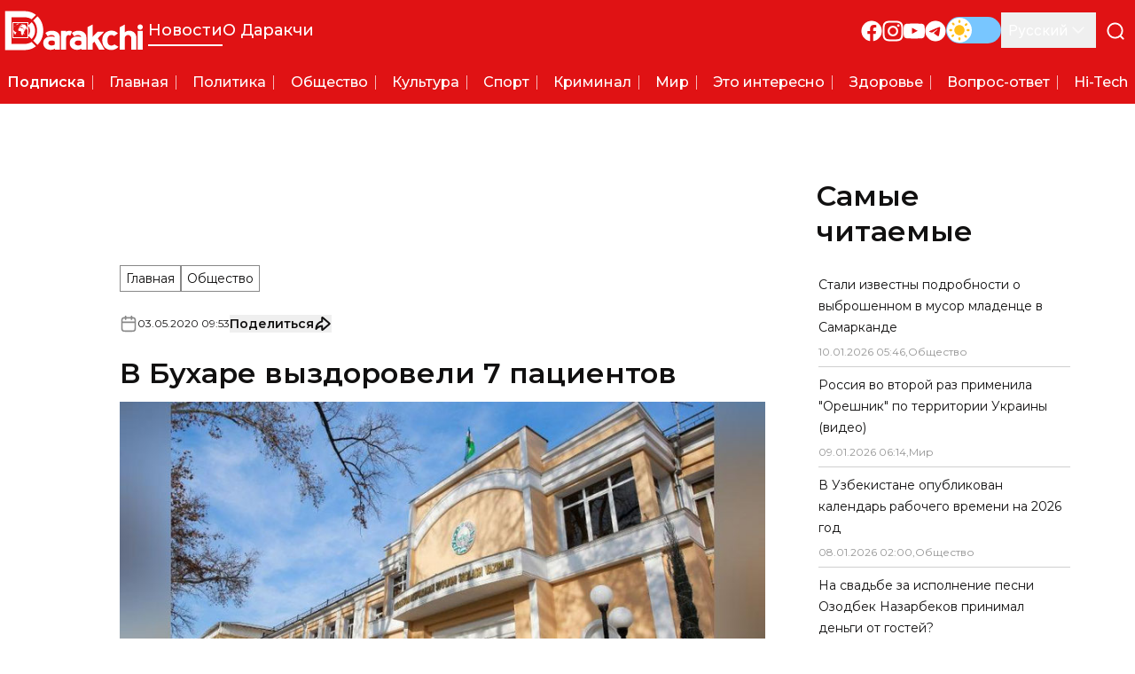

--- FILE ---
content_type: text/html; charset=utf-8
request_url: https://darakchi.uz/ru/92269
body_size: 208820
content:
<!DOCTYPE html><html lang="ru" prefix="article: http://ogp.me/ns/article#"><head><meta charSet="utf-8"/><meta name="viewport" content="width=device-width, initial-scale=1"/><link rel="preload" href="/_next/static/media/b1f344208eb4edfe-s.p.woff2" as="font" crossorigin="" type="font/woff2"/><link rel="preload" href="/_next/static/media/ba9851c3c22cd980-s.p.woff2" as="font" crossorigin="" type="font/woff2"/><link rel="preload" href="/_next/static/media/e4af272ccee01ff0-s.p.woff2" as="font" crossorigin="" type="font/woff2"/><link rel="preload" as="image" href="https://api.darakchi.uz/media/news_preview/2024/07/26/photo_2020-05-03_14-31-11-xl.medium.webp" fetchPriority="high"/><link rel="stylesheet" href="/_next/static/css/2c921fe361b9bfe9.css" data-precedence="next"/><link rel="preload" as="script" fetchPriority="low" href="/_next/static/chunks/webpack-36b7e6bd959c617d.js"/><script src="/_next/static/chunks/fd9d1056-e938dd73d53f12e7.js" async=""></script><script src="/_next/static/chunks/23-1a23bfea98a60486.js" async=""></script><script src="/_next/static/chunks/main-app-6de3c3100b91a0a9.js" async=""></script><script src="/_next/static/chunks/662-624896bc2cf0cfcf.js" async=""></script><script src="/_next/static/chunks/535-051a9cd8a99cc18b.js" async=""></script><script src="/_next/static/chunks/app/%5Blocale%5D/layout-0428bd764ce41494.js" async=""></script><script src="/_next/static/chunks/121-c3ea4e8407230792.js" async=""></script><script src="/_next/static/chunks/139-7791d195f7ab5a15.js" async=""></script><script src="/_next/static/chunks/529-d66e4b8c56c12452.js" async=""></script><script src="/_next/static/chunks/595-fdef13eee7f0cc04.js" async=""></script><script src="/_next/static/chunks/750-f5ae49416187c7b5.js" async=""></script><script src="/_next/static/chunks/936-a480f1de1c3e5486.js" async=""></script><script src="/_next/static/chunks/app/%5Blocale%5D/(pages)/(ads)/layout-76873bb205a363d2.js" async=""></script><script src="/_next/static/chunks/173-04bfaefe70d9287e.js" async=""></script><script src="/_next/static/chunks/180-7cc3c71cc2e307d4.js" async=""></script><script src="/_next/static/chunks/app/%5Blocale%5D/(pages)/(news)/%5Bid%5D/page-fa47ffea21a68643.js" async=""></script><script async="" src="https://yandex.ru/ads/system/header-bidding.js"></script><link rel="preload" href="https://yandex.ru/ads/system/context.js" as="script"/><title>В Бухаре выздоровели 7 пациентов - Darakchi.uz</title><link rel="manifest" href="/manifest.webmanifest" crossorigin="use-credentials"/><meta name="keywords" content="darakchi, даракчи, новости, свежие новости, мировые новости, местные новости, новости спорта, новости шоу-бизнеса, новости бизнеса, новости технологий, новости здравоохранения, новости политики"/><meta name="article:published_time" content="2020-05-03T14:53:44+05:00"/><meta name="article:modified_time" content="2024-06-26T15:55:42+05:00"/><link rel="canonical" href="https://darakchi.uz/ru/92269"/><meta property="og:title" content="В Бухаре выздоровели 7 пациентов"/><meta property="og:image" content="https://api.darakchi.uz/media/news_preview/2024/07/26/photo_2020-05-03_14-31-11-xl.medium.webp"/><meta property="og:image:width" content="800"/><meta property="og:image:height" content="450"/><meta property="og:image:type" content="image/webp"/><meta property="og:type" content="article"/><meta name="twitter:card" content="summary_large_image"/><meta name="twitter:title" content="В Бухаре выздоровели 7 пациентов"/><meta name="twitter:image" content="https://api.darakchi.uz/media/news_preview/2024/07/26/photo_2020-05-03_14-31-11-xl.medium.webp"/><meta name="twitter:image:width" content="800"/><meta name="twitter:image:height" content="450"/><meta name="twitter:image:type" content="image/webp"/><link rel="icon" href="/favicon/favicon-32x32.png" type="image/png" sizes="32x32"/><link rel="icon" href="/favicon/favicon-16x16.png" type="image/png" sizes="16x16"/><link rel="apple-touch-icon" href="/favicon/apple-touch-icon.png" sizes="180x180"/><link rel="mask-icon" href="/favicon/safari-pinned-tab.svg" color="#e01214"/><meta name="next-size-adjust"/><script src="/_next/static/chunks/polyfills-78c92fac7aa8fdd8.js" noModule=""></script></head><body class="flex min-h-screen flex-col __className_99ebac"><script>!function(){try{var d=document.documentElement,c=d.classList;c.remove('light','dark');var e=localStorage.getItem('theme');if('system'===e||(!e&&true)){var t='(prefers-color-scheme: dark)',m=window.matchMedia(t);if(m.media!==t||m.matches){d.style.colorScheme = 'dark';c.add('dark')}else{d.style.colorScheme = 'light';c.add('light')}}else if(e){c.add(e|| '')}if(e==='light'||e==='dark')d.style.colorScheme=e}catch(e){}}()</script><main class="flex flex-1 flex-col bg-[#f8f8f8] text-111010 dark:bg-171717 dark:text-white"><header class="relative z-10 bg-primary text-white"><div class="mx-auto flex max-w-7xl items-center justify-between py-3"><button type="button" aria-label="Открыть меню" class="block p-2.5 lg:hidden"><svg xmlns="http://www.w3.org/2000/svg" viewBox="0 0 24 25" fill="none" class="h-6 w-6 stroke-white"><path d="M3 12.5H21M3 6.5H21M3 18.5H21" stroke-width="2" stroke-linecap="round" stroke-linejoin="round"></path></svg></button><div class="absolute top-0 z-10 flex h-[100dvh] min-w-72 flex-col justify-between overflow-y-auto bg-primary px-4 py-8 text-white shadow-sidebar-menu transition-left lg:hidden -left-72"><button type="button" aria-label="Закрыть меню" class="absolute right-3 top-3 p-2.5"><svg xmlns="http://www.w3.org/2000/svg" viewBox="0 0 24 24" fill="none" class="h-6 w-6 stroke-white"><path d="M18 6L6 18M6 6L18 18" stroke-width="2" stroke-linecap="round" stroke-linejoin="round"></path></svg></button><div class="flex flex-col gap-5"><div class="relative w-fit"><svg xmlns="http://www.w3.org/2000/svg" viewBox="0 0 128 37" fill="none" class="h-[2.813rem] w-[10.438rem] fill-white"><path fill-rule="evenodd" clip-rule="evenodd" d="M6.10996e-05 36.4995L18.9303 36.5L19.9141 36.4374C20.0479 36.4183 20.1638 36.4174 20.2985 36.4006C20.8865 36.3271 21.1894 36.2784 21.7526 36.1832C22.2936 36.0918 23.2034 35.8518 23.7421 35.6723C23.956 35.6011 24.1611 35.529 24.3672 35.4549L24.9588 35.2175C25.0594 35.1725 25.1569 35.1393 25.2532 35.0907C25.3046 35.0648 25.3425 35.0533 25.3939 35.0275C25.4507 34.9991 25.4798 34.9839 25.542 34.9582C25.7204 34.8846 26.1888 34.6367 26.3722 34.5382L26.6407 34.3854C27.3359 33.973 27.9473 33.5886 28.5796 33.0765C28.6158 33.0472 28.5984 33.047 28.6461 33.0343V32.9935C28.5842 32.977 28.1926 32.5603 28.1399 32.5077C27.8502 32.218 24.6722 29.0571 24.6237 28.9847C24.1673 29.2903 23.9168 29.4401 23.4143 29.6914C22.3659 30.2155 21.1159 30.592 19.9502 30.7253C19.767 30.7462 19.5615 30.7704 19.3763 30.7901C19.2677 30.8016 19.1763 30.7976 19.0665 30.8064C18.5459 30.8481 18.0223 30.8329 17.4894 30.8329C13.6346 30.8329 9.7798 30.8329 5.925 30.8329C5.95781 30.692 5.93859 29.5526 5.93859 29.3109L5.93871 6.30414C5.93868 6.17339 5.90993 6.15486 5.96578 6.15486H17.8835C19.408 6.15486 20.7141 6.29416 22.1149 6.76127C22.2549 6.80796 22.3881 6.85036 22.5175 6.90215C23.2202 7.18305 23.8478 7.48111 24.4797 7.90244C24.5283 7.93488 24.5971 7.99049 24.6509 8.00301C24.6666 7.94425 24.7224 7.91111 24.763 7.87052L28.5204 4.11311C28.5626 4.07096 28.5989 4.01044 28.6597 3.9942V3.95343C28.6171 3.94204 28.3654 3.73591 28.3084 3.69324L27.9532 3.43691C27.9124 3.40812 27.8788 3.38273 27.8335 3.35276C27.785 3.32068 27.7526 3.29459 27.7059 3.26288C27.5373 3.14843 27.3769 3.04631 27.203 2.93683C26.7309 2.63969 26.0985 2.28743 25.5977 2.05536L25.3166 1.92873C24.9108 1.7269 23.9636 1.3859 23.5111 1.24737L22.5282 0.980074C22.0388 0.856072 21.2955 0.721844 20.7875 0.655158C20.2649 0.586549 19.6181 0.530698 19.0793 0.501612C19.0113 0.49795 18.9312 0.501673 18.8618 0.501673H0V36.4995L6.10996e-05 36.4995Z"></path><path fill-rule="evenodd" clip-rule="evenodd" d="M26.1489 9.26365C26.2127 9.35723 26.5257 9.64671 26.6312 9.76653L26.7267 9.87491C26.7514 9.90039 26.7482 9.89972 26.7695 9.92716C26.9314 10.1356 27.1094 10.3303 27.2685 10.5424C27.643 11.0416 27.9937 11.5717 28.2769 12.1296L28.8391 13.3748C28.8792 13.4747 28.9042 13.562 28.9438 13.6642C28.9832 13.766 29.0065 13.8549 29.043 13.9591L29.229 14.5748C29.4739 15.5485 29.5276 15.9669 29.6545 16.9623C29.6859 17.2083 29.7142 17.7943 29.7125 18.1002L29.7262 18.4941C29.7262 18.5576 29.7268 18.6213 29.7267 18.6848L29.6561 20.0139C29.5636 20.9063 29.4071 21.8575 29.1436 22.7084C29.0782 22.9194 29.0123 23.1022 28.9432 23.3098C28.7255 23.963 28.4091 24.6428 28.0626 25.2285C28.0349 25.2752 28.0126 25.3157 27.9876 25.3574C27.814 25.6475 27.6261 25.9272 27.4351 26.2046C27.2584 26.4612 27.0632 26.7004 26.863 26.9371C26.7264 27.0984 26.5919 27.2627 26.4409 27.4119C26.345 27.5066 26.2484 27.6477 26.1387 27.7212L30.1169 31.7062C30.1911 31.6553 30.3374 31.4923 30.4091 31.4208C30.4338 31.3961 30.4543 31.3784 30.4769 31.3527L31.1499 30.5989C31.3525 30.3715 31.5463 30.1317 31.7298 29.8878C32.0181 29.5045 32.2949 29.1197 32.5609 28.7213C32.6024 28.6591 32.6317 28.6076 32.6723 28.5473C32.8297 28.3143 32.9585 28.0778 33.1021 27.8356C33.2262 27.6265 33.3315 27.4048 33.4504 27.1919L33.5491 27.0052C33.5689 26.9699 33.5826 26.9388 33.5992 26.9058C33.8275 26.452 34.0244 25.9782 34.2107 25.5061C34.2382 25.4363 34.2603 25.3739 34.287 25.297C34.3131 25.2218 34.3384 25.1652 34.3652 25.0899C34.417 24.9449 34.4624 24.8116 34.5114 24.6653C34.6887 24.1349 34.889 23.4215 35.0001 22.871L35.1812 21.9107C35.2763 21.408 35.3145 20.893 35.3679 20.3851C35.3856 20.2171 35.4017 20.0345 35.4062 19.8526L35.4197 19.5807C35.4198 19.487 35.4339 19.4194 35.4337 19.3093L35.4473 18.263C35.4473 18.1677 35.4479 18.0723 35.4478 17.9771C35.4476 17.8834 35.4335 17.8159 35.4337 17.7058C35.4344 17.3351 35.3521 16.3703 35.3226 16.1047C35.2658 15.5938 35.1935 15.1191 35.0997 14.6153C34.9566 13.8465 34.7695 13.0768 34.5215 12.3397C34.4757 12.2033 34.432 12.0503 34.3778 11.9127C34.128 11.2777 34.0114 10.932 33.7032 10.2908L33.1734 9.25776C33.1517 9.21723 33.1409 9.20594 33.119 9.16276C32.9927 8.91362 32.831 8.68814 32.6893 8.45088C32.6518 8.38803 32.6162 8.33966 32.5773 8.27752C32.3972 7.98953 32.1979 7.7064 31.9937 7.43428C31.9117 7.32508 31.8348 7.21442 31.7479 7.10931C31.7028 7.05477 31.6679 7.00624 31.6228 6.94899C31.5772 6.89084 31.5404 6.84885 31.4967 6.7897C31.3145 6.54298 30.8035 5.96145 30.5654 5.72345C30.5186 5.67667 30.4646 5.62954 30.4233 5.58013C30.3532 5.49629 30.2175 5.34119 30.1339 5.28516L26.1489 9.26341V9.26365Z"></path><path fill-rule="evenodd" clip-rule="evenodd" d="M21.4024 14.0084L21.6775 14.304C21.7845 14.4116 22.0109 14.7159 22.101 14.8454C22.1546 14.9225 22.1993 14.9994 22.2475 15.0794C22.3906 15.3167 22.532 15.6011 22.6352 15.8603C22.7822 16.2291 22.9005 16.6413 22.975 17.0697C23.2041 18.3875 23.1263 19.8811 22.6391 21.1157C22.5663 21.3003 22.4795 21.474 22.3945 21.6456L22.1852 22.007C21.9541 22.3507 21.8647 22.4714 21.5959 22.7767C21.5341 22.8469 21.4523 22.9026 21.4023 22.9773C21.4502 23.0487 24.2156 25.7969 24.5992 26.1809C24.6367 26.2184 24.6635 26.2649 24.7181 26.2794C24.7379 26.2052 24.9489 26.0467 25.0327 25.9417L25.3392 25.5959C26.165 24.6198 26.8375 23.4723 27.2441 22.2554C27.3861 21.8307 27.4261 21.6558 27.5338 21.227C27.6715 20.6787 27.7473 20.0902 27.7902 19.5265C27.7965 19.4437 27.8144 19.3118 27.817 19.227L27.823 18.9999C27.8386 18.7395 27.8397 18.2076 27.8186 17.9344C27.8065 17.7771 27.8162 17.7054 27.7914 17.4715C27.7573 17.1493 27.75 16.9183 27.6942 16.5903C27.4836 15.3527 27.2381 14.5098 26.6659 13.3651C26.5923 13.2179 26.5178 13.0824 26.4346 12.9441L26.0609 12.3394C26.0144 12.2708 25.9697 12.2096 25.9197 12.1409C25.8927 12.1038 25.8808 12.0808 25.8539 12.0436L25.3528 11.4033C25.1511 11.1652 25.0121 11.029 24.8052 10.8094L24.7462 10.746C24.7301 10.7293 24.7389 10.7349 24.7182 10.7197C24.6596 10.7354 24.3491 11.0684 24.3003 11.1172C24.0574 11.3601 21.471 13.9624 21.4024 14.0083L21.4024 14.0084Z"></path><path d="M122.992 18.769H127.681V36.187H122.992V18.769Z"></path><path d="M117.086 25.4329C117.086 24.6536 116.772 23.9846 116.144 23.4261C115.516 22.8676 114.818 22.5883 114.052 22.5883C113.317 22.5883 112.635 22.8546 112.006 23.3871C111.378 23.9196 111.064 24.6016 111.064 25.4329V36.1876H106.375V15.3795L111.064 12.8467V20.1724C112.106 19.1333 113.531 18.6138 115.339 18.6138C116.259 18.6138 117.109 18.7696 117.891 19.0813C118.672 19.3931 119.346 19.8347 119.913 20.4062C120.48 20.9777 120.932 21.6596 121.27 22.452C121.607 23.2443 121.775 24.121 121.775 25.0822V36.1876H117.086V25.4329V25.4329Z"></path><path d="M98.7068 36.5001C97.3583 36.5001 96.1554 36.2858 95.0981 35.8571C94.0408 35.4285 93.1444 34.8115 92.4088 34.0062C91.6733 33.201 91.114 32.2332 90.7309 31.1032C90.3478 29.9732 90.1562 28.7198 90.1562 27.3429C90.1562 26.0701 90.3631 24.8881 90.7769 23.797C91.1906 22.706 91.7806 21.7707 92.5467 20.9914C93.3129 20.2122 94.217 19.6017 95.259 19.16C96.301 18.7184 97.4503 18.4976 98.7069 18.4976C99.994 18.4976 101.136 18.7313 102.132 19.1989C103.128 19.6666 103.994 20.277 104.729 21.0304L101.143 23.6412C100.806 23.2775 100.469 23.0047 100.132 22.8229C99.7949 22.641 99.3199 22.5501 98.7069 22.5501C97.5423 22.5501 96.6229 22.9852 95.9487 23.8555C95.2744 24.7257 94.9374 25.9013 94.9374 27.382C94.9374 29.0186 95.2438 30.2655 95.8568 31.1228C96.4697 31.98 97.4197 32.4086 98.7069 32.4086C99.7183 32.4086 100.638 32.0319 101.465 31.2786L105.281 33.5776C103.381 35.5259 101.189 36.5001 98.7069 36.5001H98.7068Z"></path><path d="M82.831 28.7451L81.314 30.3037V36.1876H76.625V15.2237L81.314 12.8467V24.2249L85.911 19.51H91.9333L86.1409 25.5887L92.4389 36.1876H87.1983L82.831 28.7451Z"></path><path d="M70.7992 35.2525C70.3395 35.5383 69.7496 35.7916 69.0447 36.0124C68.3397 36.2332 67.5506 36.3436 66.6925 36.3436C65.7655 36.3436 64.8996 36.2007 64.0798 35.9149C63.2677 35.6292 62.5552 35.22 61.9575 34.6875C61.3599 34.1549 60.8773 33.5055 60.5248 32.7391C60.1723 31.9728 59.9961 31.109 59.9961 30.1479C59.9961 28.1216 60.6704 26.589 62.0265 25.5499C63.3827 24.5107 65.1678 23.9912 67.3821 23.9912C68.0027 23.9912 68.585 24.0366 69.1367 24.1276C69.6884 24.2184 70.2169 24.4068 70.7073 24.6926C70.5541 23.8159 70.2093 23.2508 69.673 22.9845C69.1367 22.7183 68.4088 22.5884 67.4894 22.5884C66.8458 22.5884 66.2559 22.7052 65.7195 22.9391C65.1832 23.1729 64.6699 23.4717 64.1795 23.8353L62.0189 20.7375C62.7544 20.0685 63.6355 19.549 64.6622 19.1723C65.6889 18.8021 66.7999 18.6138 67.9951 18.6138C70.286 18.6138 72.1018 19.1917 73.4426 20.3478C74.7758 21.5038 75.4424 23.0689 75.4424 25.0433V36.1876H70.7993V35.2525L70.7992 35.2525ZM70.7533 28.862C70.7533 28.7062 70.669 28.5568 70.4928 28.4139C70.3242 28.271 70.1096 28.1476 69.8415 28.0437C69.5809 27.9398 69.2975 27.8554 69.0063 27.7904C68.7075 27.7255 68.4317 27.693 68.1866 27.693C65.8497 27.693 64.6851 28.4853 64.6851 30.07C64.6851 30.7454 64.9916 31.2844 65.5968 31.6871C66.2021 32.0898 66.9223 32.291 67.7651 32.291C68.0179 32.291 68.3091 32.2651 68.6538 32.2131C68.9986 32.1612 69.3205 32.0767 69.6346 31.9599C69.941 31.843 70.2092 31.7001 70.4237 31.5312C70.6459 31.3623 70.7532 31.174 70.7532 30.9662V28.8619L70.7533 28.862Z"></path><path d="M60.5615 23.213C59.734 22.8233 59.1977 22.6284 58.9525 22.6284C58.125 22.6284 57.5351 22.9077 57.1826 23.4662C56.8301 24.0248 56.6539 24.7196 56.6539 25.551V36.1887H51.9648V18.7707H56.6539V19.6669C57.3894 18.9915 58.4161 18.6538 59.7339 18.6538C60.5307 18.6538 61.3276 18.8746 62.1244 19.3163L60.5614 23.2129L60.5615 23.213Z"></path><path d="M46.2504 35.2525C45.7906 35.5383 45.2007 35.7916 44.4958 36.0124C43.7909 36.2332 43.0017 36.3436 42.1437 36.3436C41.2166 36.3436 40.3508 36.2007 39.531 35.9149C38.7189 35.6292 38.0063 35.22 37.4087 34.6875C36.8111 34.1549 36.3284 33.5055 35.976 32.7391C35.6235 31.9728 35.4473 31.109 35.4473 30.1479C35.4473 28.1216 36.1215 26.589 37.4776 25.5499C38.8338 24.5107 40.619 23.9912 42.8332 23.9912C43.4539 23.9912 44.0362 24.0366 44.5878 24.1276C45.1395 24.2184 45.6681 24.4068 46.1585 24.6926C46.0053 23.8159 45.6605 23.2508 45.1242 22.9845C44.5878 22.7183 43.8599 22.5884 42.9406 22.5884C42.297 22.5884 41.707 22.7052 41.1707 22.9391C40.6343 23.1729 40.121 23.4717 39.6306 23.8353L37.47 20.7375C38.2055 20.0685 39.0867 19.549 40.1134 19.1723C41.1401 18.8021 42.251 18.6138 43.4463 18.6138C45.7371 18.6138 47.553 19.1917 48.8938 20.3478C50.227 21.5038 50.8936 23.0689 50.8936 25.0433V36.1876H46.2505L46.2504 35.2525ZM46.2044 28.862C46.2044 28.7062 46.1201 28.5568 45.9439 28.4139C45.7753 28.271 45.5608 28.1476 45.2926 28.0437C45.0321 27.9398 44.7486 27.8554 44.4575 27.7904C44.1587 27.7255 43.8828 27.693 43.6377 27.693C41.3009 27.693 40.1362 28.4853 40.1362 30.07C40.1362 30.7454 40.4427 31.2844 41.048 31.6871C41.6533 32.0898 42.3734 32.291 43.2162 32.291C43.4691 32.291 43.7602 32.2651 44.105 32.2131C44.4498 32.1612 44.7716 32.0767 45.0857 31.9599C45.3922 31.843 45.6604 31.7001 45.8748 31.5312C46.097 31.3623 46.2043 31.174 46.2043 30.9662L46.2044 28.862Z"></path><path d="M125.32 17.6906C126.687 17.6906 127.795 16.5826 127.795 15.2159C127.795 13.8492 126.687 12.7412 125.32 12.7412C123.954 12.7412 122.846 13.8492 122.846 15.2159C122.846 16.5826 123.954 17.6906 125.32 17.6906Z"></path></svg><div class="absolute left-[0.95rem] top-3.5 size-4 overflow-hidden rounded-full outline outline-[.3px] -outline-offset-[.3px] outline-white"><svg xmlns="http://www.w3.org/2000/svg" viewBox="0 0 547 140" class="animated-earth block h-4 w-auto fill-white"><path d="M120.95 45.907l-1.18 1.573-.784.786-1.57.865-.236.71s-.628.63-.55 1.022c.08.393.08 1.1.08 1.1s-1.1 1.024-1.57 1.338c-.472.314-1.1 1.022-1.1 1.022s-.393.473-.628.63c-.236.157-.628.63-.942 1.1-.315.473-.63.787-.786 1.023-.157.236-.628.786-.863 1.652-.235.865-.863 1.887-.863 1.887l-.157.393c.078 1.338.078 1.574.235 2.046.157.47.315.314.157 1.337-.157 1.022-.157 1.415-.314 1.887s-.628 1.337-.784 1.73c-.158.394.314 1.1.314 1.1s.235 1.024.078 1.26c-.157.236.08.708.08.708s.94.55 1.255.865c.315.315.865.787.943 1.023.08.236.707 1.337.785 1.573.08.236.707 1.1.864 1.337.157.236.942 1.1.942 1.1s1.02.787 1.257 1.102c.236.314.943.472 1.178.707.236.236.785.157 1.1.394.314.236.942-.158 1.256 0 .314.157 1.178-.157 1.413-.315.236-.156.785-.706 1.178-.47.392.235.628 0 .942.078.314.08.785-.314 1.1-.314.313 0 1.098-.315 1.334-.315s1.022-.474 1.336-.474c.314 0 .706-.313 1.1-.156.39.156.234-.315.94-.08.708.236.943 0 1.18.236.234.237.55 0 .784.316.236.314.628.55.707.865.078.314.55.63.55.63l.47.077s.63-.47.785-.156c.157.314.864.236.864.236l.707.786.235.315s.472 1.258.393 1.73c-.078.472-.078 1.494-.313 1.73-.236.236-.393 1.26-.393 1.26s-.314.313.393.942c.707.63 1.178 1.18 1.413 1.494.236.316.864 1.182.942 1.732.08.55.236.865.55 1.573.314.708.707.786.785 1.573.08.787.236.787.157 1.337-.078.55-.314.63-.078 1.022.235.394.55 1.102.47 1.338-.078.235-.235 1.258-.235 1.258l-.156.472-.706 1.338-.472.707c-.157.55-.47 1.1-.392 1.887.078.787-.392.787.235 1.573.628.787.94 1.652 1.334 2.36.393.708.628 1.416.707 1.887.08.472.393.63.55 1.26.157.628.236.942.236 1.336 0 .393-.08 1.416.08 1.652.155.236.234.944.313 1.258.077.315-.237.394.234.944.47.55.785.865 1.1 1.26.313.392.235.235.47.785.236.55.55.866.63 1.337.077.47.155 1.65.39 2.2.237.552.55 1.103.55 1.103s.865.55 1.18.472c.312-.08.94-.786 1.412-.55.47.235.864 0 1.256 0 .393 0 .785-.473 1.178-.473.393 0 .942-.63 1.257-.472.314.157.706-.158 1.098-.55.393-.393.63-.708 1.335-1.337.707-.63.628-.63 1.1-1.023.47-.393.942-1.26 1.49-1.416.55-.157.708-.707.865-1.1.157-.394.235-.63.47-.945.237-.315.08.08.472-.944.393-1.023.865-1.416 1.257-1.652.392-.236.628-.708.863-.787.236-.08.63.236.472-.472-.158-.707 0-1.73-.158-1.966-.157-.237-.393.55-.314-.63.08-1.18.942-2.36.942-2.36s1.178-1.494 1.57-1.73c.393-.236.47-.472 1.02-.787.55-.314 1.728-1.1 1.728-1.494 0-.394.472-1.417.472-1.653s0-.472-.157-1.81c-.157-1.336.157-1.02-.314-2.28-.472-1.258-.55-2.83-.865-3.224-.314-.394-.157-1.417-.157-1.73 0-.315.55-1.102.785-1.416.236-.315 1.256-1.574 1.256-1.574s1.57-1.808 2.12-2.673c.55-.866 1.098-1.652 1.49-1.966.394-.315 1.336-1.024 1.885-1.81.55-.786 1.65-2.28 1.728-2.517.078-.235.706-1.022.706-1.022s.863-1.023 1.02-1.573c.157-.55.942-3.618.785-3.46-.157.157-1.1.314-1.413.392-.314.08.47.393-1.806.237-2.277-.157-3.454.236-3.454.236-.708-.157-1.257.63-1.493-.472-.236-1.1-.394-1.73-.864-2.516-.47-.787-.786-1.1-1.492-2.124-.706-1.022-.628-.55-1.257-1.337-.627-.786-.785-.55-1.177-1.573-.393-1.022-.707-.63-1.178-2.045-.47-1.417-.785-1.574-1.02-2.36-.236-.787-.55-1.023-.707-1.73-.157-.71-1.963-4.327-2.2-4.563-.234-.235-.627-1.494-.548-1.258.078.235 1.178 1.02 1.178 1.02s.627-.235.863-.235 1.178.866 1.178 1.18c0 .315 1.65 1.81 2.042 2.91.392 1.1.864 1.888.942 2.202.078.315.864 1.574 1.178 2.046.313.472 1.334 1.415 1.49 1.887.158.472 1.65 2.045 1.65 3.068 0 1.022.706 2.36.785 2.673.08.316 1.492.71 1.492.71l1.885-.472s2.826-1.81 3.14-1.81c.314 0 2.827-1.18 2.827-1.18s1.02-.943 1.727-1.493c.707-.55 1.492-1.573 1.65-2.045.156-.473.47-.55 1.098-1.26.628-.707 1.492-1.415.942-1.887-.55-.47-.864-.314-1.648-1.1-.786-.787-.707-.63-1.257-1.653-.55-1.022.078-2.202-1.1-1.022-1.178 1.18-.707 1.495-1.885 1.73-1.177.237-1.65 1.023-2.198.237-.55-.787-1.1-.315-1.414-1.495-.314-1.18-.55-1.26-.628-1.73-.078-.472 0-.472-.628-1.652s-.157-2.99.236-1.966c.392 1.022 1.02 1.18 2.04 1.887 1.022.707 1.493 1.258 2.435 1.337.942.078 1.728 0 1.885.156.157.158.313-.078.706.08.392.157.548-.236.706.392.157.63 1.02.708 1.413 1.1.392.394.392.237 1.413.394 1.02.157 2.434.157 2.434.157l1.49-.08 1.73.158s1.256.708 1.57.708c.313 0 .392.865 1.177 1.337s.942.55 1.413 1.1c.472.552.393.788 1.02 1.338.63.55 1.65-.078 1.807-.314.157-.236.942-.63.786 0-.158.63.784.393.55 1.888-.237 1.494-.394 1.1 0 2.123.39 1.023 2.118 4.17 2.197 5.113.08.943.55.63.628 1.495.08.864.55 1.18.55 1.808 0 .63.55.787.628 1.26.08.472.942.078 1.178 0 .237-.08 1.335-1.102 1.335-1.102s.472-.156.393-.943c-.08-.786 0-.63 0-1.81 0-1.18-.47-1.18-.235-2.358.235-1.18.863-1.888 1.02-2.438.157-.552.786-1.496 1.1-1.575.313-.078 2.04-.943 2.434-1.494.392-.55 1.02-1.18 1.65-1.808.627-.63 1.726-1.415 1.962-1.18.234.236.156.158.548.158.393 0 1.1.315 1.65.393.55.08 1.648 1.416 1.884 2.124.235.708.078.55.942 1.573.864 1.022 1.65.393 1.65 1.65 0 1.26 0 1.18.392 1.653.392.472.863-.865 1.334-.707.47.157.55-.158.942 1.1.392 1.26.628 1.26.707 2.518.077 1.258-.08.078-.08 1.1 0 1.023-.08 1.102.08 2.045.155.944.705 1.258.627 1.415 0 0 .47-1.337.313-2.28-.156-.944 0-2.28.393-2.674.393-.393.786-.786 1.1.237.314 1.022.47.236 1.177 1.415.707 1.18 1.335.944 1.413 1.494.08.55.472.63 1.02 1.1.55.474 1.022-.077 1.65-.55.63-.47 2.355-2.2 2.435-2.91.078-.707.784-.55-.472-2.358-1.257-1.81-1.257-2.44-2.59-3.54-1.335-1.1-2.12-1.18-1.1-2.595 1.02-1.416 1.492-2.36 2.12-1.966.628.393 1.727.314 1.727 1.887s-.314 3.304.785 1.416c1.1-1.888 1.65-2.99 1.335-2.674-.314.315.706-.63.706-.63s.078-.707 1.413-1.02c1.335-.317 1.727-.473 2.2-.71.47-.236 1.805-1.81 2.04-2.516.235-.708.864-1.967.707-2.517-.157-.55-.943-3.224-1.1-3.146-.156.08-.078.08-1.098-1.022-1.022-1.1-1.728-1.888-1.885-2.36-.157-.472-.55-.55-.08-1.18.473-.63.708-.55.787-1.1.078-.55.706-1.023-.472-.63-1.177.393-.314.158-1.335.08-1.02-.08-3.69.55-2.354-1.102 1.334-1.652 1.726-2.674 1.962-2.674s1.414-1.338 1.492-.08c.078 1.26.55.944.628 1.73.08.787 1.65-.864 1.65-.864s.548.157.94.55c.393.393.393 1.652.393 1.652s-.313-.394.55.236c.864.63 1.806.314 1.806 1.65 0 1.338 0 1.417.55 1.732.55.314 1.098.157 1.57-.236.47-.393 1.256-1.81 1.256-1.81s.08-.55-1.178-1.336c-1.256-.787-2.04-1.337-2.51-1.73-.473-.394-.316-1.573.155-2.046.472-.472.707-.708.55-1.337-.158-.628.235-1.1 1.413-1.02 1.178.078 1.413-.08 1.413-.08s.236.157.236-.315c0-.47 1.49-2.674 1.098-2.674-.393 0 .08-.55-.157-1.414-.235-.866.786-2.202-.077-2.832-.864-.63-1.1-.944-1.65-1.887-.55-.945-.47-1.1-2.512-1.338-2.04-.237-2.982.47-3.454-.158-.47-.63-.706.944-1.02-.944-.314-1.887.47-3.146.47-3.146s1.257-.786 1.57-1.337c.315-.55 1.57-.787 2.593-.393 1.02.393 2.51.314 3.768.55 1.256.236 1.177 1.023 1.805 0 .628-1.022 0-1.494.47-2.044.473-.55 1.022-1.416 1.415-.866.392.55 1.178 1.1 1.806.393.628-.707.864-.786.864-.786l.313.314s.708-.394.708.314.707 1.495.314 2.045c-.393.55-.942.472-.942 1.81 0 1.337 0 1.1.863 2.202.864 1.1 1.414.157 1.57 1.337.158 1.18.314.944 1.18 1.73.862.786.705.786 1.333 1.258.63.472.943.945.943.158 0-.787.077-1.18 0-1.888-.08-.707.627-1.258.155-2.438-.47-1.18-.078-1.1-1.02-1.966-.943-.865-1.57.157-1.884-1.1-.314-1.26 1.492-1.81 1.964-1.968.47-.156 1.177-1.1 1.334-.47.157.628-1.178 2.91 1.1.47 2.276-2.438 1.256-1.415 1.256-1.415s1.177-.157 1.413 0c.235.157.864-.708.628-.63-.236.08-2.512-1.258-2.512-1.258l-1.65-.943s.55-.394.943-.315c.393.08.472-.786.864-.865.393-.08 3.062.55 3.612.865.55.315 2.512.393 2.276.236-.235-.157-1.49-1.1-1.57-1.416-.078-.314-2.826-.944-3.69-.865-.864.078-1.648.314-2.355.078-.707-.236-1.727-.865-2.277-.865s-7.46-1.337-7.773-1.258c-.314.078-.785 1.573-1.02 1.337-.236-.236-.63-.236-1.73-.55-1.097-.315-2.59-.552-4.553-.71-1.962-.156-3.297.16-3.846-.47-.55-.63-1.727-.394-3.062-.473-1.335-.077-2.905 0-3.612 0-.707 0-2.355-.077-2.748-.156-.393-.08-.864-.63-1.335-.708-.47-.08-.393-.235-1.335-.393-.942-.157-.863-1.18-1.177-.315-.314.866-.158.63-.628.944-.472.315-.943.944-1.257.944-.314 0-1.57.08-1.806-.08-.236-.156-.628-.313-1.413-.313s-.785.078-1.805-.08c-1.02-.156-1.806-.078-2.748-.55-.943-.47-.943-.786-1.728-.707-.785.08-.785-.158-1.885-.158s-2.434.63-3.14.708c-.707.08-2.277-.08-2.827-.314-.55-.236-.707-.787-2.748-.55-2.042.235-3.22.235-2.827-.394.393-.63.864-1.26 1.1-1.337.235-.078.784-.47.39-.628-.39-.158-.784-.393-1.725-.472-.943-.08-.865.314-2.278.157s.786-.55-2.12-.472c-2.904.08-3.61.315-3.925.315-.314 0-.707-.63-1.492.314s-1.885 1.494-3.455 1.573c-1.57.08-1.65-.157-3.14.393-1.492.55-2.434-.157-2.12 1.1.314 1.26.707 1.732.707 1.968 0 .235-.707 1.81-1.57.865-.865-.944-2.435-4.64-1.728-2.124.706 2.516 2.276 3.38.785 3.774-1.492.394-1.335-.157-1.57-.314-.236-.158 0-1.26-.08-1.888-.078-.63-.235-1.022-.55-1.337-.312-.315-.234-.787-.862-.944-.63-.156-.08-.47-1.1-.47s-1.884-.63-1.648.786c.235 1.415.47.472 1.098 1.81.628 1.336 1.806.392.943 1.336-.864.943-3.14.63-3.69.236-.55-.394-.393.157-1.414-.55-1.022-.71-.707-1.26-1.885-.71-1.178.552-1.57 1.574-2.042 1.18-.47-.393-1.57.55-1.962.08-.392-.472-1.963-.472-2.276 0-.315.472-1.257.393-2.59 1.022-1.336.63-.944.08-2.593 1.416-1.648 1.337-2.59 2.438-3.14 1.573-.55-.866-3.533-2.36-2.355-2.597 1.178-.236 1.728-.708 2.356-.157.63.55 1.65.393 1.806 0 .157-.394.865-.787-.078-1.258-.942-.473-1.02-.158-2.512-.708-1.492-.55 0-.394-2.042-.708-2.04-.315-2.905-.472-3.455-.63-.55-.157-1.336 0-2.12-.078-.786-.08-1.335-.236-2.042-.157-.706.078-1.1-.08-2.04.63-.944.707-1.65 1.022-2.28 1.572-.627.55-2.275 1.65-2.746 2.044-.472.393-2.12 1.652-2.278 2.124-.157.472.157.865-.47 1.18-.63.314-1.257.314-1.728.392-.472.08 0-.707-.472.08-.47.786-.314 3.617.08 3.224.39-.394.156-1.652 1.883-.472 1.728 1.18 2.827 1.022 2.748 2.123-.078 1.1 1.178 1.023 1.335 1.26.157.235.942-.316.942-.316s1.728-1.102 1.728-1.652c0-.55 1.1-1.81 1.1-1.81s-.787-.392-.787-1.18c0-.785.236-1.022.393-1.808.157-.786-.864 0 1.492-1.495 2.355-1.494 2.512-.47 2.512-.47s.314.313-.08.785c-.39.472-1.098 1.73-1.255 1.888-.157.157.707 1.416 1.1 1.416.392 0 1.177-.315 1.648-.237.472.08 1.257-.235 1.492-.078.236.156.785.628.392 1.022-.392.393-1.256.864-1.884.708-.628-.157-1.57-1.26-1.02.314.55 1.573-.08 1.966-.55 1.888-.47-.08-1.492-.865-1.335.314.157 1.18-1.02 1.966-1.256 1.966s-.707-.078-.707-.078-.707-.08-1.1-.08c-.39 0-1.177.394-1.412.71-.236.313-.55.078-.942.078-.392 0 0-.472-.785-.63-.784-.157-1.256-.314-1.727 0-.47.315-1.177.472-1.492.236-.314-.236.158-.787-.47-.47-.63.313-1.1 1.178-1.336 1.257-.235.078.707 0-.235.078-.942.08-1.335.316-1.806.473-.472.157.156 1.1-.708 1.415-.863.316-.235-.392-1.1.316-.863.708-1.02 1.337-1.333 1.415-.316.08-.237.237-.944.316-.706.08-.628.157-1.02.236-.393.078.078.236-.786.078-.864-.157-1.49.158-1.335.473.157.314 3.063 1.18.864 1.1-2.2-.078-1.492.315-1.02.63.47.314.705.63.94.708.237.08.63 1.023.63 1.023s.627-.08.234.472c-.392.55.157.708-.235 1.416-.394.71-.394.237-.708.394-.314.157-.785.708-1.65.236-.863-.472-1.49-.708-2.51-.786-1.022-.08-.316-.236-1.022.314-.707.55-.864 1.18-.785 1.887.08.708.157 1.652-.08 2.124-.234.47-.234.943-.078 1.65.158.71.63 1.024.63 1.024s1.098.157 1.334.236c.236.078.707-.157 1.335.235.63.394 1.257.55 1.65.08.392-.472 1.962-1.023 2.434-1.495.47-.472.784-.63.548-1.1-.235-.473.47-1.653.864-1.89.392-.234 1.256-.47 1.256-.47l.942-1.416s.785-.866 1.178-.787c.392.08 2.59.866 2.434-.157-.157-1.023.157-1.337.392-.944.236.393.864.236.864.236s.314-.157.55.08c.235.234.55 1.258 1.02 1.493.472.236.864.472 1.178.63.314.157.628 0 1.257.55.628.55 1.256.865 1.334 1.1.08.237.63.787.63.787s.548.158.39.473c-.156.314-.94 1.258-1.334 1.415-.392.157-1.413-.158-1.02.157.392.315.942.708 1.177.472.236-.237 1.727-1.81 1.727-1.81s-.078.08 0-.393c.08-.472 0-1.022.393-.787.393.237.628.55.785.237.157-.315.314-.158-.078-.394-.393-.236-1.335-1.573-1.806-1.65-.47-.08-1.65-.867-1.65-.867s-.234-.236-.783-.865c-.55-.628-.707-.47-.864-1.02-.157-.552-.63-1.26.235-1.103.864.158 1.413.708 2.2 1.18.784.472.627.63 1.334 1.1.706.473.785.945 1.334.867.55-.08 1.178.314 1.178 1.022s.157 1.494.314 1.652c.157.158.628.472.785.787.157.314.47 1.1.707 1.415.235.315.47.55.706.944.236.393.314-.08.55.08.235.156.55.077.55-.237 0-.315.078-.866.078-.866s1.1-.313.785-.47c-.315-.158-1.257-1.102-1.18-1.416.08-.315 0-.944.394-.865.392.077.785.785 1.65.156.863-.63 1.883-.944 1.57 0-.315.944.078 1.1 0 2.123-.08 1.022.314.707.863 1.258.55.55.942.63 1.335.787.392.157 1.02.08 1.65.157.627.08 1.02-.236 1.57-.078.548.157 1.805-.08 2.04.078.237.157 1.18-.314 1.257.236.077.55.392-.08.156 1.18-.235 1.258-.55 2.123-.55 2.123-.863 1.653-1.177 2.046-1.57 2.125-.392.08-.628.315-1.334.236-.707-.078-1.57 0-2.59-.235-1.022-.236-2.907.236-3.692-.236-.785-.473-1.884-.08-2.356-.63-.47-.55-1.256-.472-1.57-.787-.314-.314-.47-1.18-.47.08 0 1.258-.708 1.336-.864 1.966-.158.628.235.313-.63.234-.863-.08-1.098.394-2.354-.55-1.257-.944-1.885-.944-2.513-1.337-.628-.394-1.256.707-1.884-.55-.63-1.26-1.493-.237-1.572-1.26-.078-1.022 0-.943.08-1.572.078-.63.94-1.18.55-1.416-.394-.236-.08-.63-.63-.394s-1.334.315-1.962.55c-.63.237 1.413 0-1.65.237-3.06.236-3.925.55-3.925.55s-.235-.157-.628.158c-.392.315-.942.787-1.49.55-.55-.235-.865-.156-1.336-.077-.47.078-.785-.394-1.335 0-.548.392-1.176.55-1.412.392-.236-.16-.63-.788-.63-.788zm52.526 51.752c-.235.865-1.1 2.123-1.1 2.123l-1.57.786s-.548.47-.863.55c-.314.078-1.1.472-1.1.472s-.706-.158-.47.55c.235.708.314 1.573.235 1.81-.078.235-.078.707-.078 1.337 0 .628-.236 1.414-.628 1.57-.393.16-.786.316-.707.867.08.55.08 2.202.08 2.202l1.02 1.572s.314-.236.942-.236c.627 0 1.256-.55 1.256-.55s.707.157.628-.708c-.078-.865.316-1.888.236-2.124-.078-.236.707-1.258.707-1.494s.786-1.337.786-1.73.548-1.023.627-1.494c.078-.473.157-1.573.314-1.888.158-.314.236-.63.236-.944v-.943l-.55-1.73zm61.478 10.617c-.235.314-.392 3.697-.55 4.09-.156.393-.47 2.438-.313 2.91.158.472.393 2.202.237 2.753-.158.55.078 2.28-.315 2.202-.392-.08-.55.08-.55.315 0 .236.55.707.55.707s.943 0 1.335-.078c.393-.08 1.178-.472 1.806-.472.628 0 1.02-.473 1.57-.473s1.728-.39 2.042-.234c.314.156.785-.944 1.335-.708.55.236 1.727-.55 2.277-.55s.785-.866 1.413-.708c.628.157 1.806-.315 2.356-.08.55.237 1.413-.786 1.805 0 .394.787 1.572 1.102 1.572 1.495s-.08 1.26-.08 1.26l.943-.08s1.492-.944 1.728-.944c.235 0 .785-.785.785-.392s-.472 1.26-.628 1.65c-.157.395.156.867.156.867s.786.393.472 1.1c-.314.71.078.552 0 1.102-.08.55 0 .314.313.63.316.314.866.865 1.336.786.472-.08.628-.55 1.02-.315.394.236 1.178.08 1.414.394s-1.49 1.1 1.492-.236c2.984-1.338 3.297-1.652 3.69-2.124.394-.472.865-.944 1.178-1.26.314-.313.08-.235 1.02-.943.943-.708.943-.394 1.807-1.73.864-1.338 1.49-1.81 1.65-2.046.156-.236.47-.314.548-1.26.08-.942.707-1.808.707-2.122 0-.314.235-.786.157-1.337-.08-.55.313-1.337-.158-2.123-.47-.787.235-1.1-.47-1.416-.708-.315-1.18-.157-1.336-.708-.157-.55-.786-.472-1.02-1.966-.237-1.494-1.18-1.652-1.18-1.652s-.94-.393-.705-.55c.237-.158.315-1.26.237-1.574-.08-.314-.08-1.022-.314-1.494-.236-.472-.393-1.1-.628-1.652-.236-.55-.628-.708-.786-1.337-.158-.63-.393-.865-.472-1.022-.08-.156-.236-.943-.392-.078-.157.865-.472 2.516-.472 2.516s-.628 1.338-.864 1.73c-.235.394-.47 1.417-.863 1.338-.393-.08-.63.394-.942.314-.315-.08-.786.08-1.02-.157-.236-.236-.865-.865-1.18-.944-.313-.08-.548-.708-.784-.708-.235 0-.627-.55-.55-.866.08-.314.158-1.022.237-1.337.078-.315.55-1.023.55-1.023s0-.472-.393-.472-.47 0-1.335-.08c-.865-.078-1.1-.156-1.415-.156-.313 0 .315-.16-.55.077-.862.237-1.255.866-1.805 1.417-.55.55-.078.392-.55.55-.47.158-.39-.393-.706.472-.314.865.158 1.1-.08 1.258-.234.158-1.883-.55-1.883-.55s.394-.08.08-.472c-.314-.394-.628-.944-1.1-.708-.47.236-.864.394-1.177.787-.314.394-.314.708-.55 1.023-.235.314-.863.314-.942.63-.077.314-.077 1.1-.313 1.18-.235.078-.313-.315-.55-.394-.234-.08-.156-.71-.313-.315-.157.393-.314.314-.55.943-.235.63-.314 1.18-.55 1.26-.235.078 0 .156-.706.55-.706.393-.864.393-1.884.865s-.785.472-1.49.55c-.708.08-.866.315-1.336.394-.472.078-.785.156-1.257.63-.47.47-.862.628-1.176.707-.314.078-.63.393-.63.393zm4.632-31.067c-.313.472-1.334 1.888-1.726 1.967-.393.078-.786.472-1.1.393-.314-.08-1.02 0-1.256 1.022-.236 1.023-.628 1.573-.865 1.494-.236-.078.392 1.494-.942.866-1.335-.63-.864.55-1.02.865-.158.315.234 1.18.313 1.495.08.314.315.865.63 1.336.313.472.55 1.023 1.098.866.55-.158 2.277 0 2.277 0s.63.236 1.02.236c.393 0 .472-.157.707-.157s.707-.787.628-.866c-.078-.08-.313-.314.157-.786.472-.472 1.02-.628 1.1-1.18.078-.55-.157-.55.078-.865.236-.314.785-.235.63-.55-.16-.315.155-.236-.16-.866-.312-.63-.705-.866-.39-1.652.313-.787.628-.944.55-1.416-.08-.472.39-.63-.16-1.18-.548-.55-.784-.708-1.176-.866l-.394-.156zm15.39 7.865c.314-.078 1.413-.865 1.492.55.078 1.417.156 1.023.628 1.81.47.786.784 1.023 1.334.63.55-.394 1.178-.394 1.334-1.102.158-.708.158-.708.63-.708.47 0 .627-.078.863.237.236.314.392 0 1.413.55 1.02.55 1.884.393 2.513.944.628.55.942.472 1.806.786.863.315.47-.157 1.255.708.786.865.472 1.1.864 1.494.39.394.706-.314.548.63-.157.943-1.256 0 .393 1.336 1.65 1.338 1.886 1.574 2.435 1.967.55.393.942.865.472.865-.472 0-1.964 0-2.12-.236-.158-.236-.864-.394-1.336-.944-.47-.55-1.49-.944-1.725-1.415-.236-.473-.55-.63-.942-.63-.393 0-.785.472-1.335 1.023-.55.55-.314-.314-1.02-.08-.708.237-1.492-.078-1.886-.392-.392-.315-.313-.787-.94-.55-.63.235-1.022.078-.786-.394.235-.472.078-1.1.078-1.1s.236-.788-.313-.945c-.55-.158-.55-.708-1.1-.866-.55-.157-1.412-.55-1.412-.55s-.08 0-.314-.08c-.236-.078-.236-.078-.864-.235-.628-.16-1.1-.002-1.413-.395-.315-.393-.157-.943-.157-.943s1.256.157 0-.787l-1.257-.943s.157-.08.08-.237c-.08-.158.782 0 .782 0zm-35.332-6.528s.392.394 1.02.315c.628-.08 1.1 1.258 1.492 1.73.392.472.628.708 1.492 1.258.863.55.785-.472 1.963 1.18s.63.63 1.178 1.652c.55 1.023.864 1.573 1.178 1.81.314.235.55.864.63 1.1.077.236.626.944.626 1.18s.157.865-.314 1.416c-.47.55-.864.63-.864.63s-.942-.473-1.256-.945c-.314-.472-.706-.865-1.256-1.81-.55-.943-1.178-1.965-1.492-2.437-.314-.472-.785-.944-1.02-1.416-.236-.472-.864-1.888-1.178-2.045-.314-.158-.393-.63-.943-1.18-.55-.55-.472-1.022-.707-1.337-.236-.314-.785-1.023-.785-1.023l.236-.078zM66.93 139.895c-.55-.314-1.728-.865-2.12-1.18-.392-.314-1.57-2.045-1.57-2.045l-.864-1.652s-1.02-1.258-.785-1.73c.236-.472.708-.786.708-1.022s.47-.866.078-1.1c-.393-.237-.393-.316-.628-1.024-.236-.707-.236-1.337-.55-1.494-.314-.157-.55-1.18-.864-1.258-.313-.08-.628-.63-.628-.63l-.47-6.37s-.158-2.91-.315-3.54c-.156-.63.236-1.966-.156-3.146-.393-1.18.08-2.595-.157-3.067-.236-.472.157-1.81-.08-3.067-.234-1.26.943-2.832 0-3.303-.94-.473-.234-1.18-1.02-1.18-.784 0-1.334-.394-2.04-.944-.708-.55-2.043-1.573-2.435-1.967-.392-.393-1.65-1.415-2.04-1.73-.394-.314-.787-1.652-1.1-2.045-.314-.392-.47-1.572-.943-2.28-.472-.707-1.1-1.887-1.257-2.123-.157-.236-1.885-2.28-1.885-2.28l.157-1.26s1.178-.707 1.02-.943c-.156-.236.08-.472-.47-.944-.55-.472-.47-1.337 0-1.73.47-.394 1.177-1.652 1.177-1.652l1.178-1.966s.943-1.023.943-1.73c0-.71 1.334-1.18.55-1.81-.786-.63-.393-1.18-.63-1.652-.235-.47-.078-.786.63-1.258.706-.472 1.962-2.202 1.962-2.202s.942-.236 1.178-.236c.235 0 .628-2.518 1.335-.866.706 1.652.942.787.706 1.966-.235 1.18.314.944.628.63.314-.315-.157.236.47-1.18.63-1.416.394-1.888.786-1.494.393.393.55.472 1.257.708.706.236.942.157 1.177.63.235.47.157-.16 1.492.078 1.334.236 3.22-.472 2.983.314-.235.786-.706-.08.393.786 1.1.866 1.256 1.023 1.884 1.18.628.158 1.178.08 2.12 1.023.943.942 1.178 1.02 1.413 1.493.236.472.628.157 1.02.63.394.47.943.47 1.493.47.55 0 0-.47.863.16.865.628 1.492.706 1.885 1.965.392 1.26 1.178 1.18.55 2.438-.63 1.26-1.885 1.81-1.335 1.73.55-.078 1.57-.55 1.884-.47.314.077.47-.237.942 0 .47.234.55-.316.47.234-.078.55-.078 0-.078.55 0 .552-.157-.55.785-.313.942.236.392-.473 1.492.55 1.098 1.023 1.098.708 1.49 1.26.393.55.785-.315 1.02-.08.237.236.943.078 1.65.236.707.157.236-.472 1.335.236 1.1.706 2.198.47 2.434 1.1.234.63.863.393 1.177.786.313.394.47-.157.785.394.314.55 1.256.393 1.1.943-.158.55.234.236.077 1.022-.158.788-.708 2.046-1.178 2.36-.472.315-.47.708-.785 1.1-.314.395-.236-.392-.63.71-.39 1.1-.313 1.258-.627 2.28-.314 1.022-.078 0-.314 1.022-.235 1.023-.078 1.652-.314 2.832-.235 1.18-.156 1.18-.313 2.044-.158.865.39-.393-.316 1.416-.706 1.81-.785 1.73-1.02 2.517-.236.787.078.157-.785.63-.865.47-.394.313-1.415.628-1.02.315-2.277.63-2.67.708-.39.08-1.962.55-1.49 1.494.47.944.47 1.1 0 2.282-.472 1.178-1.178 1.572-1.178 2.122 0 .55-.315 1.1-.393 1.494-.08.393.707-.394-.235.786-.943 1.18-1.022.866-1.336 1.574-.314.707 0 .156-.314.707-.314.55-1.1.786-1.1.786s.08.393-.235.236c-.314-.157-.236.078-1.414-.237-1.176-.315-1.333-1.1-1.49-.55-.157.55.078.865.785 1.415.706.55 1.884.708 1.57 1.26-.314.55-.314.55-.55.864-.235.314.315.077-.235.314-.55.235-.864 1.258-1.1 1.258-.235 0-.392.393-.706.236-.314-.157-1.1-.708-1.256-.393-.157.314-.47-.394-.393.707.08 1.1.236 1.73-.157 1.967-.392.235-1.335 0-1.335 0l-.157-.395-.55.158s-.235.944.158 1.1c.392.158.314.315.706.787.393.472.157 1.337.157 1.337s0 .236-.392.63c-.392.393-.55.708-.628.943-.08.236-.55 1.26.157 1.18.706-.08 1.256-.472 1.256.787 0 1.258.314.944-.078 1.81-.393.864-.707.942-.786 1.73-.078.785.08.864.236 1.336.157.472.55.236.157.472-.392.236-1.57 0-1.57 0zM46.672 75.873l-.55-.786s-.234-.473-.627-.55c-.393-.08-1.257-1.102-1.257-1.102s-.392-.314-.392-.865c0-.55-.314-1.415-.08-2.36.237-.943.315-2.123.237-2.438-.08-.314.392-.393-.157-.707-.55-.315-1.65-.394-2.356-.394s-1.57.238-1.727.316c-.157.08.863-2.36 1.02-2.753.157-.393.864-2.123.864-2.36 0-.235.236-.314-.235-.628-.47-.315-1.256-.472-1.728-.236-.47.235-.392-.316-.785.628s-.786 1.966-1.257 2.124c-.47.157-1.413.63-1.413.63s-1.178-.08-1.57-.158c-.393-.08-2.042-.944-2.356-1.494-.314-.55-.47-1.73-.47-2.28 0-.552.862-2.203.784-2.597-.078-.393.864-1.966.785-2.202-.08-.235.157-1.022.393-1.336.235-.315 1.413-.708 1.727-1.023.314-.313.864-.706 1.413-.864.55-.157 1.02-.314 1.414-.314.392 0 1.413-.865 1.57 0 .157.865.864.55 1.256.63.393.078.472.47 1.1-.552.628-1.022 1.256-1.337 1.256-1.1 0 .235 1.02-.08 1.177.157.156.235.47-.158 1.02.314.55.473 1.335.552 1.256.787-.078.236.314.236.314.472 0 .235.314-.55.314.864 0 1.416.393 2.28.393 2.28s.55 1.18.785.945c.235-.237.706-.866.706-.866s.785-.472.236-2.124c-.55-1.65-.157-2.123-.314-2.674-.157-.55-.157-.865.785-1.573.942-.708 3.22-2.28 3.77-2.595.548-.315 1.804-1.18 1.804-1.18s.47-.236.55-.865c.077-.63 1.57-1.73 1.648-2.045.08-.314 1.1-1.1 1.1-1.1s1.098-.63 1.02-1.023c-.08-.393 1.413-1.1 1.65-1.1.234 0 1.49.392 1.49-.316 0-.71 0-.866.786-1.495.785-.63 1.805-1.573 2.198-1.573s1.727-.708 2.277-.865c.55-.158 2.276-.944.706 0-1.57.943-.55.393-.864 1.18-.314.786-.55 1.808.942.628 1.492-1.18 1.413-1.415 1.963-1.494.55-.077.157.237 1.335-.156s1.256-.55 1.256-.55.55-.473.236-.708c-.314-.237.314-.55-.864-.08-1.178.473-1.1.55-1.885.315-.784-.235-1.962-.156-1.1-.943.865-.786 1.964-1.022 1.257-1.337-.706-.314-2.512.08-2.747.157-.236.08-.786-.078-1.257 0-.47.08-.314-.628 0-.786.315-.156 1.335-.63 2.59-.943 1.257-.315 4.32-.393 5.026-.393.707 0 1.65.157 2.2-.236.548-.393 1.648-1.022 1.805-1.337.156-.314.784-.785.784-.785s.706-.708.314-1.023c-.393-.314-.786-1.022-1.1-.865-.313.157-.078 1.1-.706.078s-.55-1.18-.864-1.415c-.314-.236-.628-.08-.392-1.18.235-1.1.157-1.573.157-1.573s.235-.943 0-1.022c-.236-.08-.392-.314-.785-.08-.393.237-2.59 1.338-3.062 1.574-.47.235-1.1-.945-.864-1.495.236-.55.078-.236-.235-1.022-.314-.787-1.57-.945-2.042-.945-.47 0-1.57-.708-1.884-.235-.313.47-1.962 1.965-2.276 2.123-.314.158-.785-1.337-1.02 1.1-.237 2.44.863 3.147-.393 3.305-1.255.158-2.355.865-2.355.865s-1.02.08-1.02.708c0 .63-.393 2.124-.864 2.28-.47.16-1.648-.077-2.04-.55-.393-.47.078-2.2.078-2.2l.707-.71s-5.025-.785-4.947-1.1c.08-.315-1.492-.865-1.65-1.337-.156-.472-.235-1.495-.077-1.888.158-.393 2.278-2.28 3.377-2.674 1.1-.393 2.983-1.258 3.533-1.416.55-.157 1.492-.078 1.806-.47.314-.395.392-1.102.392-1.102s-.157-1.102.157-.945c.314.16.864.395.943.63.078.237.078.787.628.158.55-.63 1.256-.866 1.884-1.18.628-.315 1.57-.236 2.12-.55.55-.315 1.492-.63 1.57-1.416.08-.786-.235-.55-.628-.63-.392-.078.157.08-1.177.71-1.335.628-.943.156-1.885.628-.942.472-1.02.55-1.1.157-.078-.393.158-1.022.158-1.022s.08-.08-.47-.236c-.55-.158-.55.078-.63-.63-.078-.708.393-1.73-.392-1.416-.785.315-1.49-.236-2.04 1.337-.55 1.574-2.435 3.226-2.906 2.832-.47-.393-.55-.472-.943-.472-.392 0-.942-.47-1.648-.55-.708-.08-2.828-.08-3.377 0-.55.08-1.178-.315-1.65.158-.47.47-1.177 1.1-1.177 1.337 0 .236-.707-.866-.942-.787-.236.08-.864-.314-1.57-.314-.707 0-1.178-.394-1.413-.394-.235 0 .236-.63 0-.708-.235-.078-5.34-.235-5.34-.235s-1.648-.63-2.276-.55c-.628.078-2.355.156-3.69.392-1.335.235-3.298 1.022-3.926 1.1-.628.08-2.04.08-2.277-.314-.235-.393.08-.315-.235-.393-.314-.08-.078-.236-.784-.787-.706-.55.315-1.022-1.1-1.022-1.412 0-2.275-.08-3.532 0-1.256.08-3.847.708-4.16.63-.315-.08-2.827.392-3.22.157-.393-.236-2.356.865-2.748.787-.392-.08-1.884.08-2.277.315-.393.236-2.277.707-1.65 1.1.63.394.55.787.63 1.023.078.236-.63.786-.63.786s-.156 0-1.02-.313c-.863-.315-1.805-.472-2.198-.236-.393.237-1.1.71-.942 1.024.157.314 1.256 1.022 1.413.786.157-.236.55-.708 1.02-.63.472.08 1.18-.313.55.473-.628.786-1.177 1.18-1.57 1.26-.392.077-1.334.156-2.198.235-.864.08-.786-.315-1.57.472-.786.786-1.1.314-1.257 1.18-.156.864-.313.864 0 1.1.315.236-.627.315.08.55.706.237 1.57.473 1.49.71-.078.235.787-.316.315.313-.47.63-.785 1.18.157.55.942-.628 1.492-.157 2.277-.55.784-.393 1.57-.472 2.04-.786.472-.315.707-.786 1.414-1.023.707-.236.235.08.314.472.078.393 0 .472.47.157.472-.315.472-.078 1.1-.472.628-.392 1.335-.785 1.806-.55.47.237.628.237.942.237.314 0-.392-.08.314 0 .707.078-.314-.236 2.042.314 2.355.552 2.984.158 3.14 1.024.158.865.472-.08.864.47.392.552.628.08.864 1.024.235.944 0 3.54-.157 3.854-.157.314-.236.314-.157 1.022.078.708 1.02 4.09.706 4.326-.313.235-1.02.314-1.02.314L18.8 34.19s-.63 1.18-1.178 1.81c-.55.628-1.256 1.415-1.65 1.965-.392.55-.706 1.495-1.255 2.045-.55.55-1.02.314-.864 1.494.157 1.18 0 2.438.157 3.304.157.865.55 2.045.864 2.517.314.47.55.47 1.1.865.55.393 1.255.865 1.176 1.258-.078.393.08 2.832.08 2.832s.47.786.548 1.65c.08.867.63 1.732.63 1.732l.47 1.023s.235.08.55.707c.314.63.314.63.392.944.08.315.08.236.08.315 0 .08-.08-1.336-.237-1.73-.157-.393-.157-.865-.314-1.337-.158-.472.078-1.023-.393-1.73-.47-.708-.47-.787-.707-1.495-.235-.707-.55-1.494-.235-1.652.314-.156.55-1.18 1.177 0 .628 1.18.707.866.786 1.81.078.944.314 1.26.55 1.65.235.394.784 1.732 1.098 2.282.314.55 0-.314.707.787.706 1.1.785 1.337 1.178 2.202.393.865.63.865.864 1.494.236.63.08.473-.078 1.18-.157.708.157 1.495.157 1.495s1.1.393 1.177.63c.08.235 1.178.628 1.335.943.157.315 1.178.708 1.178.708s.864.55 1.177.707c.314.158 1.257.315 1.257.315s.628.158.863.236c.236.08.943.08.943.08s.628-.473.863-.316c.236.157.785-.315 1.02.08.236.392.708.392.943.707.235.314.47.314.863.707.393.394.785.315 1.177.63.393.314.707.314 1.178.314.47 0 .47 0 .785.08.314.078.47-.237.785.157.314.393.55.628.785 1.022.236.393.785.393.864 1.022.078.63.235.55.235 1.1 0 .552.314.788.55.945.235.157 1.1.943 1.1.943l1.177.237.94.708 1.022.313zM71.837 2.806l4.71-.59s1.65 0 2.474-.59c.825-.59 0-.59 2.474-1.06 2.474-.473 1.767-.71 3.063-.473 1.295.236 1.648.236 3.062.472C89.03.8 89.384.447 90.68.8c1.296.354 1.885.236 2.945.236h3.297c1.65 0 3.18-.943 3.77-.354.588.59.94.354 2.944.59 2.002.236 2.826-.236 3.65 0 .825.236 2.24-.118 3.887 0 1.65.118 2.474-.118 3.062-.118.59 0 1.178-.826 2.002-.118.825.708 1.885-.236 2.002.708.117.944 1.648.236.117.944-1.53.708-1.295.59-2.355 1.534-1.06.944.706 1.77-1.53 2.595-2.24.826-2.593-.472-3.18.944-.59 1.417 0 1.77-.12 2.48-.117.706-.352.824-1.06 1.414-.706.59-.706 0-2.354.354-1.65.354-2.827.708-3.533.708-.707 0-2.238.59-2.71.826-.47.236.825.59-1.648 1.298-2.474.708-3.063.59-3.77 1.533-.706.944-.47 1.063-.94 1.652-.473.59-1.886 2.95-2.592 2.36-.707-.59-1.06-.472-1.65-1.062-.588-.59-.942-1.415-1.295-1.887s-.47-1.652-.59-2.36c-.116-.708-1.177-2.36 0-2.124 1.18.236 1.886.118 2.24-.117.352-.237.706-1.062.706-1.062s-.118-1.298-.472-2.006c-.353-.708-.117-1.298-.706-2.005-.59-.708-.59-.59-1.413-1.298-.825-.708-.59-1.062-1.885-1.18-1.295-.118-1.65-.472-2.12-.354-.47.118-2.002-.826-.353-.944 1.65-.118 3.18.118 3.18.118s2.12-.944 1.413-1.062c-.706-.118 1.06-1.18-.59-.826-1.648.354-3.532.826-4.003.944-.47.118-1.65.236-2.827.59s-2.59.236-3.297 1.062c-.707.826 0 .944-.707.826-.706-.118.59-.826-1.06 0s-1.177.708-2.002.472c-.824-.236-1.413-.59-1.413-.59s1.06-.118-.47-.236-1.53-.118-2.12-.826c-.59-.708-.235-.708.118-.944s.59-.708.59-.708zm-2.59 5.31c-.59.59-2.004 1.415-1.65 1.77.354.353.59 1.65 1.296 1.296.706-.353-.118-1.533 2.59-.59 2.71.944 2.474-.117 3.063 1.298.588 1.416 1.06 2.478.706 2.832-.353.354-.47.708-1.65 1.062-1.177.354-1.648.826-.823 1.415.823.59 2.354 1.18 3.06 1.533.708.354 2.827.472 1.767-.707-1.06-1.18.236-1.534.236-1.534s2.002 1.534 1.296-.236c-.708-1.77-1.18-1.77-.708-1.77.47 0 1.413.59 1.413.59l.47-.944-.47-1.533-1.53-1.535s1.294-1.18-.472-1.415c-1.767-.236-1.65-.236-2.59-.827-.944-.59-1.06-.825-2.828-.47-1.766.353-2.355.59-2.355.59l-.824-.828zM42.982 9.53c.706-.707 2.59-2.36 3.297-1.887.707.472 1.767-.354 2.59.354.825.708 1.768 1.534 2.474 1.77.707.235 1.53-.59 2.238-.236.707.355 3.18-1.77 2.71-.117-.472 1.652.588 2.123-.708 2.242-1.295.118-2.71 1.06-3.298.708-.59-.354-1.06-.708-2.002-.236-.942.47-.47.47-1.53.236-1.06-.236-1.296.235-1.532-.12-.236-.352-.942-.234-.824-1.296.117-1.062.47-.944-.236-.944-.707 0-1.295.118-1.767-.236-.47-.354-1.412-.236-1.412-.236zm351.8 36.377l-1.178 1.573-.785.786-1.57.865-.236.71s-.628.63-.55 1.022c.08.393.08 1.1.08 1.1s-1.1 1.024-1.57 1.338c-.473.314-1.1 1.022-1.1 1.022s-.393.473-.63.63c-.234.157-.627.63-.94 1.1-.315.473-.63.787-.786 1.023-.157.236-.628.786-.864 1.652-.235.865-.864 1.887-.864 1.887l-.157.393c.08 1.338.08 1.574.236 2.046.156.47.313.314.156 1.337-.157 1.022-.157 1.415-.314 1.887s-.628 1.337-.785 1.73c-.157.394.314 1.1.314 1.1s.237 1.024.08 1.26c-.157.236.078.708.078.708s.942.55 1.257.865c.313.315.863.787.942 1.023.08.236.706 1.337.785 1.573.078.236.707 1.1.864 1.337.157.236.942 1.1.942 1.1s1.02.787 1.256 1.102c.236.314.943.472 1.178.707.235.236.785.157 1.1.394.313.236.94-.158 1.255 0 .314.157 1.178-.157 1.414-.315.236-.156.786-.706 1.178-.47.393.235.628 0 .943.078.314.08.786-.314 1.1-.314.314 0 1.1-.315 1.334-.315.236 0 1.02-.474 1.335-.474.313 0 .706-.313 1.098-.156.393.156.236-.315.942-.08.707.236.943 0 1.178.236.236.237.55 0 .786.316.235.314.628.55.706.865.078.314.55.63.55.63l.47.077s.63-.47.786-.156c.157.314.864.236.864.236l.706.786.236.315s.47 1.258.392 1.73c-.078.472-.078 1.494-.314 1.73-.235.236-.392 1.26-.392 1.26s-.314.313.392.942c.707.63 1.178 1.18 1.414 1.494.236.316.864 1.182.942 1.732.08.55.236.865.55 1.573.314.708.706.786.785 1.573.08.787.236.787.158 1.337-.08.55-.314.63-.08 1.022.237.394.55 1.102.472 1.338-.078.235-.235 1.258-.235 1.258l-.157.472-.707 1.338-.47.707c-.157.55-.47 1.1-.392 1.887.078.787-.393.787.235 1.573.628.787.942 1.652 1.335 2.36.392.708.628 1.416.706 1.887.08.472.393.63.55 1.26.156.628.235.942.235 1.336 0 .393-.08 1.416.078 1.652.157.236.236.944.314 1.258.08.315-.236.394.236.944.47.55.785.865 1.1 1.26.313.392.234.235.47.785.235.55.55.866.628 1.337.08.47.157 1.65.393 2.2.234.552.548 1.103.548 1.103s.864.55 1.178.472c.314-.08.942-.786 1.414-.55.47.235.863 0 1.256 0 .392 0 .785-.473 1.178-.473.392 0 .942-.63 1.256-.472.314.157.706-.158 1.1-.55.392-.393.627-.708 1.334-1.337.706-.63.628-.63 1.1-1.023.47-.393.94-1.26 1.49-1.416.55-.157.707-.707.864-1.1.157-.394.236-.63.47-.945.237-.315.08.08.473-.944.393-1.023.865-1.416 1.258-1.652.392-.236.627-.708.863-.787.236-.08.63.236.472-.472-.156-.707 0-1.73-.156-1.966-.158-.237-.394.55-.315-.63.08-1.18.943-2.36.943-2.36s1.178-1.494 1.57-1.73c.394-.236.472-.472 1.022-.787.55-.314 1.727-1.1 1.727-1.494 0-.394.47-1.417.47-1.653s0-.472-.155-1.81c-.158-1.336.156-1.02-.315-2.28-.47-1.258-.55-2.83-.863-3.224-.316-.394-.16-1.417-.16-1.73 0-.315.55-1.102.787-1.416.235-.315 1.256-1.574 1.256-1.574s1.57-1.808 2.12-2.673c.55-.866 1.1-1.652 1.49-1.966.394-.315 1.336-1.024 1.886-1.81.55-.786 1.648-2.28 1.727-2.517.078-.235.706-1.022.706-1.022s.863-1.023 1.02-1.573c.157-.55.942-3.618.785-3.46-.156.157-1.1.314-1.413.392-.314.08.472.393-1.806.237-2.277-.157-3.455.236-3.455.236-.707-.157-1.256.63-1.492-.472-.236-1.1-.393-1.73-.864-2.516-.472-.787-.786-1.1-1.492-2.124-.707-1.022-.63-.55-1.257-1.337-.627-.786-.784-.55-1.177-1.573-.392-1.022-.706-.63-1.177-2.045-.472-1.417-.786-1.574-1.02-2.36-.237-.787-.55-1.023-.708-1.73-.157-.71-1.962-4.327-2.198-4.563-.236-.235-.628-1.494-.55-1.258.08.235 1.178 1.02 1.178 1.02s.628-.235.864-.235c.235 0 1.177.866 1.177 1.18 0 .315 1.65 1.81 2.04 2.91.394 1.1.866 1.888.943 2.202.078.315.864 1.574 1.178 2.046.315.472 1.336 1.415 1.493 1.887.157.472 1.65 2.045 1.65 3.068 0 1.022.705 2.36.784 2.673.08.316 1.49.71 1.49.71l1.886-.472s2.826-1.81 3.14-1.81c.314 0 2.828-1.18 2.828-1.18s1.02-.943 1.727-1.493c.707-.55 1.492-1.573 1.65-2.045.156-.473.47-.55 1.098-1.26.63-.707 1.492-1.415.943-1.887-.55-.47-.864-.314-1.65-1.1-.784-.787-.706-.63-1.255-1.653-.55-1.022.078-2.202-1.1-1.022-1.177 1.18-.706 1.495-1.884 1.73-1.18.237-1.65 1.023-2.2.237-.55-.787-1.1-.315-1.413-1.495-.314-1.18-.55-1.26-.628-1.73-.08-.472 0-.472-.63-1.652-.627-1.18-.156-2.99.236-1.966.393 1.022 1.02 1.18 2.042 1.887 1.02.707 1.492 1.258 2.434 1.337.942.078 1.727 0 1.884.156.157.158.314-.078.707.08.393.157.55-.236.706.392.156.63 1.02.708 1.412 1.1.393.394.393.237 1.414.394 1.02.157 2.435.157 2.435.157l1.492-.08 1.727.158s1.256.708 1.57.708c.314 0 .392.865 1.177 1.337.786.472.943.55 1.414 1.1.473.552.393.788 1.02 1.338.63.55 1.65-.078 1.808-.314.156-.236.94-.63.785 0-.157.63.785.393.55 1.888-.236 1.494-.394 1.1 0 2.123.392 1.023 2.12 4.17 2.198 5.113.08.943.55.63.63 1.495.078.864.548 1.18.548 1.808 0 .63.55.787.628 1.26.08.472.943.078 1.178 0 .236-.08 1.335-1.102 1.335-1.102s.47-.156.392-.943c-.08-.786 0-.63 0-1.81 0-1.18-.47-1.18-.236-2.358.236-1.18.864-1.888 1.02-2.438.158-.552.786-1.496 1.1-1.575.314-.078 2.042-.943 2.434-1.494.393-.55 1.02-1.18 1.65-1.808.627-.63 1.726-1.415 1.962-1.18.236.236.157.158.55.158.392 0 1.1.315 1.648.393.55.08 1.65 1.416 1.885 2.124.236.708.08.55.942 1.573.864 1.022 1.65.393 1.65 1.65 0 1.26 0 1.18.392 1.653.392.472.862-.865 1.333-.707.47.157.55-.158.942 1.1.393 1.26.628 1.26.707 2.518.078 1.258-.078.078-.078 1.1 0 1.023-.08 1.102.078 2.045.157.944.706 1.258.628 1.415 0 0 .47-1.337.314-2.28-.156-.944 0-2.28.393-2.674.392-.393.785-.786 1.1.237.313 1.022.47.236 1.176 1.415.708 1.18 1.335.944 1.414 1.494.078.55.472.63 1.02 1.1.55.474 1.02-.077 1.65-.55.628-.47 2.355-2.2 2.434-2.91.08-.707.786-.55-.47-2.358-1.257-1.81-1.257-2.44-2.592-3.54-1.334-1.1-2.12-1.18-1.098-2.595 1.02-1.416 1.492-2.36 2.12-1.966.628.393 1.726.314 1.726 1.887s-.314 3.304.786 1.416 1.65-2.99 1.334-2.674c-.313.315.707-.63.707-.63s.08-.707 1.414-1.02c1.334-.317 1.727-.473 2.198-.71.47-.236 1.806-1.81 2.042-2.516.235-.708.863-1.967.706-2.517-.157-.55-.942-3.224-1.1-3.146-.156.08-.077.08-1.098-1.022-1.02-1.1-1.728-1.888-1.884-2.36-.156-.472-.55-.55-.078-1.18.47-.63.707-.55.785-1.1.078-.55.706-1.023-.47-.63-1.18.393-.315.158-1.336.08-1.02-.08-3.69.55-2.354-1.102 1.334-1.652 1.726-2.674 1.962-2.674s1.414-1.338 1.492-.08c.08 1.26.55.944.628 1.73.08.787 1.65-.864 1.65-.864s.55.157.94.55c.394.393.394 1.652.394 1.652s-.314-.394.55.236c.864.63 1.805.314 1.805 1.65 0 1.338 0 1.417.55 1.732.55.314 1.1.157 1.57-.236.472-.393 1.257-1.81 1.257-1.81s.078-.55-1.178-1.336c-1.256-.787-2.04-1.337-2.512-1.73-.472-.394-.314-1.573.156-2.046.472-.472.707-.708.55-1.337-.157-.628.236-1.1 1.414-1.02 1.177.078 1.413-.08 1.413-.08s.236.157.236-.315c0-.47 1.49-2.674 1.098-2.674-.39 0 .08-.55-.156-1.414-.235-.866.786-2.202-.078-2.832-.864-.63-1.1-.944-1.65-1.887-.548-.945-.47-1.1-2.51-1.338-2.043-.237-2.985.47-3.456-.158-.47-.63-.707.944-1.02-.944-.314-1.887.47-3.146.47-3.146s1.257-.786 1.57-1.337c.314-.55 1.57-.787 2.592-.393 1.02.393 2.512.314 3.77.55 1.255.236 1.177 1.023 1.805 0 .628-1.022 0-1.494.47-2.044.473-.55 1.022-1.416 1.414-.866.393.55 1.18 1.1 1.808.393.628-.707.863-.786.863-.786l.315.314s.706-.394.706.314.708 1.495.316 2.045c-.394.55-.942.472-.942 1.81 0 1.337 0 1.1.863 2.202.864 1.1 1.413.157 1.57 1.337.158 1.18.314.944 1.178 1.73.864.786.706.786 1.335 1.258.628.472.942.945.942.158 0-.787.08-1.18 0-1.888-.08-.707.63-1.258.157-2.438-.472-1.18-.08-1.1-1.022-1.966-.942-.865-1.57.157-1.884-1.1-.314-1.26 1.492-1.81 1.963-1.968.47-.156 1.177-1.1 1.334-.47.158.628-1.176 2.91 1.1.47 2.277-2.438 1.257-1.415 1.257-1.415s1.178-.157 1.413 0c.235.157.865-.708.628-.63-.235.08-2.51-1.258-2.51-1.258l-1.65-.943s.55-.394.94-.315c.394.08.473-.786.866-.865.392-.08 3.062.55 3.612.865.55.315 2.512.393 2.276.236-.236-.157-1.49-1.1-1.57-1.416-.078-.314-2.827-.944-3.69-.865-.864.078-1.65.314-2.356.078-.707-.236-1.727-.865-2.277-.865s-7.46-1.337-7.773-1.258c-.314.078-.786 1.573-1.02 1.337-.237-.236-.63-.236-1.73-.55-1.098-.315-2.59-.552-4.553-.71-1.963-.156-3.297.16-3.847-.47-.55-.63-1.727-.394-3.062-.473-1.334-.077-2.905 0-3.612 0-.706 0-2.355-.077-2.747-.156-.393-.08-.864-.63-1.335-.708-.47-.08-.392-.235-1.334-.393-.942-.157-.864-1.18-1.178-.315-.314.866-.157.63-.628.944-.47.315-.942.944-1.256.944-.314 0-1.57.08-1.806-.08-.236-.156-.63-.313-1.414-.313-.785 0-.785.078-1.806-.08-1.02-.156-1.806-.078-2.748-.55-.942-.47-.942-.786-1.727-.707-.785.08-.785-.158-1.885-.158-1.098 0-2.433.63-3.14.708-.706.08-2.277-.08-2.826-.314-.55-.236-.707-.787-2.75-.55-2.04.235-3.218.235-2.825-.394.392-.63.863-1.26 1.1-1.337.235-.078.784-.47.39-.628-.39-.158-.784-.393-1.726-.472-.94-.08-.863.314-2.276.157-1.413-.157.785-.55-2.12-.472-2.905.08-3.61.315-3.925.315-.316 0-.708-.63-1.493.314-.786.944-1.885 1.494-3.455 1.573-1.57.08-1.65-.157-3.14.393-1.492.55-2.435-.157-2.12 1.1.313 1.26.706 1.732.706 1.968 0 .235-.707 1.81-1.57.865-.864-.944-2.434-4.64-1.728-2.124.707 2.516 2.277 3.38.786 3.774-1.492.394-1.336-.157-1.57-.314-.236-.158 0-1.26-.08-1.888-.08-.63-.235-1.022-.55-1.337-.313-.315-.235-.787-.863-.944-.628-.156-.078-.47-1.1-.47-1.02 0-1.883-.63-1.648.786.236 1.415.47.472 1.1 1.81.627 1.336 1.805.392.94 1.336-.862.943-3.14.63-3.69.236-.55-.394-.39.157-1.413-.55-1.02-.71-.706-1.26-1.883-.71-1.18.552-1.572 1.574-2.043 1.18-.47-.393-1.57.55-1.963.08-.393-.472-1.963-.472-2.277 0-.314.472-1.256.393-2.59 1.022-1.336.63-.943.08-2.592 1.416-1.65 1.337-2.592 2.438-3.14 1.573-.55-.866-3.534-2.36-2.356-2.597 1.177-.236 1.726-.708 2.354-.157.63.55 1.65.393 1.806 0 .157-.394.864-.787-.08-1.258-.94-.473-1.02-.158-2.51-.708-1.493-.55 0-.394-2.043-.708-2.04-.315-2.905-.472-3.454-.63-.55-.157-1.335 0-2.12-.078-.785-.08-1.335-.236-2.042-.157-.705.078-1.097-.08-2.04.63-.943.707-1.65 1.022-2.277 1.572-.628.55-2.277 1.65-2.748 2.044-.47.393-2.12 1.652-2.277 2.124-.157.472.157.865-.47 1.18-.63.314-1.257.314-1.73.392-.47.08 0-.707-.47.08-.47.786-.314 3.617.078 3.224.393-.394.157-1.652 1.885-.472s2.828 1.022 2.75 2.123c-.08 1.1 1.177 1.023 1.334 1.26.157.235.942-.316.942-.316s1.727-1.102 1.727-1.652c0-.55 1.1-1.81 1.1-1.81s-.786-.392-.786-1.18c0-.785.236-1.022.393-1.808.157-.786-.864 0 1.492-1.495 2.355-1.494 2.512-.47 2.512-.47s.313.313-.08.785c-.39.472-1.098 1.73-1.255 1.888-.158.157.706 1.416 1.098 1.416.392 0 1.178-.315 1.65-.237.47.08 1.255-.235 1.49-.078.236.156.786.628.393 1.022-.39.393-1.255.864-1.883.708-.63-.157-1.57-1.26-1.02.314.55 1.573-.08 1.966-.55 1.888-.47-.08-1.492-.865-1.335.314.157 1.18-1.02 1.966-1.257 1.966-.235 0-.706-.078-.706-.078s-.708-.08-1.1-.08c-.393 0-1.178.394-1.414.71-.235.313-.55.078-.942.078-.392 0 0-.472-.785-.63-.786-.157-1.257-.314-1.728 0-.47.315-1.178.472-1.492.236-.314-.236.157-.787-.47-.47-.63.313-1.1 1.178-1.336 1.257-.235.078.707 0-.235.078-.944.08-1.336.316-1.807.473-.472.157.157 1.1-.707 1.415-.864.316-.235-.392-1.1.316-.863.708-1.02 1.337-1.334 1.415-.314.08-.235.237-.942.316-.707.08-.628.157-1.02.236-.394.078.078.236-.786.078-.864-.157-1.492.158-1.335.473.156.314 3.06 1.18.863 1.1-2.2-.078-1.492.315-1.02.63.47.314.705.63.94.708.237.08.63 1.023.63 1.023s.627-.08.235.472c-.392.55.157.708-.236 1.416-.392.71-.392.237-.706.394-.314.157-.785.708-1.65.236-.863-.472-1.49-.708-2.512-.786-1.02-.08-.314-.236-1.02.314-.707.55-.864 1.18-.785 1.887.077.708.156 1.652-.08 2.124-.236.47-.236.943-.08 1.65.158.71.63 1.024.63 1.024s1.1.157 1.334.236c.236.078.707-.157 1.335.235.627.394 1.255.55 1.648.08.392-.472 1.963-1.023 2.434-1.495.47-.472.785-.63.55-1.1-.236-.473.47-1.653.863-1.89.393-.234 1.257-.47 1.257-.47l.942-1.416s.785-.866 1.177-.787c.394.08 2.592.866 2.436-.157-.157-1.023.156-1.337.392-.944.235.393.864.236.864.236s.314-.157.55.08c.235.234.548 1.258 1.02 1.493.47.236.863.472 1.178.63.314.157.628 0 1.256.55s1.256.865 1.335 1.1c.08.237.63.787.63.787s.55.158.392.473c-.157.314-.942 1.258-1.335 1.415-.393.157-1.413-.158-1.02.157.39.315.94.708 1.177.472.236-.237 1.727-1.81 1.727-1.81s-.077.08 0-.393c.08-.472 0-1.022.394-.787.392.237.628.55.785.237.156-.315.313-.158-.08-.394-.393-.236-1.334-1.573-1.806-1.65-.47-.08-1.65-.867-1.65-.867s-.234-.236-.784-.865c-.55-.628-.706-.47-.864-1.02-.157-.552-.628-1.26.236-1.103.864.158 1.413.708 2.198 1.18.785.472.63.63 1.335 1.1.707.473.786.945 1.335.867.55-.08 1.178.314 1.178 1.022s.156 1.494.313 1.652c.16.158.63.472.787.787.157.314.47 1.1.706 1.415.236.315.47.55.707.944.235.393.314-.08.55.08.235.156.55.077.55-.237 0-.315.077-.866.077-.866s1.1-.313.786-.47c-.314-.158-1.257-1.102-1.178-1.416.078-.315 0-.944.392-.865.393.077.786.785 1.65.156.863-.63 1.884-.944 1.57 0-.314.944.08 1.1 0 2.123-.08 1.022.314.707.864 1.258.55.55.943.63 1.335.787.393.157 1.02.08 1.65.157.628.08 1.02-.236 1.57-.078.55.157 1.805-.08 2.04.078.237.157 1.18-.314 1.257.236.08.55.393-.08.158 1.18-.236 1.258-.55 2.123-.55 2.123-.864 1.653-1.178 2.046-1.57 2.125-.393.08-.628.315-1.335.236-.707-.078-1.57 0-2.59-.235-1.022-.236-2.906.236-3.69-.236-.786-.473-1.886-.08-2.357-.63-.47-.55-1.256-.472-1.57-.787-.314-.314-.47-1.18-.47.08 0 1.258-.708 1.336-.865 1.966-.157.628.235.313-.63.234-.862-.08-1.098.394-2.354-.55-1.257-.944-1.885-.944-2.513-1.337-.63-.394-1.257.707-1.885-.55-.628-1.26-1.492-.237-1.57-1.26-.078-1.022 0-.943.078-1.572.08-.63.943-1.18.55-1.416-.393-.236-.08-.63-.628-.394-.55.236-1.335.315-1.963.55-.63.237 1.412 0-1.65.237-3.062.236-3.926.55-3.926.55s-.235-.157-.628.158-.942.787-1.492.55c-.55-.235-.863-.156-1.334-.077-.472.078-.785-.394-1.335 0-.55.392-1.178.55-1.414.392-.235-.16-.627-.788-.627-.788zM447.31 97.66c-.236.865-1.1 2.123-1.1 2.123l-1.57.786s-.55.47-.864.55c-.314.078-1.1.472-1.1.472s-.705-.158-.47.55c.235.708.314 1.573.235 1.81-.077.235-.077.707-.077 1.337 0 .628-.235 1.414-.628 1.57-.392.16-.785.316-.707.867.08.55.08 2.202.08 2.202l1.02 1.572s.314-.236.942-.236c.628 0 1.257-.55 1.257-.55s.707.157.627-.708c-.078-.865.315-1.888.236-2.124-.078-.236.707-1.258.707-1.494s.785-1.337.785-1.73.55-1.023.628-1.494c.08-.473.157-1.573.314-1.888.157-.314.236-.63.236-.944v-.943l-.55-1.73zm61.478 10.617c-.236.314-.393 3.697-.55 4.09-.157.393-.47 2.438-.313 2.91.156.472.392 2.202.235 2.753-.157.55.08 2.28-.315 2.202-.392-.08-.548.08-.548.315 0 .236.548.707.548.707s.943 0 1.336-.078c.393-.08 1.178-.472 1.807-.472.628 0 1.02-.473 1.57-.473s1.728-.39 2.04-.234c.315.156.786-.944 1.336-.708s1.728-.55 2.277-.55c.55 0 .786-.866 1.414-.708.628.157 1.806-.315 2.355-.08.548.237 1.413-.786 1.805 0 .393.787 1.57 1.102 1.57 1.495s-.08 1.26-.08 1.26l.944-.08s1.49-.944 1.726-.944.785-.785.785-.392-.47 1.26-.627 1.65c-.157.395.157.867.157.867s.786.393.47 1.1c-.313.71.08.552 0 1.102-.077.55 0 .314.315.63.314.314.864.865 1.335.786.472-.08.628-.55 1.02-.315.393.236 1.178.08 1.413.394.237.314-1.49 1.1 1.493-.236 2.983-1.338 3.297-1.652 3.69-2.124.393-.472.864-.944 1.177-1.26.315-.313.08-.235 1.02-.943.943-.708.943-.394 1.808-1.73.864-1.338 1.492-1.81 1.65-2.046.157-.236.47-.314.55-1.26.078-.942.705-1.808.705-2.122 0-.314.236-.786.157-1.337-.078-.55.315-1.337-.157-2.123-.47-.787.236-1.1-.47-1.416-.708-.315-1.18-.157-1.336-.708-.158-.55-.786-.472-1.022-1.966-.235-1.494-1.177-1.652-1.177-1.652s-.94-.393-.706-.55c.236-.158.314-1.26.236-1.574-.08-.314-.08-1.022-.314-1.494-.235-.472-.393-1.1-.628-1.652-.235-.55-.628-.708-.785-1.337-.158-.63-.393-.865-.47-1.022-.08-.156-.238-.943-.394-.078-.158.865-.473 2.516-.473 2.516s-.628 1.338-.863 1.73c-.236.394-.47 1.417-.864 1.338-.392-.08-.63.394-.942.314-.314-.08-.785.08-1.02-.157-.236-.236-.864-.865-1.178-.944-.314-.08-.55-.708-.786-.708s-.628-.55-.55-.866c.08-.314.158-1.022.236-1.337.078-.315.55-1.023.55-1.023s0-.472-.393-.472c-.392 0-.47 0-1.335-.08-.863-.078-1.098-.156-1.413-.156-.314 0 .314-.16-.55.077-.864.237-1.257.866-1.806 1.417-.55.55-.08.392-.55.55-.47.158-.392-.393-.706.472-.315.865.157 1.1-.08 1.258-.235.158-1.883-.55-1.883-.55s.392-.08.078-.472c-.314-.394-.628-.944-1.098-.708-.472.236-.865.394-1.178.787-.315.394-.315.708-.55 1.023-.236.314-.864.314-.942.63-.08.314-.08 1.1-.314 1.18-.234.078-.313-.315-.548-.394-.236-.08-.158-.71-.314-.315-.157.393-.314.314-.55.943-.236.63-.314 1.18-.55 1.26-.235.078 0 .156-.707.55-.705.393-.862.393-1.882.865s-.785.472-1.492.55c-.706.08-.864.315-1.335.394-.47.078-.784.156-1.255.63-.47.47-.864.628-1.178.707-.314.078-.63.393-.63.393zm4.632-31.067c-.314.472-1.335 1.888-1.727 1.967-.393.078-.786.472-1.1.393-.313-.08-1.02 0-1.256 1.022-.235 1.023-.628 1.573-.864 1.494-.235-.078.392 1.494-.942.866-1.333-.63-.862.55-1.02.865-.157.315.236 1.18.314 1.495.08.314.314.865.63 1.336.313.472.548 1.023 1.098.866.55-.158 2.276 0 2.276 0s.63.236 1.02.236c.394 0 .473-.157.708-.157s.706-.787.628-.866c-.08-.08-.314-.314.157-.786.472-.472 1.022-.628 1.1-1.18.08-.55-.157-.55.08-.865.234-.314.784-.235.627-.55-.157-.315.157-.236-.157-.866s-.707-.866-.393-1.652c.314-.787.63-.944.55-1.416-.08-.472.393-.63-.157-1.18-.55-.55-.785-.708-1.178-.866l-.392-.156zm15.39 7.865c.314-.078 1.412-.865 1.49.55.08 1.417.157 1.023.63 1.81.47.786.784 1.023 1.333.63.55-.394 1.178-.394 1.335-1.102.157-.708.157-.708.628-.708.472 0 .628-.078.865.237.236.314.392 0 1.414.55 1.02.55 1.884.393 2.513.944.628.55.942.472 1.805.786.864.315.47-.157 1.256.708s.472 1.1.864 1.494c.393.394.707-.314.55.63-.157.943-1.256 0 .393 1.336 1.648 1.338 1.884 1.574 2.433 1.967.55.393.943.865.472.865-.472 0-1.963 0-2.12-.236-.157-.236-.863-.394-1.335-.944-.47-.55-1.49-.944-1.726-1.415-.238-.473-.552-.63-.944-.63-.392 0-.785.472-1.335 1.023-.55.55-.312-.314-1.02-.08-.707.237-1.49-.078-1.884-.392-.393-.315-.314-.787-.942-.55-.628.235-1.02.078-.785-.394.235-.472.077-1.1.077-1.1s.237-.788-.313-.945c-.55-.158-.55-.708-1.1-.866-.55-.157-1.412-.55-1.412-.55s-.08 0-.315-.08c-.235-.078-.235-.078-.863-.235-.628-.16-1.1-.002-1.414-.395-.314-.393-.157-.943-.157-.943s1.256.157 0-.787l-1.256-.943s.156-.08.078-.237c-.08-.158.784 0 .784 0zm-35.333-6.528s.392.394 1.02.315c.63-.08 1.1 1.258 1.493 1.73.392.472.628.708 1.49 1.258.865.55.786-.472 1.964 1.18s.628.63 1.178 1.652c.55 1.023.864 1.573 1.177 1.81.313.235.55.864.628 1.1.078.236.628.944.628 1.18s.157.865-.314 1.416c-.47.55-.864.63-.864.63s-.942-.473-1.256-.945c-.314-.472-.707-.865-1.257-1.81-.55-.943-1.177-1.965-1.49-2.437-.315-.472-.787-.944-1.022-1.416s-.864-1.888-1.178-2.045c-.314-.158-.392-.63-.942-1.18-.55-.55-.47-1.022-.707-1.337-.235-.314-.784-1.023-.784-1.023l.235-.078zm-152.714 61.348c-.55-.314-1.727-.865-2.12-1.18-.392-.314-1.57-2.045-1.57-2.045l-.864-1.652s-1.02-1.258-.785-1.73.706-.786.706-1.022.472-.866.08-1.1c-.393-.237-.393-.316-.63-1.024-.234-.707-.234-1.337-.548-1.494-.315-.157-.55-1.18-.864-1.258-.314-.08-.628-.63-.628-.63l-.472-6.37s-.157-2.91-.313-3.54c-.158-.63.235-1.966-.158-3.146-.392-1.18.08-2.595-.157-3.067-.235-.472.157-1.81-.078-3.067-.236-1.26.942-2.832 0-3.303-.942-.473-.236-1.18-1.02-1.18-.786 0-1.336-.394-2.042-.944-.707-.55-2.042-1.573-2.434-1.967-.393-.393-1.65-1.415-2.042-1.73-.392-.314-.785-1.652-1.1-2.045-.313-.392-.47-1.572-.94-2.28-.472-.707-1.1-1.887-1.258-2.123-.157-.236-1.884-2.28-1.884-2.28l.157-1.26s1.177-.707 1.02-.943c-.157-.236.078-.472-.472-.944-.55-.472-.47-1.337 0-1.73.472-.394 1.178-1.652 1.178-1.652l1.178-1.966s.942-1.023.942-1.73c0-.71 1.335-1.18.55-1.81-.786-.63-.393-1.18-.63-1.652-.234-.47-.077-.786.63-1.258.706-.472 1.962-2.202 1.962-2.202s.943-.236 1.178-.236c.236 0 .628-2.518 1.335-.866.708 1.652.943.787.708 1.966-.236 1.18.314.944.628.63.314-.315-.158.236.47-1.18.63-1.416.393-1.888.786-1.494.392.393.55.472 1.256.708s.942.157 1.177.63c.236.47.158-.16 1.492.078 1.335.236 3.22-.472 2.984.314-.235.786-.706-.08.393.786 1.1.866 1.257 1.023 1.885 1.18.628.158 1.177.08 2.12 1.023.942.942 1.178 1.02 1.413 1.493.236.472.63.157 1.022.63.392.47.942.47 1.49.47.55 0 0-.47.865.16.864.628 1.492.706 1.884 1.965.394 1.26 1.18 1.18.55 2.438-.627 1.26-1.883 1.81-1.334 1.73.55-.078 1.57-.55 1.885-.47.315.077.472-.237.943 0 .47.234.55-.316.47.234-.078.55-.078 0-.078.55 0 .552-.157-.55.785-.313.943.236.393-.473 1.492.55 1.1 1.023 1.1.708 1.492 1.26.392.55.785-.315 1.02-.08.236.236.943.078 1.65.236.706.157.235-.472 1.335.236 1.097.706 2.197.47 2.432 1.1.236.63.864.393 1.178.786.314.394.47-.157.785.394.314.55 1.257.393 1.1.943-.158.55.235.236.078 1.022-.157.788-.707 2.046-1.178 2.36-.47.315-.47.708-.785 1.1-.314.395-.235-.392-.628.71-.393 1.1-.314 1.258-.628 2.28-.314 1.022-.08 0-.314 1.022-.235 1.023-.08 1.652-.314 2.832-.235 1.18-.157 1.18-.314 2.044-.157.865.393-.393-.314 1.416-.707 1.81-.785 1.73-1.02 2.517-.236.787.078.157-.786.63-.863.47-.392.313-1.413.628-1.022.315-2.278.63-2.67.708-.393.08-1.963.55-1.492 1.494.47.944.47 1.1 0 2.282-.47 1.178-1.178 1.572-1.178 2.122 0 .55-.314 1.1-.392 1.494-.08.393.706-.394-.236.786-.942 1.18-1.02.866-1.335 1.574-.314.707 0 .156-.314.707-.314.55-1.1.786-1.1.786s.08.393-.235.236c-.314-.157-.235.078-1.413-.237s-1.335-1.1-1.492-.55c-.157.55.08.865.786 1.415.705.55 1.883.708 1.57 1.26-.315.55-.315.55-.55.864-.237.314.313.077-.237.314-.55.235-.863 1.258-1.1 1.258-.234 0-.392.393-.705.236-.314-.157-1.1-.708-1.257-.393-.156.314-.47-.394-.39.707.077 1.1.234 1.73-.158 1.967-.393.235-1.335 0-1.335 0l-.157-.395-.55.158s-.235.944.157 1.1c.393.158.314.315.707.787.392.472.157 1.337.157 1.337s0 .236-.392.63c-.392.393-.55.708-.628.943-.08.236-.55 1.26.157 1.18.707-.08 1.257-.472 1.257.787 0 1.258.314.944-.08 1.81-.392.864-.706.942-.784 1.73-.078.785.08.864.236 1.336.157.472.55.236.157.472-.392.236-1.57 0-1.57 0zm-20.257-64.022l-.55-.786s-.235-.473-.628-.55c-.392-.08-1.256-1.102-1.256-1.102s-.393-.314-.393-.865c0-.55-.315-1.415-.08-2.36.236-.943.315-2.123.236-2.438-.078-.314.393-.393-.157-.707-.55-.315-1.65-.394-2.356-.394-.707 0-1.57.238-1.728.316-.157.08.864-2.36 1.02-2.753.158-.393.865-2.123.865-2.36 0-.235.236-.314-.235-.628-.47-.315-1.256-.472-1.727-.236-.47.235-.393-.316-.785.628s-.785 1.966-1.257 2.124c-.47.157-1.413.63-1.413.63s-1.177-.08-1.57-.158c-.393-.08-2.04-.944-2.355-1.494-.314-.55-.47-1.73-.47-2.28 0-.552.862-2.203.784-2.597-.08-.393.864-1.966.785-2.202-.08-.235.157-1.022.392-1.336.235-.315 1.413-.708 1.727-1.023.314-.313.863-.706 1.413-.864.55-.157 1.02-.314 1.413-.314s1.413-.865 1.57 0c.158.865.864.55 1.257.63.392.078.47.47 1.1-.552.627-1.022 1.255-1.337 1.255-1.1 0 .235 1.02-.08 1.178.157.157.235.47-.158 1.02.314.55.473 1.335.552 1.257.787-.08.236.314.236.314.472 0 .235.314-.55.314.864 0 1.416.392 2.28.392 2.28s.55 1.18.785.945c.236-.237.707-.866.707-.866s.785-.472.235-2.124c-.55-1.65-.157-2.123-.314-2.674-.157-.55-.157-.865.785-1.573.942-.708 3.22-2.28 3.77-2.595.548-.315 1.805-1.18 1.805-1.18s.47-.236.55-.865c.078-.63 1.57-1.73 1.648-2.045.08-.314 1.1-1.1 1.1-1.1s1.1-.63 1.02-1.023c-.077-.393 1.415-1.1 1.65-1.1.236 0 1.492.392 1.492-.316 0-.71 0-.866.785-1.495.785-.63 1.806-1.573 2.2-1.573.39 0 1.726-.708 2.275-.865.55-.158 2.278-.944.707 0-1.57.943-.55.393-.865 1.18-.313.786-.55 1.808.943.628 1.492-1.18 1.413-1.415 1.963-1.494.55-.077.158.237 1.335-.156 1.178-.393 1.257-.55 1.257-.55s.55-.473.235-.708c-.314-.237.314-.55-.864-.08-1.177.473-1.1.55-1.884.315-.786-.235-1.964-.156-1.1-.943.864-.786 1.963-1.022 1.256-1.337-.706-.314-2.512.08-2.748.157-.236.08-.785-.078-1.256 0-.47.08-.314-.628 0-.786.314-.156 1.335-.63 2.59-.943 1.257-.315 4.32-.393 5.026-.393.706 0 1.648.157 2.198-.236s1.65-1.022 1.806-1.337c.157-.314.785-.785.785-.785s.707-.708.314-1.023c-.39-.314-.784-1.022-1.098-.865-.314.157-.078 1.1-.706.078-.63-1.022-.55-1.18-.864-1.415-.314-.236-.628-.08-.392-1.18.235-1.1.157-1.573.157-1.573s.235-.943 0-1.022c-.236-.08-.393-.314-.785-.08-.393.237-2.59 1.338-3.062 1.574-.472.235-1.1-.945-.864-1.495.235-.55.078-.236-.236-1.022-.314-.787-1.57-.945-2.04-.945-.473 0-1.57-.708-1.886-.235-.314.47-1.962 1.965-2.277 2.123-.314.158-.785-1.337-1.02 1.1-.236 2.44.863 3.147-.393 3.305-1.256.158-2.355.865-2.355.865s-1.022.08-1.022.708c0 .63-.392 2.124-.864 2.28-.47.16-1.65-.077-2.04-.55-.394-.47.077-2.2.077-2.2l.708-.71s-5.025-.785-4.947-1.1c.08-.315-1.49-.865-1.647-1.337-.157-.472-.236-1.495-.08-1.888.158-.393 2.278-2.28 3.377-2.674 1.1-.393 2.984-1.258 3.534-1.416.55-.157 1.49-.078 1.806-.47.313-.395.392-1.102.392-1.102s-.157-1.102.157-.945c.313.16.863.395.94.63.08.237.08.787.63.158.55-.63 1.256-.866 1.884-1.18.628-.315 1.57-.236 2.12-.55.55-.315 1.492-.63 1.57-1.416.08-.786-.235-.55-.628-.63-.393-.078.157.08-1.178.71-1.335.628-.942.156-1.884.628s-1.02.55-1.1.157c-.078-.393.158-1.022.158-1.022s.078-.08-.47-.236c-.55-.158-.55.078-.63-.63-.078-.708.393-1.73-.392-1.416-.785.315-1.492-.236-2.04 1.337-.55 1.574-2.436 3.226-2.907 2.832-.47-.393-.55-.472-.942-.472-.392 0-.94-.47-1.648-.55-.707-.08-2.827-.08-3.376 0-.55.08-1.178-.315-1.65.158-.47.47-1.177 1.1-1.177 1.337 0 .236-.707-.866-.943-.787-.235.08-.864-.314-1.57-.314-.707 0-1.178-.394-1.413-.394-.235 0 .235-.63 0-.708-.235-.078-5.34-.235-5.34-.235s-1.648-.63-2.276-.55c-.628.078-2.355.156-3.69.392-1.336.235-3.3 1.022-3.926 1.1-.63.08-2.042.08-2.277-.314-.236-.393.078-.315-.236-.393-.315-.08-.08-.236-.786-.787-.707-.55.314-1.022-1.1-1.022-1.412 0-2.276-.08-3.532 0-1.257.08-3.847.708-4.16.63-.315-.08-2.828.392-3.22.157-.393-.236-2.356.865-2.748.787-.393-.08-1.885.08-2.277.315-.393.236-2.277.707-1.65 1.1.63.394.55.787.63 1.023.078.236-.63.786-.63.786s-.157 0-1.02-.313c-.864-.315-1.806-.472-2.2-.236-.39.237-1.098.71-.94 1.024.157.314 1.255 1.022 1.413.786.157-.236.55-.708 1.02-.63.472.08 1.178-.313.55.473-.628.786-1.178 1.18-1.57 1.26-.393.077-1.335.156-2.2.235-.863.08-.784-.315-1.57.472-.784.786-1.098.314-1.255 1.18-.157.864-.314.864 0 1.1.314.236-.628.315.078.55.707.237 1.57.473 1.492.71-.08.235.785-.316.314.313-.472.63-.786 1.18.156.55.942-.628 1.49-.157 2.277-.55.785-.393 1.57-.472 2.04-.786.472-.315.708-.786 1.414-1.023.707-.236.236.08.314.472.08.393 0 .472.473.157.47-.315.47-.078 1.1-.472.627-.392 1.333-.785 1.805-.55.47.237.628.237.942.237.314 0-.393-.08.314 0 .707.078-.314-.236 2.04.314 2.357.552 2.985.158 3.142 1.024.157.865.47-.08.863.47.392.552.628.08.863 1.024.236.944 0 3.54-.157 3.854-.157.314-.235.314-.157 1.022.078.708 1.02 4.09.706 4.326-.314.235-1.02.314-1.02.314l-.393 1.416s-.628 1.18-1.178 1.81c-.55.628-1.256 1.415-1.65 1.965-.39.55-.705 1.495-1.255 2.045-.55.55-1.02.314-.864 1.494.157 1.18 0 2.438.157 3.304.158.865.55 2.045.864 2.517.314.47.55.47 1.1.865.55.393 1.256.865 1.177 1.258-.08.393.078 2.832.078 2.832s.472.786.55 1.65c.08.867.628 1.732.628 1.732l.47 1.023s.237.08.55.707c.315.63.315.63.394.944.078.315.078.236.078.315 0 .08-.078-1.336-.235-1.73-.157-.393-.157-.865-.314-1.337s.078-1.023-.393-1.73c-.47-.708-.47-.787-.706-1.495-.236-.707-.55-1.494-.236-1.652.314-.156.55-1.18 1.178 0 .628 1.18.707.866.785 1.81.08.944.315 1.26.55 1.65.236.394.786 1.732 1.1 2.282.314.55 0-.314.706.787.707 1.1.786 1.337 1.178 2.202.393.865.628.865.864 1.494.235.63.078.473-.08 1.18-.156.708.158 1.495.158 1.495s1.1.393 1.178.63c.078.235 1.177.628 1.335.943.156.315 1.176.708 1.176.708s.864.55 1.178.707c.314.158 1.257.315 1.257.315s.628.158.864.236c.235.08.942.08.942.08s.628-.473.864-.316c.235.157.785-.315 1.02.08.236.392.707.392.943.707.235.314.47.314.863.707.393.394.786.315 1.178.63.392.314.706.314 1.178.314.47 0 .47 0 .785.08.313.078.47-.237.785.157.314.393.55.628.785 1.022.235.393.785.393.863 1.022.08.63.236.55.236 1.1 0 .552.314.788.55.945.235.157 1.098.943 1.098.943l1.178.237.942.708 1.022.313zM345.67 2.806l4.71-.59s1.65 0 2.475-.59c.824-.59 0-.59 2.473-1.06 2.473-.473 1.767-.71 3.062-.473 1.295.236 1.65.236 3.062.472 1.413.235 1.767-.118 3.062.235 1.296.354 1.884.236 2.944.236h3.298c1.65 0 3.18-.943 3.77-.354.588.59.94.354 2.943.59 2 .236 2.826-.236 3.65 0 .825.236 2.238-.118 3.887 0 1.648.118 2.473-.118 3.062-.118.588 0 1.176-.826 2-.118.826.708 1.885-.236 2.003.708.118.944 1.65.236.118.944-1.53.708-1.295.59-2.355 1.534-1.06.944.707 1.77-1.53 2.595-2.24.826-2.592-.472-3.18.944-.59 1.417 0 1.77-.118 2.48-.118.706-.354.824-1.06 1.414-.707.59-.707 0-2.356.354-1.648.354-2.825.708-3.532.708-.707 0-2.238.59-2.71.826-.47.236.826.59-1.648 1.298-2.473.708-3.062.59-3.77 1.533-.705.944-.47 1.063-.94 1.652-.472.59-1.885 2.95-2.592 2.36-.706-.59-1.06-.472-1.65-1.062-.588-.59-.94-1.415-1.294-1.887-.354-.472-.472-1.652-.59-2.36-.117-.708-1.177-2.36 0-2.124 1.178.236 1.885.118 2.238-.117.354-.237.707-1.062.707-1.062s-.118-1.298-.472-2.006c-.353-.708-.118-1.298-.706-2.005-.59-.708-.59-.59-1.414-1.298-.824-.708-.59-1.062-1.884-1.18-1.296-.118-1.65-.472-2.12-.354-.47.118-2.002-.826-.354-.944 1.65-.118 3.18.118 3.18.118s2.12-.944 1.414-1.062c-.707-.118 1.06-1.18-.59-.826-1.648.354-3.532.826-4.004.944-.47.118-1.648.236-2.826.59-1.177.354-2.59.236-3.298 1.062-.706.826 0 .944-.706.826-.707-.118.588-.826-1.06 0-1.65.826-1.178.708-2.002.472-.825-.236-1.414-.59-1.414-.59s1.06-.118-.47-.236-1.53-.118-2.12-.826c-.59-.708-.236-.708.117-.944.355-.236.59-.708.59-.708zm-2.59 5.31c-.59.59-2.003 1.415-1.65 1.77.354.353.59 1.65 1.296 1.296.707-.353-.118-1.533 2.59-.59 2.71.944 2.474-.117 3.063 1.298.588 1.416 1.06 2.478.705 2.832-.353.354-.47.708-1.648 1.062-1.178.354-1.65.826-.825 1.415.825.59 2.356 1.18 3.062 1.533.707.354 2.827.472 1.767-.707-1.06-1.18.236-1.534.236-1.534s2.003 1.534 1.296-.236c-.707-1.77-1.178-1.77-.707-1.77.472 0 1.414.59 1.414.59l.47-.944-.47-1.533-1.532-1.535s1.295-1.18-.472-1.415c-1.766-.236-1.65-.236-2.59-.827-.943-.59-1.06-.825-2.827-.47-1.768.353-2.357.59-2.357.59l-.824-.828zM316.815 9.53c.707-.707 2.59-2.36 3.298-1.887.706.472 1.766-.354 2.59.354.825.708 1.767 1.534 2.474 1.77.707.235 1.53-.59 2.238-.236.706.355 3.18-1.77 2.708-.117-.47 1.652.59 2.123-.706 2.242-1.296.118-2.71 1.06-3.298.708-.59-.354-1.06-.708-2.003-.236-.942.47-.47.47-1.53.236-1.06-.236-1.296.235-1.53-.12-.237-.352-.943-.234-.826-1.296.12-1.062.472-.944-.235-.944-.706 0-1.295.118-1.766-.236-.472-.354-1.414-.236-1.414-.236z" stroke-width="2" fill-rule="evenodd"></path></svg></div></div><nav><ul class="flex flex-col gap-2 text-lg font-medium leading-6"><li><a aria-label="Подписка" class="inline-block w-full px-2 py-3" href="https://obuna.darakchi.uz/ru">Подписка</a></li><li><a aria-label="Главная" class="inline-block w-full p-2" href="/ru"><span class="inline-block py-1">Главная</span></a></li><li><a aria-label="О Даракчи" class="inline-block w-full p-2" href="/ru/about"><span class="inline-block py-1">О Даракчи</span></a></li><li><a aria-label="Политика" class="inline-block w-full p-2" href="/ru/categories/siyosat"><span class="inline-block py-1">Политика</span></a></li><li><a aria-label="Общество" class="inline-block w-full p-2" href="/ru/categories/jamiyat"><span class="inline-block py-1">Общество</span></a></li><li><a aria-label="Культура" class="inline-block w-full p-2" href="/ru/categories/madaniyat"><span class="inline-block py-1">Культура</span></a></li><li><a aria-label="Спорт" class="inline-block w-full p-2" href="/ru/categories/sport"><span class="inline-block py-1">Спорт</span></a></li><li><a aria-label="Криминал" class="inline-block w-full p-2" href="/ru/categories/jinoyat"><span class="inline-block py-1">Криминал</span></a></li><li><a aria-label="Мир" class="inline-block w-full p-2" href="/ru/categories/dunyo"><span class="inline-block py-1">Мир</span></a></li><li><a aria-label="Это интересно" class="inline-block w-full p-2" href="/ru/categories/bu-qiziq"><span class="inline-block py-1">Это интересно</span></a></li><li><a aria-label="Здоровье" class="inline-block w-full p-2" href="/ru/categories/salomatlik"><span class="inline-block py-1">Здоровье</span></a></li><li><a aria-label="Вопрос-ответ" class="inline-block w-full p-2" href="/ru/categories/savol-javob"><span class="inline-block py-1">Вопрос-ответ</span></a></li><li><a aria-label="Hi-Tech" class="inline-block w-full p-2" href="/ru/categories/hi-tech"><span class="inline-block py-1">Hi-Tech</span></a></li></ul></nav></div><div class="mt-6 flex flex-col gap-6"><ul class="flex items-center justify-between"><li><a aria-label="Facebook" target="_blank" rel="noopener noreferrer" class="block lg:transition-transform lg:hover:scale-125" href="https://www.facebook.com/darakchi/"><svg xmlns="http://www.w3.org/2000/svg" viewBox="0 0 24 25" class="size-8 fill-white"><path d="M24 12.5C24 5.87258 18.6274 0.5 12 0.5C5.37258 0.5 0 5.87258 0 12.5C0 18.4895 4.3882 23.454 10.125 24.3542V15.9688H7.07812V12.5H10.125V9.85625C10.125 6.84875 11.9166 5.1875 14.6576 5.1875C15.9701 5.1875 17.3438 5.42188 17.3438 5.42188V8.375H15.8306C14.34 8.375 13.875 9.30008 13.875 10.25V12.5H17.2031L16.6711 15.9688H13.875V24.3542C19.6118 23.454 24 18.4895 24 12.5Z"></path></svg></a></li><li><a aria-label="Instagram" target="_blank" rel="noopener noreferrer" class="block lg:transition-transform lg:hover:scale-125" href="https://www.instagram.com/darakchi.uz/"><svg xmlns="http://www.w3.org/2000/svg" viewBox="0 0 24 25" class="size-8 fill-white fill-white"><path d="M12 2.66094C15.2063 2.66094 15.5859 2.675 16.8469 2.73125C18.0188 2.78281 18.6516 2.97969 19.0734 3.14375C19.6313 3.35938 20.0344 3.62188 20.4516 4.03906C20.8734 4.46094 21.1313 4.85938 21.3469 5.41719C21.5109 5.83906 21.7078 6.47656 21.7594 7.64375C21.8156 8.90937 21.8297 9.28906 21.8297 12.4906C21.8297 15.6969 21.8156 16.0766 21.7594 17.3375C21.7078 18.5094 21.5109 19.1422 21.3469 19.5641C21.1313 20.1219 20.8687 20.525 20.4516 20.9422C20.0297 21.3641 19.6313 21.6219 19.0734 21.8375C18.6516 22.0016 18.0141 22.1984 16.8469 22.25C15.5813 22.3062 15.2016 22.3203 12 22.3203C8.79375 22.3203 8.41406 22.3062 7.15313 22.25C5.98125 22.1984 5.34844 22.0016 4.92656 21.8375C4.36875 21.6219 3.96563 21.3594 3.54844 20.9422C3.12656 20.5203 2.86875 20.1219 2.65313 19.5641C2.48906 19.1422 2.29219 18.5047 2.24063 17.3375C2.18438 16.0719 2.17031 15.6922 2.17031 12.4906C2.17031 9.28438 2.18438 8.90469 2.24063 7.64375C2.29219 6.47187 2.48906 5.83906 2.65313 5.41719C2.86875 4.85938 3.13125 4.45625 3.54844 4.03906C3.97031 3.61719 4.36875 3.35938 4.92656 3.14375C5.34844 2.97969 5.98594 2.78281 7.15313 2.73125C8.41406 2.675 8.79375 2.66094 12 2.66094ZM12 0.5C8.74219 0.5 8.33438 0.514062 7.05469 0.570312C5.77969 0.626563 4.90313 0.832812 4.14375 1.12812C3.35156 1.4375 2.68125 1.84531 2.01563 2.51562C1.34531 3.18125 0.9375 3.85156 0.628125 4.63906C0.332812 5.40313 0.126563 6.275 0.0703125 7.55C0.0140625 8.83437 0 9.24219 0 12.5C0 15.7578 0.0140625 16.1656 0.0703125 17.4453C0.126563 18.7203 0.332812 19.5969 0.628125 20.3563C0.9375 21.1484 1.34531 21.8188 2.01563 22.4844C2.68125 23.15 3.35156 23.5625 4.13906 23.8672C4.90313 24.1625 5.775 24.3687 7.05 24.425C8.32969 24.4812 8.7375 24.4953 11.9953 24.4953C15.2531 24.4953 15.6609 24.4812 16.9406 24.425C18.2156 24.3687 19.0922 24.1625 19.8516 23.8672C20.6391 23.5625 21.3094 23.15 21.975 22.4844C22.6406 21.8188 23.0531 21.1484 23.3578 20.3609C23.6531 19.5969 23.8594 18.725 23.9156 17.45C23.9719 16.1703 23.9859 15.7625 23.9859 12.5047C23.9859 9.24688 23.9719 8.83906 23.9156 7.55938C23.8594 6.28438 23.6531 5.40781 23.3578 4.64844C23.0625 3.85156 22.6547 3.18125 21.9844 2.51562C21.3188 1.85 20.6484 1.4375 19.8609 1.13281C19.0969 0.8375 18.225 0.63125 16.95 0.575C15.6656 0.514063 15.2578 0.5 12 0.5Z"></path><path d="M12 6.33594C8.59688 6.33594 5.83594 9.09688 5.83594 12.5C5.83594 15.9031 8.59688 18.6641 12 18.6641C15.4031 18.6641 18.1641 15.9031 18.1641 12.5C18.1641 9.09688 15.4031 6.33594 12 6.33594ZM12 16.4984C9.79219 16.4984 8.00156 14.7078 8.00156 12.5C8.00156 10.2922 9.79219 8.50156 12 8.50156C14.2078 8.50156 15.9984 10.2922 15.9984 12.5C15.9984 14.7078 14.2078 16.4984 12 16.4984Z"></path><path d="M19.8469 6.09214C19.8469 6.88902 19.2 7.5312 18.4078 7.5312C17.6109 7.5312 16.9688 6.88433 16.9688 6.09214C16.9688 5.29526 17.6156 4.65308 18.4078 4.65308C19.2 4.65308 19.8469 5.29995 19.8469 6.09214Z"></path></svg></a></li><li><a aria-label="YouTube" target="_blank" rel="noopener noreferrer" class="block lg:transition-transform lg:hover:scale-125" href="https://www.youtube.com/channel/UC7pgDYD_ouB5RwzD1u4Fjxw"><svg xmlns="http://www.w3.org/2000/svg" viewBox="0 0 24 17" class="size-8 fill-white"><path d="M23.7609 3.70005C23.7609 3.70005 23.5266 2.04536 22.8047 1.3188C21.8906 0.362549 20.8688 0.357861 20.4 0.301611C17.0438 0.0578612 12.0047 0.0578613 12.0047 0.0578613H11.9953C11.9953 0.0578613 6.95625 0.0578612 3.6 0.301611C3.13125 0.357861 2.10938 0.362549 1.19531 1.3188C0.473438 2.04536 0.24375 3.70005 0.24375 3.70005C0.24375 3.70005 0 5.64536 0 7.58599V9.40474C0 11.3454 0.239062 13.2907 0.239062 13.2907C0.239062 13.2907 0.473437 14.9454 1.19062 15.6719C2.10469 16.6282 3.30469 16.5954 3.83906 16.6985C5.76094 16.8813 12 16.9375 12 16.9375C12 16.9375 17.0438 16.9282 20.4 16.6891C20.8688 16.6329 21.8906 16.6282 22.8047 15.6719C23.5266 14.9454 23.7609 13.2907 23.7609 13.2907C23.7609 13.2907 24 11.35 24 9.40474V7.58599C24 5.64536 23.7609 3.70005 23.7609 3.70005ZM9.52031 11.6125V4.86724L16.0031 8.25161L9.52031 11.6125Z"></path></svg></a></li><li><a aria-label="Telegram" target="_blank" rel="noopener noreferrer" class="block lg:transition-transform lg:hover:scale-125" href="https://t.me/darakchi_ru"><svg xmlns="http://www.w3.org/2000/svg" viewBox="0 0 24 25" fill="none" class="size-8 fill-white"><path fill-rule="evenodd" clip-rule="evenodd" d="M24 12.5C24 19.1274 18.6274 24.5 12 24.5C5.37258 24.5 0 19.1274 0 12.5C0 5.87258 5.37258 0.5 12 0.5C18.6274 0.5 24 5.87258 24 12.5ZM12.43 9.35893C11.2628 9.8444 8.93014 10.8492 5.43189 12.3733C4.86383 12.5992 4.56626 12.8202 4.53917 13.0363C4.49339 13.4015 4.95071 13.5453 5.57348 13.7411C5.65819 13.7678 5.74596 13.7954 5.83594 13.8246C6.44864 14.0238 7.27283 14.2568 7.70129 14.266C8.08994 14.2744 8.52373 14.1142 9.00264 13.7853C12.2712 11.579 13.9584 10.4638 14.0643 10.4398C14.139 10.4228 14.2426 10.4015 14.3128 10.4638C14.3829 10.5262 14.376 10.6443 14.3686 10.676C14.3233 10.8691 12.5281 12.5381 11.5991 13.4018C11.3095 13.671 11.1041 13.862 11.0621 13.9056C10.968 14.0033 10.8721 14.0958 10.78 14.1846C10.2108 14.7333 9.78391 15.1448 10.8036 15.8168C11.2936 16.1397 11.6857 16.4067 12.0769 16.6731C12.5042 16.9641 12.9303 17.2543 13.4816 17.6157C13.6221 17.7077 13.7562 17.8034 13.8869 17.8965C14.3841 18.251 14.8307 18.5694 15.3826 18.5186C15.7032 18.4891 16.0345 18.1876 16.2027 17.2884C16.6002 15.1631 17.3816 10.5585 17.5622 8.66097C17.578 8.49473 17.5581 8.28197 17.5422 8.18857C17.5262 8.09518 17.4928 7.96211 17.3714 7.8636C17.2276 7.74694 17.0056 7.72234 16.9064 7.72408C16.455 7.73203 15.7626 7.97282 12.43 9.35893Z"></path></svg></a></li></ul><nav class="px-2"><ul class="flex items-center justify-between px-2"><li><a class="inline-block border-b border-b-transparent py-1 !border-b-white" href="/ru/92269">Рус</a></li><li><a hrefLang="en" class="inline-block border-b border-b-transparent py-1" href="/en/92269">Eng</a></li><li><a hrefLang="oz" class="inline-block border-b border-b-transparent py-1" href="/oz/92269">O&#x27;zb</a></li><li><a hrefLang="uz" class="inline-block border-b border-b-transparent py-1" href="/uz/92269">Узб</a></li></ul></nav><div class="flex flex-col gap-6"></div></div></div><div class="lg:flex lg:items-center lg:gap-8"><a hrefLang="ru" aria-label="Ссылка на Главная страница" href="/ru"><div class="relative w-fit"><svg xmlns="http://www.w3.org/2000/svg" viewBox="0 0 128 37" fill="none" class="h-[2.813rem] w-[10.438rem] fill-white"><path fill-rule="evenodd" clip-rule="evenodd" d="M6.10996e-05 36.4995L18.9303 36.5L19.9141 36.4374C20.0479 36.4183 20.1638 36.4174 20.2985 36.4006C20.8865 36.3271 21.1894 36.2784 21.7526 36.1832C22.2936 36.0918 23.2034 35.8518 23.7421 35.6723C23.956 35.6011 24.1611 35.529 24.3672 35.4549L24.9588 35.2175C25.0594 35.1725 25.1569 35.1393 25.2532 35.0907C25.3046 35.0648 25.3425 35.0533 25.3939 35.0275C25.4507 34.9991 25.4798 34.9839 25.542 34.9582C25.7204 34.8846 26.1888 34.6367 26.3722 34.5382L26.6407 34.3854C27.3359 33.973 27.9473 33.5886 28.5796 33.0765C28.6158 33.0472 28.5984 33.047 28.6461 33.0343V32.9935C28.5842 32.977 28.1926 32.5603 28.1399 32.5077C27.8502 32.218 24.6722 29.0571 24.6237 28.9847C24.1673 29.2903 23.9168 29.4401 23.4143 29.6914C22.3659 30.2155 21.1159 30.592 19.9502 30.7253C19.767 30.7462 19.5615 30.7704 19.3763 30.7901C19.2677 30.8016 19.1763 30.7976 19.0665 30.8064C18.5459 30.8481 18.0223 30.8329 17.4894 30.8329C13.6346 30.8329 9.7798 30.8329 5.925 30.8329C5.95781 30.692 5.93859 29.5526 5.93859 29.3109L5.93871 6.30414C5.93868 6.17339 5.90993 6.15486 5.96578 6.15486H17.8835C19.408 6.15486 20.7141 6.29416 22.1149 6.76127C22.2549 6.80796 22.3881 6.85036 22.5175 6.90215C23.2202 7.18305 23.8478 7.48111 24.4797 7.90244C24.5283 7.93488 24.5971 7.99049 24.6509 8.00301C24.6666 7.94425 24.7224 7.91111 24.763 7.87052L28.5204 4.11311C28.5626 4.07096 28.5989 4.01044 28.6597 3.9942V3.95343C28.6171 3.94204 28.3654 3.73591 28.3084 3.69324L27.9532 3.43691C27.9124 3.40812 27.8788 3.38273 27.8335 3.35276C27.785 3.32068 27.7526 3.29459 27.7059 3.26288C27.5373 3.14843 27.3769 3.04631 27.203 2.93683C26.7309 2.63969 26.0985 2.28743 25.5977 2.05536L25.3166 1.92873C24.9108 1.7269 23.9636 1.3859 23.5111 1.24737L22.5282 0.980074C22.0388 0.856072 21.2955 0.721844 20.7875 0.655158C20.2649 0.586549 19.6181 0.530698 19.0793 0.501612C19.0113 0.49795 18.9312 0.501673 18.8618 0.501673H0V36.4995L6.10996e-05 36.4995Z"></path><path fill-rule="evenodd" clip-rule="evenodd" d="M26.1489 9.26365C26.2127 9.35723 26.5257 9.64671 26.6312 9.76653L26.7267 9.87491C26.7514 9.90039 26.7482 9.89972 26.7695 9.92716C26.9314 10.1356 27.1094 10.3303 27.2685 10.5424C27.643 11.0416 27.9937 11.5717 28.2769 12.1296L28.8391 13.3748C28.8792 13.4747 28.9042 13.562 28.9438 13.6642C28.9832 13.766 29.0065 13.8549 29.043 13.9591L29.229 14.5748C29.4739 15.5485 29.5276 15.9669 29.6545 16.9623C29.6859 17.2083 29.7142 17.7943 29.7125 18.1002L29.7262 18.4941C29.7262 18.5576 29.7268 18.6213 29.7267 18.6848L29.6561 20.0139C29.5636 20.9063 29.4071 21.8575 29.1436 22.7084C29.0782 22.9194 29.0123 23.1022 28.9432 23.3098C28.7255 23.963 28.4091 24.6428 28.0626 25.2285C28.0349 25.2752 28.0126 25.3157 27.9876 25.3574C27.814 25.6475 27.6261 25.9272 27.4351 26.2046C27.2584 26.4612 27.0632 26.7004 26.863 26.9371C26.7264 27.0984 26.5919 27.2627 26.4409 27.4119C26.345 27.5066 26.2484 27.6477 26.1387 27.7212L30.1169 31.7062C30.1911 31.6553 30.3374 31.4923 30.4091 31.4208C30.4338 31.3961 30.4543 31.3784 30.4769 31.3527L31.1499 30.5989C31.3525 30.3715 31.5463 30.1317 31.7298 29.8878C32.0181 29.5045 32.2949 29.1197 32.5609 28.7213C32.6024 28.6591 32.6317 28.6076 32.6723 28.5473C32.8297 28.3143 32.9585 28.0778 33.1021 27.8356C33.2262 27.6265 33.3315 27.4048 33.4504 27.1919L33.5491 27.0052C33.5689 26.9699 33.5826 26.9388 33.5992 26.9058C33.8275 26.452 34.0244 25.9782 34.2107 25.5061C34.2382 25.4363 34.2603 25.3739 34.287 25.297C34.3131 25.2218 34.3384 25.1652 34.3652 25.0899C34.417 24.9449 34.4624 24.8116 34.5114 24.6653C34.6887 24.1349 34.889 23.4215 35.0001 22.871L35.1812 21.9107C35.2763 21.408 35.3145 20.893 35.3679 20.3851C35.3856 20.2171 35.4017 20.0345 35.4062 19.8526L35.4197 19.5807C35.4198 19.487 35.4339 19.4194 35.4337 19.3093L35.4473 18.263C35.4473 18.1677 35.4479 18.0723 35.4478 17.9771C35.4476 17.8834 35.4335 17.8159 35.4337 17.7058C35.4344 17.3351 35.3521 16.3703 35.3226 16.1047C35.2658 15.5938 35.1935 15.1191 35.0997 14.6153C34.9566 13.8465 34.7695 13.0768 34.5215 12.3397C34.4757 12.2033 34.432 12.0503 34.3778 11.9127C34.128 11.2777 34.0114 10.932 33.7032 10.2908L33.1734 9.25776C33.1517 9.21723 33.1409 9.20594 33.119 9.16276C32.9927 8.91362 32.831 8.68814 32.6893 8.45088C32.6518 8.38803 32.6162 8.33966 32.5773 8.27752C32.3972 7.98953 32.1979 7.7064 31.9937 7.43428C31.9117 7.32508 31.8348 7.21442 31.7479 7.10931C31.7028 7.05477 31.6679 7.00624 31.6228 6.94899C31.5772 6.89084 31.5404 6.84885 31.4967 6.7897C31.3145 6.54298 30.8035 5.96145 30.5654 5.72345C30.5186 5.67667 30.4646 5.62954 30.4233 5.58013C30.3532 5.49629 30.2175 5.34119 30.1339 5.28516L26.1489 9.26341V9.26365Z"></path><path fill-rule="evenodd" clip-rule="evenodd" d="M21.4024 14.0084L21.6775 14.304C21.7845 14.4116 22.0109 14.7159 22.101 14.8454C22.1546 14.9225 22.1993 14.9994 22.2475 15.0794C22.3906 15.3167 22.532 15.6011 22.6352 15.8603C22.7822 16.2291 22.9005 16.6413 22.975 17.0697C23.2041 18.3875 23.1263 19.8811 22.6391 21.1157C22.5663 21.3003 22.4795 21.474 22.3945 21.6456L22.1852 22.007C21.9541 22.3507 21.8647 22.4714 21.5959 22.7767C21.5341 22.8469 21.4523 22.9026 21.4023 22.9773C21.4502 23.0487 24.2156 25.7969 24.5992 26.1809C24.6367 26.2184 24.6635 26.2649 24.7181 26.2794C24.7379 26.2052 24.9489 26.0467 25.0327 25.9417L25.3392 25.5959C26.165 24.6198 26.8375 23.4723 27.2441 22.2554C27.3861 21.8307 27.4261 21.6558 27.5338 21.227C27.6715 20.6787 27.7473 20.0902 27.7902 19.5265C27.7965 19.4437 27.8144 19.3118 27.817 19.227L27.823 18.9999C27.8386 18.7395 27.8397 18.2076 27.8186 17.9344C27.8065 17.7771 27.8162 17.7054 27.7914 17.4715C27.7573 17.1493 27.75 16.9183 27.6942 16.5903C27.4836 15.3527 27.2381 14.5098 26.6659 13.3651C26.5923 13.2179 26.5178 13.0824 26.4346 12.9441L26.0609 12.3394C26.0144 12.2708 25.9697 12.2096 25.9197 12.1409C25.8927 12.1038 25.8808 12.0808 25.8539 12.0436L25.3528 11.4033C25.1511 11.1652 25.0121 11.029 24.8052 10.8094L24.7462 10.746C24.7301 10.7293 24.7389 10.7349 24.7182 10.7197C24.6596 10.7354 24.3491 11.0684 24.3003 11.1172C24.0574 11.3601 21.471 13.9624 21.4024 14.0083L21.4024 14.0084Z"></path><path d="M122.992 18.769H127.681V36.187H122.992V18.769Z"></path><path d="M117.086 25.4329C117.086 24.6536 116.772 23.9846 116.144 23.4261C115.516 22.8676 114.818 22.5883 114.052 22.5883C113.317 22.5883 112.635 22.8546 112.006 23.3871C111.378 23.9196 111.064 24.6016 111.064 25.4329V36.1876H106.375V15.3795L111.064 12.8467V20.1724C112.106 19.1333 113.531 18.6138 115.339 18.6138C116.259 18.6138 117.109 18.7696 117.891 19.0813C118.672 19.3931 119.346 19.8347 119.913 20.4062C120.48 20.9777 120.932 21.6596 121.27 22.452C121.607 23.2443 121.775 24.121 121.775 25.0822V36.1876H117.086V25.4329V25.4329Z"></path><path d="M98.7068 36.5001C97.3583 36.5001 96.1554 36.2858 95.0981 35.8571C94.0408 35.4285 93.1444 34.8115 92.4088 34.0062C91.6733 33.201 91.114 32.2332 90.7309 31.1032C90.3478 29.9732 90.1562 28.7198 90.1562 27.3429C90.1562 26.0701 90.3631 24.8881 90.7769 23.797C91.1906 22.706 91.7806 21.7707 92.5467 20.9914C93.3129 20.2122 94.217 19.6017 95.259 19.16C96.301 18.7184 97.4503 18.4976 98.7069 18.4976C99.994 18.4976 101.136 18.7313 102.132 19.1989C103.128 19.6666 103.994 20.277 104.729 21.0304L101.143 23.6412C100.806 23.2775 100.469 23.0047 100.132 22.8229C99.7949 22.641 99.3199 22.5501 98.7069 22.5501C97.5423 22.5501 96.6229 22.9852 95.9487 23.8555C95.2744 24.7257 94.9374 25.9013 94.9374 27.382C94.9374 29.0186 95.2438 30.2655 95.8568 31.1228C96.4697 31.98 97.4197 32.4086 98.7069 32.4086C99.7183 32.4086 100.638 32.0319 101.465 31.2786L105.281 33.5776C103.381 35.5259 101.189 36.5001 98.7069 36.5001H98.7068Z"></path><path d="M82.831 28.7451L81.314 30.3037V36.1876H76.625V15.2237L81.314 12.8467V24.2249L85.911 19.51H91.9333L86.1409 25.5887L92.4389 36.1876H87.1983L82.831 28.7451Z"></path><path d="M70.7992 35.2525C70.3395 35.5383 69.7496 35.7916 69.0447 36.0124C68.3397 36.2332 67.5506 36.3436 66.6925 36.3436C65.7655 36.3436 64.8996 36.2007 64.0798 35.9149C63.2677 35.6292 62.5552 35.22 61.9575 34.6875C61.3599 34.1549 60.8773 33.5055 60.5248 32.7391C60.1723 31.9728 59.9961 31.109 59.9961 30.1479C59.9961 28.1216 60.6704 26.589 62.0265 25.5499C63.3827 24.5107 65.1678 23.9912 67.3821 23.9912C68.0027 23.9912 68.585 24.0366 69.1367 24.1276C69.6884 24.2184 70.2169 24.4068 70.7073 24.6926C70.5541 23.8159 70.2093 23.2508 69.673 22.9845C69.1367 22.7183 68.4088 22.5884 67.4894 22.5884C66.8458 22.5884 66.2559 22.7052 65.7195 22.9391C65.1832 23.1729 64.6699 23.4717 64.1795 23.8353L62.0189 20.7375C62.7544 20.0685 63.6355 19.549 64.6622 19.1723C65.6889 18.8021 66.7999 18.6138 67.9951 18.6138C70.286 18.6138 72.1018 19.1917 73.4426 20.3478C74.7758 21.5038 75.4424 23.0689 75.4424 25.0433V36.1876H70.7993V35.2525L70.7992 35.2525ZM70.7533 28.862C70.7533 28.7062 70.669 28.5568 70.4928 28.4139C70.3242 28.271 70.1096 28.1476 69.8415 28.0437C69.5809 27.9398 69.2975 27.8554 69.0063 27.7904C68.7075 27.7255 68.4317 27.693 68.1866 27.693C65.8497 27.693 64.6851 28.4853 64.6851 30.07C64.6851 30.7454 64.9916 31.2844 65.5968 31.6871C66.2021 32.0898 66.9223 32.291 67.7651 32.291C68.0179 32.291 68.3091 32.2651 68.6538 32.2131C68.9986 32.1612 69.3205 32.0767 69.6346 31.9599C69.941 31.843 70.2092 31.7001 70.4237 31.5312C70.6459 31.3623 70.7532 31.174 70.7532 30.9662V28.8619L70.7533 28.862Z"></path><path d="M60.5615 23.213C59.734 22.8233 59.1977 22.6284 58.9525 22.6284C58.125 22.6284 57.5351 22.9077 57.1826 23.4662C56.8301 24.0248 56.6539 24.7196 56.6539 25.551V36.1887H51.9648V18.7707H56.6539V19.6669C57.3894 18.9915 58.4161 18.6538 59.7339 18.6538C60.5307 18.6538 61.3276 18.8746 62.1244 19.3163L60.5614 23.2129L60.5615 23.213Z"></path><path d="M46.2504 35.2525C45.7906 35.5383 45.2007 35.7916 44.4958 36.0124C43.7909 36.2332 43.0017 36.3436 42.1437 36.3436C41.2166 36.3436 40.3508 36.2007 39.531 35.9149C38.7189 35.6292 38.0063 35.22 37.4087 34.6875C36.8111 34.1549 36.3284 33.5055 35.976 32.7391C35.6235 31.9728 35.4473 31.109 35.4473 30.1479C35.4473 28.1216 36.1215 26.589 37.4776 25.5499C38.8338 24.5107 40.619 23.9912 42.8332 23.9912C43.4539 23.9912 44.0362 24.0366 44.5878 24.1276C45.1395 24.2184 45.6681 24.4068 46.1585 24.6926C46.0053 23.8159 45.6605 23.2508 45.1242 22.9845C44.5878 22.7183 43.8599 22.5884 42.9406 22.5884C42.297 22.5884 41.707 22.7052 41.1707 22.9391C40.6343 23.1729 40.121 23.4717 39.6306 23.8353L37.47 20.7375C38.2055 20.0685 39.0867 19.549 40.1134 19.1723C41.1401 18.8021 42.251 18.6138 43.4463 18.6138C45.7371 18.6138 47.553 19.1917 48.8938 20.3478C50.227 21.5038 50.8936 23.0689 50.8936 25.0433V36.1876H46.2505L46.2504 35.2525ZM46.2044 28.862C46.2044 28.7062 46.1201 28.5568 45.9439 28.4139C45.7753 28.271 45.5608 28.1476 45.2926 28.0437C45.0321 27.9398 44.7486 27.8554 44.4575 27.7904C44.1587 27.7255 43.8828 27.693 43.6377 27.693C41.3009 27.693 40.1362 28.4853 40.1362 30.07C40.1362 30.7454 40.4427 31.2844 41.048 31.6871C41.6533 32.0898 42.3734 32.291 43.2162 32.291C43.4691 32.291 43.7602 32.2651 44.105 32.2131C44.4498 32.1612 44.7716 32.0767 45.0857 31.9599C45.3922 31.843 45.6604 31.7001 45.8748 31.5312C46.097 31.3623 46.2043 31.174 46.2043 30.9662L46.2044 28.862Z"></path><path d="M125.32 17.6906C126.687 17.6906 127.795 16.5826 127.795 15.2159C127.795 13.8492 126.687 12.7412 125.32 12.7412C123.954 12.7412 122.846 13.8492 122.846 15.2159C122.846 16.5826 123.954 17.6906 125.32 17.6906Z"></path></svg><div class="absolute left-[0.95rem] top-3.5 size-4 overflow-hidden rounded-full outline outline-[.3px] -outline-offset-[.3px] outline-white"><svg xmlns="http://www.w3.org/2000/svg" viewBox="0 0 547 140" class="animated-earth block h-4 w-auto fill-white"><path d="M120.95 45.907l-1.18 1.573-.784.786-1.57.865-.236.71s-.628.63-.55 1.022c.08.393.08 1.1.08 1.1s-1.1 1.024-1.57 1.338c-.472.314-1.1 1.022-1.1 1.022s-.393.473-.628.63c-.236.157-.628.63-.942 1.1-.315.473-.63.787-.786 1.023-.157.236-.628.786-.863 1.652-.235.865-.863 1.887-.863 1.887l-.157.393c.078 1.338.078 1.574.235 2.046.157.47.315.314.157 1.337-.157 1.022-.157 1.415-.314 1.887s-.628 1.337-.784 1.73c-.158.394.314 1.1.314 1.1s.235 1.024.078 1.26c-.157.236.08.708.08.708s.94.55 1.255.865c.315.315.865.787.943 1.023.08.236.707 1.337.785 1.573.08.236.707 1.1.864 1.337.157.236.942 1.1.942 1.1s1.02.787 1.257 1.102c.236.314.943.472 1.178.707.236.236.785.157 1.1.394.314.236.942-.158 1.256 0 .314.157 1.178-.157 1.413-.315.236-.156.785-.706 1.178-.47.392.235.628 0 .942.078.314.08.785-.314 1.1-.314.313 0 1.098-.315 1.334-.315s1.022-.474 1.336-.474c.314 0 .706-.313 1.1-.156.39.156.234-.315.94-.08.708.236.943 0 1.18.236.234.237.55 0 .784.316.236.314.628.55.707.865.078.314.55.63.55.63l.47.077s.63-.47.785-.156c.157.314.864.236.864.236l.707.786.235.315s.472 1.258.393 1.73c-.078.472-.078 1.494-.313 1.73-.236.236-.393 1.26-.393 1.26s-.314.313.393.942c.707.63 1.178 1.18 1.413 1.494.236.316.864 1.182.942 1.732.08.55.236.865.55 1.573.314.708.707.786.785 1.573.08.787.236.787.157 1.337-.078.55-.314.63-.078 1.022.235.394.55 1.102.47 1.338-.078.235-.235 1.258-.235 1.258l-.156.472-.706 1.338-.472.707c-.157.55-.47 1.1-.392 1.887.078.787-.392.787.235 1.573.628.787.94 1.652 1.334 2.36.393.708.628 1.416.707 1.887.08.472.393.63.55 1.26.157.628.236.942.236 1.336 0 .393-.08 1.416.08 1.652.155.236.234.944.313 1.258.077.315-.237.394.234.944.47.55.785.865 1.1 1.26.313.392.235.235.47.785.236.55.55.866.63 1.337.077.47.155 1.65.39 2.2.237.552.55 1.103.55 1.103s.865.55 1.18.472c.312-.08.94-.786 1.412-.55.47.235.864 0 1.256 0 .393 0 .785-.473 1.178-.473.393 0 .942-.63 1.257-.472.314.157.706-.158 1.098-.55.393-.393.63-.708 1.335-1.337.707-.63.628-.63 1.1-1.023.47-.393.942-1.26 1.49-1.416.55-.157.708-.707.865-1.1.157-.394.235-.63.47-.945.237-.315.08.08.472-.944.393-1.023.865-1.416 1.257-1.652.392-.236.628-.708.863-.787.236-.08.63.236.472-.472-.158-.707 0-1.73-.158-1.966-.157-.237-.393.55-.314-.63.08-1.18.942-2.36.942-2.36s1.178-1.494 1.57-1.73c.393-.236.47-.472 1.02-.787.55-.314 1.728-1.1 1.728-1.494 0-.394.472-1.417.472-1.653s0-.472-.157-1.81c-.157-1.336.157-1.02-.314-2.28-.472-1.258-.55-2.83-.865-3.224-.314-.394-.157-1.417-.157-1.73 0-.315.55-1.102.785-1.416.236-.315 1.256-1.574 1.256-1.574s1.57-1.808 2.12-2.673c.55-.866 1.098-1.652 1.49-1.966.394-.315 1.336-1.024 1.885-1.81.55-.786 1.65-2.28 1.728-2.517.078-.235.706-1.022.706-1.022s.863-1.023 1.02-1.573c.157-.55.942-3.618.785-3.46-.157.157-1.1.314-1.413.392-.314.08.47.393-1.806.237-2.277-.157-3.454.236-3.454.236-.708-.157-1.257.63-1.493-.472-.236-1.1-.394-1.73-.864-2.516-.47-.787-.786-1.1-1.492-2.124-.706-1.022-.628-.55-1.257-1.337-.627-.786-.785-.55-1.177-1.573-.393-1.022-.707-.63-1.178-2.045-.47-1.417-.785-1.574-1.02-2.36-.236-.787-.55-1.023-.707-1.73-.157-.71-1.963-4.327-2.2-4.563-.234-.235-.627-1.494-.548-1.258.078.235 1.178 1.02 1.178 1.02s.627-.235.863-.235 1.178.866 1.178 1.18c0 .315 1.65 1.81 2.042 2.91.392 1.1.864 1.888.942 2.202.078.315.864 1.574 1.178 2.046.313.472 1.334 1.415 1.49 1.887.158.472 1.65 2.045 1.65 3.068 0 1.022.706 2.36.785 2.673.08.316 1.492.71 1.492.71l1.885-.472s2.826-1.81 3.14-1.81c.314 0 2.827-1.18 2.827-1.18s1.02-.943 1.727-1.493c.707-.55 1.492-1.573 1.65-2.045.156-.473.47-.55 1.098-1.26.628-.707 1.492-1.415.942-1.887-.55-.47-.864-.314-1.648-1.1-.786-.787-.707-.63-1.257-1.653-.55-1.022.078-2.202-1.1-1.022-1.178 1.18-.707 1.495-1.885 1.73-1.177.237-1.65 1.023-2.198.237-.55-.787-1.1-.315-1.414-1.495-.314-1.18-.55-1.26-.628-1.73-.078-.472 0-.472-.628-1.652s-.157-2.99.236-1.966c.392 1.022 1.02 1.18 2.04 1.887 1.022.707 1.493 1.258 2.435 1.337.942.078 1.728 0 1.885.156.157.158.313-.078.706.08.392.157.548-.236.706.392.157.63 1.02.708 1.413 1.1.392.394.392.237 1.413.394 1.02.157 2.434.157 2.434.157l1.49-.08 1.73.158s1.256.708 1.57.708c.313 0 .392.865 1.177 1.337s.942.55 1.413 1.1c.472.552.393.788 1.02 1.338.63.55 1.65-.078 1.807-.314.157-.236.942-.63.786 0-.158.63.784.393.55 1.888-.237 1.494-.394 1.1 0 2.123.39 1.023 2.118 4.17 2.197 5.113.08.943.55.63.628 1.495.08.864.55 1.18.55 1.808 0 .63.55.787.628 1.26.08.472.942.078 1.178 0 .237-.08 1.335-1.102 1.335-1.102s.472-.156.393-.943c-.08-.786 0-.63 0-1.81 0-1.18-.47-1.18-.235-2.358.235-1.18.863-1.888 1.02-2.438.157-.552.786-1.496 1.1-1.575.313-.078 2.04-.943 2.434-1.494.392-.55 1.02-1.18 1.65-1.808.627-.63 1.726-1.415 1.962-1.18.234.236.156.158.548.158.393 0 1.1.315 1.65.393.55.08 1.648 1.416 1.884 2.124.235.708.078.55.942 1.573.864 1.022 1.65.393 1.65 1.65 0 1.26 0 1.18.392 1.653.392.472.863-.865 1.334-.707.47.157.55-.158.942 1.1.392 1.26.628 1.26.707 2.518.077 1.258-.08.078-.08 1.1 0 1.023-.08 1.102.08 2.045.155.944.705 1.258.627 1.415 0 0 .47-1.337.313-2.28-.156-.944 0-2.28.393-2.674.393-.393.786-.786 1.1.237.314 1.022.47.236 1.177 1.415.707 1.18 1.335.944 1.413 1.494.08.55.472.63 1.02 1.1.55.474 1.022-.077 1.65-.55.63-.47 2.355-2.2 2.435-2.91.078-.707.784-.55-.472-2.358-1.257-1.81-1.257-2.44-2.59-3.54-1.335-1.1-2.12-1.18-1.1-2.595 1.02-1.416 1.492-2.36 2.12-1.966.628.393 1.727.314 1.727 1.887s-.314 3.304.785 1.416c1.1-1.888 1.65-2.99 1.335-2.674-.314.315.706-.63.706-.63s.078-.707 1.413-1.02c1.335-.317 1.727-.473 2.2-.71.47-.236 1.805-1.81 2.04-2.516.235-.708.864-1.967.707-2.517-.157-.55-.943-3.224-1.1-3.146-.156.08-.078.08-1.098-1.022-1.022-1.1-1.728-1.888-1.885-2.36-.157-.472-.55-.55-.08-1.18.473-.63.708-.55.787-1.1.078-.55.706-1.023-.472-.63-1.177.393-.314.158-1.335.08-1.02-.08-3.69.55-2.354-1.102 1.334-1.652 1.726-2.674 1.962-2.674s1.414-1.338 1.492-.08c.078 1.26.55.944.628 1.73.08.787 1.65-.864 1.65-.864s.548.157.94.55c.393.393.393 1.652.393 1.652s-.313-.394.55.236c.864.63 1.806.314 1.806 1.65 0 1.338 0 1.417.55 1.732.55.314 1.098.157 1.57-.236.47-.393 1.256-1.81 1.256-1.81s.08-.55-1.178-1.336c-1.256-.787-2.04-1.337-2.51-1.73-.473-.394-.316-1.573.155-2.046.472-.472.707-.708.55-1.337-.158-.628.235-1.1 1.413-1.02 1.178.078 1.413-.08 1.413-.08s.236.157.236-.315c0-.47 1.49-2.674 1.098-2.674-.393 0 .08-.55-.157-1.414-.235-.866.786-2.202-.077-2.832-.864-.63-1.1-.944-1.65-1.887-.55-.945-.47-1.1-2.512-1.338-2.04-.237-2.982.47-3.454-.158-.47-.63-.706.944-1.02-.944-.314-1.887.47-3.146.47-3.146s1.257-.786 1.57-1.337c.315-.55 1.57-.787 2.593-.393 1.02.393 2.51.314 3.768.55 1.256.236 1.177 1.023 1.805 0 .628-1.022 0-1.494.47-2.044.473-.55 1.022-1.416 1.415-.866.392.55 1.178 1.1 1.806.393.628-.707.864-.786.864-.786l.313.314s.708-.394.708.314.707 1.495.314 2.045c-.393.55-.942.472-.942 1.81 0 1.337 0 1.1.863 2.202.864 1.1 1.414.157 1.57 1.337.158 1.18.314.944 1.18 1.73.862.786.705.786 1.333 1.258.63.472.943.945.943.158 0-.787.077-1.18 0-1.888-.08-.707.627-1.258.155-2.438-.47-1.18-.078-1.1-1.02-1.966-.943-.865-1.57.157-1.884-1.1-.314-1.26 1.492-1.81 1.964-1.968.47-.156 1.177-1.1 1.334-.47.157.628-1.178 2.91 1.1.47 2.276-2.438 1.256-1.415 1.256-1.415s1.177-.157 1.413 0c.235.157.864-.708.628-.63-.236.08-2.512-1.258-2.512-1.258l-1.65-.943s.55-.394.943-.315c.393.08.472-.786.864-.865.393-.08 3.062.55 3.612.865.55.315 2.512.393 2.276.236-.235-.157-1.49-1.1-1.57-1.416-.078-.314-2.826-.944-3.69-.865-.864.078-1.648.314-2.355.078-.707-.236-1.727-.865-2.277-.865s-7.46-1.337-7.773-1.258c-.314.078-.785 1.573-1.02 1.337-.236-.236-.63-.236-1.73-.55-1.097-.315-2.59-.552-4.553-.71-1.962-.156-3.297.16-3.846-.47-.55-.63-1.727-.394-3.062-.473-1.335-.077-2.905 0-3.612 0-.707 0-2.355-.077-2.748-.156-.393-.08-.864-.63-1.335-.708-.47-.08-.393-.235-1.335-.393-.942-.157-.863-1.18-1.177-.315-.314.866-.158.63-.628.944-.472.315-.943.944-1.257.944-.314 0-1.57.08-1.806-.08-.236-.156-.628-.313-1.413-.313s-.785.078-1.805-.08c-1.02-.156-1.806-.078-2.748-.55-.943-.47-.943-.786-1.728-.707-.785.08-.785-.158-1.885-.158s-2.434.63-3.14.708c-.707.08-2.277-.08-2.827-.314-.55-.236-.707-.787-2.748-.55-2.042.235-3.22.235-2.827-.394.393-.63.864-1.26 1.1-1.337.235-.078.784-.47.39-.628-.39-.158-.784-.393-1.725-.472-.943-.08-.865.314-2.278.157s.786-.55-2.12-.472c-2.904.08-3.61.315-3.925.315-.314 0-.707-.63-1.492.314s-1.885 1.494-3.455 1.573c-1.57.08-1.65-.157-3.14.393-1.492.55-2.434-.157-2.12 1.1.314 1.26.707 1.732.707 1.968 0 .235-.707 1.81-1.57.865-.865-.944-2.435-4.64-1.728-2.124.706 2.516 2.276 3.38.785 3.774-1.492.394-1.335-.157-1.57-.314-.236-.158 0-1.26-.08-1.888-.078-.63-.235-1.022-.55-1.337-.312-.315-.234-.787-.862-.944-.63-.156-.08-.47-1.1-.47s-1.884-.63-1.648.786c.235 1.415.47.472 1.098 1.81.628 1.336 1.806.392.943 1.336-.864.943-3.14.63-3.69.236-.55-.394-.393.157-1.414-.55-1.022-.71-.707-1.26-1.885-.71-1.178.552-1.57 1.574-2.042 1.18-.47-.393-1.57.55-1.962.08-.392-.472-1.963-.472-2.276 0-.315.472-1.257.393-2.59 1.022-1.336.63-.944.08-2.593 1.416-1.648 1.337-2.59 2.438-3.14 1.573-.55-.866-3.533-2.36-2.355-2.597 1.178-.236 1.728-.708 2.356-.157.63.55 1.65.393 1.806 0 .157-.394.865-.787-.078-1.258-.942-.473-1.02-.158-2.512-.708-1.492-.55 0-.394-2.042-.708-2.04-.315-2.905-.472-3.455-.63-.55-.157-1.336 0-2.12-.078-.786-.08-1.335-.236-2.042-.157-.706.078-1.1-.08-2.04.63-.944.707-1.65 1.022-2.28 1.572-.627.55-2.275 1.65-2.746 2.044-.472.393-2.12 1.652-2.278 2.124-.157.472.157.865-.47 1.18-.63.314-1.257.314-1.728.392-.472.08 0-.707-.472.08-.47.786-.314 3.617.08 3.224.39-.394.156-1.652 1.883-.472 1.728 1.18 2.827 1.022 2.748 2.123-.078 1.1 1.178 1.023 1.335 1.26.157.235.942-.316.942-.316s1.728-1.102 1.728-1.652c0-.55 1.1-1.81 1.1-1.81s-.787-.392-.787-1.18c0-.785.236-1.022.393-1.808.157-.786-.864 0 1.492-1.495 2.355-1.494 2.512-.47 2.512-.47s.314.313-.08.785c-.39.472-1.098 1.73-1.255 1.888-.157.157.707 1.416 1.1 1.416.392 0 1.177-.315 1.648-.237.472.08 1.257-.235 1.492-.078.236.156.785.628.392 1.022-.392.393-1.256.864-1.884.708-.628-.157-1.57-1.26-1.02.314.55 1.573-.08 1.966-.55 1.888-.47-.08-1.492-.865-1.335.314.157 1.18-1.02 1.966-1.256 1.966s-.707-.078-.707-.078-.707-.08-1.1-.08c-.39 0-1.177.394-1.412.71-.236.313-.55.078-.942.078-.392 0 0-.472-.785-.63-.784-.157-1.256-.314-1.727 0-.47.315-1.177.472-1.492.236-.314-.236.158-.787-.47-.47-.63.313-1.1 1.178-1.336 1.257-.235.078.707 0-.235.078-.942.08-1.335.316-1.806.473-.472.157.156 1.1-.708 1.415-.863.316-.235-.392-1.1.316-.863.708-1.02 1.337-1.333 1.415-.316.08-.237.237-.944.316-.706.08-.628.157-1.02.236-.393.078.078.236-.786.078-.864-.157-1.49.158-1.335.473.157.314 3.063 1.18.864 1.1-2.2-.078-1.492.315-1.02.63.47.314.705.63.94.708.237.08.63 1.023.63 1.023s.627-.08.234.472c-.392.55.157.708-.235 1.416-.394.71-.394.237-.708.394-.314.157-.785.708-1.65.236-.863-.472-1.49-.708-2.51-.786-1.022-.08-.316-.236-1.022.314-.707.55-.864 1.18-.785 1.887.08.708.157 1.652-.08 2.124-.234.47-.234.943-.078 1.65.158.71.63 1.024.63 1.024s1.098.157 1.334.236c.236.078.707-.157 1.335.235.63.394 1.257.55 1.65.08.392-.472 1.962-1.023 2.434-1.495.47-.472.784-.63.548-1.1-.235-.473.47-1.653.864-1.89.392-.234 1.256-.47 1.256-.47l.942-1.416s.785-.866 1.178-.787c.392.08 2.59.866 2.434-.157-.157-1.023.157-1.337.392-.944.236.393.864.236.864.236s.314-.157.55.08c.235.234.55 1.258 1.02 1.493.472.236.864.472 1.178.63.314.157.628 0 1.257.55.628.55 1.256.865 1.334 1.1.08.237.63.787.63.787s.548.158.39.473c-.156.314-.94 1.258-1.334 1.415-.392.157-1.413-.158-1.02.157.392.315.942.708 1.177.472.236-.237 1.727-1.81 1.727-1.81s-.078.08 0-.393c.08-.472 0-1.022.393-.787.393.237.628.55.785.237.157-.315.314-.158-.078-.394-.393-.236-1.335-1.573-1.806-1.65-.47-.08-1.65-.867-1.65-.867s-.234-.236-.783-.865c-.55-.628-.707-.47-.864-1.02-.157-.552-.63-1.26.235-1.103.864.158 1.413.708 2.2 1.18.784.472.627.63 1.334 1.1.706.473.785.945 1.334.867.55-.08 1.178.314 1.178 1.022s.157 1.494.314 1.652c.157.158.628.472.785.787.157.314.47 1.1.707 1.415.235.315.47.55.706.944.236.393.314-.08.55.08.235.156.55.077.55-.237 0-.315.078-.866.078-.866s1.1-.313.785-.47c-.315-.158-1.257-1.102-1.18-1.416.08-.315 0-.944.394-.865.392.077.785.785 1.65.156.863-.63 1.883-.944 1.57 0-.315.944.078 1.1 0 2.123-.08 1.022.314.707.863 1.258.55.55.942.63 1.335.787.392.157 1.02.08 1.65.157.627.08 1.02-.236 1.57-.078.548.157 1.805-.08 2.04.078.237.157 1.18-.314 1.257.236.077.55.392-.08.156 1.18-.235 1.258-.55 2.123-.55 2.123-.863 1.653-1.177 2.046-1.57 2.125-.392.08-.628.315-1.334.236-.707-.078-1.57 0-2.59-.235-1.022-.236-2.907.236-3.692-.236-.785-.473-1.884-.08-2.356-.63-.47-.55-1.256-.472-1.57-.787-.314-.314-.47-1.18-.47.08 0 1.258-.708 1.336-.864 1.966-.158.628.235.313-.63.234-.863-.08-1.098.394-2.354-.55-1.257-.944-1.885-.944-2.513-1.337-.628-.394-1.256.707-1.884-.55-.63-1.26-1.493-.237-1.572-1.26-.078-1.022 0-.943.08-1.572.078-.63.94-1.18.55-1.416-.394-.236-.08-.63-.63-.394s-1.334.315-1.962.55c-.63.237 1.413 0-1.65.237-3.06.236-3.925.55-3.925.55s-.235-.157-.628.158c-.392.315-.942.787-1.49.55-.55-.235-.865-.156-1.336-.077-.47.078-.785-.394-1.335 0-.548.392-1.176.55-1.412.392-.236-.16-.63-.788-.63-.788zm52.526 51.752c-.235.865-1.1 2.123-1.1 2.123l-1.57.786s-.548.47-.863.55c-.314.078-1.1.472-1.1.472s-.706-.158-.47.55c.235.708.314 1.573.235 1.81-.078.235-.078.707-.078 1.337 0 .628-.236 1.414-.628 1.57-.393.16-.786.316-.707.867.08.55.08 2.202.08 2.202l1.02 1.572s.314-.236.942-.236c.627 0 1.256-.55 1.256-.55s.707.157.628-.708c-.078-.865.316-1.888.236-2.124-.078-.236.707-1.258.707-1.494s.786-1.337.786-1.73.548-1.023.627-1.494c.078-.473.157-1.573.314-1.888.158-.314.236-.63.236-.944v-.943l-.55-1.73zm61.478 10.617c-.235.314-.392 3.697-.55 4.09-.156.393-.47 2.438-.313 2.91.158.472.393 2.202.237 2.753-.158.55.078 2.28-.315 2.202-.392-.08-.55.08-.55.315 0 .236.55.707.55.707s.943 0 1.335-.078c.393-.08 1.178-.472 1.806-.472.628 0 1.02-.473 1.57-.473s1.728-.39 2.042-.234c.314.156.785-.944 1.335-.708.55.236 1.727-.55 2.277-.55s.785-.866 1.413-.708c.628.157 1.806-.315 2.356-.08.55.237 1.413-.786 1.805 0 .394.787 1.572 1.102 1.572 1.495s-.08 1.26-.08 1.26l.943-.08s1.492-.944 1.728-.944c.235 0 .785-.785.785-.392s-.472 1.26-.628 1.65c-.157.395.156.867.156.867s.786.393.472 1.1c-.314.71.078.552 0 1.102-.08.55 0 .314.313.63.316.314.866.865 1.336.786.472-.08.628-.55 1.02-.315.394.236 1.178.08 1.414.394s-1.49 1.1 1.492-.236c2.984-1.338 3.297-1.652 3.69-2.124.394-.472.865-.944 1.178-1.26.314-.313.08-.235 1.02-.943.943-.708.943-.394 1.807-1.73.864-1.338 1.49-1.81 1.65-2.046.156-.236.47-.314.548-1.26.08-.942.707-1.808.707-2.122 0-.314.235-.786.157-1.337-.08-.55.313-1.337-.158-2.123-.47-.787.235-1.1-.47-1.416-.708-.315-1.18-.157-1.336-.708-.157-.55-.786-.472-1.02-1.966-.237-1.494-1.18-1.652-1.18-1.652s-.94-.393-.705-.55c.237-.158.315-1.26.237-1.574-.08-.314-.08-1.022-.314-1.494-.236-.472-.393-1.1-.628-1.652-.236-.55-.628-.708-.786-1.337-.158-.63-.393-.865-.472-1.022-.08-.156-.236-.943-.392-.078-.157.865-.472 2.516-.472 2.516s-.628 1.338-.864 1.73c-.235.394-.47 1.417-.863 1.338-.393-.08-.63.394-.942.314-.315-.08-.786.08-1.02-.157-.236-.236-.865-.865-1.18-.944-.313-.08-.548-.708-.784-.708-.235 0-.627-.55-.55-.866.08-.314.158-1.022.237-1.337.078-.315.55-1.023.55-1.023s0-.472-.393-.472-.47 0-1.335-.08c-.865-.078-1.1-.156-1.415-.156-.313 0 .315-.16-.55.077-.862.237-1.255.866-1.805 1.417-.55.55-.078.392-.55.55-.47.158-.39-.393-.706.472-.314.865.158 1.1-.08 1.258-.234.158-1.883-.55-1.883-.55s.394-.08.08-.472c-.314-.394-.628-.944-1.1-.708-.47.236-.864.394-1.177.787-.314.394-.314.708-.55 1.023-.235.314-.863.314-.942.63-.077.314-.077 1.1-.313 1.18-.235.078-.313-.315-.55-.394-.234-.08-.156-.71-.313-.315-.157.393-.314.314-.55.943-.235.63-.314 1.18-.55 1.26-.235.078 0 .156-.706.55-.706.393-.864.393-1.884.865s-.785.472-1.49.55c-.708.08-.866.315-1.336.394-.472.078-.785.156-1.257.63-.47.47-.862.628-1.176.707-.314.078-.63.393-.63.393zm4.632-31.067c-.313.472-1.334 1.888-1.726 1.967-.393.078-.786.472-1.1.393-.314-.08-1.02 0-1.256 1.022-.236 1.023-.628 1.573-.865 1.494-.236-.078.392 1.494-.942.866-1.335-.63-.864.55-1.02.865-.158.315.234 1.18.313 1.495.08.314.315.865.63 1.336.313.472.55 1.023 1.098.866.55-.158 2.277 0 2.277 0s.63.236 1.02.236c.393 0 .472-.157.707-.157s.707-.787.628-.866c-.078-.08-.313-.314.157-.786.472-.472 1.02-.628 1.1-1.18.078-.55-.157-.55.078-.865.236-.314.785-.235.63-.55-.16-.315.155-.236-.16-.866-.312-.63-.705-.866-.39-1.652.313-.787.628-.944.55-1.416-.08-.472.39-.63-.16-1.18-.548-.55-.784-.708-1.176-.866l-.394-.156zm15.39 7.865c.314-.078 1.413-.865 1.492.55.078 1.417.156 1.023.628 1.81.47.786.784 1.023 1.334.63.55-.394 1.178-.394 1.334-1.102.158-.708.158-.708.63-.708.47 0 .627-.078.863.237.236.314.392 0 1.413.55 1.02.55 1.884.393 2.513.944.628.55.942.472 1.806.786.863.315.47-.157 1.255.708.786.865.472 1.1.864 1.494.39.394.706-.314.548.63-.157.943-1.256 0 .393 1.336 1.65 1.338 1.886 1.574 2.435 1.967.55.393.942.865.472.865-.472 0-1.964 0-2.12-.236-.158-.236-.864-.394-1.336-.944-.47-.55-1.49-.944-1.725-1.415-.236-.473-.55-.63-.942-.63-.393 0-.785.472-1.335 1.023-.55.55-.314-.314-1.02-.08-.708.237-1.492-.078-1.886-.392-.392-.315-.313-.787-.94-.55-.63.235-1.022.078-.786-.394.235-.472.078-1.1.078-1.1s.236-.788-.313-.945c-.55-.158-.55-.708-1.1-.866-.55-.157-1.412-.55-1.412-.55s-.08 0-.314-.08c-.236-.078-.236-.078-.864-.235-.628-.16-1.1-.002-1.413-.395-.315-.393-.157-.943-.157-.943s1.256.157 0-.787l-1.257-.943s.157-.08.08-.237c-.08-.158.782 0 .782 0zm-35.332-6.528s.392.394 1.02.315c.628-.08 1.1 1.258 1.492 1.73.392.472.628.708 1.492 1.258.863.55.785-.472 1.963 1.18s.63.63 1.178 1.652c.55 1.023.864 1.573 1.178 1.81.314.235.55.864.63 1.1.077.236.626.944.626 1.18s.157.865-.314 1.416c-.47.55-.864.63-.864.63s-.942-.473-1.256-.945c-.314-.472-.706-.865-1.256-1.81-.55-.943-1.178-1.965-1.492-2.437-.314-.472-.785-.944-1.02-1.416-.236-.472-.864-1.888-1.178-2.045-.314-.158-.393-.63-.943-1.18-.55-.55-.472-1.022-.707-1.337-.236-.314-.785-1.023-.785-1.023l.236-.078zM66.93 139.895c-.55-.314-1.728-.865-2.12-1.18-.392-.314-1.57-2.045-1.57-2.045l-.864-1.652s-1.02-1.258-.785-1.73c.236-.472.708-.786.708-1.022s.47-.866.078-1.1c-.393-.237-.393-.316-.628-1.024-.236-.707-.236-1.337-.55-1.494-.314-.157-.55-1.18-.864-1.258-.313-.08-.628-.63-.628-.63l-.47-6.37s-.158-2.91-.315-3.54c-.156-.63.236-1.966-.156-3.146-.393-1.18.08-2.595-.157-3.067-.236-.472.157-1.81-.08-3.067-.234-1.26.943-2.832 0-3.303-.94-.473-.234-1.18-1.02-1.18-.784 0-1.334-.394-2.04-.944-.708-.55-2.043-1.573-2.435-1.967-.392-.393-1.65-1.415-2.04-1.73-.394-.314-.787-1.652-1.1-2.045-.314-.392-.47-1.572-.943-2.28-.472-.707-1.1-1.887-1.257-2.123-.157-.236-1.885-2.28-1.885-2.28l.157-1.26s1.178-.707 1.02-.943c-.156-.236.08-.472-.47-.944-.55-.472-.47-1.337 0-1.73.47-.394 1.177-1.652 1.177-1.652l1.178-1.966s.943-1.023.943-1.73c0-.71 1.334-1.18.55-1.81-.786-.63-.393-1.18-.63-1.652-.235-.47-.078-.786.63-1.258.706-.472 1.962-2.202 1.962-2.202s.942-.236 1.178-.236c.235 0 .628-2.518 1.335-.866.706 1.652.942.787.706 1.966-.235 1.18.314.944.628.63.314-.315-.157.236.47-1.18.63-1.416.394-1.888.786-1.494.393.393.55.472 1.257.708.706.236.942.157 1.177.63.235.47.157-.16 1.492.078 1.334.236 3.22-.472 2.983.314-.235.786-.706-.08.393.786 1.1.866 1.256 1.023 1.884 1.18.628.158 1.178.08 2.12 1.023.943.942 1.178 1.02 1.413 1.493.236.472.628.157 1.02.63.394.47.943.47 1.493.47.55 0 0-.47.863.16.865.628 1.492.706 1.885 1.965.392 1.26 1.178 1.18.55 2.438-.63 1.26-1.885 1.81-1.335 1.73.55-.078 1.57-.55 1.884-.47.314.077.47-.237.942 0 .47.234.55-.316.47.234-.078.55-.078 0-.078.55 0 .552-.157-.55.785-.313.942.236.392-.473 1.492.55 1.098 1.023 1.098.708 1.49 1.26.393.55.785-.315 1.02-.08.237.236.943.078 1.65.236.707.157.236-.472 1.335.236 1.1.706 2.198.47 2.434 1.1.234.63.863.393 1.177.786.313.394.47-.157.785.394.314.55 1.256.393 1.1.943-.158.55.234.236.077 1.022-.158.788-.708 2.046-1.178 2.36-.472.315-.47.708-.785 1.1-.314.395-.236-.392-.63.71-.39 1.1-.313 1.258-.627 2.28-.314 1.022-.078 0-.314 1.022-.235 1.023-.078 1.652-.314 2.832-.235 1.18-.156 1.18-.313 2.044-.158.865.39-.393-.316 1.416-.706 1.81-.785 1.73-1.02 2.517-.236.787.078.157-.785.63-.865.47-.394.313-1.415.628-1.02.315-2.277.63-2.67.708-.39.08-1.962.55-1.49 1.494.47.944.47 1.1 0 2.282-.472 1.178-1.178 1.572-1.178 2.122 0 .55-.315 1.1-.393 1.494-.08.393.707-.394-.235.786-.943 1.18-1.022.866-1.336 1.574-.314.707 0 .156-.314.707-.314.55-1.1.786-1.1.786s.08.393-.235.236c-.314-.157-.236.078-1.414-.237-1.176-.315-1.333-1.1-1.49-.55-.157.55.078.865.785 1.415.706.55 1.884.708 1.57 1.26-.314.55-.314.55-.55.864-.235.314.315.077-.235.314-.55.235-.864 1.258-1.1 1.258-.235 0-.392.393-.706.236-.314-.157-1.1-.708-1.256-.393-.157.314-.47-.394-.393.707.08 1.1.236 1.73-.157 1.967-.392.235-1.335 0-1.335 0l-.157-.395-.55.158s-.235.944.158 1.1c.392.158.314.315.706.787.393.472.157 1.337.157 1.337s0 .236-.392.63c-.392.393-.55.708-.628.943-.08.236-.55 1.26.157 1.18.706-.08 1.256-.472 1.256.787 0 1.258.314.944-.078 1.81-.393.864-.707.942-.786 1.73-.078.785.08.864.236 1.336.157.472.55.236.157.472-.392.236-1.57 0-1.57 0zM46.672 75.873l-.55-.786s-.234-.473-.627-.55c-.393-.08-1.257-1.102-1.257-1.102s-.392-.314-.392-.865c0-.55-.314-1.415-.08-2.36.237-.943.315-2.123.237-2.438-.08-.314.392-.393-.157-.707-.55-.315-1.65-.394-2.356-.394s-1.57.238-1.727.316c-.157.08.863-2.36 1.02-2.753.157-.393.864-2.123.864-2.36 0-.235.236-.314-.235-.628-.47-.315-1.256-.472-1.728-.236-.47.235-.392-.316-.785.628s-.786 1.966-1.257 2.124c-.47.157-1.413.63-1.413.63s-1.178-.08-1.57-.158c-.393-.08-2.042-.944-2.356-1.494-.314-.55-.47-1.73-.47-2.28 0-.552.862-2.203.784-2.597-.078-.393.864-1.966.785-2.202-.08-.235.157-1.022.393-1.336.235-.315 1.413-.708 1.727-1.023.314-.313.864-.706 1.413-.864.55-.157 1.02-.314 1.414-.314.392 0 1.413-.865 1.57 0 .157.865.864.55 1.256.63.393.078.472.47 1.1-.552.628-1.022 1.256-1.337 1.256-1.1 0 .235 1.02-.08 1.177.157.156.235.47-.158 1.02.314.55.473 1.335.552 1.256.787-.078.236.314.236.314.472 0 .235.314-.55.314.864 0 1.416.393 2.28.393 2.28s.55 1.18.785.945c.235-.237.706-.866.706-.866s.785-.472.236-2.124c-.55-1.65-.157-2.123-.314-2.674-.157-.55-.157-.865.785-1.573.942-.708 3.22-2.28 3.77-2.595.548-.315 1.804-1.18 1.804-1.18s.47-.236.55-.865c.077-.63 1.57-1.73 1.648-2.045.08-.314 1.1-1.1 1.1-1.1s1.098-.63 1.02-1.023c-.08-.393 1.413-1.1 1.65-1.1.234 0 1.49.392 1.49-.316 0-.71 0-.866.786-1.495.785-.63 1.805-1.573 2.198-1.573s1.727-.708 2.277-.865c.55-.158 2.276-.944.706 0-1.57.943-.55.393-.864 1.18-.314.786-.55 1.808.942.628 1.492-1.18 1.413-1.415 1.963-1.494.55-.077.157.237 1.335-.156s1.256-.55 1.256-.55.55-.473.236-.708c-.314-.237.314-.55-.864-.08-1.178.473-1.1.55-1.885.315-.784-.235-1.962-.156-1.1-.943.865-.786 1.964-1.022 1.257-1.337-.706-.314-2.512.08-2.747.157-.236.08-.786-.078-1.257 0-.47.08-.314-.628 0-.786.315-.156 1.335-.63 2.59-.943 1.257-.315 4.32-.393 5.026-.393.707 0 1.65.157 2.2-.236.548-.393 1.648-1.022 1.805-1.337.156-.314.784-.785.784-.785s.706-.708.314-1.023c-.393-.314-.786-1.022-1.1-.865-.313.157-.078 1.1-.706.078s-.55-1.18-.864-1.415c-.314-.236-.628-.08-.392-1.18.235-1.1.157-1.573.157-1.573s.235-.943 0-1.022c-.236-.08-.392-.314-.785-.08-.393.237-2.59 1.338-3.062 1.574-.47.235-1.1-.945-.864-1.495.236-.55.078-.236-.235-1.022-.314-.787-1.57-.945-2.042-.945-.47 0-1.57-.708-1.884-.235-.313.47-1.962 1.965-2.276 2.123-.314.158-.785-1.337-1.02 1.1-.237 2.44.863 3.147-.393 3.305-1.255.158-2.355.865-2.355.865s-1.02.08-1.02.708c0 .63-.393 2.124-.864 2.28-.47.16-1.648-.077-2.04-.55-.393-.47.078-2.2.078-2.2l.707-.71s-5.025-.785-4.947-1.1c.08-.315-1.492-.865-1.65-1.337-.156-.472-.235-1.495-.077-1.888.158-.393 2.278-2.28 3.377-2.674 1.1-.393 2.983-1.258 3.533-1.416.55-.157 1.492-.078 1.806-.47.314-.395.392-1.102.392-1.102s-.157-1.102.157-.945c.314.16.864.395.943.63.078.237.078.787.628.158.55-.63 1.256-.866 1.884-1.18.628-.315 1.57-.236 2.12-.55.55-.315 1.492-.63 1.57-1.416.08-.786-.235-.55-.628-.63-.392-.078.157.08-1.177.71-1.335.628-.943.156-1.885.628-.942.472-1.02.55-1.1.157-.078-.393.158-1.022.158-1.022s.08-.08-.47-.236c-.55-.158-.55.078-.63-.63-.078-.708.393-1.73-.392-1.416-.785.315-1.49-.236-2.04 1.337-.55 1.574-2.435 3.226-2.906 2.832-.47-.393-.55-.472-.943-.472-.392 0-.942-.47-1.648-.55-.708-.08-2.828-.08-3.377 0-.55.08-1.178-.315-1.65.158-.47.47-1.177 1.1-1.177 1.337 0 .236-.707-.866-.942-.787-.236.08-.864-.314-1.57-.314-.707 0-1.178-.394-1.413-.394-.235 0 .236-.63 0-.708-.235-.078-5.34-.235-5.34-.235s-1.648-.63-2.276-.55c-.628.078-2.355.156-3.69.392-1.335.235-3.298 1.022-3.926 1.1-.628.08-2.04.08-2.277-.314-.235-.393.08-.315-.235-.393-.314-.08-.078-.236-.784-.787-.706-.55.315-1.022-1.1-1.022-1.412 0-2.275-.08-3.532 0-1.256.08-3.847.708-4.16.63-.315-.08-2.827.392-3.22.157-.393-.236-2.356.865-2.748.787-.392-.08-1.884.08-2.277.315-.393.236-2.277.707-1.65 1.1.63.394.55.787.63 1.023.078.236-.63.786-.63.786s-.156 0-1.02-.313c-.863-.315-1.805-.472-2.198-.236-.393.237-1.1.71-.942 1.024.157.314 1.256 1.022 1.413.786.157-.236.55-.708 1.02-.63.472.08 1.18-.313.55.473-.628.786-1.177 1.18-1.57 1.26-.392.077-1.334.156-2.198.235-.864.08-.786-.315-1.57.472-.786.786-1.1.314-1.257 1.18-.156.864-.313.864 0 1.1.315.236-.627.315.08.55.706.237 1.57.473 1.49.71-.078.235.787-.316.315.313-.47.63-.785 1.18.157.55.942-.628 1.492-.157 2.277-.55.784-.393 1.57-.472 2.04-.786.472-.315.707-.786 1.414-1.023.707-.236.235.08.314.472.078.393 0 .472.47.157.472-.315.472-.078 1.1-.472.628-.392 1.335-.785 1.806-.55.47.237.628.237.942.237.314 0-.392-.08.314 0 .707.078-.314-.236 2.042.314 2.355.552 2.984.158 3.14 1.024.158.865.472-.08.864.47.392.552.628.08.864 1.024.235.944 0 3.54-.157 3.854-.157.314-.236.314-.157 1.022.078.708 1.02 4.09.706 4.326-.313.235-1.02.314-1.02.314L18.8 34.19s-.63 1.18-1.178 1.81c-.55.628-1.256 1.415-1.65 1.965-.392.55-.706 1.495-1.255 2.045-.55.55-1.02.314-.864 1.494.157 1.18 0 2.438.157 3.304.157.865.55 2.045.864 2.517.314.47.55.47 1.1.865.55.393 1.255.865 1.176 1.258-.078.393.08 2.832.08 2.832s.47.786.548 1.65c.08.867.63 1.732.63 1.732l.47 1.023s.235.08.55.707c.314.63.314.63.392.944.08.315.08.236.08.315 0 .08-.08-1.336-.237-1.73-.157-.393-.157-.865-.314-1.337-.158-.472.078-1.023-.393-1.73-.47-.708-.47-.787-.707-1.495-.235-.707-.55-1.494-.235-1.652.314-.156.55-1.18 1.177 0 .628 1.18.707.866.786 1.81.078.944.314 1.26.55 1.65.235.394.784 1.732 1.098 2.282.314.55 0-.314.707.787.706 1.1.785 1.337 1.178 2.202.393.865.63.865.864 1.494.236.63.08.473-.078 1.18-.157.708.157 1.495.157 1.495s1.1.393 1.177.63c.08.235 1.178.628 1.335.943.157.315 1.178.708 1.178.708s.864.55 1.177.707c.314.158 1.257.315 1.257.315s.628.158.863.236c.236.08.943.08.943.08s.628-.473.863-.316c.236.157.785-.315 1.02.08.236.392.708.392.943.707.235.314.47.314.863.707.393.394.785.315 1.177.63.393.314.707.314 1.178.314.47 0 .47 0 .785.08.314.078.47-.237.785.157.314.393.55.628.785 1.022.236.393.785.393.864 1.022.078.63.235.55.235 1.1 0 .552.314.788.55.945.235.157 1.1.943 1.1.943l1.177.237.94.708 1.022.313zM71.837 2.806l4.71-.59s1.65 0 2.474-.59c.825-.59 0-.59 2.474-1.06 2.474-.473 1.767-.71 3.063-.473 1.295.236 1.648.236 3.062.472C89.03.8 89.384.447 90.68.8c1.296.354 1.885.236 2.945.236h3.297c1.65 0 3.18-.943 3.77-.354.588.59.94.354 2.944.59 2.002.236 2.826-.236 3.65 0 .825.236 2.24-.118 3.887 0 1.65.118 2.474-.118 3.062-.118.59 0 1.178-.826 2.002-.118.825.708 1.885-.236 2.002.708.117.944 1.648.236.117.944-1.53.708-1.295.59-2.355 1.534-1.06.944.706 1.77-1.53 2.595-2.24.826-2.593-.472-3.18.944-.59 1.417 0 1.77-.12 2.48-.117.706-.352.824-1.06 1.414-.706.59-.706 0-2.354.354-1.65.354-2.827.708-3.533.708-.707 0-2.238.59-2.71.826-.47.236.825.59-1.648 1.298-2.474.708-3.063.59-3.77 1.533-.706.944-.47 1.063-.94 1.652-.473.59-1.886 2.95-2.592 2.36-.707-.59-1.06-.472-1.65-1.062-.588-.59-.942-1.415-1.295-1.887s-.47-1.652-.59-2.36c-.116-.708-1.177-2.36 0-2.124 1.18.236 1.886.118 2.24-.117.352-.237.706-1.062.706-1.062s-.118-1.298-.472-2.006c-.353-.708-.117-1.298-.706-2.005-.59-.708-.59-.59-1.413-1.298-.825-.708-.59-1.062-1.885-1.18-1.295-.118-1.65-.472-2.12-.354-.47.118-2.002-.826-.353-.944 1.65-.118 3.18.118 3.18.118s2.12-.944 1.413-1.062c-.706-.118 1.06-1.18-.59-.826-1.648.354-3.532.826-4.003.944-.47.118-1.65.236-2.827.59s-2.59.236-3.297 1.062c-.707.826 0 .944-.707.826-.706-.118.59-.826-1.06 0s-1.177.708-2.002.472c-.824-.236-1.413-.59-1.413-.59s1.06-.118-.47-.236-1.53-.118-2.12-.826c-.59-.708-.235-.708.118-.944s.59-.708.59-.708zm-2.59 5.31c-.59.59-2.004 1.415-1.65 1.77.354.353.59 1.65 1.296 1.296.706-.353-.118-1.533 2.59-.59 2.71.944 2.474-.117 3.063 1.298.588 1.416 1.06 2.478.706 2.832-.353.354-.47.708-1.65 1.062-1.177.354-1.648.826-.823 1.415.823.59 2.354 1.18 3.06 1.533.708.354 2.827.472 1.767-.707-1.06-1.18.236-1.534.236-1.534s2.002 1.534 1.296-.236c-.708-1.77-1.18-1.77-.708-1.77.47 0 1.413.59 1.413.59l.47-.944-.47-1.533-1.53-1.535s1.294-1.18-.472-1.415c-1.767-.236-1.65-.236-2.59-.827-.944-.59-1.06-.825-2.828-.47-1.766.353-2.355.59-2.355.59l-.824-.828zM42.982 9.53c.706-.707 2.59-2.36 3.297-1.887.707.472 1.767-.354 2.59.354.825.708 1.768 1.534 2.474 1.77.707.235 1.53-.59 2.238-.236.707.355 3.18-1.77 2.71-.117-.472 1.652.588 2.123-.708 2.242-1.295.118-2.71 1.06-3.298.708-.59-.354-1.06-.708-2.002-.236-.942.47-.47.47-1.53.236-1.06-.236-1.296.235-1.532-.12-.236-.352-.942-.234-.824-1.296.117-1.062.47-.944-.236-.944-.707 0-1.295.118-1.767-.236-.47-.354-1.412-.236-1.412-.236zm351.8 36.377l-1.178 1.573-.785.786-1.57.865-.236.71s-.628.63-.55 1.022c.08.393.08 1.1.08 1.1s-1.1 1.024-1.57 1.338c-.473.314-1.1 1.022-1.1 1.022s-.393.473-.63.63c-.234.157-.627.63-.94 1.1-.315.473-.63.787-.786 1.023-.157.236-.628.786-.864 1.652-.235.865-.864 1.887-.864 1.887l-.157.393c.08 1.338.08 1.574.236 2.046.156.47.313.314.156 1.337-.157 1.022-.157 1.415-.314 1.887s-.628 1.337-.785 1.73c-.157.394.314 1.1.314 1.1s.237 1.024.08 1.26c-.157.236.078.708.078.708s.942.55 1.257.865c.313.315.863.787.942 1.023.08.236.706 1.337.785 1.573.078.236.707 1.1.864 1.337.157.236.942 1.1.942 1.1s1.02.787 1.256 1.102c.236.314.943.472 1.178.707.235.236.785.157 1.1.394.313.236.94-.158 1.255 0 .314.157 1.178-.157 1.414-.315.236-.156.786-.706 1.178-.47.393.235.628 0 .943.078.314.08.786-.314 1.1-.314.314 0 1.1-.315 1.334-.315.236 0 1.02-.474 1.335-.474.313 0 .706-.313 1.098-.156.393.156.236-.315.942-.08.707.236.943 0 1.178.236.236.237.55 0 .786.316.235.314.628.55.706.865.078.314.55.63.55.63l.47.077s.63-.47.786-.156c.157.314.864.236.864.236l.706.786.236.315s.47 1.258.392 1.73c-.078.472-.078 1.494-.314 1.73-.235.236-.392 1.26-.392 1.26s-.314.313.392.942c.707.63 1.178 1.18 1.414 1.494.236.316.864 1.182.942 1.732.08.55.236.865.55 1.573.314.708.706.786.785 1.573.08.787.236.787.158 1.337-.08.55-.314.63-.08 1.022.237.394.55 1.102.472 1.338-.078.235-.235 1.258-.235 1.258l-.157.472-.707 1.338-.47.707c-.157.55-.47 1.1-.392 1.887.078.787-.393.787.235 1.573.628.787.942 1.652 1.335 2.36.392.708.628 1.416.706 1.887.08.472.393.63.55 1.26.156.628.235.942.235 1.336 0 .393-.08 1.416.078 1.652.157.236.236.944.314 1.258.08.315-.236.394.236.944.47.55.785.865 1.1 1.26.313.392.234.235.47.785.235.55.55.866.628 1.337.08.47.157 1.65.393 2.2.234.552.548 1.103.548 1.103s.864.55 1.178.472c.314-.08.942-.786 1.414-.55.47.235.863 0 1.256 0 .392 0 .785-.473 1.178-.473.392 0 .942-.63 1.256-.472.314.157.706-.158 1.1-.55.392-.393.627-.708 1.334-1.337.706-.63.628-.63 1.1-1.023.47-.393.94-1.26 1.49-1.416.55-.157.707-.707.864-1.1.157-.394.236-.63.47-.945.237-.315.08.08.473-.944.393-1.023.865-1.416 1.258-1.652.392-.236.627-.708.863-.787.236-.08.63.236.472-.472-.156-.707 0-1.73-.156-1.966-.158-.237-.394.55-.315-.63.08-1.18.943-2.36.943-2.36s1.178-1.494 1.57-1.73c.394-.236.472-.472 1.022-.787.55-.314 1.727-1.1 1.727-1.494 0-.394.47-1.417.47-1.653s0-.472-.155-1.81c-.158-1.336.156-1.02-.315-2.28-.47-1.258-.55-2.83-.863-3.224-.316-.394-.16-1.417-.16-1.73 0-.315.55-1.102.787-1.416.235-.315 1.256-1.574 1.256-1.574s1.57-1.808 2.12-2.673c.55-.866 1.1-1.652 1.49-1.966.394-.315 1.336-1.024 1.886-1.81.55-.786 1.648-2.28 1.727-2.517.078-.235.706-1.022.706-1.022s.863-1.023 1.02-1.573c.157-.55.942-3.618.785-3.46-.156.157-1.1.314-1.413.392-.314.08.472.393-1.806.237-2.277-.157-3.455.236-3.455.236-.707-.157-1.256.63-1.492-.472-.236-1.1-.393-1.73-.864-2.516-.472-.787-.786-1.1-1.492-2.124-.707-1.022-.63-.55-1.257-1.337-.627-.786-.784-.55-1.177-1.573-.392-1.022-.706-.63-1.177-2.045-.472-1.417-.786-1.574-1.02-2.36-.237-.787-.55-1.023-.708-1.73-.157-.71-1.962-4.327-2.198-4.563-.236-.235-.628-1.494-.55-1.258.08.235 1.178 1.02 1.178 1.02s.628-.235.864-.235c.235 0 1.177.866 1.177 1.18 0 .315 1.65 1.81 2.04 2.91.394 1.1.866 1.888.943 2.202.078.315.864 1.574 1.178 2.046.315.472 1.336 1.415 1.493 1.887.157.472 1.65 2.045 1.65 3.068 0 1.022.705 2.36.784 2.673.08.316 1.49.71 1.49.71l1.886-.472s2.826-1.81 3.14-1.81c.314 0 2.828-1.18 2.828-1.18s1.02-.943 1.727-1.493c.707-.55 1.492-1.573 1.65-2.045.156-.473.47-.55 1.098-1.26.63-.707 1.492-1.415.943-1.887-.55-.47-.864-.314-1.65-1.1-.784-.787-.706-.63-1.255-1.653-.55-1.022.078-2.202-1.1-1.022-1.177 1.18-.706 1.495-1.884 1.73-1.18.237-1.65 1.023-2.2.237-.55-.787-1.1-.315-1.413-1.495-.314-1.18-.55-1.26-.628-1.73-.08-.472 0-.472-.63-1.652-.627-1.18-.156-2.99.236-1.966.393 1.022 1.02 1.18 2.042 1.887 1.02.707 1.492 1.258 2.434 1.337.942.078 1.727 0 1.884.156.157.158.314-.078.707.08.393.157.55-.236.706.392.156.63 1.02.708 1.412 1.1.393.394.393.237 1.414.394 1.02.157 2.435.157 2.435.157l1.492-.08 1.727.158s1.256.708 1.57.708c.314 0 .392.865 1.177 1.337.786.472.943.55 1.414 1.1.473.552.393.788 1.02 1.338.63.55 1.65-.078 1.808-.314.156-.236.94-.63.785 0-.157.63.785.393.55 1.888-.236 1.494-.394 1.1 0 2.123.392 1.023 2.12 4.17 2.198 5.113.08.943.55.63.63 1.495.078.864.548 1.18.548 1.808 0 .63.55.787.628 1.26.08.472.943.078 1.178 0 .236-.08 1.335-1.102 1.335-1.102s.47-.156.392-.943c-.08-.786 0-.63 0-1.81 0-1.18-.47-1.18-.236-2.358.236-1.18.864-1.888 1.02-2.438.158-.552.786-1.496 1.1-1.575.314-.078 2.042-.943 2.434-1.494.393-.55 1.02-1.18 1.65-1.808.627-.63 1.726-1.415 1.962-1.18.236.236.157.158.55.158.392 0 1.1.315 1.648.393.55.08 1.65 1.416 1.885 2.124.236.708.08.55.942 1.573.864 1.022 1.65.393 1.65 1.65 0 1.26 0 1.18.392 1.653.392.472.862-.865 1.333-.707.47.157.55-.158.942 1.1.393 1.26.628 1.26.707 2.518.078 1.258-.078.078-.078 1.1 0 1.023-.08 1.102.078 2.045.157.944.706 1.258.628 1.415 0 0 .47-1.337.314-2.28-.156-.944 0-2.28.393-2.674.392-.393.785-.786 1.1.237.313 1.022.47.236 1.176 1.415.708 1.18 1.335.944 1.414 1.494.078.55.472.63 1.02 1.1.55.474 1.02-.077 1.65-.55.628-.47 2.355-2.2 2.434-2.91.08-.707.786-.55-.47-2.358-1.257-1.81-1.257-2.44-2.592-3.54-1.334-1.1-2.12-1.18-1.098-2.595 1.02-1.416 1.492-2.36 2.12-1.966.628.393 1.726.314 1.726 1.887s-.314 3.304.786 1.416 1.65-2.99 1.334-2.674c-.313.315.707-.63.707-.63s.08-.707 1.414-1.02c1.334-.317 1.727-.473 2.198-.71.47-.236 1.806-1.81 2.042-2.516.235-.708.863-1.967.706-2.517-.157-.55-.942-3.224-1.1-3.146-.156.08-.077.08-1.098-1.022-1.02-1.1-1.728-1.888-1.884-2.36-.156-.472-.55-.55-.078-1.18.47-.63.707-.55.785-1.1.078-.55.706-1.023-.47-.63-1.18.393-.315.158-1.336.08-1.02-.08-3.69.55-2.354-1.102 1.334-1.652 1.726-2.674 1.962-2.674s1.414-1.338 1.492-.08c.08 1.26.55.944.628 1.73.08.787 1.65-.864 1.65-.864s.55.157.94.55c.394.393.394 1.652.394 1.652s-.314-.394.55.236c.864.63 1.805.314 1.805 1.65 0 1.338 0 1.417.55 1.732.55.314 1.1.157 1.57-.236.472-.393 1.257-1.81 1.257-1.81s.078-.55-1.178-1.336c-1.256-.787-2.04-1.337-2.512-1.73-.472-.394-.314-1.573.156-2.046.472-.472.707-.708.55-1.337-.157-.628.236-1.1 1.414-1.02 1.177.078 1.413-.08 1.413-.08s.236.157.236-.315c0-.47 1.49-2.674 1.098-2.674-.39 0 .08-.55-.156-1.414-.235-.866.786-2.202-.078-2.832-.864-.63-1.1-.944-1.65-1.887-.548-.945-.47-1.1-2.51-1.338-2.043-.237-2.985.47-3.456-.158-.47-.63-.707.944-1.02-.944-.314-1.887.47-3.146.47-3.146s1.257-.786 1.57-1.337c.314-.55 1.57-.787 2.592-.393 1.02.393 2.512.314 3.77.55 1.255.236 1.177 1.023 1.805 0 .628-1.022 0-1.494.47-2.044.473-.55 1.022-1.416 1.414-.866.393.55 1.18 1.1 1.808.393.628-.707.863-.786.863-.786l.315.314s.706-.394.706.314.708 1.495.316 2.045c-.394.55-.942.472-.942 1.81 0 1.337 0 1.1.863 2.202.864 1.1 1.413.157 1.57 1.337.158 1.18.314.944 1.178 1.73.864.786.706.786 1.335 1.258.628.472.942.945.942.158 0-.787.08-1.18 0-1.888-.08-.707.63-1.258.157-2.438-.472-1.18-.08-1.1-1.022-1.966-.942-.865-1.57.157-1.884-1.1-.314-1.26 1.492-1.81 1.963-1.968.47-.156 1.177-1.1 1.334-.47.158.628-1.176 2.91 1.1.47 2.277-2.438 1.257-1.415 1.257-1.415s1.178-.157 1.413 0c.235.157.865-.708.628-.63-.235.08-2.51-1.258-2.51-1.258l-1.65-.943s.55-.394.94-.315c.394.08.473-.786.866-.865.392-.08 3.062.55 3.612.865.55.315 2.512.393 2.276.236-.236-.157-1.49-1.1-1.57-1.416-.078-.314-2.827-.944-3.69-.865-.864.078-1.65.314-2.356.078-.707-.236-1.727-.865-2.277-.865s-7.46-1.337-7.773-1.258c-.314.078-.786 1.573-1.02 1.337-.237-.236-.63-.236-1.73-.55-1.098-.315-2.59-.552-4.553-.71-1.963-.156-3.297.16-3.847-.47-.55-.63-1.727-.394-3.062-.473-1.334-.077-2.905 0-3.612 0-.706 0-2.355-.077-2.747-.156-.393-.08-.864-.63-1.335-.708-.47-.08-.392-.235-1.334-.393-.942-.157-.864-1.18-1.178-.315-.314.866-.157.63-.628.944-.47.315-.942.944-1.256.944-.314 0-1.57.08-1.806-.08-.236-.156-.63-.313-1.414-.313-.785 0-.785.078-1.806-.08-1.02-.156-1.806-.078-2.748-.55-.942-.47-.942-.786-1.727-.707-.785.08-.785-.158-1.885-.158-1.098 0-2.433.63-3.14.708-.706.08-2.277-.08-2.826-.314-.55-.236-.707-.787-2.75-.55-2.04.235-3.218.235-2.825-.394.392-.63.863-1.26 1.1-1.337.235-.078.784-.47.39-.628-.39-.158-.784-.393-1.726-.472-.94-.08-.863.314-2.276.157-1.413-.157.785-.55-2.12-.472-2.905.08-3.61.315-3.925.315-.316 0-.708-.63-1.493.314-.786.944-1.885 1.494-3.455 1.573-1.57.08-1.65-.157-3.14.393-1.492.55-2.435-.157-2.12 1.1.313 1.26.706 1.732.706 1.968 0 .235-.707 1.81-1.57.865-.864-.944-2.434-4.64-1.728-2.124.707 2.516 2.277 3.38.786 3.774-1.492.394-1.336-.157-1.57-.314-.236-.158 0-1.26-.08-1.888-.08-.63-.235-1.022-.55-1.337-.313-.315-.235-.787-.863-.944-.628-.156-.078-.47-1.1-.47-1.02 0-1.883-.63-1.648.786.236 1.415.47.472 1.1 1.81.627 1.336 1.805.392.94 1.336-.862.943-3.14.63-3.69.236-.55-.394-.39.157-1.413-.55-1.02-.71-.706-1.26-1.883-.71-1.18.552-1.572 1.574-2.043 1.18-.47-.393-1.57.55-1.963.08-.393-.472-1.963-.472-2.277 0-.314.472-1.256.393-2.59 1.022-1.336.63-.943.08-2.592 1.416-1.65 1.337-2.592 2.438-3.14 1.573-.55-.866-3.534-2.36-2.356-2.597 1.177-.236 1.726-.708 2.354-.157.63.55 1.65.393 1.806 0 .157-.394.864-.787-.08-1.258-.94-.473-1.02-.158-2.51-.708-1.493-.55 0-.394-2.043-.708-2.04-.315-2.905-.472-3.454-.63-.55-.157-1.335 0-2.12-.078-.785-.08-1.335-.236-2.042-.157-.705.078-1.097-.08-2.04.63-.943.707-1.65 1.022-2.277 1.572-.628.55-2.277 1.65-2.748 2.044-.47.393-2.12 1.652-2.277 2.124-.157.472.157.865-.47 1.18-.63.314-1.257.314-1.73.392-.47.08 0-.707-.47.08-.47.786-.314 3.617.078 3.224.393-.394.157-1.652 1.885-.472s2.828 1.022 2.75 2.123c-.08 1.1 1.177 1.023 1.334 1.26.157.235.942-.316.942-.316s1.727-1.102 1.727-1.652c0-.55 1.1-1.81 1.1-1.81s-.786-.392-.786-1.18c0-.785.236-1.022.393-1.808.157-.786-.864 0 1.492-1.495 2.355-1.494 2.512-.47 2.512-.47s.313.313-.08.785c-.39.472-1.098 1.73-1.255 1.888-.158.157.706 1.416 1.098 1.416.392 0 1.178-.315 1.65-.237.47.08 1.255-.235 1.49-.078.236.156.786.628.393 1.022-.39.393-1.255.864-1.883.708-.63-.157-1.57-1.26-1.02.314.55 1.573-.08 1.966-.55 1.888-.47-.08-1.492-.865-1.335.314.157 1.18-1.02 1.966-1.257 1.966-.235 0-.706-.078-.706-.078s-.708-.08-1.1-.08c-.393 0-1.178.394-1.414.71-.235.313-.55.078-.942.078-.392 0 0-.472-.785-.63-.786-.157-1.257-.314-1.728 0-.47.315-1.178.472-1.492.236-.314-.236.157-.787-.47-.47-.63.313-1.1 1.178-1.336 1.257-.235.078.707 0-.235.078-.944.08-1.336.316-1.807.473-.472.157.157 1.1-.707 1.415-.864.316-.235-.392-1.1.316-.863.708-1.02 1.337-1.334 1.415-.314.08-.235.237-.942.316-.707.08-.628.157-1.02.236-.394.078.078.236-.786.078-.864-.157-1.492.158-1.335.473.156.314 3.06 1.18.863 1.1-2.2-.078-1.492.315-1.02.63.47.314.705.63.94.708.237.08.63 1.023.63 1.023s.627-.08.235.472c-.392.55.157.708-.236 1.416-.392.71-.392.237-.706.394-.314.157-.785.708-1.65.236-.863-.472-1.49-.708-2.512-.786-1.02-.08-.314-.236-1.02.314-.707.55-.864 1.18-.785 1.887.077.708.156 1.652-.08 2.124-.236.47-.236.943-.08 1.65.158.71.63 1.024.63 1.024s1.1.157 1.334.236c.236.078.707-.157 1.335.235.627.394 1.255.55 1.648.08.392-.472 1.963-1.023 2.434-1.495.47-.472.785-.63.55-1.1-.236-.473.47-1.653.863-1.89.393-.234 1.257-.47 1.257-.47l.942-1.416s.785-.866 1.177-.787c.394.08 2.592.866 2.436-.157-.157-1.023.156-1.337.392-.944.235.393.864.236.864.236s.314-.157.55.08c.235.234.548 1.258 1.02 1.493.47.236.863.472 1.178.63.314.157.628 0 1.256.55s1.256.865 1.335 1.1c.08.237.63.787.63.787s.55.158.392.473c-.157.314-.942 1.258-1.335 1.415-.393.157-1.413-.158-1.02.157.39.315.94.708 1.177.472.236-.237 1.727-1.81 1.727-1.81s-.077.08 0-.393c.08-.472 0-1.022.394-.787.392.237.628.55.785.237.156-.315.313-.158-.08-.394-.393-.236-1.334-1.573-1.806-1.65-.47-.08-1.65-.867-1.65-.867s-.234-.236-.784-.865c-.55-.628-.706-.47-.864-1.02-.157-.552-.628-1.26.236-1.103.864.158 1.413.708 2.198 1.18.785.472.63.63 1.335 1.1.707.473.786.945 1.335.867.55-.08 1.178.314 1.178 1.022s.156 1.494.313 1.652c.16.158.63.472.787.787.157.314.47 1.1.706 1.415.236.315.47.55.707.944.235.393.314-.08.55.08.235.156.55.077.55-.237 0-.315.077-.866.077-.866s1.1-.313.786-.47c-.314-.158-1.257-1.102-1.178-1.416.078-.315 0-.944.392-.865.393.077.786.785 1.65.156.863-.63 1.884-.944 1.57 0-.314.944.08 1.1 0 2.123-.08 1.022.314.707.864 1.258.55.55.943.63 1.335.787.393.157 1.02.08 1.65.157.628.08 1.02-.236 1.57-.078.55.157 1.805-.08 2.04.078.237.157 1.18-.314 1.257.236.08.55.393-.08.158 1.18-.236 1.258-.55 2.123-.55 2.123-.864 1.653-1.178 2.046-1.57 2.125-.393.08-.628.315-1.335.236-.707-.078-1.57 0-2.59-.235-1.022-.236-2.906.236-3.69-.236-.786-.473-1.886-.08-2.357-.63-.47-.55-1.256-.472-1.57-.787-.314-.314-.47-1.18-.47.08 0 1.258-.708 1.336-.865 1.966-.157.628.235.313-.63.234-.862-.08-1.098.394-2.354-.55-1.257-.944-1.885-.944-2.513-1.337-.63-.394-1.257.707-1.885-.55-.628-1.26-1.492-.237-1.57-1.26-.078-1.022 0-.943.078-1.572.08-.63.943-1.18.55-1.416-.393-.236-.08-.63-.628-.394-.55.236-1.335.315-1.963.55-.63.237 1.412 0-1.65.237-3.062.236-3.926.55-3.926.55s-.235-.157-.628.158-.942.787-1.492.55c-.55-.235-.863-.156-1.334-.077-.472.078-.785-.394-1.335 0-.55.392-1.178.55-1.414.392-.235-.16-.627-.788-.627-.788zM447.31 97.66c-.236.865-1.1 2.123-1.1 2.123l-1.57.786s-.55.47-.864.55c-.314.078-1.1.472-1.1.472s-.705-.158-.47.55c.235.708.314 1.573.235 1.81-.077.235-.077.707-.077 1.337 0 .628-.235 1.414-.628 1.57-.392.16-.785.316-.707.867.08.55.08 2.202.08 2.202l1.02 1.572s.314-.236.942-.236c.628 0 1.257-.55 1.257-.55s.707.157.627-.708c-.078-.865.315-1.888.236-2.124-.078-.236.707-1.258.707-1.494s.785-1.337.785-1.73.55-1.023.628-1.494c.08-.473.157-1.573.314-1.888.157-.314.236-.63.236-.944v-.943l-.55-1.73zm61.478 10.617c-.236.314-.393 3.697-.55 4.09-.157.393-.47 2.438-.313 2.91.156.472.392 2.202.235 2.753-.157.55.08 2.28-.315 2.202-.392-.08-.548.08-.548.315 0 .236.548.707.548.707s.943 0 1.336-.078c.393-.08 1.178-.472 1.807-.472.628 0 1.02-.473 1.57-.473s1.728-.39 2.04-.234c.315.156.786-.944 1.336-.708s1.728-.55 2.277-.55c.55 0 .786-.866 1.414-.708.628.157 1.806-.315 2.355-.08.548.237 1.413-.786 1.805 0 .393.787 1.57 1.102 1.57 1.495s-.08 1.26-.08 1.26l.944-.08s1.49-.944 1.726-.944.785-.785.785-.392-.47 1.26-.627 1.65c-.157.395.157.867.157.867s.786.393.47 1.1c-.313.71.08.552 0 1.102-.077.55 0 .314.315.63.314.314.864.865 1.335.786.472-.08.628-.55 1.02-.315.393.236 1.178.08 1.413.394.237.314-1.49 1.1 1.493-.236 2.983-1.338 3.297-1.652 3.69-2.124.393-.472.864-.944 1.177-1.26.315-.313.08-.235 1.02-.943.943-.708.943-.394 1.808-1.73.864-1.338 1.492-1.81 1.65-2.046.157-.236.47-.314.55-1.26.078-.942.705-1.808.705-2.122 0-.314.236-.786.157-1.337-.078-.55.315-1.337-.157-2.123-.47-.787.236-1.1-.47-1.416-.708-.315-1.18-.157-1.336-.708-.158-.55-.786-.472-1.022-1.966-.235-1.494-1.177-1.652-1.177-1.652s-.94-.393-.706-.55c.236-.158.314-1.26.236-1.574-.08-.314-.08-1.022-.314-1.494-.235-.472-.393-1.1-.628-1.652-.235-.55-.628-.708-.785-1.337-.158-.63-.393-.865-.47-1.022-.08-.156-.238-.943-.394-.078-.158.865-.473 2.516-.473 2.516s-.628 1.338-.863 1.73c-.236.394-.47 1.417-.864 1.338-.392-.08-.63.394-.942.314-.314-.08-.785.08-1.02-.157-.236-.236-.864-.865-1.178-.944-.314-.08-.55-.708-.786-.708s-.628-.55-.55-.866c.08-.314.158-1.022.236-1.337.078-.315.55-1.023.55-1.023s0-.472-.393-.472c-.392 0-.47 0-1.335-.08-.863-.078-1.098-.156-1.413-.156-.314 0 .314-.16-.55.077-.864.237-1.257.866-1.806 1.417-.55.55-.08.392-.55.55-.47.158-.392-.393-.706.472-.315.865.157 1.1-.08 1.258-.235.158-1.883-.55-1.883-.55s.392-.08.078-.472c-.314-.394-.628-.944-1.098-.708-.472.236-.865.394-1.178.787-.315.394-.315.708-.55 1.023-.236.314-.864.314-.942.63-.08.314-.08 1.1-.314 1.18-.234.078-.313-.315-.548-.394-.236-.08-.158-.71-.314-.315-.157.393-.314.314-.55.943-.236.63-.314 1.18-.55 1.26-.235.078 0 .156-.707.55-.705.393-.862.393-1.882.865s-.785.472-1.492.55c-.706.08-.864.315-1.335.394-.47.078-.784.156-1.255.63-.47.47-.864.628-1.178.707-.314.078-.63.393-.63.393zm4.632-31.067c-.314.472-1.335 1.888-1.727 1.967-.393.078-.786.472-1.1.393-.313-.08-1.02 0-1.256 1.022-.235 1.023-.628 1.573-.864 1.494-.235-.078.392 1.494-.942.866-1.333-.63-.862.55-1.02.865-.157.315.236 1.18.314 1.495.08.314.314.865.63 1.336.313.472.548 1.023 1.098.866.55-.158 2.276 0 2.276 0s.63.236 1.02.236c.394 0 .473-.157.708-.157s.706-.787.628-.866c-.08-.08-.314-.314.157-.786.472-.472 1.022-.628 1.1-1.18.08-.55-.157-.55.08-.865.234-.314.784-.235.627-.55-.157-.315.157-.236-.157-.866s-.707-.866-.393-1.652c.314-.787.63-.944.55-1.416-.08-.472.393-.63-.157-1.18-.55-.55-.785-.708-1.178-.866l-.392-.156zm15.39 7.865c.314-.078 1.412-.865 1.49.55.08 1.417.157 1.023.63 1.81.47.786.784 1.023 1.333.63.55-.394 1.178-.394 1.335-1.102.157-.708.157-.708.628-.708.472 0 .628-.078.865.237.236.314.392 0 1.414.55 1.02.55 1.884.393 2.513.944.628.55.942.472 1.805.786.864.315.47-.157 1.256.708s.472 1.1.864 1.494c.393.394.707-.314.55.63-.157.943-1.256 0 .393 1.336 1.648 1.338 1.884 1.574 2.433 1.967.55.393.943.865.472.865-.472 0-1.963 0-2.12-.236-.157-.236-.863-.394-1.335-.944-.47-.55-1.49-.944-1.726-1.415-.238-.473-.552-.63-.944-.63-.392 0-.785.472-1.335 1.023-.55.55-.312-.314-1.02-.08-.707.237-1.49-.078-1.884-.392-.393-.315-.314-.787-.942-.55-.628.235-1.02.078-.785-.394.235-.472.077-1.1.077-1.1s.237-.788-.313-.945c-.55-.158-.55-.708-1.1-.866-.55-.157-1.412-.55-1.412-.55s-.08 0-.315-.08c-.235-.078-.235-.078-.863-.235-.628-.16-1.1-.002-1.414-.395-.314-.393-.157-.943-.157-.943s1.256.157 0-.787l-1.256-.943s.156-.08.078-.237c-.08-.158.784 0 .784 0zm-35.333-6.528s.392.394 1.02.315c.63-.08 1.1 1.258 1.493 1.73.392.472.628.708 1.49 1.258.865.55.786-.472 1.964 1.18s.628.63 1.178 1.652c.55 1.023.864 1.573 1.177 1.81.313.235.55.864.628 1.1.078.236.628.944.628 1.18s.157.865-.314 1.416c-.47.55-.864.63-.864.63s-.942-.473-1.256-.945c-.314-.472-.707-.865-1.257-1.81-.55-.943-1.177-1.965-1.49-2.437-.315-.472-.787-.944-1.022-1.416s-.864-1.888-1.178-2.045c-.314-.158-.392-.63-.942-1.18-.55-.55-.47-1.022-.707-1.337-.235-.314-.784-1.023-.784-1.023l.235-.078zm-152.714 61.348c-.55-.314-1.727-.865-2.12-1.18-.392-.314-1.57-2.045-1.57-2.045l-.864-1.652s-1.02-1.258-.785-1.73.706-.786.706-1.022.472-.866.08-1.1c-.393-.237-.393-.316-.63-1.024-.234-.707-.234-1.337-.548-1.494-.315-.157-.55-1.18-.864-1.258-.314-.08-.628-.63-.628-.63l-.472-6.37s-.157-2.91-.313-3.54c-.158-.63.235-1.966-.158-3.146-.392-1.18.08-2.595-.157-3.067-.235-.472.157-1.81-.078-3.067-.236-1.26.942-2.832 0-3.303-.942-.473-.236-1.18-1.02-1.18-.786 0-1.336-.394-2.042-.944-.707-.55-2.042-1.573-2.434-1.967-.393-.393-1.65-1.415-2.042-1.73-.392-.314-.785-1.652-1.1-2.045-.313-.392-.47-1.572-.94-2.28-.472-.707-1.1-1.887-1.258-2.123-.157-.236-1.884-2.28-1.884-2.28l.157-1.26s1.177-.707 1.02-.943c-.157-.236.078-.472-.472-.944-.55-.472-.47-1.337 0-1.73.472-.394 1.178-1.652 1.178-1.652l1.178-1.966s.942-1.023.942-1.73c0-.71 1.335-1.18.55-1.81-.786-.63-.393-1.18-.63-1.652-.234-.47-.077-.786.63-1.258.706-.472 1.962-2.202 1.962-2.202s.943-.236 1.178-.236c.236 0 .628-2.518 1.335-.866.708 1.652.943.787.708 1.966-.236 1.18.314.944.628.63.314-.315-.158.236.47-1.18.63-1.416.393-1.888.786-1.494.392.393.55.472 1.256.708s.942.157 1.177.63c.236.47.158-.16 1.492.078 1.335.236 3.22-.472 2.984.314-.235.786-.706-.08.393.786 1.1.866 1.257 1.023 1.885 1.18.628.158 1.177.08 2.12 1.023.942.942 1.178 1.02 1.413 1.493.236.472.63.157 1.022.63.392.47.942.47 1.49.47.55 0 0-.47.865.16.864.628 1.492.706 1.884 1.965.394 1.26 1.18 1.18.55 2.438-.627 1.26-1.883 1.81-1.334 1.73.55-.078 1.57-.55 1.885-.47.315.077.472-.237.943 0 .47.234.55-.316.47.234-.078.55-.078 0-.078.55 0 .552-.157-.55.785-.313.943.236.393-.473 1.492.55 1.1 1.023 1.1.708 1.492 1.26.392.55.785-.315 1.02-.08.236.236.943.078 1.65.236.706.157.235-.472 1.335.236 1.097.706 2.197.47 2.432 1.1.236.63.864.393 1.178.786.314.394.47-.157.785.394.314.55 1.257.393 1.1.943-.158.55.235.236.078 1.022-.157.788-.707 2.046-1.178 2.36-.47.315-.47.708-.785 1.1-.314.395-.235-.392-.628.71-.393 1.1-.314 1.258-.628 2.28-.314 1.022-.08 0-.314 1.022-.235 1.023-.08 1.652-.314 2.832-.235 1.18-.157 1.18-.314 2.044-.157.865.393-.393-.314 1.416-.707 1.81-.785 1.73-1.02 2.517-.236.787.078.157-.786.63-.863.47-.392.313-1.413.628-1.022.315-2.278.63-2.67.708-.393.08-1.963.55-1.492 1.494.47.944.47 1.1 0 2.282-.47 1.178-1.178 1.572-1.178 2.122 0 .55-.314 1.1-.392 1.494-.08.393.706-.394-.236.786-.942 1.18-1.02.866-1.335 1.574-.314.707 0 .156-.314.707-.314.55-1.1.786-1.1.786s.08.393-.235.236c-.314-.157-.235.078-1.413-.237s-1.335-1.1-1.492-.55c-.157.55.08.865.786 1.415.705.55 1.883.708 1.57 1.26-.315.55-.315.55-.55.864-.237.314.313.077-.237.314-.55.235-.863 1.258-1.1 1.258-.234 0-.392.393-.705.236-.314-.157-1.1-.708-1.257-.393-.156.314-.47-.394-.39.707.077 1.1.234 1.73-.158 1.967-.393.235-1.335 0-1.335 0l-.157-.395-.55.158s-.235.944.157 1.1c.393.158.314.315.707.787.392.472.157 1.337.157 1.337s0 .236-.392.63c-.392.393-.55.708-.628.943-.08.236-.55 1.26.157 1.18.707-.08 1.257-.472 1.257.787 0 1.258.314.944-.08 1.81-.392.864-.706.942-.784 1.73-.078.785.08.864.236 1.336.157.472.55.236.157.472-.392.236-1.57 0-1.57 0zm-20.257-64.022l-.55-.786s-.235-.473-.628-.55c-.392-.08-1.256-1.102-1.256-1.102s-.393-.314-.393-.865c0-.55-.315-1.415-.08-2.36.236-.943.315-2.123.236-2.438-.078-.314.393-.393-.157-.707-.55-.315-1.65-.394-2.356-.394-.707 0-1.57.238-1.728.316-.157.08.864-2.36 1.02-2.753.158-.393.865-2.123.865-2.36 0-.235.236-.314-.235-.628-.47-.315-1.256-.472-1.727-.236-.47.235-.393-.316-.785.628s-.785 1.966-1.257 2.124c-.47.157-1.413.63-1.413.63s-1.177-.08-1.57-.158c-.393-.08-2.04-.944-2.355-1.494-.314-.55-.47-1.73-.47-2.28 0-.552.862-2.203.784-2.597-.08-.393.864-1.966.785-2.202-.08-.235.157-1.022.392-1.336.235-.315 1.413-.708 1.727-1.023.314-.313.863-.706 1.413-.864.55-.157 1.02-.314 1.413-.314s1.413-.865 1.57 0c.158.865.864.55 1.257.63.392.078.47.47 1.1-.552.627-1.022 1.255-1.337 1.255-1.1 0 .235 1.02-.08 1.178.157.157.235.47-.158 1.02.314.55.473 1.335.552 1.257.787-.08.236.314.236.314.472 0 .235.314-.55.314.864 0 1.416.392 2.28.392 2.28s.55 1.18.785.945c.236-.237.707-.866.707-.866s.785-.472.235-2.124c-.55-1.65-.157-2.123-.314-2.674-.157-.55-.157-.865.785-1.573.942-.708 3.22-2.28 3.77-2.595.548-.315 1.805-1.18 1.805-1.18s.47-.236.55-.865c.078-.63 1.57-1.73 1.648-2.045.08-.314 1.1-1.1 1.1-1.1s1.1-.63 1.02-1.023c-.077-.393 1.415-1.1 1.65-1.1.236 0 1.492.392 1.492-.316 0-.71 0-.866.785-1.495.785-.63 1.806-1.573 2.2-1.573.39 0 1.726-.708 2.275-.865.55-.158 2.278-.944.707 0-1.57.943-.55.393-.865 1.18-.313.786-.55 1.808.943.628 1.492-1.18 1.413-1.415 1.963-1.494.55-.077.158.237 1.335-.156 1.178-.393 1.257-.55 1.257-.55s.55-.473.235-.708c-.314-.237.314-.55-.864-.08-1.177.473-1.1.55-1.884.315-.786-.235-1.964-.156-1.1-.943.864-.786 1.963-1.022 1.256-1.337-.706-.314-2.512.08-2.748.157-.236.08-.785-.078-1.256 0-.47.08-.314-.628 0-.786.314-.156 1.335-.63 2.59-.943 1.257-.315 4.32-.393 5.026-.393.706 0 1.648.157 2.198-.236s1.65-1.022 1.806-1.337c.157-.314.785-.785.785-.785s.707-.708.314-1.023c-.39-.314-.784-1.022-1.098-.865-.314.157-.078 1.1-.706.078-.63-1.022-.55-1.18-.864-1.415-.314-.236-.628-.08-.392-1.18.235-1.1.157-1.573.157-1.573s.235-.943 0-1.022c-.236-.08-.393-.314-.785-.08-.393.237-2.59 1.338-3.062 1.574-.472.235-1.1-.945-.864-1.495.235-.55.078-.236-.236-1.022-.314-.787-1.57-.945-2.04-.945-.473 0-1.57-.708-1.886-.235-.314.47-1.962 1.965-2.277 2.123-.314.158-.785-1.337-1.02 1.1-.236 2.44.863 3.147-.393 3.305-1.256.158-2.355.865-2.355.865s-1.022.08-1.022.708c0 .63-.392 2.124-.864 2.28-.47.16-1.65-.077-2.04-.55-.394-.47.077-2.2.077-2.2l.708-.71s-5.025-.785-4.947-1.1c.08-.315-1.49-.865-1.647-1.337-.157-.472-.236-1.495-.08-1.888.158-.393 2.278-2.28 3.377-2.674 1.1-.393 2.984-1.258 3.534-1.416.55-.157 1.49-.078 1.806-.47.313-.395.392-1.102.392-1.102s-.157-1.102.157-.945c.313.16.863.395.94.63.08.237.08.787.63.158.55-.63 1.256-.866 1.884-1.18.628-.315 1.57-.236 2.12-.55.55-.315 1.492-.63 1.57-1.416.08-.786-.235-.55-.628-.63-.393-.078.157.08-1.178.71-1.335.628-.942.156-1.884.628s-1.02.55-1.1.157c-.078-.393.158-1.022.158-1.022s.078-.08-.47-.236c-.55-.158-.55.078-.63-.63-.078-.708.393-1.73-.392-1.416-.785.315-1.492-.236-2.04 1.337-.55 1.574-2.436 3.226-2.907 2.832-.47-.393-.55-.472-.942-.472-.392 0-.94-.47-1.648-.55-.707-.08-2.827-.08-3.376 0-.55.08-1.178-.315-1.65.158-.47.47-1.177 1.1-1.177 1.337 0 .236-.707-.866-.943-.787-.235.08-.864-.314-1.57-.314-.707 0-1.178-.394-1.413-.394-.235 0 .235-.63 0-.708-.235-.078-5.34-.235-5.34-.235s-1.648-.63-2.276-.55c-.628.078-2.355.156-3.69.392-1.336.235-3.3 1.022-3.926 1.1-.63.08-2.042.08-2.277-.314-.236-.393.078-.315-.236-.393-.315-.08-.08-.236-.786-.787-.707-.55.314-1.022-1.1-1.022-1.412 0-2.276-.08-3.532 0-1.257.08-3.847.708-4.16.63-.315-.08-2.828.392-3.22.157-.393-.236-2.356.865-2.748.787-.393-.08-1.885.08-2.277.315-.393.236-2.277.707-1.65 1.1.63.394.55.787.63 1.023.078.236-.63.786-.63.786s-.157 0-1.02-.313c-.864-.315-1.806-.472-2.2-.236-.39.237-1.098.71-.94 1.024.157.314 1.255 1.022 1.413.786.157-.236.55-.708 1.02-.63.472.08 1.178-.313.55.473-.628.786-1.178 1.18-1.57 1.26-.393.077-1.335.156-2.2.235-.863.08-.784-.315-1.57.472-.784.786-1.098.314-1.255 1.18-.157.864-.314.864 0 1.1.314.236-.628.315.078.55.707.237 1.57.473 1.492.71-.08.235.785-.316.314.313-.472.63-.786 1.18.156.55.942-.628 1.49-.157 2.277-.55.785-.393 1.57-.472 2.04-.786.472-.315.708-.786 1.414-1.023.707-.236.236.08.314.472.08.393 0 .472.473.157.47-.315.47-.078 1.1-.472.627-.392 1.333-.785 1.805-.55.47.237.628.237.942.237.314 0-.393-.08.314 0 .707.078-.314-.236 2.04.314 2.357.552 2.985.158 3.142 1.024.157.865.47-.08.863.47.392.552.628.08.863 1.024.236.944 0 3.54-.157 3.854-.157.314-.235.314-.157 1.022.078.708 1.02 4.09.706 4.326-.314.235-1.02.314-1.02.314l-.393 1.416s-.628 1.18-1.178 1.81c-.55.628-1.256 1.415-1.65 1.965-.39.55-.705 1.495-1.255 2.045-.55.55-1.02.314-.864 1.494.157 1.18 0 2.438.157 3.304.158.865.55 2.045.864 2.517.314.47.55.47 1.1.865.55.393 1.256.865 1.177 1.258-.08.393.078 2.832.078 2.832s.472.786.55 1.65c.08.867.628 1.732.628 1.732l.47 1.023s.237.08.55.707c.315.63.315.63.394.944.078.315.078.236.078.315 0 .08-.078-1.336-.235-1.73-.157-.393-.157-.865-.314-1.337s.078-1.023-.393-1.73c-.47-.708-.47-.787-.706-1.495-.236-.707-.55-1.494-.236-1.652.314-.156.55-1.18 1.178 0 .628 1.18.707.866.785 1.81.08.944.315 1.26.55 1.65.236.394.786 1.732 1.1 2.282.314.55 0-.314.706.787.707 1.1.786 1.337 1.178 2.202.393.865.628.865.864 1.494.235.63.078.473-.08 1.18-.156.708.158 1.495.158 1.495s1.1.393 1.178.63c.078.235 1.177.628 1.335.943.156.315 1.176.708 1.176.708s.864.55 1.178.707c.314.158 1.257.315 1.257.315s.628.158.864.236c.235.08.942.08.942.08s.628-.473.864-.316c.235.157.785-.315 1.02.08.236.392.707.392.943.707.235.314.47.314.863.707.393.394.786.315 1.178.63.392.314.706.314 1.178.314.47 0 .47 0 .785.08.313.078.47-.237.785.157.314.393.55.628.785 1.022.235.393.785.393.863 1.022.08.63.236.55.236 1.1 0 .552.314.788.55.945.235.157 1.098.943 1.098.943l1.178.237.942.708 1.022.313zM345.67 2.806l4.71-.59s1.65 0 2.475-.59c.824-.59 0-.59 2.473-1.06 2.473-.473 1.767-.71 3.062-.473 1.295.236 1.65.236 3.062.472 1.413.235 1.767-.118 3.062.235 1.296.354 1.884.236 2.944.236h3.298c1.65 0 3.18-.943 3.77-.354.588.59.94.354 2.943.59 2 .236 2.826-.236 3.65 0 .825.236 2.238-.118 3.887 0 1.648.118 2.473-.118 3.062-.118.588 0 1.176-.826 2-.118.826.708 1.885-.236 2.003.708.118.944 1.65.236.118.944-1.53.708-1.295.59-2.355 1.534-1.06.944.707 1.77-1.53 2.595-2.24.826-2.592-.472-3.18.944-.59 1.417 0 1.77-.118 2.48-.118.706-.354.824-1.06 1.414-.707.59-.707 0-2.356.354-1.648.354-2.825.708-3.532.708-.707 0-2.238.59-2.71.826-.47.236.826.59-1.648 1.298-2.473.708-3.062.59-3.77 1.533-.705.944-.47 1.063-.94 1.652-.472.59-1.885 2.95-2.592 2.36-.706-.59-1.06-.472-1.65-1.062-.588-.59-.94-1.415-1.294-1.887-.354-.472-.472-1.652-.59-2.36-.117-.708-1.177-2.36 0-2.124 1.178.236 1.885.118 2.238-.117.354-.237.707-1.062.707-1.062s-.118-1.298-.472-2.006c-.353-.708-.118-1.298-.706-2.005-.59-.708-.59-.59-1.414-1.298-.824-.708-.59-1.062-1.884-1.18-1.296-.118-1.65-.472-2.12-.354-.47.118-2.002-.826-.354-.944 1.65-.118 3.18.118 3.18.118s2.12-.944 1.414-1.062c-.707-.118 1.06-1.18-.59-.826-1.648.354-3.532.826-4.004.944-.47.118-1.648.236-2.826.59-1.177.354-2.59.236-3.298 1.062-.706.826 0 .944-.706.826-.707-.118.588-.826-1.06 0-1.65.826-1.178.708-2.002.472-.825-.236-1.414-.59-1.414-.59s1.06-.118-.47-.236-1.53-.118-2.12-.826c-.59-.708-.236-.708.117-.944.355-.236.59-.708.59-.708zm-2.59 5.31c-.59.59-2.003 1.415-1.65 1.77.354.353.59 1.65 1.296 1.296.707-.353-.118-1.533 2.59-.59 2.71.944 2.474-.117 3.063 1.298.588 1.416 1.06 2.478.705 2.832-.353.354-.47.708-1.648 1.062-1.178.354-1.65.826-.825 1.415.825.59 2.356 1.18 3.062 1.533.707.354 2.827.472 1.767-.707-1.06-1.18.236-1.534.236-1.534s2.003 1.534 1.296-.236c-.707-1.77-1.178-1.77-.707-1.77.472 0 1.414.59 1.414.59l.47-.944-.47-1.533-1.532-1.535s1.295-1.18-.472-1.415c-1.766-.236-1.65-.236-2.59-.827-.943-.59-1.06-.825-2.827-.47-1.768.353-2.357.59-2.357.59l-.824-.828zM316.815 9.53c.707-.707 2.59-2.36 3.298-1.887.706.472 1.766-.354 2.59.354.825.708 1.767 1.534 2.474 1.77.707.235 1.53-.59 2.238-.236.706.355 3.18-1.77 2.708-.117-.47 1.652.59 2.123-.706 2.242-1.296.118-2.71 1.06-3.298.708-.59-.354-1.06-.708-2.003-.236-.942.47-.47.47-1.53.236-1.06-.236-1.296.235-1.53-.12-.237-.352-.943-.234-.826-1.296.12-1.062.472-.944-.235-.944-.706 0-1.295.118-1.766-.236-.472-.354-1.414-.236-1.414-.236z" stroke-width="2" fill-rule="evenodd"></path></svg></div></div></a><nav class="hidden lg:block"><ul class="flex gap-4"><li><a aria-label="Главная" class="inline-block border-b-2 border-b-transparent py-1 text-lg font-medium leading-6 transition-opacity hover:opacity-80 !border-b-white" href="/ru">Новости</a></li><li><a aria-label="О Даракчи" class="inline-block border-b-2 border-b-transparent py-1 text-lg font-medium leading-6 transition-opacity hover:opacity-80" href="/ru/about">О Даракчи</a></li></ul></nav></div><div class="lg:flex lg:items-center lg:gap-4"><ul class="hidden items-center gap-5 lg:flex"><li><a aria-label="Facebook" target="_blank" rel="noopener noreferrer" class="block lg:transition-transform lg:hover:scale-125" href="https://www.facebook.com/darakchi/"><svg xmlns="http://www.w3.org/2000/svg" viewBox="0 0 24 25" class="size-4 fill-white lg:size-6"><path d="M24 12.5C24 5.87258 18.6274 0.5 12 0.5C5.37258 0.5 0 5.87258 0 12.5C0 18.4895 4.3882 23.454 10.125 24.3542V15.9688H7.07812V12.5H10.125V9.85625C10.125 6.84875 11.9166 5.1875 14.6576 5.1875C15.9701 5.1875 17.3438 5.42188 17.3438 5.42188V8.375H15.8306C14.34 8.375 13.875 9.30008 13.875 10.25V12.5H17.2031L16.6711 15.9688H13.875V24.3542C19.6118 23.454 24 18.4895 24 12.5Z"></path></svg></a></li><li><a aria-label="Instagram" target="_blank" rel="noopener noreferrer" class="block lg:transition-transform lg:hover:scale-125" href="https://www.instagram.com/darakchi.uz/"><svg xmlns="http://www.w3.org/2000/svg" viewBox="0 0 24 25" class="size-4 fill-white fill-white lg:size-6"><path d="M12 2.66094C15.2063 2.66094 15.5859 2.675 16.8469 2.73125C18.0188 2.78281 18.6516 2.97969 19.0734 3.14375C19.6313 3.35938 20.0344 3.62188 20.4516 4.03906C20.8734 4.46094 21.1313 4.85938 21.3469 5.41719C21.5109 5.83906 21.7078 6.47656 21.7594 7.64375C21.8156 8.90937 21.8297 9.28906 21.8297 12.4906C21.8297 15.6969 21.8156 16.0766 21.7594 17.3375C21.7078 18.5094 21.5109 19.1422 21.3469 19.5641C21.1313 20.1219 20.8687 20.525 20.4516 20.9422C20.0297 21.3641 19.6313 21.6219 19.0734 21.8375C18.6516 22.0016 18.0141 22.1984 16.8469 22.25C15.5813 22.3062 15.2016 22.3203 12 22.3203C8.79375 22.3203 8.41406 22.3062 7.15313 22.25C5.98125 22.1984 5.34844 22.0016 4.92656 21.8375C4.36875 21.6219 3.96563 21.3594 3.54844 20.9422C3.12656 20.5203 2.86875 20.1219 2.65313 19.5641C2.48906 19.1422 2.29219 18.5047 2.24063 17.3375C2.18438 16.0719 2.17031 15.6922 2.17031 12.4906C2.17031 9.28438 2.18438 8.90469 2.24063 7.64375C2.29219 6.47187 2.48906 5.83906 2.65313 5.41719C2.86875 4.85938 3.13125 4.45625 3.54844 4.03906C3.97031 3.61719 4.36875 3.35938 4.92656 3.14375C5.34844 2.97969 5.98594 2.78281 7.15313 2.73125C8.41406 2.675 8.79375 2.66094 12 2.66094ZM12 0.5C8.74219 0.5 8.33438 0.514062 7.05469 0.570312C5.77969 0.626563 4.90313 0.832812 4.14375 1.12812C3.35156 1.4375 2.68125 1.84531 2.01563 2.51562C1.34531 3.18125 0.9375 3.85156 0.628125 4.63906C0.332812 5.40313 0.126563 6.275 0.0703125 7.55C0.0140625 8.83437 0 9.24219 0 12.5C0 15.7578 0.0140625 16.1656 0.0703125 17.4453C0.126563 18.7203 0.332812 19.5969 0.628125 20.3563C0.9375 21.1484 1.34531 21.8188 2.01563 22.4844C2.68125 23.15 3.35156 23.5625 4.13906 23.8672C4.90313 24.1625 5.775 24.3687 7.05 24.425C8.32969 24.4812 8.7375 24.4953 11.9953 24.4953C15.2531 24.4953 15.6609 24.4812 16.9406 24.425C18.2156 24.3687 19.0922 24.1625 19.8516 23.8672C20.6391 23.5625 21.3094 23.15 21.975 22.4844C22.6406 21.8188 23.0531 21.1484 23.3578 20.3609C23.6531 19.5969 23.8594 18.725 23.9156 17.45C23.9719 16.1703 23.9859 15.7625 23.9859 12.5047C23.9859 9.24688 23.9719 8.83906 23.9156 7.55938C23.8594 6.28438 23.6531 5.40781 23.3578 4.64844C23.0625 3.85156 22.6547 3.18125 21.9844 2.51562C21.3188 1.85 20.6484 1.4375 19.8609 1.13281C19.0969 0.8375 18.225 0.63125 16.95 0.575C15.6656 0.514063 15.2578 0.5 12 0.5Z"></path><path d="M12 6.33594C8.59688 6.33594 5.83594 9.09688 5.83594 12.5C5.83594 15.9031 8.59688 18.6641 12 18.6641C15.4031 18.6641 18.1641 15.9031 18.1641 12.5C18.1641 9.09688 15.4031 6.33594 12 6.33594ZM12 16.4984C9.79219 16.4984 8.00156 14.7078 8.00156 12.5C8.00156 10.2922 9.79219 8.50156 12 8.50156C14.2078 8.50156 15.9984 10.2922 15.9984 12.5C15.9984 14.7078 14.2078 16.4984 12 16.4984Z"></path><path d="M19.8469 6.09214C19.8469 6.88902 19.2 7.5312 18.4078 7.5312C17.6109 7.5312 16.9688 6.88433 16.9688 6.09214C16.9688 5.29526 17.6156 4.65308 18.4078 4.65308C19.2 4.65308 19.8469 5.29995 19.8469 6.09214Z"></path></svg></a></li><li><a aria-label="YouTube" target="_blank" rel="noopener noreferrer" class="block lg:transition-transform lg:hover:scale-125" href="https://www.youtube.com/channel/UC7pgDYD_ouB5RwzD1u4Fjxw"><svg xmlns="http://www.w3.org/2000/svg" viewBox="0 0 24 17" class="size-4 fill-white lg:size-6"><path d="M23.7609 3.70005C23.7609 3.70005 23.5266 2.04536 22.8047 1.3188C21.8906 0.362549 20.8688 0.357861 20.4 0.301611C17.0438 0.0578612 12.0047 0.0578613 12.0047 0.0578613H11.9953C11.9953 0.0578613 6.95625 0.0578612 3.6 0.301611C3.13125 0.357861 2.10938 0.362549 1.19531 1.3188C0.473438 2.04536 0.24375 3.70005 0.24375 3.70005C0.24375 3.70005 0 5.64536 0 7.58599V9.40474C0 11.3454 0.239062 13.2907 0.239062 13.2907C0.239062 13.2907 0.473437 14.9454 1.19062 15.6719C2.10469 16.6282 3.30469 16.5954 3.83906 16.6985C5.76094 16.8813 12 16.9375 12 16.9375C12 16.9375 17.0438 16.9282 20.4 16.6891C20.8688 16.6329 21.8906 16.6282 22.8047 15.6719C23.5266 14.9454 23.7609 13.2907 23.7609 13.2907C23.7609 13.2907 24 11.35 24 9.40474V7.58599C24 5.64536 23.7609 3.70005 23.7609 3.70005ZM9.52031 11.6125V4.86724L16.0031 8.25161L9.52031 11.6125Z"></path></svg></a></li><li><a aria-label="Telegram" target="_blank" rel="noopener noreferrer" class="block lg:transition-transform lg:hover:scale-125" href="https://t.me/darakchi_ru"><svg xmlns="http://www.w3.org/2000/svg" viewBox="0 0 24 25" fill="none" class="size-4 fill-white lg:size-6"><path fill-rule="evenodd" clip-rule="evenodd" d="M24 12.5C24 19.1274 18.6274 24.5 12 24.5C5.37258 24.5 0 19.1274 0 12.5C0 5.87258 5.37258 0.5 12 0.5C18.6274 0.5 24 5.87258 24 12.5ZM12.43 9.35893C11.2628 9.8444 8.93014 10.8492 5.43189 12.3733C4.86383 12.5992 4.56626 12.8202 4.53917 13.0363C4.49339 13.4015 4.95071 13.5453 5.57348 13.7411C5.65819 13.7678 5.74596 13.7954 5.83594 13.8246C6.44864 14.0238 7.27283 14.2568 7.70129 14.266C8.08994 14.2744 8.52373 14.1142 9.00264 13.7853C12.2712 11.579 13.9584 10.4638 14.0643 10.4398C14.139 10.4228 14.2426 10.4015 14.3128 10.4638C14.3829 10.5262 14.376 10.6443 14.3686 10.676C14.3233 10.8691 12.5281 12.5381 11.5991 13.4018C11.3095 13.671 11.1041 13.862 11.0621 13.9056C10.968 14.0033 10.8721 14.0958 10.78 14.1846C10.2108 14.7333 9.78391 15.1448 10.8036 15.8168C11.2936 16.1397 11.6857 16.4067 12.0769 16.6731C12.5042 16.9641 12.9303 17.2543 13.4816 17.6157C13.6221 17.7077 13.7562 17.8034 13.8869 17.8965C14.3841 18.251 14.8307 18.5694 15.3826 18.5186C15.7032 18.4891 16.0345 18.1876 16.2027 17.2884C16.6002 15.1631 17.3816 10.5585 17.5622 8.66097C17.578 8.49473 17.5581 8.28197 17.5422 8.18857C17.5262 8.09518 17.4928 7.96211 17.3714 7.8636C17.2276 7.74694 17.0056 7.72234 16.9064 7.72408C16.455 7.73203 15.7626 7.97282 12.43 9.35893Z"></path></svg></a></li></ul><div class="relative __className_22b49a"><button class="flex items-center p-2 hidden lg:flex" id="headlessui-listbox-button-:Rculubt4bta:" type="button" aria-haspopup="listbox" aria-expanded="false" data-headlessui-state=""><span>Русский</span><svg xmlns="http://www.w3.org/2000/svg" viewBox="0 0 24 25" fill="none" class="size-6 stroke-white opacity-70 transition-transform"><path d="M6 9.5L12 15.5L18 9.5" stroke-width="2" stroke-linecap="round" stroke-linejoin="round"></path></svg></button></div><a aria-label="Поиск" class="p-2.5" href="/ru/search"><svg xmlns="http://www.w3.org/2000/svg" viewBox="0 0 24 25" fill="none" class="h-6 w-6 stroke-white"><path d="M21 21.5L17.5001 18M20 12C20 16.6944 16.1944 20.5 11.5 20.5C6.80558 20.5 3 16.6944 3 12C3 7.30558 6.80558 3.5 11.5 3.5C16.1944 3.5 20 7.30558 20 12Z" stroke-width="2" stroke-linecap="round" stroke-linejoin="round"></path></svg></a></div></div><div class="mx-auto hidden max-w-7xl lg:block"><nav><ul class="flex items-center justify-between text-xs font-medium xl:text-base/6 2xl:text-lg/6"><li class="flex items-center gap-0.5"><a aria-label="Подписка" class="block px-2 py-3 font-semibold" href="https://obuna.darakchi.uz/ru">Подписка</a><span class="h-4 w-px bg-white opacity-70"></span></li><li class="flex items-center gap-0.5"><a aria-label="Главная" class="block p-2" href="/ru"><span class="block py-1">Главная</span></a><span class="h-4 w-px bg-white opacity-70"></span></li><li class="flex items-center gap-0.5"><a aria-label="Политика" class="block text-nowrap p-2" href="/ru/categories/siyosat"><span class="block py-1">Политика</span></a><span class="h-4 w-px bg-white opacity-70"></span></li><li class="flex items-center gap-0.5"><a aria-label="Общество" class="block text-nowrap p-2" href="/ru/categories/jamiyat"><span class="block py-1">Общество</span></a><span class="h-4 w-px bg-white opacity-70"></span></li><li class="flex items-center gap-0.5"><a aria-label="Культура" class="block text-nowrap p-2" href="/ru/categories/madaniyat"><span class="block py-1">Культура</span></a><span class="h-4 w-px bg-white opacity-70"></span></li><li class="flex items-center gap-0.5"><a aria-label="Спорт" class="block text-nowrap p-2" href="/ru/categories/sport"><span class="block py-1">Спорт</span></a><span class="h-4 w-px bg-white opacity-70"></span></li><li class="flex items-center gap-0.5"><a aria-label="Криминал" class="block text-nowrap p-2" href="/ru/categories/jinoyat"><span class="block py-1">Криминал</span></a><span class="h-4 w-px bg-white opacity-70"></span></li><li class="flex items-center gap-0.5"><a aria-label="Мир" class="block text-nowrap p-2" href="/ru/categories/dunyo"><span class="block py-1">Мир</span></a><span class="h-4 w-px bg-white opacity-70"></span></li><li class="flex items-center gap-0.5"><a aria-label="Это интересно" class="block text-nowrap p-2" href="/ru/categories/bu-qiziq"><span class="block py-1">Это интересно</span></a><span class="h-4 w-px bg-white opacity-70"></span></li><li class="flex items-center gap-0.5"><a aria-label="Здоровье" class="block text-nowrap p-2" href="/ru/categories/salomatlik"><span class="block py-1">Здоровье</span></a><span class="h-4 w-px bg-white opacity-70"></span></li><li class="flex items-center gap-0.5"><a aria-label="Вопрос-ответ" class="block text-nowrap p-2" href="/ru/categories/savol-javob"><span class="block py-1">Вопрос-ответ</span></a><span class="h-4 w-px bg-white opacity-70"></span></li><li class="flex items-center gap-0.5"><a aria-label="Hi-Tech" class="block text-nowrap p-2" href="/ru/categories/hi-tech"><span class="block py-1">Hi-Tech</span></a></li></ul></nav></div></header><div class="bg-white dark:dark:bg-0d0d0d"><div class="article-container lg:mt-11 lg:grid lg:grid-cols-[auto_22.25rem] lg:gap-4 xl:grid-cols-[auto_19.25rem] xl:gap-6 2xl:gap-8"><section class="space-y-3.5 py-4 lg:space-y-6 xl:py-6 xl:pr-6"><div class="m-auto h-auto w-full" id="adfox_173260772233461701"></div><section class="flex items-center gap-3 py-4 text-sm lg:py-6 !pb-0 lg:!py-0"><a aria-label="Главная" class="block border border-[#888888] px-1.5 py-1 transition-colors hover:border-primary hover:text-primary" href="/ru">Главная</a><a aria-label="Общество" class="block border border-[#888888] px-1.5 py-1 transition-colors hover:border-primary hover:text-primary" href="/ru/categories/1">Общество</a></section><div class="flex flex-wrap items-center gap-x-4 text-xs leading-6"><div class="flex items-center gap-2"><svg xmlns="http://www.w3.org/2000/svg" viewBox="0 0 20 20" fill="none" class="h-5 w-5 stroke-[#888888]"><path d="M17.5 8.33342H2.5M13.3333 1.66675V5.00008M6.66667 1.66675V5.00008M6.5 18.3334H13.5C14.9001 18.3334 15.6002 18.3334 16.135 18.0609C16.6054 17.8212 16.9878 17.4388 17.2275 16.9684C17.5 16.4336 17.5 15.7335 17.5 14.3334V7.33342C17.5 5.93328 17.5 5.23322 17.2275 4.69844C16.9878 4.22803 16.6054 3.84558 16.135 3.6059C15.6002 3.33341 14.9001 3.33341 13.5 3.33341H6.5C5.09987 3.33341 4.3998 3.33341 3.86502 3.6059C3.39462 3.84558 3.01217 4.22803 2.77248 4.69844C2.5 5.23322 2.5 5.93328 2.5 7.33341V14.3334C2.5 15.7335 2.5 16.4336 2.77248 16.9684C3.01217 17.4388 3.39462 17.8212 3.86502 18.0609C4.3998 18.3334 5.09987 18.3334 6.5 18.3334Z" stroke-width="1.67" stroke-linecap="round" stroke-linejoin="round"></path></svg><span itemProp="datePublished">03<!-- -->.<!-- -->05<!-- -->.<!-- -->2020<!-- --> <!-- -->09<!-- -->:<!-- -->53</span></div><div class="relative" data-headlessui-state=""><button type="button" aria-label="Закрыть меню" class="item-center group/share flex gap-2 text-sm font-semibold transition-colors hover:text-primary" id="headlessui-menu-button-:R7dcvf9ubt4bta:" aria-haspopup="menu" aria-expanded="false" data-headlessui-state=""><span>Поделиться</span><svg xmlns="http://www.w3.org/2000/svg" viewBox="0 0 20 20" fill="none" class="h-5 w-5 stroke-111010 transition-colors group-hover/share:stroke-primary dark:stroke-white"><path d="M17.3261 10.5062C17.5296 10.3318 17.6313 10.2446 17.6686 10.1409C17.7013 10.0498 17.7013 9.9502 17.6686 9.85914C17.6313 9.75539 17.5296 9.6682 17.3261 9.49383L10.2672 3.44331C9.917 3.14315 9.74191 2.99306 9.59367 2.98939C9.46483 2.98619 9.34177 3.04279 9.26035 3.14269C9.16667 3.25764 9.16667 3.48825 9.16667 3.94948V7.52886C7.38777 7.84007 5.75966 8.74146 4.54976 10.0949C3.23069 11.5704 2.50103 13.48 2.5 15.4591V15.9691C3.37445 14.9157 4.46626 14.0638 5.70063 13.4716C6.78891 12.9495 7.96535 12.6403 9.16667 12.5588V16.0505C9.16667 16.5117 9.16667 16.7424 9.26035 16.8573C9.34177 16.9572 9.46483 17.0138 9.59367 17.0106C9.74191 17.0069 9.917 16.8569 10.2672 16.5567L17.3261 10.5062Z" stroke-width="2" stroke-linecap="round" stroke-linejoin="round"></path></svg></button></div></div><div itemScope="" itemType="https://schema.org/Article" class="space-y-3"><h1 itemProp="name" class="m-0 text-2xl font-semibold lg:text-[2rem] lg:leading-10">В Бухаре выздоровели 7 пациентов</h1><p itemProp="description" class="text-lg font-medium"></p><div class="space-y-3"><img alt="Изрображение &#x27;В Бухаре выздоровели 7 пациентов&#x27;" itemProp="image" fetchPriority="high" loading="eager" width="800" height="450" decoding="async" data-nimg="1" class="aspect-video object-contain object-center" style="color:transparent" src="https://api.darakchi.uz/media/news_preview/2024/07/26/photo_2020-05-03_14-31-11-xl.medium.webp"/><article id="article-body" itemProp="articleBody" class="prose max-w-none dark:prose-invert"><h3>В Бухарской области от коронавирусной инфекции полностью выздоровели еще 7 пациентов.<br>&nbsp;</h3><p>&nbsp;С участием ответственных лиц областного управления здравоохранения их проводили на реабилитацию.</p><p>Все выздоровевшие были доставлены в Бухару чартерным рейсом из России и помещены на карантин. После подтверждения коронавирусной инфекции были госпитализированы. Из них 2 пациента из Ферганской области, по 1 – из Джизакской, Бухарской, Кашкадарьинской, Андижанской областей и города Ташкента. Все они мужчины, старшему из них 41 год, а младшему – 16 лет.</p><p>В Бухарской области до этого дня было вылечено 325 пациентов, и теперь их количество достигло 332.</p><p>В настоящее время в Узбекистане от коронавирусной инфекции излечились 1278 человек.</p></article></div></div><div class="space-y-3.5"><ul class="flex flex-wrap items-center gap-4"><li><a aria-label="Здоровье" class="custom-button-secondary block text-nowrap" href="/ru/tags/25">Здоровье</a></li><li><a aria-label="Бухара" class="custom-button-secondary block text-nowrap" href="/ru/tags/289">Бухара</a></li><li><a aria-label="Коронавирус" class="custom-button-secondary block text-nowrap" href="/ru/tags/1892">Коронавирус</a></li></ul><!--$?--><template id="B:0"></template><!--/$--></div></section><aside class="-mx-5 px-5 pt-6 lg:mx-0 lg:px-0"><div class="mt-4 space-y-4 bg-[#f8f8f8] dark:bg-171717 lg:bg-transparent dark:lg:bg-0d0d0d"><h2 class="text-2xl font-semibold lg:pl-2.5 lg:text-[2rem] lg:leading-10">Самые читаемые</h2><!--$?--><template id="B:1"></template><ul class="space-y-2 bg-white p-3 dark:bg-0d0d0d"><li class="border-b border-b-[#11101033] pb-2 dark:border-b-[#FFFFFF33]"><div class="animate-pulse space-y-2.5 bg-white dark:bg-0d0d0d lg:space-y-2"><div><div class="mt-1 h-4 w-full bg-slate-200 dark:bg-slate-700"></div><div class="mt-1 h-4 w-5/6 bg-slate-200 dark:bg-slate-700"></div></div><div class="flex flex-row-reverse items-center justify-between gap-2 lg:flex-row lg:justify-start"><div class="mt-1 h-3 w-8 bg-slate-200 dark:bg-slate-700"></div><div class="mt-1 h-3 w-20 bg-slate-200 dark:bg-slate-700"></div></div></div></li><li class="border-b border-b-[#11101033] pb-2 dark:border-b-[#FFFFFF33]"><div class="animate-pulse space-y-2.5 bg-white dark:bg-0d0d0d lg:space-y-2"><div><div class="mt-1 h-4 w-full bg-slate-200 dark:bg-slate-700"></div><div class="mt-1 h-4 w-5/6 bg-slate-200 dark:bg-slate-700"></div></div><div class="flex flex-row-reverse items-center justify-between gap-2 lg:flex-row lg:justify-start"><div class="mt-1 h-3 w-8 bg-slate-200 dark:bg-slate-700"></div><div class="mt-1 h-3 w-20 bg-slate-200 dark:bg-slate-700"></div></div></div></li><li class="border-b border-b-[#11101033] pb-2 dark:border-b-[#FFFFFF33]"><div class="animate-pulse space-y-2.5 bg-white dark:bg-0d0d0d lg:space-y-2"><div><div class="mt-1 h-4 w-full bg-slate-200 dark:bg-slate-700"></div><div class="mt-1 h-4 w-5/6 bg-slate-200 dark:bg-slate-700"></div></div><div class="flex flex-row-reverse items-center justify-between gap-2 lg:flex-row lg:justify-start"><div class="mt-1 h-3 w-8 bg-slate-200 dark:bg-slate-700"></div><div class="mt-1 h-3 w-20 bg-slate-200 dark:bg-slate-700"></div></div></div></li><li class="border-b border-b-[#11101033] pb-2 dark:border-b-[#FFFFFF33]"><div class="animate-pulse space-y-2.5 bg-white dark:bg-0d0d0d lg:space-y-2"><div><div class="mt-1 h-4 w-full bg-slate-200 dark:bg-slate-700"></div><div class="mt-1 h-4 w-5/6 bg-slate-200 dark:bg-slate-700"></div></div><div class="flex flex-row-reverse items-center justify-between gap-2 lg:flex-row lg:justify-start"><div class="mt-1 h-3 w-8 bg-slate-200 dark:bg-slate-700"></div><div class="mt-1 h-3 w-20 bg-slate-200 dark:bg-slate-700"></div></div></div></li><li class="border-b border-b-[#11101033] pb-2 dark:border-b-[#FFFFFF33]"><div class="animate-pulse space-y-2.5 bg-white dark:bg-0d0d0d lg:space-y-2"><div><div class="mt-1 h-4 w-full bg-slate-200 dark:bg-slate-700"></div><div class="mt-1 h-4 w-5/6 bg-slate-200 dark:bg-slate-700"></div></div><div class="flex flex-row-reverse items-center justify-between gap-2 lg:flex-row lg:justify-start"><div class="mt-1 h-3 w-8 bg-slate-200 dark:bg-slate-700"></div><div class="mt-1 h-3 w-20 bg-slate-200 dark:bg-slate-700"></div></div></div></li><li class="border-b border-b-[#11101033] pb-2 dark:border-b-[#FFFFFF33]"><div class="animate-pulse space-y-2.5 bg-white dark:bg-0d0d0d lg:space-y-2"><div><div class="mt-1 h-4 w-full bg-slate-200 dark:bg-slate-700"></div><div class="mt-1 h-4 w-5/6 bg-slate-200 dark:bg-slate-700"></div></div><div class="flex flex-row-reverse items-center justify-between gap-2 lg:flex-row lg:justify-start"><div class="mt-1 h-3 w-8 bg-slate-200 dark:bg-slate-700"></div><div class="mt-1 h-3 w-20 bg-slate-200 dark:bg-slate-700"></div></div></div></li><li class="border-b border-b-[#11101033] pb-2 dark:border-b-[#FFFFFF33]"><div class="animate-pulse space-y-2.5 bg-white dark:bg-0d0d0d lg:space-y-2"><div><div class="mt-1 h-4 w-full bg-slate-200 dark:bg-slate-700"></div><div class="mt-1 h-4 w-5/6 bg-slate-200 dark:bg-slate-700"></div></div><div class="flex flex-row-reverse items-center justify-between gap-2 lg:flex-row lg:justify-start"><div class="mt-1 h-3 w-8 bg-slate-200 dark:bg-slate-700"></div><div class="mt-1 h-3 w-20 bg-slate-200 dark:bg-slate-700"></div></div></div></li><li class="border-b border-b-[#11101033] pb-2 dark:border-b-[#FFFFFF33]"><div class="animate-pulse space-y-2.5 bg-white dark:bg-0d0d0d lg:space-y-2"><div><div class="mt-1 h-4 w-full bg-slate-200 dark:bg-slate-700"></div><div class="mt-1 h-4 w-5/6 bg-slate-200 dark:bg-slate-700"></div></div><div class="flex flex-row-reverse items-center justify-between gap-2 lg:flex-row lg:justify-start"><div class="mt-1 h-3 w-8 bg-slate-200 dark:bg-slate-700"></div><div class="mt-1 h-3 w-20 bg-slate-200 dark:bg-slate-700"></div></div></div></li><li class="border-b border-b-[#11101033] pb-2 dark:border-b-[#FFFFFF33]"><div class="animate-pulse space-y-2.5 bg-white dark:bg-0d0d0d lg:space-y-2"><div><div class="mt-1 h-4 w-full bg-slate-200 dark:bg-slate-700"></div><div class="mt-1 h-4 w-5/6 bg-slate-200 dark:bg-slate-700"></div></div><div class="flex flex-row-reverse items-center justify-between gap-2 lg:flex-row lg:justify-start"><div class="mt-1 h-3 w-8 bg-slate-200 dark:bg-slate-700"></div><div class="mt-1 h-3 w-20 bg-slate-200 dark:bg-slate-700"></div></div></div></li><li class=""><div class="animate-pulse space-y-2.5 bg-white dark:bg-0d0d0d lg:space-y-2"><div><div class="mt-1 h-4 w-full bg-slate-200 dark:bg-slate-700"></div><div class="mt-1 h-4 w-5/6 bg-slate-200 dark:bg-slate-700"></div></div><div class="flex flex-row-reverse items-center justify-between gap-2 lg:flex-row lg:justify-start"><div class="mt-1 h-3 w-8 bg-slate-200 dark:bg-slate-700"></div><div class="mt-1 h-3 w-20 bg-slate-200 dark:bg-slate-700"></div></div></div></li></ul><!--/$--><div><div id="yandex_rtb_C-A-12535865-16"></div></div></div></aside></div></div><section class="article-container space-y-4 py-6 lg:space-y-6 lg:pb-32"><h2 class="text-2xl font-semibold lg:text-[2rem] lg:leading-10">Другие новости</h2><!--$?--><template id="B:2"></template><div class="grid-cols grid gap-2.5 sm:grid-cols-2 lg:grid-cols-3"><div class="bg-white dark:bg-0d0d0d"><div class="block animate-pulse"><div class="aspect-video h-full w-full bg-slate-200 object-cover object-center shadow-article-card-standard brightness-90 transition-all dark:bg-slate-700"></div></div><div class="relative flex animate-pulse flex-col gap-3 p-3 lg:gap-4"><div class="flex flex-col gap-3"><div><div class="mt-1 w-full bg-slate-200 dark:bg-slate-700 h-5"></div><div class="mt-1 w-5/6 bg-slate-200 dark:bg-slate-700 h-5"></div></div><div class="max-lg:hidden"><div class="mt-1 h-4 w-full bg-slate-200 dark:bg-slate-700"></div><div class="mt-1 h-4 w-2/3 bg-slate-200 dark:bg-slate-700"></div><div class="mt-1 h-4 w-full bg-slate-200 dark:bg-slate-700"></div></div></div><div class="flex items-center justify-between"><div class="h-4 w-20 bg-slate-200 uppercase dark:bg-slate-700 lg:pl-3"></div><div class="h-4 w-24 bg-slate-200 dark:bg-slate-700"></div></div></div></div><div class="bg-white dark:bg-0d0d0d"><div class="block animate-pulse"><div class="aspect-video h-full w-full bg-slate-200 object-cover object-center shadow-article-card-standard brightness-90 transition-all dark:bg-slate-700"></div></div><div class="relative flex animate-pulse flex-col gap-3 p-3 lg:gap-4"><div class="flex flex-col gap-3"><div><div class="mt-1 w-full bg-slate-200 dark:bg-slate-700 h-5"></div><div class="mt-1 w-5/6 bg-slate-200 dark:bg-slate-700 h-5"></div></div><div class="max-lg:hidden"><div class="mt-1 h-4 w-full bg-slate-200 dark:bg-slate-700"></div><div class="mt-1 h-4 w-2/3 bg-slate-200 dark:bg-slate-700"></div><div class="mt-1 h-4 w-full bg-slate-200 dark:bg-slate-700"></div></div></div><div class="flex items-center justify-between"><div class="h-4 w-20 bg-slate-200 uppercase dark:bg-slate-700 lg:pl-3"></div><div class="h-4 w-24 bg-slate-200 dark:bg-slate-700"></div></div></div></div><div class="bg-white dark:bg-0d0d0d"><div class="block animate-pulse"><div class="aspect-video h-full w-full bg-slate-200 object-cover object-center shadow-article-card-standard brightness-90 transition-all dark:bg-slate-700"></div></div><div class="relative flex animate-pulse flex-col gap-3 p-3 lg:gap-4"><div class="flex flex-col gap-3"><div><div class="mt-1 w-full bg-slate-200 dark:bg-slate-700 h-5"></div><div class="mt-1 w-5/6 bg-slate-200 dark:bg-slate-700 h-5"></div></div><div class="max-lg:hidden"><div class="mt-1 h-4 w-full bg-slate-200 dark:bg-slate-700"></div><div class="mt-1 h-4 w-2/3 bg-slate-200 dark:bg-slate-700"></div><div class="mt-1 h-4 w-full bg-slate-200 dark:bg-slate-700"></div></div></div><div class="flex items-center justify-between"><div class="h-4 w-20 bg-slate-200 uppercase dark:bg-slate-700 lg:pl-3"></div><div class="h-4 w-24 bg-slate-200 dark:bg-slate-700"></div></div></div></div><div class="bg-white dark:bg-0d0d0d"><div class="block animate-pulse"><div class="aspect-video h-full w-full bg-slate-200 object-cover object-center shadow-article-card-standard brightness-90 transition-all dark:bg-slate-700"></div></div><div class="relative flex animate-pulse flex-col gap-3 p-3 lg:gap-4"><div class="flex flex-col gap-3"><div><div class="mt-1 w-full bg-slate-200 dark:bg-slate-700 h-5"></div><div class="mt-1 w-5/6 bg-slate-200 dark:bg-slate-700 h-5"></div></div><div class="max-lg:hidden"><div class="mt-1 h-4 w-full bg-slate-200 dark:bg-slate-700"></div><div class="mt-1 h-4 w-2/3 bg-slate-200 dark:bg-slate-700"></div><div class="mt-1 h-4 w-full bg-slate-200 dark:bg-slate-700"></div></div></div><div class="flex items-center justify-between"><div class="h-4 w-20 bg-slate-200 uppercase dark:bg-slate-700 lg:pl-3"></div><div class="h-4 w-24 bg-slate-200 dark:bg-slate-700"></div></div></div></div><div class="bg-white dark:bg-0d0d0d"><div class="block animate-pulse"><div class="aspect-video h-full w-full bg-slate-200 object-cover object-center shadow-article-card-standard brightness-90 transition-all dark:bg-slate-700"></div></div><div class="relative flex animate-pulse flex-col gap-3 p-3 lg:gap-4"><div class="flex flex-col gap-3"><div><div class="mt-1 w-full bg-slate-200 dark:bg-slate-700 h-5"></div><div class="mt-1 w-5/6 bg-slate-200 dark:bg-slate-700 h-5"></div></div><div class="max-lg:hidden"><div class="mt-1 h-4 w-full bg-slate-200 dark:bg-slate-700"></div><div class="mt-1 h-4 w-2/3 bg-slate-200 dark:bg-slate-700"></div><div class="mt-1 h-4 w-full bg-slate-200 dark:bg-slate-700"></div></div></div><div class="flex items-center justify-between"><div class="h-4 w-20 bg-slate-200 uppercase dark:bg-slate-700 lg:pl-3"></div><div class="h-4 w-24 bg-slate-200 dark:bg-slate-700"></div></div></div></div><div class="bg-white dark:bg-0d0d0d"><div class="block animate-pulse"><div class="aspect-video h-full w-full bg-slate-200 object-cover object-center shadow-article-card-standard brightness-90 transition-all dark:bg-slate-700"></div></div><div class="relative flex animate-pulse flex-col gap-3 p-3 lg:gap-4"><div class="flex flex-col gap-3"><div><div class="mt-1 w-full bg-slate-200 dark:bg-slate-700 h-5"></div><div class="mt-1 w-5/6 bg-slate-200 dark:bg-slate-700 h-5"></div></div><div class="max-lg:hidden"><div class="mt-1 h-4 w-full bg-slate-200 dark:bg-slate-700"></div><div class="mt-1 h-4 w-2/3 bg-slate-200 dark:bg-slate-700"></div><div class="mt-1 h-4 w-full bg-slate-200 dark:bg-slate-700"></div></div></div><div class="flex items-center justify-between"><div class="h-4 w-20 bg-slate-200 uppercase dark:bg-slate-700 lg:pl-3"></div><div class="h-4 w-24 bg-slate-200 dark:bg-slate-700"></div></div></div></div></div><!--/$--></section></main><footer class="relative bg-1b1b1b px-4 py-6 text-white lg:py-8 2xl:px-0"><div class="mx-auto flex max-w-7xl flex-col items-center gap-6"><div class="flex w-full flex-col"><nav class="border-b border-b-[#FFFFFF40] pb-6"><ul class="flex items-center justify-between text-sm font-medium leading-4 sm:justify-center sm:gap-8 md:justify-start md:text-lg lg:gap-11"><li><a aria-label="Реклама" class="lg:transition-colors lg:hover:text-primary" href="/ru/buy">Реклама</a></li><li><a aria-label="RSS" target="_blank" class="lg:transition-colors lg:hover:text-primary" href="/ru/yandex-rss">RSS</a></li></ul></nav><!--$--><nav><ul class="mt-6 grid w-full grid-cols-2 gap-y-2 text-center text-sm font-medium leading-6 [column-rule-color:red] [column-rule-style:solid] [column-rule-width:1px] sm:grid-cols-3 md:grid-cols-4 md:text-start lg:grid-cols-5 lg:text-lg xl:grid-cols-6 2xl:gap-x-11"><li><a aria-label="Политика" class="opacity-80 transition-colors hover:text-primary" href="/ru/categories/siyosat">Политика</a></li><li><a aria-label="Общество" class="opacity-80 transition-colors hover:text-primary" href="/ru/categories/jamiyat">Общество</a></li><li><a aria-label="Культура" class="opacity-80 transition-colors hover:text-primary" href="/ru/categories/madaniyat">Культура</a></li><li><a aria-label="Спорт" class="opacity-80 transition-colors hover:text-primary" href="/ru/categories/sport">Спорт</a></li><li><a aria-label="Криминал" class="opacity-80 transition-colors hover:text-primary" href="/ru/categories/jinoyat">Криминал</a></li><li><a aria-label="Мир" class="opacity-80 transition-colors hover:text-primary" href="/ru/categories/dunyo">Мир</a></li><li><a aria-label="Это интересно" class="opacity-80 transition-colors hover:text-primary" href="/ru/categories/bu-qiziq">Это интересно</a></li><li><a aria-label="Здоровье" class="opacity-80 transition-colors hover:text-primary" href="/ru/categories/salomatlik">Здоровье</a></li><li><a aria-label="Вопрос-ответ" class="opacity-80 transition-colors hover:text-primary" href="/ru/categories/savol-javob">Вопрос-ответ</a></li><li><a aria-label="Hi-Tech" class="opacity-80 transition-colors hover:text-primary" href="/ru/categories/hi-tech">Hi-Tech</a></li><li><a aria-label="Архив" class="opacity-80 transition-colors hover:text-primary" href="/ru/archive">Архив</a></li></ul></nav><!--/$--></div><div class="relative w-fit md:hidden"><svg xmlns="http://www.w3.org/2000/svg" viewBox="0 0 128 37" fill="none" class="h-[2.813rem] w-[10.438rem] fill-white"><path fill-rule="evenodd" clip-rule="evenodd" d="M6.10996e-05 36.4995L18.9303 36.5L19.9141 36.4374C20.0479 36.4183 20.1638 36.4174 20.2985 36.4006C20.8865 36.3271 21.1894 36.2784 21.7526 36.1832C22.2936 36.0918 23.2034 35.8518 23.7421 35.6723C23.956 35.6011 24.1611 35.529 24.3672 35.4549L24.9588 35.2175C25.0594 35.1725 25.1569 35.1393 25.2532 35.0907C25.3046 35.0648 25.3425 35.0533 25.3939 35.0275C25.4507 34.9991 25.4798 34.9839 25.542 34.9582C25.7204 34.8846 26.1888 34.6367 26.3722 34.5382L26.6407 34.3854C27.3359 33.973 27.9473 33.5886 28.5796 33.0765C28.6158 33.0472 28.5984 33.047 28.6461 33.0343V32.9935C28.5842 32.977 28.1926 32.5603 28.1399 32.5077C27.8502 32.218 24.6722 29.0571 24.6237 28.9847C24.1673 29.2903 23.9168 29.4401 23.4143 29.6914C22.3659 30.2155 21.1159 30.592 19.9502 30.7253C19.767 30.7462 19.5615 30.7704 19.3763 30.7901C19.2677 30.8016 19.1763 30.7976 19.0665 30.8064C18.5459 30.8481 18.0223 30.8329 17.4894 30.8329C13.6346 30.8329 9.7798 30.8329 5.925 30.8329C5.95781 30.692 5.93859 29.5526 5.93859 29.3109L5.93871 6.30414C5.93868 6.17339 5.90993 6.15486 5.96578 6.15486H17.8835C19.408 6.15486 20.7141 6.29416 22.1149 6.76127C22.2549 6.80796 22.3881 6.85036 22.5175 6.90215C23.2202 7.18305 23.8478 7.48111 24.4797 7.90244C24.5283 7.93488 24.5971 7.99049 24.6509 8.00301C24.6666 7.94425 24.7224 7.91111 24.763 7.87052L28.5204 4.11311C28.5626 4.07096 28.5989 4.01044 28.6597 3.9942V3.95343C28.6171 3.94204 28.3654 3.73591 28.3084 3.69324L27.9532 3.43691C27.9124 3.40812 27.8788 3.38273 27.8335 3.35276C27.785 3.32068 27.7526 3.29459 27.7059 3.26288C27.5373 3.14843 27.3769 3.04631 27.203 2.93683C26.7309 2.63969 26.0985 2.28743 25.5977 2.05536L25.3166 1.92873C24.9108 1.7269 23.9636 1.3859 23.5111 1.24737L22.5282 0.980074C22.0388 0.856072 21.2955 0.721844 20.7875 0.655158C20.2649 0.586549 19.6181 0.530698 19.0793 0.501612C19.0113 0.49795 18.9312 0.501673 18.8618 0.501673H0V36.4995L6.10996e-05 36.4995Z"></path><path fill-rule="evenodd" clip-rule="evenodd" d="M26.1489 9.26365C26.2127 9.35723 26.5257 9.64671 26.6312 9.76653L26.7267 9.87491C26.7514 9.90039 26.7482 9.89972 26.7695 9.92716C26.9314 10.1356 27.1094 10.3303 27.2685 10.5424C27.643 11.0416 27.9937 11.5717 28.2769 12.1296L28.8391 13.3748C28.8792 13.4747 28.9042 13.562 28.9438 13.6642C28.9832 13.766 29.0065 13.8549 29.043 13.9591L29.229 14.5748C29.4739 15.5485 29.5276 15.9669 29.6545 16.9623C29.6859 17.2083 29.7142 17.7943 29.7125 18.1002L29.7262 18.4941C29.7262 18.5576 29.7268 18.6213 29.7267 18.6848L29.6561 20.0139C29.5636 20.9063 29.4071 21.8575 29.1436 22.7084C29.0782 22.9194 29.0123 23.1022 28.9432 23.3098C28.7255 23.963 28.4091 24.6428 28.0626 25.2285C28.0349 25.2752 28.0126 25.3157 27.9876 25.3574C27.814 25.6475 27.6261 25.9272 27.4351 26.2046C27.2584 26.4612 27.0632 26.7004 26.863 26.9371C26.7264 27.0984 26.5919 27.2627 26.4409 27.4119C26.345 27.5066 26.2484 27.6477 26.1387 27.7212L30.1169 31.7062C30.1911 31.6553 30.3374 31.4923 30.4091 31.4208C30.4338 31.3961 30.4543 31.3784 30.4769 31.3527L31.1499 30.5989C31.3525 30.3715 31.5463 30.1317 31.7298 29.8878C32.0181 29.5045 32.2949 29.1197 32.5609 28.7213C32.6024 28.6591 32.6317 28.6076 32.6723 28.5473C32.8297 28.3143 32.9585 28.0778 33.1021 27.8356C33.2262 27.6265 33.3315 27.4048 33.4504 27.1919L33.5491 27.0052C33.5689 26.9699 33.5826 26.9388 33.5992 26.9058C33.8275 26.452 34.0244 25.9782 34.2107 25.5061C34.2382 25.4363 34.2603 25.3739 34.287 25.297C34.3131 25.2218 34.3384 25.1652 34.3652 25.0899C34.417 24.9449 34.4624 24.8116 34.5114 24.6653C34.6887 24.1349 34.889 23.4215 35.0001 22.871L35.1812 21.9107C35.2763 21.408 35.3145 20.893 35.3679 20.3851C35.3856 20.2171 35.4017 20.0345 35.4062 19.8526L35.4197 19.5807C35.4198 19.487 35.4339 19.4194 35.4337 19.3093L35.4473 18.263C35.4473 18.1677 35.4479 18.0723 35.4478 17.9771C35.4476 17.8834 35.4335 17.8159 35.4337 17.7058C35.4344 17.3351 35.3521 16.3703 35.3226 16.1047C35.2658 15.5938 35.1935 15.1191 35.0997 14.6153C34.9566 13.8465 34.7695 13.0768 34.5215 12.3397C34.4757 12.2033 34.432 12.0503 34.3778 11.9127C34.128 11.2777 34.0114 10.932 33.7032 10.2908L33.1734 9.25776C33.1517 9.21723 33.1409 9.20594 33.119 9.16276C32.9927 8.91362 32.831 8.68814 32.6893 8.45088C32.6518 8.38803 32.6162 8.33966 32.5773 8.27752C32.3972 7.98953 32.1979 7.7064 31.9937 7.43428C31.9117 7.32508 31.8348 7.21442 31.7479 7.10931C31.7028 7.05477 31.6679 7.00624 31.6228 6.94899C31.5772 6.89084 31.5404 6.84885 31.4967 6.7897C31.3145 6.54298 30.8035 5.96145 30.5654 5.72345C30.5186 5.67667 30.4646 5.62954 30.4233 5.58013C30.3532 5.49629 30.2175 5.34119 30.1339 5.28516L26.1489 9.26341V9.26365Z"></path><path fill-rule="evenodd" clip-rule="evenodd" d="M21.4024 14.0084L21.6775 14.304C21.7845 14.4116 22.0109 14.7159 22.101 14.8454C22.1546 14.9225 22.1993 14.9994 22.2475 15.0794C22.3906 15.3167 22.532 15.6011 22.6352 15.8603C22.7822 16.2291 22.9005 16.6413 22.975 17.0697C23.2041 18.3875 23.1263 19.8811 22.6391 21.1157C22.5663 21.3003 22.4795 21.474 22.3945 21.6456L22.1852 22.007C21.9541 22.3507 21.8647 22.4714 21.5959 22.7767C21.5341 22.8469 21.4523 22.9026 21.4023 22.9773C21.4502 23.0487 24.2156 25.7969 24.5992 26.1809C24.6367 26.2184 24.6635 26.2649 24.7181 26.2794C24.7379 26.2052 24.9489 26.0467 25.0327 25.9417L25.3392 25.5959C26.165 24.6198 26.8375 23.4723 27.2441 22.2554C27.3861 21.8307 27.4261 21.6558 27.5338 21.227C27.6715 20.6787 27.7473 20.0902 27.7902 19.5265C27.7965 19.4437 27.8144 19.3118 27.817 19.227L27.823 18.9999C27.8386 18.7395 27.8397 18.2076 27.8186 17.9344C27.8065 17.7771 27.8162 17.7054 27.7914 17.4715C27.7573 17.1493 27.75 16.9183 27.6942 16.5903C27.4836 15.3527 27.2381 14.5098 26.6659 13.3651C26.5923 13.2179 26.5178 13.0824 26.4346 12.9441L26.0609 12.3394C26.0144 12.2708 25.9697 12.2096 25.9197 12.1409C25.8927 12.1038 25.8808 12.0808 25.8539 12.0436L25.3528 11.4033C25.1511 11.1652 25.0121 11.029 24.8052 10.8094L24.7462 10.746C24.7301 10.7293 24.7389 10.7349 24.7182 10.7197C24.6596 10.7354 24.3491 11.0684 24.3003 11.1172C24.0574 11.3601 21.471 13.9624 21.4024 14.0083L21.4024 14.0084Z"></path><path d="M122.992 18.769H127.681V36.187H122.992V18.769Z"></path><path d="M117.086 25.4329C117.086 24.6536 116.772 23.9846 116.144 23.4261C115.516 22.8676 114.818 22.5883 114.052 22.5883C113.317 22.5883 112.635 22.8546 112.006 23.3871C111.378 23.9196 111.064 24.6016 111.064 25.4329V36.1876H106.375V15.3795L111.064 12.8467V20.1724C112.106 19.1333 113.531 18.6138 115.339 18.6138C116.259 18.6138 117.109 18.7696 117.891 19.0813C118.672 19.3931 119.346 19.8347 119.913 20.4062C120.48 20.9777 120.932 21.6596 121.27 22.452C121.607 23.2443 121.775 24.121 121.775 25.0822V36.1876H117.086V25.4329V25.4329Z"></path><path d="M98.7068 36.5001C97.3583 36.5001 96.1554 36.2858 95.0981 35.8571C94.0408 35.4285 93.1444 34.8115 92.4088 34.0062C91.6733 33.201 91.114 32.2332 90.7309 31.1032C90.3478 29.9732 90.1562 28.7198 90.1562 27.3429C90.1562 26.0701 90.3631 24.8881 90.7769 23.797C91.1906 22.706 91.7806 21.7707 92.5467 20.9914C93.3129 20.2122 94.217 19.6017 95.259 19.16C96.301 18.7184 97.4503 18.4976 98.7069 18.4976C99.994 18.4976 101.136 18.7313 102.132 19.1989C103.128 19.6666 103.994 20.277 104.729 21.0304L101.143 23.6412C100.806 23.2775 100.469 23.0047 100.132 22.8229C99.7949 22.641 99.3199 22.5501 98.7069 22.5501C97.5423 22.5501 96.6229 22.9852 95.9487 23.8555C95.2744 24.7257 94.9374 25.9013 94.9374 27.382C94.9374 29.0186 95.2438 30.2655 95.8568 31.1228C96.4697 31.98 97.4197 32.4086 98.7069 32.4086C99.7183 32.4086 100.638 32.0319 101.465 31.2786L105.281 33.5776C103.381 35.5259 101.189 36.5001 98.7069 36.5001H98.7068Z"></path><path d="M82.831 28.7451L81.314 30.3037V36.1876H76.625V15.2237L81.314 12.8467V24.2249L85.911 19.51H91.9333L86.1409 25.5887L92.4389 36.1876H87.1983L82.831 28.7451Z"></path><path d="M70.7992 35.2525C70.3395 35.5383 69.7496 35.7916 69.0447 36.0124C68.3397 36.2332 67.5506 36.3436 66.6925 36.3436C65.7655 36.3436 64.8996 36.2007 64.0798 35.9149C63.2677 35.6292 62.5552 35.22 61.9575 34.6875C61.3599 34.1549 60.8773 33.5055 60.5248 32.7391C60.1723 31.9728 59.9961 31.109 59.9961 30.1479C59.9961 28.1216 60.6704 26.589 62.0265 25.5499C63.3827 24.5107 65.1678 23.9912 67.3821 23.9912C68.0027 23.9912 68.585 24.0366 69.1367 24.1276C69.6884 24.2184 70.2169 24.4068 70.7073 24.6926C70.5541 23.8159 70.2093 23.2508 69.673 22.9845C69.1367 22.7183 68.4088 22.5884 67.4894 22.5884C66.8458 22.5884 66.2559 22.7052 65.7195 22.9391C65.1832 23.1729 64.6699 23.4717 64.1795 23.8353L62.0189 20.7375C62.7544 20.0685 63.6355 19.549 64.6622 19.1723C65.6889 18.8021 66.7999 18.6138 67.9951 18.6138C70.286 18.6138 72.1018 19.1917 73.4426 20.3478C74.7758 21.5038 75.4424 23.0689 75.4424 25.0433V36.1876H70.7993V35.2525L70.7992 35.2525ZM70.7533 28.862C70.7533 28.7062 70.669 28.5568 70.4928 28.4139C70.3242 28.271 70.1096 28.1476 69.8415 28.0437C69.5809 27.9398 69.2975 27.8554 69.0063 27.7904C68.7075 27.7255 68.4317 27.693 68.1866 27.693C65.8497 27.693 64.6851 28.4853 64.6851 30.07C64.6851 30.7454 64.9916 31.2844 65.5968 31.6871C66.2021 32.0898 66.9223 32.291 67.7651 32.291C68.0179 32.291 68.3091 32.2651 68.6538 32.2131C68.9986 32.1612 69.3205 32.0767 69.6346 31.9599C69.941 31.843 70.2092 31.7001 70.4237 31.5312C70.6459 31.3623 70.7532 31.174 70.7532 30.9662V28.8619L70.7533 28.862Z"></path><path d="M60.5615 23.213C59.734 22.8233 59.1977 22.6284 58.9525 22.6284C58.125 22.6284 57.5351 22.9077 57.1826 23.4662C56.8301 24.0248 56.6539 24.7196 56.6539 25.551V36.1887H51.9648V18.7707H56.6539V19.6669C57.3894 18.9915 58.4161 18.6538 59.7339 18.6538C60.5307 18.6538 61.3276 18.8746 62.1244 19.3163L60.5614 23.2129L60.5615 23.213Z"></path><path d="M46.2504 35.2525C45.7906 35.5383 45.2007 35.7916 44.4958 36.0124C43.7909 36.2332 43.0017 36.3436 42.1437 36.3436C41.2166 36.3436 40.3508 36.2007 39.531 35.9149C38.7189 35.6292 38.0063 35.22 37.4087 34.6875C36.8111 34.1549 36.3284 33.5055 35.976 32.7391C35.6235 31.9728 35.4473 31.109 35.4473 30.1479C35.4473 28.1216 36.1215 26.589 37.4776 25.5499C38.8338 24.5107 40.619 23.9912 42.8332 23.9912C43.4539 23.9912 44.0362 24.0366 44.5878 24.1276C45.1395 24.2184 45.6681 24.4068 46.1585 24.6926C46.0053 23.8159 45.6605 23.2508 45.1242 22.9845C44.5878 22.7183 43.8599 22.5884 42.9406 22.5884C42.297 22.5884 41.707 22.7052 41.1707 22.9391C40.6343 23.1729 40.121 23.4717 39.6306 23.8353L37.47 20.7375C38.2055 20.0685 39.0867 19.549 40.1134 19.1723C41.1401 18.8021 42.251 18.6138 43.4463 18.6138C45.7371 18.6138 47.553 19.1917 48.8938 20.3478C50.227 21.5038 50.8936 23.0689 50.8936 25.0433V36.1876H46.2505L46.2504 35.2525ZM46.2044 28.862C46.2044 28.7062 46.1201 28.5568 45.9439 28.4139C45.7753 28.271 45.5608 28.1476 45.2926 28.0437C45.0321 27.9398 44.7486 27.8554 44.4575 27.7904C44.1587 27.7255 43.8828 27.693 43.6377 27.693C41.3009 27.693 40.1362 28.4853 40.1362 30.07C40.1362 30.7454 40.4427 31.2844 41.048 31.6871C41.6533 32.0898 42.3734 32.291 43.2162 32.291C43.4691 32.291 43.7602 32.2651 44.105 32.2131C44.4498 32.1612 44.7716 32.0767 45.0857 31.9599C45.3922 31.843 45.6604 31.7001 45.8748 31.5312C46.097 31.3623 46.2043 31.174 46.2043 30.9662L46.2044 28.862Z"></path><path d="M125.32 17.6906C126.687 17.6906 127.795 16.5826 127.795 15.2159C127.795 13.8492 126.687 12.7412 125.32 12.7412C123.954 12.7412 122.846 13.8492 122.846 15.2159C122.846 16.5826 123.954 17.6906 125.32 17.6906Z"></path></svg><div class="absolute left-[0.95rem] top-3.5 size-4 overflow-hidden rounded-full outline outline-[.3px] -outline-offset-[.3px] outline-white"><svg xmlns="http://www.w3.org/2000/svg" viewBox="0 0 547 140" class="animated-earth block h-4 w-auto fill-white"><path d="M120.95 45.907l-1.18 1.573-.784.786-1.57.865-.236.71s-.628.63-.55 1.022c.08.393.08 1.1.08 1.1s-1.1 1.024-1.57 1.338c-.472.314-1.1 1.022-1.1 1.022s-.393.473-.628.63c-.236.157-.628.63-.942 1.1-.315.473-.63.787-.786 1.023-.157.236-.628.786-.863 1.652-.235.865-.863 1.887-.863 1.887l-.157.393c.078 1.338.078 1.574.235 2.046.157.47.315.314.157 1.337-.157 1.022-.157 1.415-.314 1.887s-.628 1.337-.784 1.73c-.158.394.314 1.1.314 1.1s.235 1.024.078 1.26c-.157.236.08.708.08.708s.94.55 1.255.865c.315.315.865.787.943 1.023.08.236.707 1.337.785 1.573.08.236.707 1.1.864 1.337.157.236.942 1.1.942 1.1s1.02.787 1.257 1.102c.236.314.943.472 1.178.707.236.236.785.157 1.1.394.314.236.942-.158 1.256 0 .314.157 1.178-.157 1.413-.315.236-.156.785-.706 1.178-.47.392.235.628 0 .942.078.314.08.785-.314 1.1-.314.313 0 1.098-.315 1.334-.315s1.022-.474 1.336-.474c.314 0 .706-.313 1.1-.156.39.156.234-.315.94-.08.708.236.943 0 1.18.236.234.237.55 0 .784.316.236.314.628.55.707.865.078.314.55.63.55.63l.47.077s.63-.47.785-.156c.157.314.864.236.864.236l.707.786.235.315s.472 1.258.393 1.73c-.078.472-.078 1.494-.313 1.73-.236.236-.393 1.26-.393 1.26s-.314.313.393.942c.707.63 1.178 1.18 1.413 1.494.236.316.864 1.182.942 1.732.08.55.236.865.55 1.573.314.708.707.786.785 1.573.08.787.236.787.157 1.337-.078.55-.314.63-.078 1.022.235.394.55 1.102.47 1.338-.078.235-.235 1.258-.235 1.258l-.156.472-.706 1.338-.472.707c-.157.55-.47 1.1-.392 1.887.078.787-.392.787.235 1.573.628.787.94 1.652 1.334 2.36.393.708.628 1.416.707 1.887.08.472.393.63.55 1.26.157.628.236.942.236 1.336 0 .393-.08 1.416.08 1.652.155.236.234.944.313 1.258.077.315-.237.394.234.944.47.55.785.865 1.1 1.26.313.392.235.235.47.785.236.55.55.866.63 1.337.077.47.155 1.65.39 2.2.237.552.55 1.103.55 1.103s.865.55 1.18.472c.312-.08.94-.786 1.412-.55.47.235.864 0 1.256 0 .393 0 .785-.473 1.178-.473.393 0 .942-.63 1.257-.472.314.157.706-.158 1.098-.55.393-.393.63-.708 1.335-1.337.707-.63.628-.63 1.1-1.023.47-.393.942-1.26 1.49-1.416.55-.157.708-.707.865-1.1.157-.394.235-.63.47-.945.237-.315.08.08.472-.944.393-1.023.865-1.416 1.257-1.652.392-.236.628-.708.863-.787.236-.08.63.236.472-.472-.158-.707 0-1.73-.158-1.966-.157-.237-.393.55-.314-.63.08-1.18.942-2.36.942-2.36s1.178-1.494 1.57-1.73c.393-.236.47-.472 1.02-.787.55-.314 1.728-1.1 1.728-1.494 0-.394.472-1.417.472-1.653s0-.472-.157-1.81c-.157-1.336.157-1.02-.314-2.28-.472-1.258-.55-2.83-.865-3.224-.314-.394-.157-1.417-.157-1.73 0-.315.55-1.102.785-1.416.236-.315 1.256-1.574 1.256-1.574s1.57-1.808 2.12-2.673c.55-.866 1.098-1.652 1.49-1.966.394-.315 1.336-1.024 1.885-1.81.55-.786 1.65-2.28 1.728-2.517.078-.235.706-1.022.706-1.022s.863-1.023 1.02-1.573c.157-.55.942-3.618.785-3.46-.157.157-1.1.314-1.413.392-.314.08.47.393-1.806.237-2.277-.157-3.454.236-3.454.236-.708-.157-1.257.63-1.493-.472-.236-1.1-.394-1.73-.864-2.516-.47-.787-.786-1.1-1.492-2.124-.706-1.022-.628-.55-1.257-1.337-.627-.786-.785-.55-1.177-1.573-.393-1.022-.707-.63-1.178-2.045-.47-1.417-.785-1.574-1.02-2.36-.236-.787-.55-1.023-.707-1.73-.157-.71-1.963-4.327-2.2-4.563-.234-.235-.627-1.494-.548-1.258.078.235 1.178 1.02 1.178 1.02s.627-.235.863-.235 1.178.866 1.178 1.18c0 .315 1.65 1.81 2.042 2.91.392 1.1.864 1.888.942 2.202.078.315.864 1.574 1.178 2.046.313.472 1.334 1.415 1.49 1.887.158.472 1.65 2.045 1.65 3.068 0 1.022.706 2.36.785 2.673.08.316 1.492.71 1.492.71l1.885-.472s2.826-1.81 3.14-1.81c.314 0 2.827-1.18 2.827-1.18s1.02-.943 1.727-1.493c.707-.55 1.492-1.573 1.65-2.045.156-.473.47-.55 1.098-1.26.628-.707 1.492-1.415.942-1.887-.55-.47-.864-.314-1.648-1.1-.786-.787-.707-.63-1.257-1.653-.55-1.022.078-2.202-1.1-1.022-1.178 1.18-.707 1.495-1.885 1.73-1.177.237-1.65 1.023-2.198.237-.55-.787-1.1-.315-1.414-1.495-.314-1.18-.55-1.26-.628-1.73-.078-.472 0-.472-.628-1.652s-.157-2.99.236-1.966c.392 1.022 1.02 1.18 2.04 1.887 1.022.707 1.493 1.258 2.435 1.337.942.078 1.728 0 1.885.156.157.158.313-.078.706.08.392.157.548-.236.706.392.157.63 1.02.708 1.413 1.1.392.394.392.237 1.413.394 1.02.157 2.434.157 2.434.157l1.49-.08 1.73.158s1.256.708 1.57.708c.313 0 .392.865 1.177 1.337s.942.55 1.413 1.1c.472.552.393.788 1.02 1.338.63.55 1.65-.078 1.807-.314.157-.236.942-.63.786 0-.158.63.784.393.55 1.888-.237 1.494-.394 1.1 0 2.123.39 1.023 2.118 4.17 2.197 5.113.08.943.55.63.628 1.495.08.864.55 1.18.55 1.808 0 .63.55.787.628 1.26.08.472.942.078 1.178 0 .237-.08 1.335-1.102 1.335-1.102s.472-.156.393-.943c-.08-.786 0-.63 0-1.81 0-1.18-.47-1.18-.235-2.358.235-1.18.863-1.888 1.02-2.438.157-.552.786-1.496 1.1-1.575.313-.078 2.04-.943 2.434-1.494.392-.55 1.02-1.18 1.65-1.808.627-.63 1.726-1.415 1.962-1.18.234.236.156.158.548.158.393 0 1.1.315 1.65.393.55.08 1.648 1.416 1.884 2.124.235.708.078.55.942 1.573.864 1.022 1.65.393 1.65 1.65 0 1.26 0 1.18.392 1.653.392.472.863-.865 1.334-.707.47.157.55-.158.942 1.1.392 1.26.628 1.26.707 2.518.077 1.258-.08.078-.08 1.1 0 1.023-.08 1.102.08 2.045.155.944.705 1.258.627 1.415 0 0 .47-1.337.313-2.28-.156-.944 0-2.28.393-2.674.393-.393.786-.786 1.1.237.314 1.022.47.236 1.177 1.415.707 1.18 1.335.944 1.413 1.494.08.55.472.63 1.02 1.1.55.474 1.022-.077 1.65-.55.63-.47 2.355-2.2 2.435-2.91.078-.707.784-.55-.472-2.358-1.257-1.81-1.257-2.44-2.59-3.54-1.335-1.1-2.12-1.18-1.1-2.595 1.02-1.416 1.492-2.36 2.12-1.966.628.393 1.727.314 1.727 1.887s-.314 3.304.785 1.416c1.1-1.888 1.65-2.99 1.335-2.674-.314.315.706-.63.706-.63s.078-.707 1.413-1.02c1.335-.317 1.727-.473 2.2-.71.47-.236 1.805-1.81 2.04-2.516.235-.708.864-1.967.707-2.517-.157-.55-.943-3.224-1.1-3.146-.156.08-.078.08-1.098-1.022-1.022-1.1-1.728-1.888-1.885-2.36-.157-.472-.55-.55-.08-1.18.473-.63.708-.55.787-1.1.078-.55.706-1.023-.472-.63-1.177.393-.314.158-1.335.08-1.02-.08-3.69.55-2.354-1.102 1.334-1.652 1.726-2.674 1.962-2.674s1.414-1.338 1.492-.08c.078 1.26.55.944.628 1.73.08.787 1.65-.864 1.65-.864s.548.157.94.55c.393.393.393 1.652.393 1.652s-.313-.394.55.236c.864.63 1.806.314 1.806 1.65 0 1.338 0 1.417.55 1.732.55.314 1.098.157 1.57-.236.47-.393 1.256-1.81 1.256-1.81s.08-.55-1.178-1.336c-1.256-.787-2.04-1.337-2.51-1.73-.473-.394-.316-1.573.155-2.046.472-.472.707-.708.55-1.337-.158-.628.235-1.1 1.413-1.02 1.178.078 1.413-.08 1.413-.08s.236.157.236-.315c0-.47 1.49-2.674 1.098-2.674-.393 0 .08-.55-.157-1.414-.235-.866.786-2.202-.077-2.832-.864-.63-1.1-.944-1.65-1.887-.55-.945-.47-1.1-2.512-1.338-2.04-.237-2.982.47-3.454-.158-.47-.63-.706.944-1.02-.944-.314-1.887.47-3.146.47-3.146s1.257-.786 1.57-1.337c.315-.55 1.57-.787 2.593-.393 1.02.393 2.51.314 3.768.55 1.256.236 1.177 1.023 1.805 0 .628-1.022 0-1.494.47-2.044.473-.55 1.022-1.416 1.415-.866.392.55 1.178 1.1 1.806.393.628-.707.864-.786.864-.786l.313.314s.708-.394.708.314.707 1.495.314 2.045c-.393.55-.942.472-.942 1.81 0 1.337 0 1.1.863 2.202.864 1.1 1.414.157 1.57 1.337.158 1.18.314.944 1.18 1.73.862.786.705.786 1.333 1.258.63.472.943.945.943.158 0-.787.077-1.18 0-1.888-.08-.707.627-1.258.155-2.438-.47-1.18-.078-1.1-1.02-1.966-.943-.865-1.57.157-1.884-1.1-.314-1.26 1.492-1.81 1.964-1.968.47-.156 1.177-1.1 1.334-.47.157.628-1.178 2.91 1.1.47 2.276-2.438 1.256-1.415 1.256-1.415s1.177-.157 1.413 0c.235.157.864-.708.628-.63-.236.08-2.512-1.258-2.512-1.258l-1.65-.943s.55-.394.943-.315c.393.08.472-.786.864-.865.393-.08 3.062.55 3.612.865.55.315 2.512.393 2.276.236-.235-.157-1.49-1.1-1.57-1.416-.078-.314-2.826-.944-3.69-.865-.864.078-1.648.314-2.355.078-.707-.236-1.727-.865-2.277-.865s-7.46-1.337-7.773-1.258c-.314.078-.785 1.573-1.02 1.337-.236-.236-.63-.236-1.73-.55-1.097-.315-2.59-.552-4.553-.71-1.962-.156-3.297.16-3.846-.47-.55-.63-1.727-.394-3.062-.473-1.335-.077-2.905 0-3.612 0-.707 0-2.355-.077-2.748-.156-.393-.08-.864-.63-1.335-.708-.47-.08-.393-.235-1.335-.393-.942-.157-.863-1.18-1.177-.315-.314.866-.158.63-.628.944-.472.315-.943.944-1.257.944-.314 0-1.57.08-1.806-.08-.236-.156-.628-.313-1.413-.313s-.785.078-1.805-.08c-1.02-.156-1.806-.078-2.748-.55-.943-.47-.943-.786-1.728-.707-.785.08-.785-.158-1.885-.158s-2.434.63-3.14.708c-.707.08-2.277-.08-2.827-.314-.55-.236-.707-.787-2.748-.55-2.042.235-3.22.235-2.827-.394.393-.63.864-1.26 1.1-1.337.235-.078.784-.47.39-.628-.39-.158-.784-.393-1.725-.472-.943-.08-.865.314-2.278.157s.786-.55-2.12-.472c-2.904.08-3.61.315-3.925.315-.314 0-.707-.63-1.492.314s-1.885 1.494-3.455 1.573c-1.57.08-1.65-.157-3.14.393-1.492.55-2.434-.157-2.12 1.1.314 1.26.707 1.732.707 1.968 0 .235-.707 1.81-1.57.865-.865-.944-2.435-4.64-1.728-2.124.706 2.516 2.276 3.38.785 3.774-1.492.394-1.335-.157-1.57-.314-.236-.158 0-1.26-.08-1.888-.078-.63-.235-1.022-.55-1.337-.312-.315-.234-.787-.862-.944-.63-.156-.08-.47-1.1-.47s-1.884-.63-1.648.786c.235 1.415.47.472 1.098 1.81.628 1.336 1.806.392.943 1.336-.864.943-3.14.63-3.69.236-.55-.394-.393.157-1.414-.55-1.022-.71-.707-1.26-1.885-.71-1.178.552-1.57 1.574-2.042 1.18-.47-.393-1.57.55-1.962.08-.392-.472-1.963-.472-2.276 0-.315.472-1.257.393-2.59 1.022-1.336.63-.944.08-2.593 1.416-1.648 1.337-2.59 2.438-3.14 1.573-.55-.866-3.533-2.36-2.355-2.597 1.178-.236 1.728-.708 2.356-.157.63.55 1.65.393 1.806 0 .157-.394.865-.787-.078-1.258-.942-.473-1.02-.158-2.512-.708-1.492-.55 0-.394-2.042-.708-2.04-.315-2.905-.472-3.455-.63-.55-.157-1.336 0-2.12-.078-.786-.08-1.335-.236-2.042-.157-.706.078-1.1-.08-2.04.63-.944.707-1.65 1.022-2.28 1.572-.627.55-2.275 1.65-2.746 2.044-.472.393-2.12 1.652-2.278 2.124-.157.472.157.865-.47 1.18-.63.314-1.257.314-1.728.392-.472.08 0-.707-.472.08-.47.786-.314 3.617.08 3.224.39-.394.156-1.652 1.883-.472 1.728 1.18 2.827 1.022 2.748 2.123-.078 1.1 1.178 1.023 1.335 1.26.157.235.942-.316.942-.316s1.728-1.102 1.728-1.652c0-.55 1.1-1.81 1.1-1.81s-.787-.392-.787-1.18c0-.785.236-1.022.393-1.808.157-.786-.864 0 1.492-1.495 2.355-1.494 2.512-.47 2.512-.47s.314.313-.08.785c-.39.472-1.098 1.73-1.255 1.888-.157.157.707 1.416 1.1 1.416.392 0 1.177-.315 1.648-.237.472.08 1.257-.235 1.492-.078.236.156.785.628.392 1.022-.392.393-1.256.864-1.884.708-.628-.157-1.57-1.26-1.02.314.55 1.573-.08 1.966-.55 1.888-.47-.08-1.492-.865-1.335.314.157 1.18-1.02 1.966-1.256 1.966s-.707-.078-.707-.078-.707-.08-1.1-.08c-.39 0-1.177.394-1.412.71-.236.313-.55.078-.942.078-.392 0 0-.472-.785-.63-.784-.157-1.256-.314-1.727 0-.47.315-1.177.472-1.492.236-.314-.236.158-.787-.47-.47-.63.313-1.1 1.178-1.336 1.257-.235.078.707 0-.235.078-.942.08-1.335.316-1.806.473-.472.157.156 1.1-.708 1.415-.863.316-.235-.392-1.1.316-.863.708-1.02 1.337-1.333 1.415-.316.08-.237.237-.944.316-.706.08-.628.157-1.02.236-.393.078.078.236-.786.078-.864-.157-1.49.158-1.335.473.157.314 3.063 1.18.864 1.1-2.2-.078-1.492.315-1.02.63.47.314.705.63.94.708.237.08.63 1.023.63 1.023s.627-.08.234.472c-.392.55.157.708-.235 1.416-.394.71-.394.237-.708.394-.314.157-.785.708-1.65.236-.863-.472-1.49-.708-2.51-.786-1.022-.08-.316-.236-1.022.314-.707.55-.864 1.18-.785 1.887.08.708.157 1.652-.08 2.124-.234.47-.234.943-.078 1.65.158.71.63 1.024.63 1.024s1.098.157 1.334.236c.236.078.707-.157 1.335.235.63.394 1.257.55 1.65.08.392-.472 1.962-1.023 2.434-1.495.47-.472.784-.63.548-1.1-.235-.473.47-1.653.864-1.89.392-.234 1.256-.47 1.256-.47l.942-1.416s.785-.866 1.178-.787c.392.08 2.59.866 2.434-.157-.157-1.023.157-1.337.392-.944.236.393.864.236.864.236s.314-.157.55.08c.235.234.55 1.258 1.02 1.493.472.236.864.472 1.178.63.314.157.628 0 1.257.55.628.55 1.256.865 1.334 1.1.08.237.63.787.63.787s.548.158.39.473c-.156.314-.94 1.258-1.334 1.415-.392.157-1.413-.158-1.02.157.392.315.942.708 1.177.472.236-.237 1.727-1.81 1.727-1.81s-.078.08 0-.393c.08-.472 0-1.022.393-.787.393.237.628.55.785.237.157-.315.314-.158-.078-.394-.393-.236-1.335-1.573-1.806-1.65-.47-.08-1.65-.867-1.65-.867s-.234-.236-.783-.865c-.55-.628-.707-.47-.864-1.02-.157-.552-.63-1.26.235-1.103.864.158 1.413.708 2.2 1.18.784.472.627.63 1.334 1.1.706.473.785.945 1.334.867.55-.08 1.178.314 1.178 1.022s.157 1.494.314 1.652c.157.158.628.472.785.787.157.314.47 1.1.707 1.415.235.315.47.55.706.944.236.393.314-.08.55.08.235.156.55.077.55-.237 0-.315.078-.866.078-.866s1.1-.313.785-.47c-.315-.158-1.257-1.102-1.18-1.416.08-.315 0-.944.394-.865.392.077.785.785 1.65.156.863-.63 1.883-.944 1.57 0-.315.944.078 1.1 0 2.123-.08 1.022.314.707.863 1.258.55.55.942.63 1.335.787.392.157 1.02.08 1.65.157.627.08 1.02-.236 1.57-.078.548.157 1.805-.08 2.04.078.237.157 1.18-.314 1.257.236.077.55.392-.08.156 1.18-.235 1.258-.55 2.123-.55 2.123-.863 1.653-1.177 2.046-1.57 2.125-.392.08-.628.315-1.334.236-.707-.078-1.57 0-2.59-.235-1.022-.236-2.907.236-3.692-.236-.785-.473-1.884-.08-2.356-.63-.47-.55-1.256-.472-1.57-.787-.314-.314-.47-1.18-.47.08 0 1.258-.708 1.336-.864 1.966-.158.628.235.313-.63.234-.863-.08-1.098.394-2.354-.55-1.257-.944-1.885-.944-2.513-1.337-.628-.394-1.256.707-1.884-.55-.63-1.26-1.493-.237-1.572-1.26-.078-1.022 0-.943.08-1.572.078-.63.94-1.18.55-1.416-.394-.236-.08-.63-.63-.394s-1.334.315-1.962.55c-.63.237 1.413 0-1.65.237-3.06.236-3.925.55-3.925.55s-.235-.157-.628.158c-.392.315-.942.787-1.49.55-.55-.235-.865-.156-1.336-.077-.47.078-.785-.394-1.335 0-.548.392-1.176.55-1.412.392-.236-.16-.63-.788-.63-.788zm52.526 51.752c-.235.865-1.1 2.123-1.1 2.123l-1.57.786s-.548.47-.863.55c-.314.078-1.1.472-1.1.472s-.706-.158-.47.55c.235.708.314 1.573.235 1.81-.078.235-.078.707-.078 1.337 0 .628-.236 1.414-.628 1.57-.393.16-.786.316-.707.867.08.55.08 2.202.08 2.202l1.02 1.572s.314-.236.942-.236c.627 0 1.256-.55 1.256-.55s.707.157.628-.708c-.078-.865.316-1.888.236-2.124-.078-.236.707-1.258.707-1.494s.786-1.337.786-1.73.548-1.023.627-1.494c.078-.473.157-1.573.314-1.888.158-.314.236-.63.236-.944v-.943l-.55-1.73zm61.478 10.617c-.235.314-.392 3.697-.55 4.09-.156.393-.47 2.438-.313 2.91.158.472.393 2.202.237 2.753-.158.55.078 2.28-.315 2.202-.392-.08-.55.08-.55.315 0 .236.55.707.55.707s.943 0 1.335-.078c.393-.08 1.178-.472 1.806-.472.628 0 1.02-.473 1.57-.473s1.728-.39 2.042-.234c.314.156.785-.944 1.335-.708.55.236 1.727-.55 2.277-.55s.785-.866 1.413-.708c.628.157 1.806-.315 2.356-.08.55.237 1.413-.786 1.805 0 .394.787 1.572 1.102 1.572 1.495s-.08 1.26-.08 1.26l.943-.08s1.492-.944 1.728-.944c.235 0 .785-.785.785-.392s-.472 1.26-.628 1.65c-.157.395.156.867.156.867s.786.393.472 1.1c-.314.71.078.552 0 1.102-.08.55 0 .314.313.63.316.314.866.865 1.336.786.472-.08.628-.55 1.02-.315.394.236 1.178.08 1.414.394s-1.49 1.1 1.492-.236c2.984-1.338 3.297-1.652 3.69-2.124.394-.472.865-.944 1.178-1.26.314-.313.08-.235 1.02-.943.943-.708.943-.394 1.807-1.73.864-1.338 1.49-1.81 1.65-2.046.156-.236.47-.314.548-1.26.08-.942.707-1.808.707-2.122 0-.314.235-.786.157-1.337-.08-.55.313-1.337-.158-2.123-.47-.787.235-1.1-.47-1.416-.708-.315-1.18-.157-1.336-.708-.157-.55-.786-.472-1.02-1.966-.237-1.494-1.18-1.652-1.18-1.652s-.94-.393-.705-.55c.237-.158.315-1.26.237-1.574-.08-.314-.08-1.022-.314-1.494-.236-.472-.393-1.1-.628-1.652-.236-.55-.628-.708-.786-1.337-.158-.63-.393-.865-.472-1.022-.08-.156-.236-.943-.392-.078-.157.865-.472 2.516-.472 2.516s-.628 1.338-.864 1.73c-.235.394-.47 1.417-.863 1.338-.393-.08-.63.394-.942.314-.315-.08-.786.08-1.02-.157-.236-.236-.865-.865-1.18-.944-.313-.08-.548-.708-.784-.708-.235 0-.627-.55-.55-.866.08-.314.158-1.022.237-1.337.078-.315.55-1.023.55-1.023s0-.472-.393-.472-.47 0-1.335-.08c-.865-.078-1.1-.156-1.415-.156-.313 0 .315-.16-.55.077-.862.237-1.255.866-1.805 1.417-.55.55-.078.392-.55.55-.47.158-.39-.393-.706.472-.314.865.158 1.1-.08 1.258-.234.158-1.883-.55-1.883-.55s.394-.08.08-.472c-.314-.394-.628-.944-1.1-.708-.47.236-.864.394-1.177.787-.314.394-.314.708-.55 1.023-.235.314-.863.314-.942.63-.077.314-.077 1.1-.313 1.18-.235.078-.313-.315-.55-.394-.234-.08-.156-.71-.313-.315-.157.393-.314.314-.55.943-.235.63-.314 1.18-.55 1.26-.235.078 0 .156-.706.55-.706.393-.864.393-1.884.865s-.785.472-1.49.55c-.708.08-.866.315-1.336.394-.472.078-.785.156-1.257.63-.47.47-.862.628-1.176.707-.314.078-.63.393-.63.393zm4.632-31.067c-.313.472-1.334 1.888-1.726 1.967-.393.078-.786.472-1.1.393-.314-.08-1.02 0-1.256 1.022-.236 1.023-.628 1.573-.865 1.494-.236-.078.392 1.494-.942.866-1.335-.63-.864.55-1.02.865-.158.315.234 1.18.313 1.495.08.314.315.865.63 1.336.313.472.55 1.023 1.098.866.55-.158 2.277 0 2.277 0s.63.236 1.02.236c.393 0 .472-.157.707-.157s.707-.787.628-.866c-.078-.08-.313-.314.157-.786.472-.472 1.02-.628 1.1-1.18.078-.55-.157-.55.078-.865.236-.314.785-.235.63-.55-.16-.315.155-.236-.16-.866-.312-.63-.705-.866-.39-1.652.313-.787.628-.944.55-1.416-.08-.472.39-.63-.16-1.18-.548-.55-.784-.708-1.176-.866l-.394-.156zm15.39 7.865c.314-.078 1.413-.865 1.492.55.078 1.417.156 1.023.628 1.81.47.786.784 1.023 1.334.63.55-.394 1.178-.394 1.334-1.102.158-.708.158-.708.63-.708.47 0 .627-.078.863.237.236.314.392 0 1.413.55 1.02.55 1.884.393 2.513.944.628.55.942.472 1.806.786.863.315.47-.157 1.255.708.786.865.472 1.1.864 1.494.39.394.706-.314.548.63-.157.943-1.256 0 .393 1.336 1.65 1.338 1.886 1.574 2.435 1.967.55.393.942.865.472.865-.472 0-1.964 0-2.12-.236-.158-.236-.864-.394-1.336-.944-.47-.55-1.49-.944-1.725-1.415-.236-.473-.55-.63-.942-.63-.393 0-.785.472-1.335 1.023-.55.55-.314-.314-1.02-.08-.708.237-1.492-.078-1.886-.392-.392-.315-.313-.787-.94-.55-.63.235-1.022.078-.786-.394.235-.472.078-1.1.078-1.1s.236-.788-.313-.945c-.55-.158-.55-.708-1.1-.866-.55-.157-1.412-.55-1.412-.55s-.08 0-.314-.08c-.236-.078-.236-.078-.864-.235-.628-.16-1.1-.002-1.413-.395-.315-.393-.157-.943-.157-.943s1.256.157 0-.787l-1.257-.943s.157-.08.08-.237c-.08-.158.782 0 .782 0zm-35.332-6.528s.392.394 1.02.315c.628-.08 1.1 1.258 1.492 1.73.392.472.628.708 1.492 1.258.863.55.785-.472 1.963 1.18s.63.63 1.178 1.652c.55 1.023.864 1.573 1.178 1.81.314.235.55.864.63 1.1.077.236.626.944.626 1.18s.157.865-.314 1.416c-.47.55-.864.63-.864.63s-.942-.473-1.256-.945c-.314-.472-.706-.865-1.256-1.81-.55-.943-1.178-1.965-1.492-2.437-.314-.472-.785-.944-1.02-1.416-.236-.472-.864-1.888-1.178-2.045-.314-.158-.393-.63-.943-1.18-.55-.55-.472-1.022-.707-1.337-.236-.314-.785-1.023-.785-1.023l.236-.078zM66.93 139.895c-.55-.314-1.728-.865-2.12-1.18-.392-.314-1.57-2.045-1.57-2.045l-.864-1.652s-1.02-1.258-.785-1.73c.236-.472.708-.786.708-1.022s.47-.866.078-1.1c-.393-.237-.393-.316-.628-1.024-.236-.707-.236-1.337-.55-1.494-.314-.157-.55-1.18-.864-1.258-.313-.08-.628-.63-.628-.63l-.47-6.37s-.158-2.91-.315-3.54c-.156-.63.236-1.966-.156-3.146-.393-1.18.08-2.595-.157-3.067-.236-.472.157-1.81-.08-3.067-.234-1.26.943-2.832 0-3.303-.94-.473-.234-1.18-1.02-1.18-.784 0-1.334-.394-2.04-.944-.708-.55-2.043-1.573-2.435-1.967-.392-.393-1.65-1.415-2.04-1.73-.394-.314-.787-1.652-1.1-2.045-.314-.392-.47-1.572-.943-2.28-.472-.707-1.1-1.887-1.257-2.123-.157-.236-1.885-2.28-1.885-2.28l.157-1.26s1.178-.707 1.02-.943c-.156-.236.08-.472-.47-.944-.55-.472-.47-1.337 0-1.73.47-.394 1.177-1.652 1.177-1.652l1.178-1.966s.943-1.023.943-1.73c0-.71 1.334-1.18.55-1.81-.786-.63-.393-1.18-.63-1.652-.235-.47-.078-.786.63-1.258.706-.472 1.962-2.202 1.962-2.202s.942-.236 1.178-.236c.235 0 .628-2.518 1.335-.866.706 1.652.942.787.706 1.966-.235 1.18.314.944.628.63.314-.315-.157.236.47-1.18.63-1.416.394-1.888.786-1.494.393.393.55.472 1.257.708.706.236.942.157 1.177.63.235.47.157-.16 1.492.078 1.334.236 3.22-.472 2.983.314-.235.786-.706-.08.393.786 1.1.866 1.256 1.023 1.884 1.18.628.158 1.178.08 2.12 1.023.943.942 1.178 1.02 1.413 1.493.236.472.628.157 1.02.63.394.47.943.47 1.493.47.55 0 0-.47.863.16.865.628 1.492.706 1.885 1.965.392 1.26 1.178 1.18.55 2.438-.63 1.26-1.885 1.81-1.335 1.73.55-.078 1.57-.55 1.884-.47.314.077.47-.237.942 0 .47.234.55-.316.47.234-.078.55-.078 0-.078.55 0 .552-.157-.55.785-.313.942.236.392-.473 1.492.55 1.098 1.023 1.098.708 1.49 1.26.393.55.785-.315 1.02-.08.237.236.943.078 1.65.236.707.157.236-.472 1.335.236 1.1.706 2.198.47 2.434 1.1.234.63.863.393 1.177.786.313.394.47-.157.785.394.314.55 1.256.393 1.1.943-.158.55.234.236.077 1.022-.158.788-.708 2.046-1.178 2.36-.472.315-.47.708-.785 1.1-.314.395-.236-.392-.63.71-.39 1.1-.313 1.258-.627 2.28-.314 1.022-.078 0-.314 1.022-.235 1.023-.078 1.652-.314 2.832-.235 1.18-.156 1.18-.313 2.044-.158.865.39-.393-.316 1.416-.706 1.81-.785 1.73-1.02 2.517-.236.787.078.157-.785.63-.865.47-.394.313-1.415.628-1.02.315-2.277.63-2.67.708-.39.08-1.962.55-1.49 1.494.47.944.47 1.1 0 2.282-.472 1.178-1.178 1.572-1.178 2.122 0 .55-.315 1.1-.393 1.494-.08.393.707-.394-.235.786-.943 1.18-1.022.866-1.336 1.574-.314.707 0 .156-.314.707-.314.55-1.1.786-1.1.786s.08.393-.235.236c-.314-.157-.236.078-1.414-.237-1.176-.315-1.333-1.1-1.49-.55-.157.55.078.865.785 1.415.706.55 1.884.708 1.57 1.26-.314.55-.314.55-.55.864-.235.314.315.077-.235.314-.55.235-.864 1.258-1.1 1.258-.235 0-.392.393-.706.236-.314-.157-1.1-.708-1.256-.393-.157.314-.47-.394-.393.707.08 1.1.236 1.73-.157 1.967-.392.235-1.335 0-1.335 0l-.157-.395-.55.158s-.235.944.158 1.1c.392.158.314.315.706.787.393.472.157 1.337.157 1.337s0 .236-.392.63c-.392.393-.55.708-.628.943-.08.236-.55 1.26.157 1.18.706-.08 1.256-.472 1.256.787 0 1.258.314.944-.078 1.81-.393.864-.707.942-.786 1.73-.078.785.08.864.236 1.336.157.472.55.236.157.472-.392.236-1.57 0-1.57 0zM46.672 75.873l-.55-.786s-.234-.473-.627-.55c-.393-.08-1.257-1.102-1.257-1.102s-.392-.314-.392-.865c0-.55-.314-1.415-.08-2.36.237-.943.315-2.123.237-2.438-.08-.314.392-.393-.157-.707-.55-.315-1.65-.394-2.356-.394s-1.57.238-1.727.316c-.157.08.863-2.36 1.02-2.753.157-.393.864-2.123.864-2.36 0-.235.236-.314-.235-.628-.47-.315-1.256-.472-1.728-.236-.47.235-.392-.316-.785.628s-.786 1.966-1.257 2.124c-.47.157-1.413.63-1.413.63s-1.178-.08-1.57-.158c-.393-.08-2.042-.944-2.356-1.494-.314-.55-.47-1.73-.47-2.28 0-.552.862-2.203.784-2.597-.078-.393.864-1.966.785-2.202-.08-.235.157-1.022.393-1.336.235-.315 1.413-.708 1.727-1.023.314-.313.864-.706 1.413-.864.55-.157 1.02-.314 1.414-.314.392 0 1.413-.865 1.57 0 .157.865.864.55 1.256.63.393.078.472.47 1.1-.552.628-1.022 1.256-1.337 1.256-1.1 0 .235 1.02-.08 1.177.157.156.235.47-.158 1.02.314.55.473 1.335.552 1.256.787-.078.236.314.236.314.472 0 .235.314-.55.314.864 0 1.416.393 2.28.393 2.28s.55 1.18.785.945c.235-.237.706-.866.706-.866s.785-.472.236-2.124c-.55-1.65-.157-2.123-.314-2.674-.157-.55-.157-.865.785-1.573.942-.708 3.22-2.28 3.77-2.595.548-.315 1.804-1.18 1.804-1.18s.47-.236.55-.865c.077-.63 1.57-1.73 1.648-2.045.08-.314 1.1-1.1 1.1-1.1s1.098-.63 1.02-1.023c-.08-.393 1.413-1.1 1.65-1.1.234 0 1.49.392 1.49-.316 0-.71 0-.866.786-1.495.785-.63 1.805-1.573 2.198-1.573s1.727-.708 2.277-.865c.55-.158 2.276-.944.706 0-1.57.943-.55.393-.864 1.18-.314.786-.55 1.808.942.628 1.492-1.18 1.413-1.415 1.963-1.494.55-.077.157.237 1.335-.156s1.256-.55 1.256-.55.55-.473.236-.708c-.314-.237.314-.55-.864-.08-1.178.473-1.1.55-1.885.315-.784-.235-1.962-.156-1.1-.943.865-.786 1.964-1.022 1.257-1.337-.706-.314-2.512.08-2.747.157-.236.08-.786-.078-1.257 0-.47.08-.314-.628 0-.786.315-.156 1.335-.63 2.59-.943 1.257-.315 4.32-.393 5.026-.393.707 0 1.65.157 2.2-.236.548-.393 1.648-1.022 1.805-1.337.156-.314.784-.785.784-.785s.706-.708.314-1.023c-.393-.314-.786-1.022-1.1-.865-.313.157-.078 1.1-.706.078s-.55-1.18-.864-1.415c-.314-.236-.628-.08-.392-1.18.235-1.1.157-1.573.157-1.573s.235-.943 0-1.022c-.236-.08-.392-.314-.785-.08-.393.237-2.59 1.338-3.062 1.574-.47.235-1.1-.945-.864-1.495.236-.55.078-.236-.235-1.022-.314-.787-1.57-.945-2.042-.945-.47 0-1.57-.708-1.884-.235-.313.47-1.962 1.965-2.276 2.123-.314.158-.785-1.337-1.02 1.1-.237 2.44.863 3.147-.393 3.305-1.255.158-2.355.865-2.355.865s-1.02.08-1.02.708c0 .63-.393 2.124-.864 2.28-.47.16-1.648-.077-2.04-.55-.393-.47.078-2.2.078-2.2l.707-.71s-5.025-.785-4.947-1.1c.08-.315-1.492-.865-1.65-1.337-.156-.472-.235-1.495-.077-1.888.158-.393 2.278-2.28 3.377-2.674 1.1-.393 2.983-1.258 3.533-1.416.55-.157 1.492-.078 1.806-.47.314-.395.392-1.102.392-1.102s-.157-1.102.157-.945c.314.16.864.395.943.63.078.237.078.787.628.158.55-.63 1.256-.866 1.884-1.18.628-.315 1.57-.236 2.12-.55.55-.315 1.492-.63 1.57-1.416.08-.786-.235-.55-.628-.63-.392-.078.157.08-1.177.71-1.335.628-.943.156-1.885.628-.942.472-1.02.55-1.1.157-.078-.393.158-1.022.158-1.022s.08-.08-.47-.236c-.55-.158-.55.078-.63-.63-.078-.708.393-1.73-.392-1.416-.785.315-1.49-.236-2.04 1.337-.55 1.574-2.435 3.226-2.906 2.832-.47-.393-.55-.472-.943-.472-.392 0-.942-.47-1.648-.55-.708-.08-2.828-.08-3.377 0-.55.08-1.178-.315-1.65.158-.47.47-1.177 1.1-1.177 1.337 0 .236-.707-.866-.942-.787-.236.08-.864-.314-1.57-.314-.707 0-1.178-.394-1.413-.394-.235 0 .236-.63 0-.708-.235-.078-5.34-.235-5.34-.235s-1.648-.63-2.276-.55c-.628.078-2.355.156-3.69.392-1.335.235-3.298 1.022-3.926 1.1-.628.08-2.04.08-2.277-.314-.235-.393.08-.315-.235-.393-.314-.08-.078-.236-.784-.787-.706-.55.315-1.022-1.1-1.022-1.412 0-2.275-.08-3.532 0-1.256.08-3.847.708-4.16.63-.315-.08-2.827.392-3.22.157-.393-.236-2.356.865-2.748.787-.392-.08-1.884.08-2.277.315-.393.236-2.277.707-1.65 1.1.63.394.55.787.63 1.023.078.236-.63.786-.63.786s-.156 0-1.02-.313c-.863-.315-1.805-.472-2.198-.236-.393.237-1.1.71-.942 1.024.157.314 1.256 1.022 1.413.786.157-.236.55-.708 1.02-.63.472.08 1.18-.313.55.473-.628.786-1.177 1.18-1.57 1.26-.392.077-1.334.156-2.198.235-.864.08-.786-.315-1.57.472-.786.786-1.1.314-1.257 1.18-.156.864-.313.864 0 1.1.315.236-.627.315.08.55.706.237 1.57.473 1.49.71-.078.235.787-.316.315.313-.47.63-.785 1.18.157.55.942-.628 1.492-.157 2.277-.55.784-.393 1.57-.472 2.04-.786.472-.315.707-.786 1.414-1.023.707-.236.235.08.314.472.078.393 0 .472.47.157.472-.315.472-.078 1.1-.472.628-.392 1.335-.785 1.806-.55.47.237.628.237.942.237.314 0-.392-.08.314 0 .707.078-.314-.236 2.042.314 2.355.552 2.984.158 3.14 1.024.158.865.472-.08.864.47.392.552.628.08.864 1.024.235.944 0 3.54-.157 3.854-.157.314-.236.314-.157 1.022.078.708 1.02 4.09.706 4.326-.313.235-1.02.314-1.02.314L18.8 34.19s-.63 1.18-1.178 1.81c-.55.628-1.256 1.415-1.65 1.965-.392.55-.706 1.495-1.255 2.045-.55.55-1.02.314-.864 1.494.157 1.18 0 2.438.157 3.304.157.865.55 2.045.864 2.517.314.47.55.47 1.1.865.55.393 1.255.865 1.176 1.258-.078.393.08 2.832.08 2.832s.47.786.548 1.65c.08.867.63 1.732.63 1.732l.47 1.023s.235.08.55.707c.314.63.314.63.392.944.08.315.08.236.08.315 0 .08-.08-1.336-.237-1.73-.157-.393-.157-.865-.314-1.337-.158-.472.078-1.023-.393-1.73-.47-.708-.47-.787-.707-1.495-.235-.707-.55-1.494-.235-1.652.314-.156.55-1.18 1.177 0 .628 1.18.707.866.786 1.81.078.944.314 1.26.55 1.65.235.394.784 1.732 1.098 2.282.314.55 0-.314.707.787.706 1.1.785 1.337 1.178 2.202.393.865.63.865.864 1.494.236.63.08.473-.078 1.18-.157.708.157 1.495.157 1.495s1.1.393 1.177.63c.08.235 1.178.628 1.335.943.157.315 1.178.708 1.178.708s.864.55 1.177.707c.314.158 1.257.315 1.257.315s.628.158.863.236c.236.08.943.08.943.08s.628-.473.863-.316c.236.157.785-.315 1.02.08.236.392.708.392.943.707.235.314.47.314.863.707.393.394.785.315 1.177.63.393.314.707.314 1.178.314.47 0 .47 0 .785.08.314.078.47-.237.785.157.314.393.55.628.785 1.022.236.393.785.393.864 1.022.078.63.235.55.235 1.1 0 .552.314.788.55.945.235.157 1.1.943 1.1.943l1.177.237.94.708 1.022.313zM71.837 2.806l4.71-.59s1.65 0 2.474-.59c.825-.59 0-.59 2.474-1.06 2.474-.473 1.767-.71 3.063-.473 1.295.236 1.648.236 3.062.472C89.03.8 89.384.447 90.68.8c1.296.354 1.885.236 2.945.236h3.297c1.65 0 3.18-.943 3.77-.354.588.59.94.354 2.944.59 2.002.236 2.826-.236 3.65 0 .825.236 2.24-.118 3.887 0 1.65.118 2.474-.118 3.062-.118.59 0 1.178-.826 2.002-.118.825.708 1.885-.236 2.002.708.117.944 1.648.236.117.944-1.53.708-1.295.59-2.355 1.534-1.06.944.706 1.77-1.53 2.595-2.24.826-2.593-.472-3.18.944-.59 1.417 0 1.77-.12 2.48-.117.706-.352.824-1.06 1.414-.706.59-.706 0-2.354.354-1.65.354-2.827.708-3.533.708-.707 0-2.238.59-2.71.826-.47.236.825.59-1.648 1.298-2.474.708-3.063.59-3.77 1.533-.706.944-.47 1.063-.94 1.652-.473.59-1.886 2.95-2.592 2.36-.707-.59-1.06-.472-1.65-1.062-.588-.59-.942-1.415-1.295-1.887s-.47-1.652-.59-2.36c-.116-.708-1.177-2.36 0-2.124 1.18.236 1.886.118 2.24-.117.352-.237.706-1.062.706-1.062s-.118-1.298-.472-2.006c-.353-.708-.117-1.298-.706-2.005-.59-.708-.59-.59-1.413-1.298-.825-.708-.59-1.062-1.885-1.18-1.295-.118-1.65-.472-2.12-.354-.47.118-2.002-.826-.353-.944 1.65-.118 3.18.118 3.18.118s2.12-.944 1.413-1.062c-.706-.118 1.06-1.18-.59-.826-1.648.354-3.532.826-4.003.944-.47.118-1.65.236-2.827.59s-2.59.236-3.297 1.062c-.707.826 0 .944-.707.826-.706-.118.59-.826-1.06 0s-1.177.708-2.002.472c-.824-.236-1.413-.59-1.413-.59s1.06-.118-.47-.236-1.53-.118-2.12-.826c-.59-.708-.235-.708.118-.944s.59-.708.59-.708zm-2.59 5.31c-.59.59-2.004 1.415-1.65 1.77.354.353.59 1.65 1.296 1.296.706-.353-.118-1.533 2.59-.59 2.71.944 2.474-.117 3.063 1.298.588 1.416 1.06 2.478.706 2.832-.353.354-.47.708-1.65 1.062-1.177.354-1.648.826-.823 1.415.823.59 2.354 1.18 3.06 1.533.708.354 2.827.472 1.767-.707-1.06-1.18.236-1.534.236-1.534s2.002 1.534 1.296-.236c-.708-1.77-1.18-1.77-.708-1.77.47 0 1.413.59 1.413.59l.47-.944-.47-1.533-1.53-1.535s1.294-1.18-.472-1.415c-1.767-.236-1.65-.236-2.59-.827-.944-.59-1.06-.825-2.828-.47-1.766.353-2.355.59-2.355.59l-.824-.828zM42.982 9.53c.706-.707 2.59-2.36 3.297-1.887.707.472 1.767-.354 2.59.354.825.708 1.768 1.534 2.474 1.77.707.235 1.53-.59 2.238-.236.707.355 3.18-1.77 2.71-.117-.472 1.652.588 2.123-.708 2.242-1.295.118-2.71 1.06-3.298.708-.59-.354-1.06-.708-2.002-.236-.942.47-.47.47-1.53.236-1.06-.236-1.296.235-1.532-.12-.236-.352-.942-.234-.824-1.296.117-1.062.47-.944-.236-.944-.707 0-1.295.118-1.767-.236-.47-.354-1.412-.236-1.412-.236zm351.8 36.377l-1.178 1.573-.785.786-1.57.865-.236.71s-.628.63-.55 1.022c.08.393.08 1.1.08 1.1s-1.1 1.024-1.57 1.338c-.473.314-1.1 1.022-1.1 1.022s-.393.473-.63.63c-.234.157-.627.63-.94 1.1-.315.473-.63.787-.786 1.023-.157.236-.628.786-.864 1.652-.235.865-.864 1.887-.864 1.887l-.157.393c.08 1.338.08 1.574.236 2.046.156.47.313.314.156 1.337-.157 1.022-.157 1.415-.314 1.887s-.628 1.337-.785 1.73c-.157.394.314 1.1.314 1.1s.237 1.024.08 1.26c-.157.236.078.708.078.708s.942.55 1.257.865c.313.315.863.787.942 1.023.08.236.706 1.337.785 1.573.078.236.707 1.1.864 1.337.157.236.942 1.1.942 1.1s1.02.787 1.256 1.102c.236.314.943.472 1.178.707.235.236.785.157 1.1.394.313.236.94-.158 1.255 0 .314.157 1.178-.157 1.414-.315.236-.156.786-.706 1.178-.47.393.235.628 0 .943.078.314.08.786-.314 1.1-.314.314 0 1.1-.315 1.334-.315.236 0 1.02-.474 1.335-.474.313 0 .706-.313 1.098-.156.393.156.236-.315.942-.08.707.236.943 0 1.178.236.236.237.55 0 .786.316.235.314.628.55.706.865.078.314.55.63.55.63l.47.077s.63-.47.786-.156c.157.314.864.236.864.236l.706.786.236.315s.47 1.258.392 1.73c-.078.472-.078 1.494-.314 1.73-.235.236-.392 1.26-.392 1.26s-.314.313.392.942c.707.63 1.178 1.18 1.414 1.494.236.316.864 1.182.942 1.732.08.55.236.865.55 1.573.314.708.706.786.785 1.573.08.787.236.787.158 1.337-.08.55-.314.63-.08 1.022.237.394.55 1.102.472 1.338-.078.235-.235 1.258-.235 1.258l-.157.472-.707 1.338-.47.707c-.157.55-.47 1.1-.392 1.887.078.787-.393.787.235 1.573.628.787.942 1.652 1.335 2.36.392.708.628 1.416.706 1.887.08.472.393.63.55 1.26.156.628.235.942.235 1.336 0 .393-.08 1.416.078 1.652.157.236.236.944.314 1.258.08.315-.236.394.236.944.47.55.785.865 1.1 1.26.313.392.234.235.47.785.235.55.55.866.628 1.337.08.47.157 1.65.393 2.2.234.552.548 1.103.548 1.103s.864.55 1.178.472c.314-.08.942-.786 1.414-.55.47.235.863 0 1.256 0 .392 0 .785-.473 1.178-.473.392 0 .942-.63 1.256-.472.314.157.706-.158 1.1-.55.392-.393.627-.708 1.334-1.337.706-.63.628-.63 1.1-1.023.47-.393.94-1.26 1.49-1.416.55-.157.707-.707.864-1.1.157-.394.236-.63.47-.945.237-.315.08.08.473-.944.393-1.023.865-1.416 1.258-1.652.392-.236.627-.708.863-.787.236-.08.63.236.472-.472-.156-.707 0-1.73-.156-1.966-.158-.237-.394.55-.315-.63.08-1.18.943-2.36.943-2.36s1.178-1.494 1.57-1.73c.394-.236.472-.472 1.022-.787.55-.314 1.727-1.1 1.727-1.494 0-.394.47-1.417.47-1.653s0-.472-.155-1.81c-.158-1.336.156-1.02-.315-2.28-.47-1.258-.55-2.83-.863-3.224-.316-.394-.16-1.417-.16-1.73 0-.315.55-1.102.787-1.416.235-.315 1.256-1.574 1.256-1.574s1.57-1.808 2.12-2.673c.55-.866 1.1-1.652 1.49-1.966.394-.315 1.336-1.024 1.886-1.81.55-.786 1.648-2.28 1.727-2.517.078-.235.706-1.022.706-1.022s.863-1.023 1.02-1.573c.157-.55.942-3.618.785-3.46-.156.157-1.1.314-1.413.392-.314.08.472.393-1.806.237-2.277-.157-3.455.236-3.455.236-.707-.157-1.256.63-1.492-.472-.236-1.1-.393-1.73-.864-2.516-.472-.787-.786-1.1-1.492-2.124-.707-1.022-.63-.55-1.257-1.337-.627-.786-.784-.55-1.177-1.573-.392-1.022-.706-.63-1.177-2.045-.472-1.417-.786-1.574-1.02-2.36-.237-.787-.55-1.023-.708-1.73-.157-.71-1.962-4.327-2.198-4.563-.236-.235-.628-1.494-.55-1.258.08.235 1.178 1.02 1.178 1.02s.628-.235.864-.235c.235 0 1.177.866 1.177 1.18 0 .315 1.65 1.81 2.04 2.91.394 1.1.866 1.888.943 2.202.078.315.864 1.574 1.178 2.046.315.472 1.336 1.415 1.493 1.887.157.472 1.65 2.045 1.65 3.068 0 1.022.705 2.36.784 2.673.08.316 1.49.71 1.49.71l1.886-.472s2.826-1.81 3.14-1.81c.314 0 2.828-1.18 2.828-1.18s1.02-.943 1.727-1.493c.707-.55 1.492-1.573 1.65-2.045.156-.473.47-.55 1.098-1.26.63-.707 1.492-1.415.943-1.887-.55-.47-.864-.314-1.65-1.1-.784-.787-.706-.63-1.255-1.653-.55-1.022.078-2.202-1.1-1.022-1.177 1.18-.706 1.495-1.884 1.73-1.18.237-1.65 1.023-2.2.237-.55-.787-1.1-.315-1.413-1.495-.314-1.18-.55-1.26-.628-1.73-.08-.472 0-.472-.63-1.652-.627-1.18-.156-2.99.236-1.966.393 1.022 1.02 1.18 2.042 1.887 1.02.707 1.492 1.258 2.434 1.337.942.078 1.727 0 1.884.156.157.158.314-.078.707.08.393.157.55-.236.706.392.156.63 1.02.708 1.412 1.1.393.394.393.237 1.414.394 1.02.157 2.435.157 2.435.157l1.492-.08 1.727.158s1.256.708 1.57.708c.314 0 .392.865 1.177 1.337.786.472.943.55 1.414 1.1.473.552.393.788 1.02 1.338.63.55 1.65-.078 1.808-.314.156-.236.94-.63.785 0-.157.63.785.393.55 1.888-.236 1.494-.394 1.1 0 2.123.392 1.023 2.12 4.17 2.198 5.113.08.943.55.63.63 1.495.078.864.548 1.18.548 1.808 0 .63.55.787.628 1.26.08.472.943.078 1.178 0 .236-.08 1.335-1.102 1.335-1.102s.47-.156.392-.943c-.08-.786 0-.63 0-1.81 0-1.18-.47-1.18-.236-2.358.236-1.18.864-1.888 1.02-2.438.158-.552.786-1.496 1.1-1.575.314-.078 2.042-.943 2.434-1.494.393-.55 1.02-1.18 1.65-1.808.627-.63 1.726-1.415 1.962-1.18.236.236.157.158.55.158.392 0 1.1.315 1.648.393.55.08 1.65 1.416 1.885 2.124.236.708.08.55.942 1.573.864 1.022 1.65.393 1.65 1.65 0 1.26 0 1.18.392 1.653.392.472.862-.865 1.333-.707.47.157.55-.158.942 1.1.393 1.26.628 1.26.707 2.518.078 1.258-.078.078-.078 1.1 0 1.023-.08 1.102.078 2.045.157.944.706 1.258.628 1.415 0 0 .47-1.337.314-2.28-.156-.944 0-2.28.393-2.674.392-.393.785-.786 1.1.237.313 1.022.47.236 1.176 1.415.708 1.18 1.335.944 1.414 1.494.078.55.472.63 1.02 1.1.55.474 1.02-.077 1.65-.55.628-.47 2.355-2.2 2.434-2.91.08-.707.786-.55-.47-2.358-1.257-1.81-1.257-2.44-2.592-3.54-1.334-1.1-2.12-1.18-1.098-2.595 1.02-1.416 1.492-2.36 2.12-1.966.628.393 1.726.314 1.726 1.887s-.314 3.304.786 1.416 1.65-2.99 1.334-2.674c-.313.315.707-.63.707-.63s.08-.707 1.414-1.02c1.334-.317 1.727-.473 2.198-.71.47-.236 1.806-1.81 2.042-2.516.235-.708.863-1.967.706-2.517-.157-.55-.942-3.224-1.1-3.146-.156.08-.077.08-1.098-1.022-1.02-1.1-1.728-1.888-1.884-2.36-.156-.472-.55-.55-.078-1.18.47-.63.707-.55.785-1.1.078-.55.706-1.023-.47-.63-1.18.393-.315.158-1.336.08-1.02-.08-3.69.55-2.354-1.102 1.334-1.652 1.726-2.674 1.962-2.674s1.414-1.338 1.492-.08c.08 1.26.55.944.628 1.73.08.787 1.65-.864 1.65-.864s.55.157.94.55c.394.393.394 1.652.394 1.652s-.314-.394.55.236c.864.63 1.805.314 1.805 1.65 0 1.338 0 1.417.55 1.732.55.314 1.1.157 1.57-.236.472-.393 1.257-1.81 1.257-1.81s.078-.55-1.178-1.336c-1.256-.787-2.04-1.337-2.512-1.73-.472-.394-.314-1.573.156-2.046.472-.472.707-.708.55-1.337-.157-.628.236-1.1 1.414-1.02 1.177.078 1.413-.08 1.413-.08s.236.157.236-.315c0-.47 1.49-2.674 1.098-2.674-.39 0 .08-.55-.156-1.414-.235-.866.786-2.202-.078-2.832-.864-.63-1.1-.944-1.65-1.887-.548-.945-.47-1.1-2.51-1.338-2.043-.237-2.985.47-3.456-.158-.47-.63-.707.944-1.02-.944-.314-1.887.47-3.146.47-3.146s1.257-.786 1.57-1.337c.314-.55 1.57-.787 2.592-.393 1.02.393 2.512.314 3.77.55 1.255.236 1.177 1.023 1.805 0 .628-1.022 0-1.494.47-2.044.473-.55 1.022-1.416 1.414-.866.393.55 1.18 1.1 1.808.393.628-.707.863-.786.863-.786l.315.314s.706-.394.706.314.708 1.495.316 2.045c-.394.55-.942.472-.942 1.81 0 1.337 0 1.1.863 2.202.864 1.1 1.413.157 1.57 1.337.158 1.18.314.944 1.178 1.73.864.786.706.786 1.335 1.258.628.472.942.945.942.158 0-.787.08-1.18 0-1.888-.08-.707.63-1.258.157-2.438-.472-1.18-.08-1.1-1.022-1.966-.942-.865-1.57.157-1.884-1.1-.314-1.26 1.492-1.81 1.963-1.968.47-.156 1.177-1.1 1.334-.47.158.628-1.176 2.91 1.1.47 2.277-2.438 1.257-1.415 1.257-1.415s1.178-.157 1.413 0c.235.157.865-.708.628-.63-.235.08-2.51-1.258-2.51-1.258l-1.65-.943s.55-.394.94-.315c.394.08.473-.786.866-.865.392-.08 3.062.55 3.612.865.55.315 2.512.393 2.276.236-.236-.157-1.49-1.1-1.57-1.416-.078-.314-2.827-.944-3.69-.865-.864.078-1.65.314-2.356.078-.707-.236-1.727-.865-2.277-.865s-7.46-1.337-7.773-1.258c-.314.078-.786 1.573-1.02 1.337-.237-.236-.63-.236-1.73-.55-1.098-.315-2.59-.552-4.553-.71-1.963-.156-3.297.16-3.847-.47-.55-.63-1.727-.394-3.062-.473-1.334-.077-2.905 0-3.612 0-.706 0-2.355-.077-2.747-.156-.393-.08-.864-.63-1.335-.708-.47-.08-.392-.235-1.334-.393-.942-.157-.864-1.18-1.178-.315-.314.866-.157.63-.628.944-.47.315-.942.944-1.256.944-.314 0-1.57.08-1.806-.08-.236-.156-.63-.313-1.414-.313-.785 0-.785.078-1.806-.08-1.02-.156-1.806-.078-2.748-.55-.942-.47-.942-.786-1.727-.707-.785.08-.785-.158-1.885-.158-1.098 0-2.433.63-3.14.708-.706.08-2.277-.08-2.826-.314-.55-.236-.707-.787-2.75-.55-2.04.235-3.218.235-2.825-.394.392-.63.863-1.26 1.1-1.337.235-.078.784-.47.39-.628-.39-.158-.784-.393-1.726-.472-.94-.08-.863.314-2.276.157-1.413-.157.785-.55-2.12-.472-2.905.08-3.61.315-3.925.315-.316 0-.708-.63-1.493.314-.786.944-1.885 1.494-3.455 1.573-1.57.08-1.65-.157-3.14.393-1.492.55-2.435-.157-2.12 1.1.313 1.26.706 1.732.706 1.968 0 .235-.707 1.81-1.57.865-.864-.944-2.434-4.64-1.728-2.124.707 2.516 2.277 3.38.786 3.774-1.492.394-1.336-.157-1.57-.314-.236-.158 0-1.26-.08-1.888-.08-.63-.235-1.022-.55-1.337-.313-.315-.235-.787-.863-.944-.628-.156-.078-.47-1.1-.47-1.02 0-1.883-.63-1.648.786.236 1.415.47.472 1.1 1.81.627 1.336 1.805.392.94 1.336-.862.943-3.14.63-3.69.236-.55-.394-.39.157-1.413-.55-1.02-.71-.706-1.26-1.883-.71-1.18.552-1.572 1.574-2.043 1.18-.47-.393-1.57.55-1.963.08-.393-.472-1.963-.472-2.277 0-.314.472-1.256.393-2.59 1.022-1.336.63-.943.08-2.592 1.416-1.65 1.337-2.592 2.438-3.14 1.573-.55-.866-3.534-2.36-2.356-2.597 1.177-.236 1.726-.708 2.354-.157.63.55 1.65.393 1.806 0 .157-.394.864-.787-.08-1.258-.94-.473-1.02-.158-2.51-.708-1.493-.55 0-.394-2.043-.708-2.04-.315-2.905-.472-3.454-.63-.55-.157-1.335 0-2.12-.078-.785-.08-1.335-.236-2.042-.157-.705.078-1.097-.08-2.04.63-.943.707-1.65 1.022-2.277 1.572-.628.55-2.277 1.65-2.748 2.044-.47.393-2.12 1.652-2.277 2.124-.157.472.157.865-.47 1.18-.63.314-1.257.314-1.73.392-.47.08 0-.707-.47.08-.47.786-.314 3.617.078 3.224.393-.394.157-1.652 1.885-.472s2.828 1.022 2.75 2.123c-.08 1.1 1.177 1.023 1.334 1.26.157.235.942-.316.942-.316s1.727-1.102 1.727-1.652c0-.55 1.1-1.81 1.1-1.81s-.786-.392-.786-1.18c0-.785.236-1.022.393-1.808.157-.786-.864 0 1.492-1.495 2.355-1.494 2.512-.47 2.512-.47s.313.313-.08.785c-.39.472-1.098 1.73-1.255 1.888-.158.157.706 1.416 1.098 1.416.392 0 1.178-.315 1.65-.237.47.08 1.255-.235 1.49-.078.236.156.786.628.393 1.022-.39.393-1.255.864-1.883.708-.63-.157-1.57-1.26-1.02.314.55 1.573-.08 1.966-.55 1.888-.47-.08-1.492-.865-1.335.314.157 1.18-1.02 1.966-1.257 1.966-.235 0-.706-.078-.706-.078s-.708-.08-1.1-.08c-.393 0-1.178.394-1.414.71-.235.313-.55.078-.942.078-.392 0 0-.472-.785-.63-.786-.157-1.257-.314-1.728 0-.47.315-1.178.472-1.492.236-.314-.236.157-.787-.47-.47-.63.313-1.1 1.178-1.336 1.257-.235.078.707 0-.235.078-.944.08-1.336.316-1.807.473-.472.157.157 1.1-.707 1.415-.864.316-.235-.392-1.1.316-.863.708-1.02 1.337-1.334 1.415-.314.08-.235.237-.942.316-.707.08-.628.157-1.02.236-.394.078.078.236-.786.078-.864-.157-1.492.158-1.335.473.156.314 3.06 1.18.863 1.1-2.2-.078-1.492.315-1.02.63.47.314.705.63.94.708.237.08.63 1.023.63 1.023s.627-.08.235.472c-.392.55.157.708-.236 1.416-.392.71-.392.237-.706.394-.314.157-.785.708-1.65.236-.863-.472-1.49-.708-2.512-.786-1.02-.08-.314-.236-1.02.314-.707.55-.864 1.18-.785 1.887.077.708.156 1.652-.08 2.124-.236.47-.236.943-.08 1.65.158.71.63 1.024.63 1.024s1.1.157 1.334.236c.236.078.707-.157 1.335.235.627.394 1.255.55 1.648.08.392-.472 1.963-1.023 2.434-1.495.47-.472.785-.63.55-1.1-.236-.473.47-1.653.863-1.89.393-.234 1.257-.47 1.257-.47l.942-1.416s.785-.866 1.177-.787c.394.08 2.592.866 2.436-.157-.157-1.023.156-1.337.392-.944.235.393.864.236.864.236s.314-.157.55.08c.235.234.548 1.258 1.02 1.493.47.236.863.472 1.178.63.314.157.628 0 1.256.55s1.256.865 1.335 1.1c.08.237.63.787.63.787s.55.158.392.473c-.157.314-.942 1.258-1.335 1.415-.393.157-1.413-.158-1.02.157.39.315.94.708 1.177.472.236-.237 1.727-1.81 1.727-1.81s-.077.08 0-.393c.08-.472 0-1.022.394-.787.392.237.628.55.785.237.156-.315.313-.158-.08-.394-.393-.236-1.334-1.573-1.806-1.65-.47-.08-1.65-.867-1.65-.867s-.234-.236-.784-.865c-.55-.628-.706-.47-.864-1.02-.157-.552-.628-1.26.236-1.103.864.158 1.413.708 2.198 1.18.785.472.63.63 1.335 1.1.707.473.786.945 1.335.867.55-.08 1.178.314 1.178 1.022s.156 1.494.313 1.652c.16.158.63.472.787.787.157.314.47 1.1.706 1.415.236.315.47.55.707.944.235.393.314-.08.55.08.235.156.55.077.55-.237 0-.315.077-.866.077-.866s1.1-.313.786-.47c-.314-.158-1.257-1.102-1.178-1.416.078-.315 0-.944.392-.865.393.077.786.785 1.65.156.863-.63 1.884-.944 1.57 0-.314.944.08 1.1 0 2.123-.08 1.022.314.707.864 1.258.55.55.943.63 1.335.787.393.157 1.02.08 1.65.157.628.08 1.02-.236 1.57-.078.55.157 1.805-.08 2.04.078.237.157 1.18-.314 1.257.236.08.55.393-.08.158 1.18-.236 1.258-.55 2.123-.55 2.123-.864 1.653-1.178 2.046-1.57 2.125-.393.08-.628.315-1.335.236-.707-.078-1.57 0-2.59-.235-1.022-.236-2.906.236-3.69-.236-.786-.473-1.886-.08-2.357-.63-.47-.55-1.256-.472-1.57-.787-.314-.314-.47-1.18-.47.08 0 1.258-.708 1.336-.865 1.966-.157.628.235.313-.63.234-.862-.08-1.098.394-2.354-.55-1.257-.944-1.885-.944-2.513-1.337-.63-.394-1.257.707-1.885-.55-.628-1.26-1.492-.237-1.57-1.26-.078-1.022 0-.943.078-1.572.08-.63.943-1.18.55-1.416-.393-.236-.08-.63-.628-.394-.55.236-1.335.315-1.963.55-.63.237 1.412 0-1.65.237-3.062.236-3.926.55-3.926.55s-.235-.157-.628.158-.942.787-1.492.55c-.55-.235-.863-.156-1.334-.077-.472.078-.785-.394-1.335 0-.55.392-1.178.55-1.414.392-.235-.16-.627-.788-.627-.788zM447.31 97.66c-.236.865-1.1 2.123-1.1 2.123l-1.57.786s-.55.47-.864.55c-.314.078-1.1.472-1.1.472s-.705-.158-.47.55c.235.708.314 1.573.235 1.81-.077.235-.077.707-.077 1.337 0 .628-.235 1.414-.628 1.57-.392.16-.785.316-.707.867.08.55.08 2.202.08 2.202l1.02 1.572s.314-.236.942-.236c.628 0 1.257-.55 1.257-.55s.707.157.627-.708c-.078-.865.315-1.888.236-2.124-.078-.236.707-1.258.707-1.494s.785-1.337.785-1.73.55-1.023.628-1.494c.08-.473.157-1.573.314-1.888.157-.314.236-.63.236-.944v-.943l-.55-1.73zm61.478 10.617c-.236.314-.393 3.697-.55 4.09-.157.393-.47 2.438-.313 2.91.156.472.392 2.202.235 2.753-.157.55.08 2.28-.315 2.202-.392-.08-.548.08-.548.315 0 .236.548.707.548.707s.943 0 1.336-.078c.393-.08 1.178-.472 1.807-.472.628 0 1.02-.473 1.57-.473s1.728-.39 2.04-.234c.315.156.786-.944 1.336-.708s1.728-.55 2.277-.55c.55 0 .786-.866 1.414-.708.628.157 1.806-.315 2.355-.08.548.237 1.413-.786 1.805 0 .393.787 1.57 1.102 1.57 1.495s-.08 1.26-.08 1.26l.944-.08s1.49-.944 1.726-.944.785-.785.785-.392-.47 1.26-.627 1.65c-.157.395.157.867.157.867s.786.393.47 1.1c-.313.71.08.552 0 1.102-.077.55 0 .314.315.63.314.314.864.865 1.335.786.472-.08.628-.55 1.02-.315.393.236 1.178.08 1.413.394.237.314-1.49 1.1 1.493-.236 2.983-1.338 3.297-1.652 3.69-2.124.393-.472.864-.944 1.177-1.26.315-.313.08-.235 1.02-.943.943-.708.943-.394 1.808-1.73.864-1.338 1.492-1.81 1.65-2.046.157-.236.47-.314.55-1.26.078-.942.705-1.808.705-2.122 0-.314.236-.786.157-1.337-.078-.55.315-1.337-.157-2.123-.47-.787.236-1.1-.47-1.416-.708-.315-1.18-.157-1.336-.708-.158-.55-.786-.472-1.022-1.966-.235-1.494-1.177-1.652-1.177-1.652s-.94-.393-.706-.55c.236-.158.314-1.26.236-1.574-.08-.314-.08-1.022-.314-1.494-.235-.472-.393-1.1-.628-1.652-.235-.55-.628-.708-.785-1.337-.158-.63-.393-.865-.47-1.022-.08-.156-.238-.943-.394-.078-.158.865-.473 2.516-.473 2.516s-.628 1.338-.863 1.73c-.236.394-.47 1.417-.864 1.338-.392-.08-.63.394-.942.314-.314-.08-.785.08-1.02-.157-.236-.236-.864-.865-1.178-.944-.314-.08-.55-.708-.786-.708s-.628-.55-.55-.866c.08-.314.158-1.022.236-1.337.078-.315.55-1.023.55-1.023s0-.472-.393-.472c-.392 0-.47 0-1.335-.08-.863-.078-1.098-.156-1.413-.156-.314 0 .314-.16-.55.077-.864.237-1.257.866-1.806 1.417-.55.55-.08.392-.55.55-.47.158-.392-.393-.706.472-.315.865.157 1.1-.08 1.258-.235.158-1.883-.55-1.883-.55s.392-.08.078-.472c-.314-.394-.628-.944-1.098-.708-.472.236-.865.394-1.178.787-.315.394-.315.708-.55 1.023-.236.314-.864.314-.942.63-.08.314-.08 1.1-.314 1.18-.234.078-.313-.315-.548-.394-.236-.08-.158-.71-.314-.315-.157.393-.314.314-.55.943-.236.63-.314 1.18-.55 1.26-.235.078 0 .156-.707.55-.705.393-.862.393-1.882.865s-.785.472-1.492.55c-.706.08-.864.315-1.335.394-.47.078-.784.156-1.255.63-.47.47-.864.628-1.178.707-.314.078-.63.393-.63.393zm4.632-31.067c-.314.472-1.335 1.888-1.727 1.967-.393.078-.786.472-1.1.393-.313-.08-1.02 0-1.256 1.022-.235 1.023-.628 1.573-.864 1.494-.235-.078.392 1.494-.942.866-1.333-.63-.862.55-1.02.865-.157.315.236 1.18.314 1.495.08.314.314.865.63 1.336.313.472.548 1.023 1.098.866.55-.158 2.276 0 2.276 0s.63.236 1.02.236c.394 0 .473-.157.708-.157s.706-.787.628-.866c-.08-.08-.314-.314.157-.786.472-.472 1.022-.628 1.1-1.18.08-.55-.157-.55.08-.865.234-.314.784-.235.627-.55-.157-.315.157-.236-.157-.866s-.707-.866-.393-1.652c.314-.787.63-.944.55-1.416-.08-.472.393-.63-.157-1.18-.55-.55-.785-.708-1.178-.866l-.392-.156zm15.39 7.865c.314-.078 1.412-.865 1.49.55.08 1.417.157 1.023.63 1.81.47.786.784 1.023 1.333.63.55-.394 1.178-.394 1.335-1.102.157-.708.157-.708.628-.708.472 0 .628-.078.865.237.236.314.392 0 1.414.55 1.02.55 1.884.393 2.513.944.628.55.942.472 1.805.786.864.315.47-.157 1.256.708s.472 1.1.864 1.494c.393.394.707-.314.55.63-.157.943-1.256 0 .393 1.336 1.648 1.338 1.884 1.574 2.433 1.967.55.393.943.865.472.865-.472 0-1.963 0-2.12-.236-.157-.236-.863-.394-1.335-.944-.47-.55-1.49-.944-1.726-1.415-.238-.473-.552-.63-.944-.63-.392 0-.785.472-1.335 1.023-.55.55-.312-.314-1.02-.08-.707.237-1.49-.078-1.884-.392-.393-.315-.314-.787-.942-.55-.628.235-1.02.078-.785-.394.235-.472.077-1.1.077-1.1s.237-.788-.313-.945c-.55-.158-.55-.708-1.1-.866-.55-.157-1.412-.55-1.412-.55s-.08 0-.315-.08c-.235-.078-.235-.078-.863-.235-.628-.16-1.1-.002-1.414-.395-.314-.393-.157-.943-.157-.943s1.256.157 0-.787l-1.256-.943s.156-.08.078-.237c-.08-.158.784 0 .784 0zm-35.333-6.528s.392.394 1.02.315c.63-.08 1.1 1.258 1.493 1.73.392.472.628.708 1.49 1.258.865.55.786-.472 1.964 1.18s.628.63 1.178 1.652c.55 1.023.864 1.573 1.177 1.81.313.235.55.864.628 1.1.078.236.628.944.628 1.18s.157.865-.314 1.416c-.47.55-.864.63-.864.63s-.942-.473-1.256-.945c-.314-.472-.707-.865-1.257-1.81-.55-.943-1.177-1.965-1.49-2.437-.315-.472-.787-.944-1.022-1.416s-.864-1.888-1.178-2.045c-.314-.158-.392-.63-.942-1.18-.55-.55-.47-1.022-.707-1.337-.235-.314-.784-1.023-.784-1.023l.235-.078zm-152.714 61.348c-.55-.314-1.727-.865-2.12-1.18-.392-.314-1.57-2.045-1.57-2.045l-.864-1.652s-1.02-1.258-.785-1.73.706-.786.706-1.022.472-.866.08-1.1c-.393-.237-.393-.316-.63-1.024-.234-.707-.234-1.337-.548-1.494-.315-.157-.55-1.18-.864-1.258-.314-.08-.628-.63-.628-.63l-.472-6.37s-.157-2.91-.313-3.54c-.158-.63.235-1.966-.158-3.146-.392-1.18.08-2.595-.157-3.067-.235-.472.157-1.81-.078-3.067-.236-1.26.942-2.832 0-3.303-.942-.473-.236-1.18-1.02-1.18-.786 0-1.336-.394-2.042-.944-.707-.55-2.042-1.573-2.434-1.967-.393-.393-1.65-1.415-2.042-1.73-.392-.314-.785-1.652-1.1-2.045-.313-.392-.47-1.572-.94-2.28-.472-.707-1.1-1.887-1.258-2.123-.157-.236-1.884-2.28-1.884-2.28l.157-1.26s1.177-.707 1.02-.943c-.157-.236.078-.472-.472-.944-.55-.472-.47-1.337 0-1.73.472-.394 1.178-1.652 1.178-1.652l1.178-1.966s.942-1.023.942-1.73c0-.71 1.335-1.18.55-1.81-.786-.63-.393-1.18-.63-1.652-.234-.47-.077-.786.63-1.258.706-.472 1.962-2.202 1.962-2.202s.943-.236 1.178-.236c.236 0 .628-2.518 1.335-.866.708 1.652.943.787.708 1.966-.236 1.18.314.944.628.63.314-.315-.158.236.47-1.18.63-1.416.393-1.888.786-1.494.392.393.55.472 1.256.708s.942.157 1.177.63c.236.47.158-.16 1.492.078 1.335.236 3.22-.472 2.984.314-.235.786-.706-.08.393.786 1.1.866 1.257 1.023 1.885 1.18.628.158 1.177.08 2.12 1.023.942.942 1.178 1.02 1.413 1.493.236.472.63.157 1.022.63.392.47.942.47 1.49.47.55 0 0-.47.865.16.864.628 1.492.706 1.884 1.965.394 1.26 1.18 1.18.55 2.438-.627 1.26-1.883 1.81-1.334 1.73.55-.078 1.57-.55 1.885-.47.315.077.472-.237.943 0 .47.234.55-.316.47.234-.078.55-.078 0-.078.55 0 .552-.157-.55.785-.313.943.236.393-.473 1.492.55 1.1 1.023 1.1.708 1.492 1.26.392.55.785-.315 1.02-.08.236.236.943.078 1.65.236.706.157.235-.472 1.335.236 1.097.706 2.197.47 2.432 1.1.236.63.864.393 1.178.786.314.394.47-.157.785.394.314.55 1.257.393 1.1.943-.158.55.235.236.078 1.022-.157.788-.707 2.046-1.178 2.36-.47.315-.47.708-.785 1.1-.314.395-.235-.392-.628.71-.393 1.1-.314 1.258-.628 2.28-.314 1.022-.08 0-.314 1.022-.235 1.023-.08 1.652-.314 2.832-.235 1.18-.157 1.18-.314 2.044-.157.865.393-.393-.314 1.416-.707 1.81-.785 1.73-1.02 2.517-.236.787.078.157-.786.63-.863.47-.392.313-1.413.628-1.022.315-2.278.63-2.67.708-.393.08-1.963.55-1.492 1.494.47.944.47 1.1 0 2.282-.47 1.178-1.178 1.572-1.178 2.122 0 .55-.314 1.1-.392 1.494-.08.393.706-.394-.236.786-.942 1.18-1.02.866-1.335 1.574-.314.707 0 .156-.314.707-.314.55-1.1.786-1.1.786s.08.393-.235.236c-.314-.157-.235.078-1.413-.237s-1.335-1.1-1.492-.55c-.157.55.08.865.786 1.415.705.55 1.883.708 1.57 1.26-.315.55-.315.55-.55.864-.237.314.313.077-.237.314-.55.235-.863 1.258-1.1 1.258-.234 0-.392.393-.705.236-.314-.157-1.1-.708-1.257-.393-.156.314-.47-.394-.39.707.077 1.1.234 1.73-.158 1.967-.393.235-1.335 0-1.335 0l-.157-.395-.55.158s-.235.944.157 1.1c.393.158.314.315.707.787.392.472.157 1.337.157 1.337s0 .236-.392.63c-.392.393-.55.708-.628.943-.08.236-.55 1.26.157 1.18.707-.08 1.257-.472 1.257.787 0 1.258.314.944-.08 1.81-.392.864-.706.942-.784 1.73-.078.785.08.864.236 1.336.157.472.55.236.157.472-.392.236-1.57 0-1.57 0zm-20.257-64.022l-.55-.786s-.235-.473-.628-.55c-.392-.08-1.256-1.102-1.256-1.102s-.393-.314-.393-.865c0-.55-.315-1.415-.08-2.36.236-.943.315-2.123.236-2.438-.078-.314.393-.393-.157-.707-.55-.315-1.65-.394-2.356-.394-.707 0-1.57.238-1.728.316-.157.08.864-2.36 1.02-2.753.158-.393.865-2.123.865-2.36 0-.235.236-.314-.235-.628-.47-.315-1.256-.472-1.727-.236-.47.235-.393-.316-.785.628s-.785 1.966-1.257 2.124c-.47.157-1.413.63-1.413.63s-1.177-.08-1.57-.158c-.393-.08-2.04-.944-2.355-1.494-.314-.55-.47-1.73-.47-2.28 0-.552.862-2.203.784-2.597-.08-.393.864-1.966.785-2.202-.08-.235.157-1.022.392-1.336.235-.315 1.413-.708 1.727-1.023.314-.313.863-.706 1.413-.864.55-.157 1.02-.314 1.413-.314s1.413-.865 1.57 0c.158.865.864.55 1.257.63.392.078.47.47 1.1-.552.627-1.022 1.255-1.337 1.255-1.1 0 .235 1.02-.08 1.178.157.157.235.47-.158 1.02.314.55.473 1.335.552 1.257.787-.08.236.314.236.314.472 0 .235.314-.55.314.864 0 1.416.392 2.28.392 2.28s.55 1.18.785.945c.236-.237.707-.866.707-.866s.785-.472.235-2.124c-.55-1.65-.157-2.123-.314-2.674-.157-.55-.157-.865.785-1.573.942-.708 3.22-2.28 3.77-2.595.548-.315 1.805-1.18 1.805-1.18s.47-.236.55-.865c.078-.63 1.57-1.73 1.648-2.045.08-.314 1.1-1.1 1.1-1.1s1.1-.63 1.02-1.023c-.077-.393 1.415-1.1 1.65-1.1.236 0 1.492.392 1.492-.316 0-.71 0-.866.785-1.495.785-.63 1.806-1.573 2.2-1.573.39 0 1.726-.708 2.275-.865.55-.158 2.278-.944.707 0-1.57.943-.55.393-.865 1.18-.313.786-.55 1.808.943.628 1.492-1.18 1.413-1.415 1.963-1.494.55-.077.158.237 1.335-.156 1.178-.393 1.257-.55 1.257-.55s.55-.473.235-.708c-.314-.237.314-.55-.864-.08-1.177.473-1.1.55-1.884.315-.786-.235-1.964-.156-1.1-.943.864-.786 1.963-1.022 1.256-1.337-.706-.314-2.512.08-2.748.157-.236.08-.785-.078-1.256 0-.47.08-.314-.628 0-.786.314-.156 1.335-.63 2.59-.943 1.257-.315 4.32-.393 5.026-.393.706 0 1.648.157 2.198-.236s1.65-1.022 1.806-1.337c.157-.314.785-.785.785-.785s.707-.708.314-1.023c-.39-.314-.784-1.022-1.098-.865-.314.157-.078 1.1-.706.078-.63-1.022-.55-1.18-.864-1.415-.314-.236-.628-.08-.392-1.18.235-1.1.157-1.573.157-1.573s.235-.943 0-1.022c-.236-.08-.393-.314-.785-.08-.393.237-2.59 1.338-3.062 1.574-.472.235-1.1-.945-.864-1.495.235-.55.078-.236-.236-1.022-.314-.787-1.57-.945-2.04-.945-.473 0-1.57-.708-1.886-.235-.314.47-1.962 1.965-2.277 2.123-.314.158-.785-1.337-1.02 1.1-.236 2.44.863 3.147-.393 3.305-1.256.158-2.355.865-2.355.865s-1.022.08-1.022.708c0 .63-.392 2.124-.864 2.28-.47.16-1.65-.077-2.04-.55-.394-.47.077-2.2.077-2.2l.708-.71s-5.025-.785-4.947-1.1c.08-.315-1.49-.865-1.647-1.337-.157-.472-.236-1.495-.08-1.888.158-.393 2.278-2.28 3.377-2.674 1.1-.393 2.984-1.258 3.534-1.416.55-.157 1.49-.078 1.806-.47.313-.395.392-1.102.392-1.102s-.157-1.102.157-.945c.313.16.863.395.94.63.08.237.08.787.63.158.55-.63 1.256-.866 1.884-1.18.628-.315 1.57-.236 2.12-.55.55-.315 1.492-.63 1.57-1.416.08-.786-.235-.55-.628-.63-.393-.078.157.08-1.178.71-1.335.628-.942.156-1.884.628s-1.02.55-1.1.157c-.078-.393.158-1.022.158-1.022s.078-.08-.47-.236c-.55-.158-.55.078-.63-.63-.078-.708.393-1.73-.392-1.416-.785.315-1.492-.236-2.04 1.337-.55 1.574-2.436 3.226-2.907 2.832-.47-.393-.55-.472-.942-.472-.392 0-.94-.47-1.648-.55-.707-.08-2.827-.08-3.376 0-.55.08-1.178-.315-1.65.158-.47.47-1.177 1.1-1.177 1.337 0 .236-.707-.866-.943-.787-.235.08-.864-.314-1.57-.314-.707 0-1.178-.394-1.413-.394-.235 0 .235-.63 0-.708-.235-.078-5.34-.235-5.34-.235s-1.648-.63-2.276-.55c-.628.078-2.355.156-3.69.392-1.336.235-3.3 1.022-3.926 1.1-.63.08-2.042.08-2.277-.314-.236-.393.078-.315-.236-.393-.315-.08-.08-.236-.786-.787-.707-.55.314-1.022-1.1-1.022-1.412 0-2.276-.08-3.532 0-1.257.08-3.847.708-4.16.63-.315-.08-2.828.392-3.22.157-.393-.236-2.356.865-2.748.787-.393-.08-1.885.08-2.277.315-.393.236-2.277.707-1.65 1.1.63.394.55.787.63 1.023.078.236-.63.786-.63.786s-.157 0-1.02-.313c-.864-.315-1.806-.472-2.2-.236-.39.237-1.098.71-.94 1.024.157.314 1.255 1.022 1.413.786.157-.236.55-.708 1.02-.63.472.08 1.178-.313.55.473-.628.786-1.178 1.18-1.57 1.26-.393.077-1.335.156-2.2.235-.863.08-.784-.315-1.57.472-.784.786-1.098.314-1.255 1.18-.157.864-.314.864 0 1.1.314.236-.628.315.078.55.707.237 1.57.473 1.492.71-.08.235.785-.316.314.313-.472.63-.786 1.18.156.55.942-.628 1.49-.157 2.277-.55.785-.393 1.57-.472 2.04-.786.472-.315.708-.786 1.414-1.023.707-.236.236.08.314.472.08.393 0 .472.473.157.47-.315.47-.078 1.1-.472.627-.392 1.333-.785 1.805-.55.47.237.628.237.942.237.314 0-.393-.08.314 0 .707.078-.314-.236 2.04.314 2.357.552 2.985.158 3.142 1.024.157.865.47-.08.863.47.392.552.628.08.863 1.024.236.944 0 3.54-.157 3.854-.157.314-.235.314-.157 1.022.078.708 1.02 4.09.706 4.326-.314.235-1.02.314-1.02.314l-.393 1.416s-.628 1.18-1.178 1.81c-.55.628-1.256 1.415-1.65 1.965-.39.55-.705 1.495-1.255 2.045-.55.55-1.02.314-.864 1.494.157 1.18 0 2.438.157 3.304.158.865.55 2.045.864 2.517.314.47.55.47 1.1.865.55.393 1.256.865 1.177 1.258-.08.393.078 2.832.078 2.832s.472.786.55 1.65c.08.867.628 1.732.628 1.732l.47 1.023s.237.08.55.707c.315.63.315.63.394.944.078.315.078.236.078.315 0 .08-.078-1.336-.235-1.73-.157-.393-.157-.865-.314-1.337s.078-1.023-.393-1.73c-.47-.708-.47-.787-.706-1.495-.236-.707-.55-1.494-.236-1.652.314-.156.55-1.18 1.178 0 .628 1.18.707.866.785 1.81.08.944.315 1.26.55 1.65.236.394.786 1.732 1.1 2.282.314.55 0-.314.706.787.707 1.1.786 1.337 1.178 2.202.393.865.628.865.864 1.494.235.63.078.473-.08 1.18-.156.708.158 1.495.158 1.495s1.1.393 1.178.63c.078.235 1.177.628 1.335.943.156.315 1.176.708 1.176.708s.864.55 1.178.707c.314.158 1.257.315 1.257.315s.628.158.864.236c.235.08.942.08.942.08s.628-.473.864-.316c.235.157.785-.315 1.02.08.236.392.707.392.943.707.235.314.47.314.863.707.393.394.786.315 1.178.63.392.314.706.314 1.178.314.47 0 .47 0 .785.08.313.078.47-.237.785.157.314.393.55.628.785 1.022.235.393.785.393.863 1.022.08.63.236.55.236 1.1 0 .552.314.788.55.945.235.157 1.098.943 1.098.943l1.178.237.942.708 1.022.313zM345.67 2.806l4.71-.59s1.65 0 2.475-.59c.824-.59 0-.59 2.473-1.06 2.473-.473 1.767-.71 3.062-.473 1.295.236 1.65.236 3.062.472 1.413.235 1.767-.118 3.062.235 1.296.354 1.884.236 2.944.236h3.298c1.65 0 3.18-.943 3.77-.354.588.59.94.354 2.943.59 2 .236 2.826-.236 3.65 0 .825.236 2.238-.118 3.887 0 1.648.118 2.473-.118 3.062-.118.588 0 1.176-.826 2-.118.826.708 1.885-.236 2.003.708.118.944 1.65.236.118.944-1.53.708-1.295.59-2.355 1.534-1.06.944.707 1.77-1.53 2.595-2.24.826-2.592-.472-3.18.944-.59 1.417 0 1.77-.118 2.48-.118.706-.354.824-1.06 1.414-.707.59-.707 0-2.356.354-1.648.354-2.825.708-3.532.708-.707 0-2.238.59-2.71.826-.47.236.826.59-1.648 1.298-2.473.708-3.062.59-3.77 1.533-.705.944-.47 1.063-.94 1.652-.472.59-1.885 2.95-2.592 2.36-.706-.59-1.06-.472-1.65-1.062-.588-.59-.94-1.415-1.294-1.887-.354-.472-.472-1.652-.59-2.36-.117-.708-1.177-2.36 0-2.124 1.178.236 1.885.118 2.238-.117.354-.237.707-1.062.707-1.062s-.118-1.298-.472-2.006c-.353-.708-.118-1.298-.706-2.005-.59-.708-.59-.59-1.414-1.298-.824-.708-.59-1.062-1.884-1.18-1.296-.118-1.65-.472-2.12-.354-.47.118-2.002-.826-.354-.944 1.65-.118 3.18.118 3.18.118s2.12-.944 1.414-1.062c-.707-.118 1.06-1.18-.59-.826-1.648.354-3.532.826-4.004.944-.47.118-1.648.236-2.826.59-1.177.354-2.59.236-3.298 1.062-.706.826 0 .944-.706.826-.707-.118.588-.826-1.06 0-1.65.826-1.178.708-2.002.472-.825-.236-1.414-.59-1.414-.59s1.06-.118-.47-.236-1.53-.118-2.12-.826c-.59-.708-.236-.708.117-.944.355-.236.59-.708.59-.708zm-2.59 5.31c-.59.59-2.003 1.415-1.65 1.77.354.353.59 1.65 1.296 1.296.707-.353-.118-1.533 2.59-.59 2.71.944 2.474-.117 3.063 1.298.588 1.416 1.06 2.478.705 2.832-.353.354-.47.708-1.648 1.062-1.178.354-1.65.826-.825 1.415.825.59 2.356 1.18 3.062 1.533.707.354 2.827.472 1.767-.707-1.06-1.18.236-1.534.236-1.534s2.003 1.534 1.296-.236c-.707-1.77-1.178-1.77-.707-1.77.472 0 1.414.59 1.414.59l.47-.944-.47-1.533-1.532-1.535s1.295-1.18-.472-1.415c-1.766-.236-1.65-.236-2.59-.827-.943-.59-1.06-.825-2.827-.47-1.768.353-2.357.59-2.357.59l-.824-.828zM316.815 9.53c.707-.707 2.59-2.36 3.298-1.887.706.472 1.766-.354 2.59.354.825.708 1.767 1.534 2.474 1.77.707.235 1.53-.59 2.238-.236.706.355 3.18-1.77 2.708-.117-.47 1.652.59 2.123-.706 2.242-1.296.118-2.71 1.06-3.298.708-.59-.354-1.06-.708-2.003-.236-.942.47-.47.47-1.53.236-1.06-.236-1.296.235-1.53-.12-.237-.352-.943-.234-.826-1.296.12-1.062.472-.944-.235-.944-.706 0-1.295.118-1.766-.236-.472-.354-1.414-.236-1.414-.236z" stroke-width="2" fill-rule="evenodd"></path></svg></div></div><hr class="h-px w-full border-0 bg-[#FFFFFF40] dark:bg-[#FFFFFF40]"/><ul class="flex flex-col gap-6 text-sm font-medium oldstyle-nums proportional-nums 2xl:grid 2xl:grid-cols-6 2xl:gap-x-11 __className_22b49a"><li class="space-y-2 text-center 2xl:space-y-1 2xl:text-start"><h2 class="uppercase tracking-[0.035rem] text-[#EFEEEE] text-opacity-60 2xl:min-h-10">Номер телефона</h2><a aria-label="Номер телефона" class="inline-block opacity-80 transition-colors hover:text-primary" href="tel:+998712072128">+998 97 330 93 91</a></li><li class="space-y-2 text-center 2xl:space-y-1 2xl:text-start"><h2 class="uppercase tracking-[0.035rem] text-[#EFEEEE] text-opacity-60 2xl:min-h-10">Электронная почта</h2><a class="inline-block opacity-80 transition-colors hover:text-primary" href="mailto:d.darakchi@yandex.ru">d.darakchi@yandex.ru</a></li><li class="space-y-2 text-center 2xl:space-y-1 2xl:text-start"><h2 class="uppercase tracking-[0.035rem] text-[#EFEEEE] text-opacity-60 2xl:min-h-10">Сертификат</h2><p>№1346 <!-- -->Дата выдачи<!-- -->: 28.05.2020</p></li><li class="space-y-2 text-center 2xl:space-y-1 2xl:text-start"><h2 class="uppercase tracking-[0.035rem] text-[#EFEEEE] text-opacity-60 2xl:min-h-10">Организация</h2><p>OOO &quot;DARAKCHI INFORM SERVIS&quot;</p></li><li class="space-y-2 text-center 2xl:space-y-1 2xl:text-start"><h2 class="uppercase tracking-[0.035rem] text-[#EFEEEE] text-opacity-60 2xl:min-h-10">Адрес</h2><p>г.Ташкент, проспект Амира Темура, дом 53</p></li><li class="space-y-2 text-center 2xl:space-y-1 2xl:text-start"><h2 class="uppercase tracking-[0.035rem] text-[#EFEEEE] text-opacity-60 2xl:min-h-10">Автор идеи и основатель</h2><a aria-label="Фирдавс Абдухоликов" class="inline-block opacity-80 transition-colors hover:text-primary" href="/ru/author">Фирдавс Абдухоликов</a></li></ul><div class="md:flex md:w-full md:flex-row md:items-center md:justify-between"><div class="relative w-fit hidden md:block"><svg xmlns="http://www.w3.org/2000/svg" viewBox="0 0 128 37" fill="none" class="h-[2.813rem] w-[10.438rem] fill-white"><path fill-rule="evenodd" clip-rule="evenodd" d="M6.10996e-05 36.4995L18.9303 36.5L19.9141 36.4374C20.0479 36.4183 20.1638 36.4174 20.2985 36.4006C20.8865 36.3271 21.1894 36.2784 21.7526 36.1832C22.2936 36.0918 23.2034 35.8518 23.7421 35.6723C23.956 35.6011 24.1611 35.529 24.3672 35.4549L24.9588 35.2175C25.0594 35.1725 25.1569 35.1393 25.2532 35.0907C25.3046 35.0648 25.3425 35.0533 25.3939 35.0275C25.4507 34.9991 25.4798 34.9839 25.542 34.9582C25.7204 34.8846 26.1888 34.6367 26.3722 34.5382L26.6407 34.3854C27.3359 33.973 27.9473 33.5886 28.5796 33.0765C28.6158 33.0472 28.5984 33.047 28.6461 33.0343V32.9935C28.5842 32.977 28.1926 32.5603 28.1399 32.5077C27.8502 32.218 24.6722 29.0571 24.6237 28.9847C24.1673 29.2903 23.9168 29.4401 23.4143 29.6914C22.3659 30.2155 21.1159 30.592 19.9502 30.7253C19.767 30.7462 19.5615 30.7704 19.3763 30.7901C19.2677 30.8016 19.1763 30.7976 19.0665 30.8064C18.5459 30.8481 18.0223 30.8329 17.4894 30.8329C13.6346 30.8329 9.7798 30.8329 5.925 30.8329C5.95781 30.692 5.93859 29.5526 5.93859 29.3109L5.93871 6.30414C5.93868 6.17339 5.90993 6.15486 5.96578 6.15486H17.8835C19.408 6.15486 20.7141 6.29416 22.1149 6.76127C22.2549 6.80796 22.3881 6.85036 22.5175 6.90215C23.2202 7.18305 23.8478 7.48111 24.4797 7.90244C24.5283 7.93488 24.5971 7.99049 24.6509 8.00301C24.6666 7.94425 24.7224 7.91111 24.763 7.87052L28.5204 4.11311C28.5626 4.07096 28.5989 4.01044 28.6597 3.9942V3.95343C28.6171 3.94204 28.3654 3.73591 28.3084 3.69324L27.9532 3.43691C27.9124 3.40812 27.8788 3.38273 27.8335 3.35276C27.785 3.32068 27.7526 3.29459 27.7059 3.26288C27.5373 3.14843 27.3769 3.04631 27.203 2.93683C26.7309 2.63969 26.0985 2.28743 25.5977 2.05536L25.3166 1.92873C24.9108 1.7269 23.9636 1.3859 23.5111 1.24737L22.5282 0.980074C22.0388 0.856072 21.2955 0.721844 20.7875 0.655158C20.2649 0.586549 19.6181 0.530698 19.0793 0.501612C19.0113 0.49795 18.9312 0.501673 18.8618 0.501673H0V36.4995L6.10996e-05 36.4995Z"></path><path fill-rule="evenodd" clip-rule="evenodd" d="M26.1489 9.26365C26.2127 9.35723 26.5257 9.64671 26.6312 9.76653L26.7267 9.87491C26.7514 9.90039 26.7482 9.89972 26.7695 9.92716C26.9314 10.1356 27.1094 10.3303 27.2685 10.5424C27.643 11.0416 27.9937 11.5717 28.2769 12.1296L28.8391 13.3748C28.8792 13.4747 28.9042 13.562 28.9438 13.6642C28.9832 13.766 29.0065 13.8549 29.043 13.9591L29.229 14.5748C29.4739 15.5485 29.5276 15.9669 29.6545 16.9623C29.6859 17.2083 29.7142 17.7943 29.7125 18.1002L29.7262 18.4941C29.7262 18.5576 29.7268 18.6213 29.7267 18.6848L29.6561 20.0139C29.5636 20.9063 29.4071 21.8575 29.1436 22.7084C29.0782 22.9194 29.0123 23.1022 28.9432 23.3098C28.7255 23.963 28.4091 24.6428 28.0626 25.2285C28.0349 25.2752 28.0126 25.3157 27.9876 25.3574C27.814 25.6475 27.6261 25.9272 27.4351 26.2046C27.2584 26.4612 27.0632 26.7004 26.863 26.9371C26.7264 27.0984 26.5919 27.2627 26.4409 27.4119C26.345 27.5066 26.2484 27.6477 26.1387 27.7212L30.1169 31.7062C30.1911 31.6553 30.3374 31.4923 30.4091 31.4208C30.4338 31.3961 30.4543 31.3784 30.4769 31.3527L31.1499 30.5989C31.3525 30.3715 31.5463 30.1317 31.7298 29.8878C32.0181 29.5045 32.2949 29.1197 32.5609 28.7213C32.6024 28.6591 32.6317 28.6076 32.6723 28.5473C32.8297 28.3143 32.9585 28.0778 33.1021 27.8356C33.2262 27.6265 33.3315 27.4048 33.4504 27.1919L33.5491 27.0052C33.5689 26.9699 33.5826 26.9388 33.5992 26.9058C33.8275 26.452 34.0244 25.9782 34.2107 25.5061C34.2382 25.4363 34.2603 25.3739 34.287 25.297C34.3131 25.2218 34.3384 25.1652 34.3652 25.0899C34.417 24.9449 34.4624 24.8116 34.5114 24.6653C34.6887 24.1349 34.889 23.4215 35.0001 22.871L35.1812 21.9107C35.2763 21.408 35.3145 20.893 35.3679 20.3851C35.3856 20.2171 35.4017 20.0345 35.4062 19.8526L35.4197 19.5807C35.4198 19.487 35.4339 19.4194 35.4337 19.3093L35.4473 18.263C35.4473 18.1677 35.4479 18.0723 35.4478 17.9771C35.4476 17.8834 35.4335 17.8159 35.4337 17.7058C35.4344 17.3351 35.3521 16.3703 35.3226 16.1047C35.2658 15.5938 35.1935 15.1191 35.0997 14.6153C34.9566 13.8465 34.7695 13.0768 34.5215 12.3397C34.4757 12.2033 34.432 12.0503 34.3778 11.9127C34.128 11.2777 34.0114 10.932 33.7032 10.2908L33.1734 9.25776C33.1517 9.21723 33.1409 9.20594 33.119 9.16276C32.9927 8.91362 32.831 8.68814 32.6893 8.45088C32.6518 8.38803 32.6162 8.33966 32.5773 8.27752C32.3972 7.98953 32.1979 7.7064 31.9937 7.43428C31.9117 7.32508 31.8348 7.21442 31.7479 7.10931C31.7028 7.05477 31.6679 7.00624 31.6228 6.94899C31.5772 6.89084 31.5404 6.84885 31.4967 6.7897C31.3145 6.54298 30.8035 5.96145 30.5654 5.72345C30.5186 5.67667 30.4646 5.62954 30.4233 5.58013C30.3532 5.49629 30.2175 5.34119 30.1339 5.28516L26.1489 9.26341V9.26365Z"></path><path fill-rule="evenodd" clip-rule="evenodd" d="M21.4024 14.0084L21.6775 14.304C21.7845 14.4116 22.0109 14.7159 22.101 14.8454C22.1546 14.9225 22.1993 14.9994 22.2475 15.0794C22.3906 15.3167 22.532 15.6011 22.6352 15.8603C22.7822 16.2291 22.9005 16.6413 22.975 17.0697C23.2041 18.3875 23.1263 19.8811 22.6391 21.1157C22.5663 21.3003 22.4795 21.474 22.3945 21.6456L22.1852 22.007C21.9541 22.3507 21.8647 22.4714 21.5959 22.7767C21.5341 22.8469 21.4523 22.9026 21.4023 22.9773C21.4502 23.0487 24.2156 25.7969 24.5992 26.1809C24.6367 26.2184 24.6635 26.2649 24.7181 26.2794C24.7379 26.2052 24.9489 26.0467 25.0327 25.9417L25.3392 25.5959C26.165 24.6198 26.8375 23.4723 27.2441 22.2554C27.3861 21.8307 27.4261 21.6558 27.5338 21.227C27.6715 20.6787 27.7473 20.0902 27.7902 19.5265C27.7965 19.4437 27.8144 19.3118 27.817 19.227L27.823 18.9999C27.8386 18.7395 27.8397 18.2076 27.8186 17.9344C27.8065 17.7771 27.8162 17.7054 27.7914 17.4715C27.7573 17.1493 27.75 16.9183 27.6942 16.5903C27.4836 15.3527 27.2381 14.5098 26.6659 13.3651C26.5923 13.2179 26.5178 13.0824 26.4346 12.9441L26.0609 12.3394C26.0144 12.2708 25.9697 12.2096 25.9197 12.1409C25.8927 12.1038 25.8808 12.0808 25.8539 12.0436L25.3528 11.4033C25.1511 11.1652 25.0121 11.029 24.8052 10.8094L24.7462 10.746C24.7301 10.7293 24.7389 10.7349 24.7182 10.7197C24.6596 10.7354 24.3491 11.0684 24.3003 11.1172C24.0574 11.3601 21.471 13.9624 21.4024 14.0083L21.4024 14.0084Z"></path><path d="M122.992 18.769H127.681V36.187H122.992V18.769Z"></path><path d="M117.086 25.4329C117.086 24.6536 116.772 23.9846 116.144 23.4261C115.516 22.8676 114.818 22.5883 114.052 22.5883C113.317 22.5883 112.635 22.8546 112.006 23.3871C111.378 23.9196 111.064 24.6016 111.064 25.4329V36.1876H106.375V15.3795L111.064 12.8467V20.1724C112.106 19.1333 113.531 18.6138 115.339 18.6138C116.259 18.6138 117.109 18.7696 117.891 19.0813C118.672 19.3931 119.346 19.8347 119.913 20.4062C120.48 20.9777 120.932 21.6596 121.27 22.452C121.607 23.2443 121.775 24.121 121.775 25.0822V36.1876H117.086V25.4329V25.4329Z"></path><path d="M98.7068 36.5001C97.3583 36.5001 96.1554 36.2858 95.0981 35.8571C94.0408 35.4285 93.1444 34.8115 92.4088 34.0062C91.6733 33.201 91.114 32.2332 90.7309 31.1032C90.3478 29.9732 90.1562 28.7198 90.1562 27.3429C90.1562 26.0701 90.3631 24.8881 90.7769 23.797C91.1906 22.706 91.7806 21.7707 92.5467 20.9914C93.3129 20.2122 94.217 19.6017 95.259 19.16C96.301 18.7184 97.4503 18.4976 98.7069 18.4976C99.994 18.4976 101.136 18.7313 102.132 19.1989C103.128 19.6666 103.994 20.277 104.729 21.0304L101.143 23.6412C100.806 23.2775 100.469 23.0047 100.132 22.8229C99.7949 22.641 99.3199 22.5501 98.7069 22.5501C97.5423 22.5501 96.6229 22.9852 95.9487 23.8555C95.2744 24.7257 94.9374 25.9013 94.9374 27.382C94.9374 29.0186 95.2438 30.2655 95.8568 31.1228C96.4697 31.98 97.4197 32.4086 98.7069 32.4086C99.7183 32.4086 100.638 32.0319 101.465 31.2786L105.281 33.5776C103.381 35.5259 101.189 36.5001 98.7069 36.5001H98.7068Z"></path><path d="M82.831 28.7451L81.314 30.3037V36.1876H76.625V15.2237L81.314 12.8467V24.2249L85.911 19.51H91.9333L86.1409 25.5887L92.4389 36.1876H87.1983L82.831 28.7451Z"></path><path d="M70.7992 35.2525C70.3395 35.5383 69.7496 35.7916 69.0447 36.0124C68.3397 36.2332 67.5506 36.3436 66.6925 36.3436C65.7655 36.3436 64.8996 36.2007 64.0798 35.9149C63.2677 35.6292 62.5552 35.22 61.9575 34.6875C61.3599 34.1549 60.8773 33.5055 60.5248 32.7391C60.1723 31.9728 59.9961 31.109 59.9961 30.1479C59.9961 28.1216 60.6704 26.589 62.0265 25.5499C63.3827 24.5107 65.1678 23.9912 67.3821 23.9912C68.0027 23.9912 68.585 24.0366 69.1367 24.1276C69.6884 24.2184 70.2169 24.4068 70.7073 24.6926C70.5541 23.8159 70.2093 23.2508 69.673 22.9845C69.1367 22.7183 68.4088 22.5884 67.4894 22.5884C66.8458 22.5884 66.2559 22.7052 65.7195 22.9391C65.1832 23.1729 64.6699 23.4717 64.1795 23.8353L62.0189 20.7375C62.7544 20.0685 63.6355 19.549 64.6622 19.1723C65.6889 18.8021 66.7999 18.6138 67.9951 18.6138C70.286 18.6138 72.1018 19.1917 73.4426 20.3478C74.7758 21.5038 75.4424 23.0689 75.4424 25.0433V36.1876H70.7993V35.2525L70.7992 35.2525ZM70.7533 28.862C70.7533 28.7062 70.669 28.5568 70.4928 28.4139C70.3242 28.271 70.1096 28.1476 69.8415 28.0437C69.5809 27.9398 69.2975 27.8554 69.0063 27.7904C68.7075 27.7255 68.4317 27.693 68.1866 27.693C65.8497 27.693 64.6851 28.4853 64.6851 30.07C64.6851 30.7454 64.9916 31.2844 65.5968 31.6871C66.2021 32.0898 66.9223 32.291 67.7651 32.291C68.0179 32.291 68.3091 32.2651 68.6538 32.2131C68.9986 32.1612 69.3205 32.0767 69.6346 31.9599C69.941 31.843 70.2092 31.7001 70.4237 31.5312C70.6459 31.3623 70.7532 31.174 70.7532 30.9662V28.8619L70.7533 28.862Z"></path><path d="M60.5615 23.213C59.734 22.8233 59.1977 22.6284 58.9525 22.6284C58.125 22.6284 57.5351 22.9077 57.1826 23.4662C56.8301 24.0248 56.6539 24.7196 56.6539 25.551V36.1887H51.9648V18.7707H56.6539V19.6669C57.3894 18.9915 58.4161 18.6538 59.7339 18.6538C60.5307 18.6538 61.3276 18.8746 62.1244 19.3163L60.5614 23.2129L60.5615 23.213Z"></path><path d="M46.2504 35.2525C45.7906 35.5383 45.2007 35.7916 44.4958 36.0124C43.7909 36.2332 43.0017 36.3436 42.1437 36.3436C41.2166 36.3436 40.3508 36.2007 39.531 35.9149C38.7189 35.6292 38.0063 35.22 37.4087 34.6875C36.8111 34.1549 36.3284 33.5055 35.976 32.7391C35.6235 31.9728 35.4473 31.109 35.4473 30.1479C35.4473 28.1216 36.1215 26.589 37.4776 25.5499C38.8338 24.5107 40.619 23.9912 42.8332 23.9912C43.4539 23.9912 44.0362 24.0366 44.5878 24.1276C45.1395 24.2184 45.6681 24.4068 46.1585 24.6926C46.0053 23.8159 45.6605 23.2508 45.1242 22.9845C44.5878 22.7183 43.8599 22.5884 42.9406 22.5884C42.297 22.5884 41.707 22.7052 41.1707 22.9391C40.6343 23.1729 40.121 23.4717 39.6306 23.8353L37.47 20.7375C38.2055 20.0685 39.0867 19.549 40.1134 19.1723C41.1401 18.8021 42.251 18.6138 43.4463 18.6138C45.7371 18.6138 47.553 19.1917 48.8938 20.3478C50.227 21.5038 50.8936 23.0689 50.8936 25.0433V36.1876H46.2505L46.2504 35.2525ZM46.2044 28.862C46.2044 28.7062 46.1201 28.5568 45.9439 28.4139C45.7753 28.271 45.5608 28.1476 45.2926 28.0437C45.0321 27.9398 44.7486 27.8554 44.4575 27.7904C44.1587 27.7255 43.8828 27.693 43.6377 27.693C41.3009 27.693 40.1362 28.4853 40.1362 30.07C40.1362 30.7454 40.4427 31.2844 41.048 31.6871C41.6533 32.0898 42.3734 32.291 43.2162 32.291C43.4691 32.291 43.7602 32.2651 44.105 32.2131C44.4498 32.1612 44.7716 32.0767 45.0857 31.9599C45.3922 31.843 45.6604 31.7001 45.8748 31.5312C46.097 31.3623 46.2043 31.174 46.2043 30.9662L46.2044 28.862Z"></path><path d="M125.32 17.6906C126.687 17.6906 127.795 16.5826 127.795 15.2159C127.795 13.8492 126.687 12.7412 125.32 12.7412C123.954 12.7412 122.846 13.8492 122.846 15.2159C122.846 16.5826 123.954 17.6906 125.32 17.6906Z"></path></svg><div class="absolute left-[0.95rem] top-3.5 size-4 overflow-hidden rounded-full outline outline-[.3px] -outline-offset-[.3px] outline-white"><svg xmlns="http://www.w3.org/2000/svg" viewBox="0 0 547 140" class="animated-earth block h-4 w-auto fill-white"><path d="M120.95 45.907l-1.18 1.573-.784.786-1.57.865-.236.71s-.628.63-.55 1.022c.08.393.08 1.1.08 1.1s-1.1 1.024-1.57 1.338c-.472.314-1.1 1.022-1.1 1.022s-.393.473-.628.63c-.236.157-.628.63-.942 1.1-.315.473-.63.787-.786 1.023-.157.236-.628.786-.863 1.652-.235.865-.863 1.887-.863 1.887l-.157.393c.078 1.338.078 1.574.235 2.046.157.47.315.314.157 1.337-.157 1.022-.157 1.415-.314 1.887s-.628 1.337-.784 1.73c-.158.394.314 1.1.314 1.1s.235 1.024.078 1.26c-.157.236.08.708.08.708s.94.55 1.255.865c.315.315.865.787.943 1.023.08.236.707 1.337.785 1.573.08.236.707 1.1.864 1.337.157.236.942 1.1.942 1.1s1.02.787 1.257 1.102c.236.314.943.472 1.178.707.236.236.785.157 1.1.394.314.236.942-.158 1.256 0 .314.157 1.178-.157 1.413-.315.236-.156.785-.706 1.178-.47.392.235.628 0 .942.078.314.08.785-.314 1.1-.314.313 0 1.098-.315 1.334-.315s1.022-.474 1.336-.474c.314 0 .706-.313 1.1-.156.39.156.234-.315.94-.08.708.236.943 0 1.18.236.234.237.55 0 .784.316.236.314.628.55.707.865.078.314.55.63.55.63l.47.077s.63-.47.785-.156c.157.314.864.236.864.236l.707.786.235.315s.472 1.258.393 1.73c-.078.472-.078 1.494-.313 1.73-.236.236-.393 1.26-.393 1.26s-.314.313.393.942c.707.63 1.178 1.18 1.413 1.494.236.316.864 1.182.942 1.732.08.55.236.865.55 1.573.314.708.707.786.785 1.573.08.787.236.787.157 1.337-.078.55-.314.63-.078 1.022.235.394.55 1.102.47 1.338-.078.235-.235 1.258-.235 1.258l-.156.472-.706 1.338-.472.707c-.157.55-.47 1.1-.392 1.887.078.787-.392.787.235 1.573.628.787.94 1.652 1.334 2.36.393.708.628 1.416.707 1.887.08.472.393.63.55 1.26.157.628.236.942.236 1.336 0 .393-.08 1.416.08 1.652.155.236.234.944.313 1.258.077.315-.237.394.234.944.47.55.785.865 1.1 1.26.313.392.235.235.47.785.236.55.55.866.63 1.337.077.47.155 1.65.39 2.2.237.552.55 1.103.55 1.103s.865.55 1.18.472c.312-.08.94-.786 1.412-.55.47.235.864 0 1.256 0 .393 0 .785-.473 1.178-.473.393 0 .942-.63 1.257-.472.314.157.706-.158 1.098-.55.393-.393.63-.708 1.335-1.337.707-.63.628-.63 1.1-1.023.47-.393.942-1.26 1.49-1.416.55-.157.708-.707.865-1.1.157-.394.235-.63.47-.945.237-.315.08.08.472-.944.393-1.023.865-1.416 1.257-1.652.392-.236.628-.708.863-.787.236-.08.63.236.472-.472-.158-.707 0-1.73-.158-1.966-.157-.237-.393.55-.314-.63.08-1.18.942-2.36.942-2.36s1.178-1.494 1.57-1.73c.393-.236.47-.472 1.02-.787.55-.314 1.728-1.1 1.728-1.494 0-.394.472-1.417.472-1.653s0-.472-.157-1.81c-.157-1.336.157-1.02-.314-2.28-.472-1.258-.55-2.83-.865-3.224-.314-.394-.157-1.417-.157-1.73 0-.315.55-1.102.785-1.416.236-.315 1.256-1.574 1.256-1.574s1.57-1.808 2.12-2.673c.55-.866 1.098-1.652 1.49-1.966.394-.315 1.336-1.024 1.885-1.81.55-.786 1.65-2.28 1.728-2.517.078-.235.706-1.022.706-1.022s.863-1.023 1.02-1.573c.157-.55.942-3.618.785-3.46-.157.157-1.1.314-1.413.392-.314.08.47.393-1.806.237-2.277-.157-3.454.236-3.454.236-.708-.157-1.257.63-1.493-.472-.236-1.1-.394-1.73-.864-2.516-.47-.787-.786-1.1-1.492-2.124-.706-1.022-.628-.55-1.257-1.337-.627-.786-.785-.55-1.177-1.573-.393-1.022-.707-.63-1.178-2.045-.47-1.417-.785-1.574-1.02-2.36-.236-.787-.55-1.023-.707-1.73-.157-.71-1.963-4.327-2.2-4.563-.234-.235-.627-1.494-.548-1.258.078.235 1.178 1.02 1.178 1.02s.627-.235.863-.235 1.178.866 1.178 1.18c0 .315 1.65 1.81 2.042 2.91.392 1.1.864 1.888.942 2.202.078.315.864 1.574 1.178 2.046.313.472 1.334 1.415 1.49 1.887.158.472 1.65 2.045 1.65 3.068 0 1.022.706 2.36.785 2.673.08.316 1.492.71 1.492.71l1.885-.472s2.826-1.81 3.14-1.81c.314 0 2.827-1.18 2.827-1.18s1.02-.943 1.727-1.493c.707-.55 1.492-1.573 1.65-2.045.156-.473.47-.55 1.098-1.26.628-.707 1.492-1.415.942-1.887-.55-.47-.864-.314-1.648-1.1-.786-.787-.707-.63-1.257-1.653-.55-1.022.078-2.202-1.1-1.022-1.178 1.18-.707 1.495-1.885 1.73-1.177.237-1.65 1.023-2.198.237-.55-.787-1.1-.315-1.414-1.495-.314-1.18-.55-1.26-.628-1.73-.078-.472 0-.472-.628-1.652s-.157-2.99.236-1.966c.392 1.022 1.02 1.18 2.04 1.887 1.022.707 1.493 1.258 2.435 1.337.942.078 1.728 0 1.885.156.157.158.313-.078.706.08.392.157.548-.236.706.392.157.63 1.02.708 1.413 1.1.392.394.392.237 1.413.394 1.02.157 2.434.157 2.434.157l1.49-.08 1.73.158s1.256.708 1.57.708c.313 0 .392.865 1.177 1.337s.942.55 1.413 1.1c.472.552.393.788 1.02 1.338.63.55 1.65-.078 1.807-.314.157-.236.942-.63.786 0-.158.63.784.393.55 1.888-.237 1.494-.394 1.1 0 2.123.39 1.023 2.118 4.17 2.197 5.113.08.943.55.63.628 1.495.08.864.55 1.18.55 1.808 0 .63.55.787.628 1.26.08.472.942.078 1.178 0 .237-.08 1.335-1.102 1.335-1.102s.472-.156.393-.943c-.08-.786 0-.63 0-1.81 0-1.18-.47-1.18-.235-2.358.235-1.18.863-1.888 1.02-2.438.157-.552.786-1.496 1.1-1.575.313-.078 2.04-.943 2.434-1.494.392-.55 1.02-1.18 1.65-1.808.627-.63 1.726-1.415 1.962-1.18.234.236.156.158.548.158.393 0 1.1.315 1.65.393.55.08 1.648 1.416 1.884 2.124.235.708.078.55.942 1.573.864 1.022 1.65.393 1.65 1.65 0 1.26 0 1.18.392 1.653.392.472.863-.865 1.334-.707.47.157.55-.158.942 1.1.392 1.26.628 1.26.707 2.518.077 1.258-.08.078-.08 1.1 0 1.023-.08 1.102.08 2.045.155.944.705 1.258.627 1.415 0 0 .47-1.337.313-2.28-.156-.944 0-2.28.393-2.674.393-.393.786-.786 1.1.237.314 1.022.47.236 1.177 1.415.707 1.18 1.335.944 1.413 1.494.08.55.472.63 1.02 1.1.55.474 1.022-.077 1.65-.55.63-.47 2.355-2.2 2.435-2.91.078-.707.784-.55-.472-2.358-1.257-1.81-1.257-2.44-2.59-3.54-1.335-1.1-2.12-1.18-1.1-2.595 1.02-1.416 1.492-2.36 2.12-1.966.628.393 1.727.314 1.727 1.887s-.314 3.304.785 1.416c1.1-1.888 1.65-2.99 1.335-2.674-.314.315.706-.63.706-.63s.078-.707 1.413-1.02c1.335-.317 1.727-.473 2.2-.71.47-.236 1.805-1.81 2.04-2.516.235-.708.864-1.967.707-2.517-.157-.55-.943-3.224-1.1-3.146-.156.08-.078.08-1.098-1.022-1.022-1.1-1.728-1.888-1.885-2.36-.157-.472-.55-.55-.08-1.18.473-.63.708-.55.787-1.1.078-.55.706-1.023-.472-.63-1.177.393-.314.158-1.335.08-1.02-.08-3.69.55-2.354-1.102 1.334-1.652 1.726-2.674 1.962-2.674s1.414-1.338 1.492-.08c.078 1.26.55.944.628 1.73.08.787 1.65-.864 1.65-.864s.548.157.94.55c.393.393.393 1.652.393 1.652s-.313-.394.55.236c.864.63 1.806.314 1.806 1.65 0 1.338 0 1.417.55 1.732.55.314 1.098.157 1.57-.236.47-.393 1.256-1.81 1.256-1.81s.08-.55-1.178-1.336c-1.256-.787-2.04-1.337-2.51-1.73-.473-.394-.316-1.573.155-2.046.472-.472.707-.708.55-1.337-.158-.628.235-1.1 1.413-1.02 1.178.078 1.413-.08 1.413-.08s.236.157.236-.315c0-.47 1.49-2.674 1.098-2.674-.393 0 .08-.55-.157-1.414-.235-.866.786-2.202-.077-2.832-.864-.63-1.1-.944-1.65-1.887-.55-.945-.47-1.1-2.512-1.338-2.04-.237-2.982.47-3.454-.158-.47-.63-.706.944-1.02-.944-.314-1.887.47-3.146.47-3.146s1.257-.786 1.57-1.337c.315-.55 1.57-.787 2.593-.393 1.02.393 2.51.314 3.768.55 1.256.236 1.177 1.023 1.805 0 .628-1.022 0-1.494.47-2.044.473-.55 1.022-1.416 1.415-.866.392.55 1.178 1.1 1.806.393.628-.707.864-.786.864-.786l.313.314s.708-.394.708.314.707 1.495.314 2.045c-.393.55-.942.472-.942 1.81 0 1.337 0 1.1.863 2.202.864 1.1 1.414.157 1.57 1.337.158 1.18.314.944 1.18 1.73.862.786.705.786 1.333 1.258.63.472.943.945.943.158 0-.787.077-1.18 0-1.888-.08-.707.627-1.258.155-2.438-.47-1.18-.078-1.1-1.02-1.966-.943-.865-1.57.157-1.884-1.1-.314-1.26 1.492-1.81 1.964-1.968.47-.156 1.177-1.1 1.334-.47.157.628-1.178 2.91 1.1.47 2.276-2.438 1.256-1.415 1.256-1.415s1.177-.157 1.413 0c.235.157.864-.708.628-.63-.236.08-2.512-1.258-2.512-1.258l-1.65-.943s.55-.394.943-.315c.393.08.472-.786.864-.865.393-.08 3.062.55 3.612.865.55.315 2.512.393 2.276.236-.235-.157-1.49-1.1-1.57-1.416-.078-.314-2.826-.944-3.69-.865-.864.078-1.648.314-2.355.078-.707-.236-1.727-.865-2.277-.865s-7.46-1.337-7.773-1.258c-.314.078-.785 1.573-1.02 1.337-.236-.236-.63-.236-1.73-.55-1.097-.315-2.59-.552-4.553-.71-1.962-.156-3.297.16-3.846-.47-.55-.63-1.727-.394-3.062-.473-1.335-.077-2.905 0-3.612 0-.707 0-2.355-.077-2.748-.156-.393-.08-.864-.63-1.335-.708-.47-.08-.393-.235-1.335-.393-.942-.157-.863-1.18-1.177-.315-.314.866-.158.63-.628.944-.472.315-.943.944-1.257.944-.314 0-1.57.08-1.806-.08-.236-.156-.628-.313-1.413-.313s-.785.078-1.805-.08c-1.02-.156-1.806-.078-2.748-.55-.943-.47-.943-.786-1.728-.707-.785.08-.785-.158-1.885-.158s-2.434.63-3.14.708c-.707.08-2.277-.08-2.827-.314-.55-.236-.707-.787-2.748-.55-2.042.235-3.22.235-2.827-.394.393-.63.864-1.26 1.1-1.337.235-.078.784-.47.39-.628-.39-.158-.784-.393-1.725-.472-.943-.08-.865.314-2.278.157s.786-.55-2.12-.472c-2.904.08-3.61.315-3.925.315-.314 0-.707-.63-1.492.314s-1.885 1.494-3.455 1.573c-1.57.08-1.65-.157-3.14.393-1.492.55-2.434-.157-2.12 1.1.314 1.26.707 1.732.707 1.968 0 .235-.707 1.81-1.57.865-.865-.944-2.435-4.64-1.728-2.124.706 2.516 2.276 3.38.785 3.774-1.492.394-1.335-.157-1.57-.314-.236-.158 0-1.26-.08-1.888-.078-.63-.235-1.022-.55-1.337-.312-.315-.234-.787-.862-.944-.63-.156-.08-.47-1.1-.47s-1.884-.63-1.648.786c.235 1.415.47.472 1.098 1.81.628 1.336 1.806.392.943 1.336-.864.943-3.14.63-3.69.236-.55-.394-.393.157-1.414-.55-1.022-.71-.707-1.26-1.885-.71-1.178.552-1.57 1.574-2.042 1.18-.47-.393-1.57.55-1.962.08-.392-.472-1.963-.472-2.276 0-.315.472-1.257.393-2.59 1.022-1.336.63-.944.08-2.593 1.416-1.648 1.337-2.59 2.438-3.14 1.573-.55-.866-3.533-2.36-2.355-2.597 1.178-.236 1.728-.708 2.356-.157.63.55 1.65.393 1.806 0 .157-.394.865-.787-.078-1.258-.942-.473-1.02-.158-2.512-.708-1.492-.55 0-.394-2.042-.708-2.04-.315-2.905-.472-3.455-.63-.55-.157-1.336 0-2.12-.078-.786-.08-1.335-.236-2.042-.157-.706.078-1.1-.08-2.04.63-.944.707-1.65 1.022-2.28 1.572-.627.55-2.275 1.65-2.746 2.044-.472.393-2.12 1.652-2.278 2.124-.157.472.157.865-.47 1.18-.63.314-1.257.314-1.728.392-.472.08 0-.707-.472.08-.47.786-.314 3.617.08 3.224.39-.394.156-1.652 1.883-.472 1.728 1.18 2.827 1.022 2.748 2.123-.078 1.1 1.178 1.023 1.335 1.26.157.235.942-.316.942-.316s1.728-1.102 1.728-1.652c0-.55 1.1-1.81 1.1-1.81s-.787-.392-.787-1.18c0-.785.236-1.022.393-1.808.157-.786-.864 0 1.492-1.495 2.355-1.494 2.512-.47 2.512-.47s.314.313-.08.785c-.39.472-1.098 1.73-1.255 1.888-.157.157.707 1.416 1.1 1.416.392 0 1.177-.315 1.648-.237.472.08 1.257-.235 1.492-.078.236.156.785.628.392 1.022-.392.393-1.256.864-1.884.708-.628-.157-1.57-1.26-1.02.314.55 1.573-.08 1.966-.55 1.888-.47-.08-1.492-.865-1.335.314.157 1.18-1.02 1.966-1.256 1.966s-.707-.078-.707-.078-.707-.08-1.1-.08c-.39 0-1.177.394-1.412.71-.236.313-.55.078-.942.078-.392 0 0-.472-.785-.63-.784-.157-1.256-.314-1.727 0-.47.315-1.177.472-1.492.236-.314-.236.158-.787-.47-.47-.63.313-1.1 1.178-1.336 1.257-.235.078.707 0-.235.078-.942.08-1.335.316-1.806.473-.472.157.156 1.1-.708 1.415-.863.316-.235-.392-1.1.316-.863.708-1.02 1.337-1.333 1.415-.316.08-.237.237-.944.316-.706.08-.628.157-1.02.236-.393.078.078.236-.786.078-.864-.157-1.49.158-1.335.473.157.314 3.063 1.18.864 1.1-2.2-.078-1.492.315-1.02.63.47.314.705.63.94.708.237.08.63 1.023.63 1.023s.627-.08.234.472c-.392.55.157.708-.235 1.416-.394.71-.394.237-.708.394-.314.157-.785.708-1.65.236-.863-.472-1.49-.708-2.51-.786-1.022-.08-.316-.236-1.022.314-.707.55-.864 1.18-.785 1.887.08.708.157 1.652-.08 2.124-.234.47-.234.943-.078 1.65.158.71.63 1.024.63 1.024s1.098.157 1.334.236c.236.078.707-.157 1.335.235.63.394 1.257.55 1.65.08.392-.472 1.962-1.023 2.434-1.495.47-.472.784-.63.548-1.1-.235-.473.47-1.653.864-1.89.392-.234 1.256-.47 1.256-.47l.942-1.416s.785-.866 1.178-.787c.392.08 2.59.866 2.434-.157-.157-1.023.157-1.337.392-.944.236.393.864.236.864.236s.314-.157.55.08c.235.234.55 1.258 1.02 1.493.472.236.864.472 1.178.63.314.157.628 0 1.257.55.628.55 1.256.865 1.334 1.1.08.237.63.787.63.787s.548.158.39.473c-.156.314-.94 1.258-1.334 1.415-.392.157-1.413-.158-1.02.157.392.315.942.708 1.177.472.236-.237 1.727-1.81 1.727-1.81s-.078.08 0-.393c.08-.472 0-1.022.393-.787.393.237.628.55.785.237.157-.315.314-.158-.078-.394-.393-.236-1.335-1.573-1.806-1.65-.47-.08-1.65-.867-1.65-.867s-.234-.236-.783-.865c-.55-.628-.707-.47-.864-1.02-.157-.552-.63-1.26.235-1.103.864.158 1.413.708 2.2 1.18.784.472.627.63 1.334 1.1.706.473.785.945 1.334.867.55-.08 1.178.314 1.178 1.022s.157 1.494.314 1.652c.157.158.628.472.785.787.157.314.47 1.1.707 1.415.235.315.47.55.706.944.236.393.314-.08.55.08.235.156.55.077.55-.237 0-.315.078-.866.078-.866s1.1-.313.785-.47c-.315-.158-1.257-1.102-1.18-1.416.08-.315 0-.944.394-.865.392.077.785.785 1.65.156.863-.63 1.883-.944 1.57 0-.315.944.078 1.1 0 2.123-.08 1.022.314.707.863 1.258.55.55.942.63 1.335.787.392.157 1.02.08 1.65.157.627.08 1.02-.236 1.57-.078.548.157 1.805-.08 2.04.078.237.157 1.18-.314 1.257.236.077.55.392-.08.156 1.18-.235 1.258-.55 2.123-.55 2.123-.863 1.653-1.177 2.046-1.57 2.125-.392.08-.628.315-1.334.236-.707-.078-1.57 0-2.59-.235-1.022-.236-2.907.236-3.692-.236-.785-.473-1.884-.08-2.356-.63-.47-.55-1.256-.472-1.57-.787-.314-.314-.47-1.18-.47.08 0 1.258-.708 1.336-.864 1.966-.158.628.235.313-.63.234-.863-.08-1.098.394-2.354-.55-1.257-.944-1.885-.944-2.513-1.337-.628-.394-1.256.707-1.884-.55-.63-1.26-1.493-.237-1.572-1.26-.078-1.022 0-.943.08-1.572.078-.63.94-1.18.55-1.416-.394-.236-.08-.63-.63-.394s-1.334.315-1.962.55c-.63.237 1.413 0-1.65.237-3.06.236-3.925.55-3.925.55s-.235-.157-.628.158c-.392.315-.942.787-1.49.55-.55-.235-.865-.156-1.336-.077-.47.078-.785-.394-1.335 0-.548.392-1.176.55-1.412.392-.236-.16-.63-.788-.63-.788zm52.526 51.752c-.235.865-1.1 2.123-1.1 2.123l-1.57.786s-.548.47-.863.55c-.314.078-1.1.472-1.1.472s-.706-.158-.47.55c.235.708.314 1.573.235 1.81-.078.235-.078.707-.078 1.337 0 .628-.236 1.414-.628 1.57-.393.16-.786.316-.707.867.08.55.08 2.202.08 2.202l1.02 1.572s.314-.236.942-.236c.627 0 1.256-.55 1.256-.55s.707.157.628-.708c-.078-.865.316-1.888.236-2.124-.078-.236.707-1.258.707-1.494s.786-1.337.786-1.73.548-1.023.627-1.494c.078-.473.157-1.573.314-1.888.158-.314.236-.63.236-.944v-.943l-.55-1.73zm61.478 10.617c-.235.314-.392 3.697-.55 4.09-.156.393-.47 2.438-.313 2.91.158.472.393 2.202.237 2.753-.158.55.078 2.28-.315 2.202-.392-.08-.55.08-.55.315 0 .236.55.707.55.707s.943 0 1.335-.078c.393-.08 1.178-.472 1.806-.472.628 0 1.02-.473 1.57-.473s1.728-.39 2.042-.234c.314.156.785-.944 1.335-.708.55.236 1.727-.55 2.277-.55s.785-.866 1.413-.708c.628.157 1.806-.315 2.356-.08.55.237 1.413-.786 1.805 0 .394.787 1.572 1.102 1.572 1.495s-.08 1.26-.08 1.26l.943-.08s1.492-.944 1.728-.944c.235 0 .785-.785.785-.392s-.472 1.26-.628 1.65c-.157.395.156.867.156.867s.786.393.472 1.1c-.314.71.078.552 0 1.102-.08.55 0 .314.313.63.316.314.866.865 1.336.786.472-.08.628-.55 1.02-.315.394.236 1.178.08 1.414.394s-1.49 1.1 1.492-.236c2.984-1.338 3.297-1.652 3.69-2.124.394-.472.865-.944 1.178-1.26.314-.313.08-.235 1.02-.943.943-.708.943-.394 1.807-1.73.864-1.338 1.49-1.81 1.65-2.046.156-.236.47-.314.548-1.26.08-.942.707-1.808.707-2.122 0-.314.235-.786.157-1.337-.08-.55.313-1.337-.158-2.123-.47-.787.235-1.1-.47-1.416-.708-.315-1.18-.157-1.336-.708-.157-.55-.786-.472-1.02-1.966-.237-1.494-1.18-1.652-1.18-1.652s-.94-.393-.705-.55c.237-.158.315-1.26.237-1.574-.08-.314-.08-1.022-.314-1.494-.236-.472-.393-1.1-.628-1.652-.236-.55-.628-.708-.786-1.337-.158-.63-.393-.865-.472-1.022-.08-.156-.236-.943-.392-.078-.157.865-.472 2.516-.472 2.516s-.628 1.338-.864 1.73c-.235.394-.47 1.417-.863 1.338-.393-.08-.63.394-.942.314-.315-.08-.786.08-1.02-.157-.236-.236-.865-.865-1.18-.944-.313-.08-.548-.708-.784-.708-.235 0-.627-.55-.55-.866.08-.314.158-1.022.237-1.337.078-.315.55-1.023.55-1.023s0-.472-.393-.472-.47 0-1.335-.08c-.865-.078-1.1-.156-1.415-.156-.313 0 .315-.16-.55.077-.862.237-1.255.866-1.805 1.417-.55.55-.078.392-.55.55-.47.158-.39-.393-.706.472-.314.865.158 1.1-.08 1.258-.234.158-1.883-.55-1.883-.55s.394-.08.08-.472c-.314-.394-.628-.944-1.1-.708-.47.236-.864.394-1.177.787-.314.394-.314.708-.55 1.023-.235.314-.863.314-.942.63-.077.314-.077 1.1-.313 1.18-.235.078-.313-.315-.55-.394-.234-.08-.156-.71-.313-.315-.157.393-.314.314-.55.943-.235.63-.314 1.18-.55 1.26-.235.078 0 .156-.706.55-.706.393-.864.393-1.884.865s-.785.472-1.49.55c-.708.08-.866.315-1.336.394-.472.078-.785.156-1.257.63-.47.47-.862.628-1.176.707-.314.078-.63.393-.63.393zm4.632-31.067c-.313.472-1.334 1.888-1.726 1.967-.393.078-.786.472-1.1.393-.314-.08-1.02 0-1.256 1.022-.236 1.023-.628 1.573-.865 1.494-.236-.078.392 1.494-.942.866-1.335-.63-.864.55-1.02.865-.158.315.234 1.18.313 1.495.08.314.315.865.63 1.336.313.472.55 1.023 1.098.866.55-.158 2.277 0 2.277 0s.63.236 1.02.236c.393 0 .472-.157.707-.157s.707-.787.628-.866c-.078-.08-.313-.314.157-.786.472-.472 1.02-.628 1.1-1.18.078-.55-.157-.55.078-.865.236-.314.785-.235.63-.55-.16-.315.155-.236-.16-.866-.312-.63-.705-.866-.39-1.652.313-.787.628-.944.55-1.416-.08-.472.39-.63-.16-1.18-.548-.55-.784-.708-1.176-.866l-.394-.156zm15.39 7.865c.314-.078 1.413-.865 1.492.55.078 1.417.156 1.023.628 1.81.47.786.784 1.023 1.334.63.55-.394 1.178-.394 1.334-1.102.158-.708.158-.708.63-.708.47 0 .627-.078.863.237.236.314.392 0 1.413.55 1.02.55 1.884.393 2.513.944.628.55.942.472 1.806.786.863.315.47-.157 1.255.708.786.865.472 1.1.864 1.494.39.394.706-.314.548.63-.157.943-1.256 0 .393 1.336 1.65 1.338 1.886 1.574 2.435 1.967.55.393.942.865.472.865-.472 0-1.964 0-2.12-.236-.158-.236-.864-.394-1.336-.944-.47-.55-1.49-.944-1.725-1.415-.236-.473-.55-.63-.942-.63-.393 0-.785.472-1.335 1.023-.55.55-.314-.314-1.02-.08-.708.237-1.492-.078-1.886-.392-.392-.315-.313-.787-.94-.55-.63.235-1.022.078-.786-.394.235-.472.078-1.1.078-1.1s.236-.788-.313-.945c-.55-.158-.55-.708-1.1-.866-.55-.157-1.412-.55-1.412-.55s-.08 0-.314-.08c-.236-.078-.236-.078-.864-.235-.628-.16-1.1-.002-1.413-.395-.315-.393-.157-.943-.157-.943s1.256.157 0-.787l-1.257-.943s.157-.08.08-.237c-.08-.158.782 0 .782 0zm-35.332-6.528s.392.394 1.02.315c.628-.08 1.1 1.258 1.492 1.73.392.472.628.708 1.492 1.258.863.55.785-.472 1.963 1.18s.63.63 1.178 1.652c.55 1.023.864 1.573 1.178 1.81.314.235.55.864.63 1.1.077.236.626.944.626 1.18s.157.865-.314 1.416c-.47.55-.864.63-.864.63s-.942-.473-1.256-.945c-.314-.472-.706-.865-1.256-1.81-.55-.943-1.178-1.965-1.492-2.437-.314-.472-.785-.944-1.02-1.416-.236-.472-.864-1.888-1.178-2.045-.314-.158-.393-.63-.943-1.18-.55-.55-.472-1.022-.707-1.337-.236-.314-.785-1.023-.785-1.023l.236-.078zM66.93 139.895c-.55-.314-1.728-.865-2.12-1.18-.392-.314-1.57-2.045-1.57-2.045l-.864-1.652s-1.02-1.258-.785-1.73c.236-.472.708-.786.708-1.022s.47-.866.078-1.1c-.393-.237-.393-.316-.628-1.024-.236-.707-.236-1.337-.55-1.494-.314-.157-.55-1.18-.864-1.258-.313-.08-.628-.63-.628-.63l-.47-6.37s-.158-2.91-.315-3.54c-.156-.63.236-1.966-.156-3.146-.393-1.18.08-2.595-.157-3.067-.236-.472.157-1.81-.08-3.067-.234-1.26.943-2.832 0-3.303-.94-.473-.234-1.18-1.02-1.18-.784 0-1.334-.394-2.04-.944-.708-.55-2.043-1.573-2.435-1.967-.392-.393-1.65-1.415-2.04-1.73-.394-.314-.787-1.652-1.1-2.045-.314-.392-.47-1.572-.943-2.28-.472-.707-1.1-1.887-1.257-2.123-.157-.236-1.885-2.28-1.885-2.28l.157-1.26s1.178-.707 1.02-.943c-.156-.236.08-.472-.47-.944-.55-.472-.47-1.337 0-1.73.47-.394 1.177-1.652 1.177-1.652l1.178-1.966s.943-1.023.943-1.73c0-.71 1.334-1.18.55-1.81-.786-.63-.393-1.18-.63-1.652-.235-.47-.078-.786.63-1.258.706-.472 1.962-2.202 1.962-2.202s.942-.236 1.178-.236c.235 0 .628-2.518 1.335-.866.706 1.652.942.787.706 1.966-.235 1.18.314.944.628.63.314-.315-.157.236.47-1.18.63-1.416.394-1.888.786-1.494.393.393.55.472 1.257.708.706.236.942.157 1.177.63.235.47.157-.16 1.492.078 1.334.236 3.22-.472 2.983.314-.235.786-.706-.08.393.786 1.1.866 1.256 1.023 1.884 1.18.628.158 1.178.08 2.12 1.023.943.942 1.178 1.02 1.413 1.493.236.472.628.157 1.02.63.394.47.943.47 1.493.47.55 0 0-.47.863.16.865.628 1.492.706 1.885 1.965.392 1.26 1.178 1.18.55 2.438-.63 1.26-1.885 1.81-1.335 1.73.55-.078 1.57-.55 1.884-.47.314.077.47-.237.942 0 .47.234.55-.316.47.234-.078.55-.078 0-.078.55 0 .552-.157-.55.785-.313.942.236.392-.473 1.492.55 1.098 1.023 1.098.708 1.49 1.26.393.55.785-.315 1.02-.08.237.236.943.078 1.65.236.707.157.236-.472 1.335.236 1.1.706 2.198.47 2.434 1.1.234.63.863.393 1.177.786.313.394.47-.157.785.394.314.55 1.256.393 1.1.943-.158.55.234.236.077 1.022-.158.788-.708 2.046-1.178 2.36-.472.315-.47.708-.785 1.1-.314.395-.236-.392-.63.71-.39 1.1-.313 1.258-.627 2.28-.314 1.022-.078 0-.314 1.022-.235 1.023-.078 1.652-.314 2.832-.235 1.18-.156 1.18-.313 2.044-.158.865.39-.393-.316 1.416-.706 1.81-.785 1.73-1.02 2.517-.236.787.078.157-.785.63-.865.47-.394.313-1.415.628-1.02.315-2.277.63-2.67.708-.39.08-1.962.55-1.49 1.494.47.944.47 1.1 0 2.282-.472 1.178-1.178 1.572-1.178 2.122 0 .55-.315 1.1-.393 1.494-.08.393.707-.394-.235.786-.943 1.18-1.022.866-1.336 1.574-.314.707 0 .156-.314.707-.314.55-1.1.786-1.1.786s.08.393-.235.236c-.314-.157-.236.078-1.414-.237-1.176-.315-1.333-1.1-1.49-.55-.157.55.078.865.785 1.415.706.55 1.884.708 1.57 1.26-.314.55-.314.55-.55.864-.235.314.315.077-.235.314-.55.235-.864 1.258-1.1 1.258-.235 0-.392.393-.706.236-.314-.157-1.1-.708-1.256-.393-.157.314-.47-.394-.393.707.08 1.1.236 1.73-.157 1.967-.392.235-1.335 0-1.335 0l-.157-.395-.55.158s-.235.944.158 1.1c.392.158.314.315.706.787.393.472.157 1.337.157 1.337s0 .236-.392.63c-.392.393-.55.708-.628.943-.08.236-.55 1.26.157 1.18.706-.08 1.256-.472 1.256.787 0 1.258.314.944-.078 1.81-.393.864-.707.942-.786 1.73-.078.785.08.864.236 1.336.157.472.55.236.157.472-.392.236-1.57 0-1.57 0zM46.672 75.873l-.55-.786s-.234-.473-.627-.55c-.393-.08-1.257-1.102-1.257-1.102s-.392-.314-.392-.865c0-.55-.314-1.415-.08-2.36.237-.943.315-2.123.237-2.438-.08-.314.392-.393-.157-.707-.55-.315-1.65-.394-2.356-.394s-1.57.238-1.727.316c-.157.08.863-2.36 1.02-2.753.157-.393.864-2.123.864-2.36 0-.235.236-.314-.235-.628-.47-.315-1.256-.472-1.728-.236-.47.235-.392-.316-.785.628s-.786 1.966-1.257 2.124c-.47.157-1.413.63-1.413.63s-1.178-.08-1.57-.158c-.393-.08-2.042-.944-2.356-1.494-.314-.55-.47-1.73-.47-2.28 0-.552.862-2.203.784-2.597-.078-.393.864-1.966.785-2.202-.08-.235.157-1.022.393-1.336.235-.315 1.413-.708 1.727-1.023.314-.313.864-.706 1.413-.864.55-.157 1.02-.314 1.414-.314.392 0 1.413-.865 1.57 0 .157.865.864.55 1.256.63.393.078.472.47 1.1-.552.628-1.022 1.256-1.337 1.256-1.1 0 .235 1.02-.08 1.177.157.156.235.47-.158 1.02.314.55.473 1.335.552 1.256.787-.078.236.314.236.314.472 0 .235.314-.55.314.864 0 1.416.393 2.28.393 2.28s.55 1.18.785.945c.235-.237.706-.866.706-.866s.785-.472.236-2.124c-.55-1.65-.157-2.123-.314-2.674-.157-.55-.157-.865.785-1.573.942-.708 3.22-2.28 3.77-2.595.548-.315 1.804-1.18 1.804-1.18s.47-.236.55-.865c.077-.63 1.57-1.73 1.648-2.045.08-.314 1.1-1.1 1.1-1.1s1.098-.63 1.02-1.023c-.08-.393 1.413-1.1 1.65-1.1.234 0 1.49.392 1.49-.316 0-.71 0-.866.786-1.495.785-.63 1.805-1.573 2.198-1.573s1.727-.708 2.277-.865c.55-.158 2.276-.944.706 0-1.57.943-.55.393-.864 1.18-.314.786-.55 1.808.942.628 1.492-1.18 1.413-1.415 1.963-1.494.55-.077.157.237 1.335-.156s1.256-.55 1.256-.55.55-.473.236-.708c-.314-.237.314-.55-.864-.08-1.178.473-1.1.55-1.885.315-.784-.235-1.962-.156-1.1-.943.865-.786 1.964-1.022 1.257-1.337-.706-.314-2.512.08-2.747.157-.236.08-.786-.078-1.257 0-.47.08-.314-.628 0-.786.315-.156 1.335-.63 2.59-.943 1.257-.315 4.32-.393 5.026-.393.707 0 1.65.157 2.2-.236.548-.393 1.648-1.022 1.805-1.337.156-.314.784-.785.784-.785s.706-.708.314-1.023c-.393-.314-.786-1.022-1.1-.865-.313.157-.078 1.1-.706.078s-.55-1.18-.864-1.415c-.314-.236-.628-.08-.392-1.18.235-1.1.157-1.573.157-1.573s.235-.943 0-1.022c-.236-.08-.392-.314-.785-.08-.393.237-2.59 1.338-3.062 1.574-.47.235-1.1-.945-.864-1.495.236-.55.078-.236-.235-1.022-.314-.787-1.57-.945-2.042-.945-.47 0-1.57-.708-1.884-.235-.313.47-1.962 1.965-2.276 2.123-.314.158-.785-1.337-1.02 1.1-.237 2.44.863 3.147-.393 3.305-1.255.158-2.355.865-2.355.865s-1.02.08-1.02.708c0 .63-.393 2.124-.864 2.28-.47.16-1.648-.077-2.04-.55-.393-.47.078-2.2.078-2.2l.707-.71s-5.025-.785-4.947-1.1c.08-.315-1.492-.865-1.65-1.337-.156-.472-.235-1.495-.077-1.888.158-.393 2.278-2.28 3.377-2.674 1.1-.393 2.983-1.258 3.533-1.416.55-.157 1.492-.078 1.806-.47.314-.395.392-1.102.392-1.102s-.157-1.102.157-.945c.314.16.864.395.943.63.078.237.078.787.628.158.55-.63 1.256-.866 1.884-1.18.628-.315 1.57-.236 2.12-.55.55-.315 1.492-.63 1.57-1.416.08-.786-.235-.55-.628-.63-.392-.078.157.08-1.177.71-1.335.628-.943.156-1.885.628-.942.472-1.02.55-1.1.157-.078-.393.158-1.022.158-1.022s.08-.08-.47-.236c-.55-.158-.55.078-.63-.63-.078-.708.393-1.73-.392-1.416-.785.315-1.49-.236-2.04 1.337-.55 1.574-2.435 3.226-2.906 2.832-.47-.393-.55-.472-.943-.472-.392 0-.942-.47-1.648-.55-.708-.08-2.828-.08-3.377 0-.55.08-1.178-.315-1.65.158-.47.47-1.177 1.1-1.177 1.337 0 .236-.707-.866-.942-.787-.236.08-.864-.314-1.57-.314-.707 0-1.178-.394-1.413-.394-.235 0 .236-.63 0-.708-.235-.078-5.34-.235-5.34-.235s-1.648-.63-2.276-.55c-.628.078-2.355.156-3.69.392-1.335.235-3.298 1.022-3.926 1.1-.628.08-2.04.08-2.277-.314-.235-.393.08-.315-.235-.393-.314-.08-.078-.236-.784-.787-.706-.55.315-1.022-1.1-1.022-1.412 0-2.275-.08-3.532 0-1.256.08-3.847.708-4.16.63-.315-.08-2.827.392-3.22.157-.393-.236-2.356.865-2.748.787-.392-.08-1.884.08-2.277.315-.393.236-2.277.707-1.65 1.1.63.394.55.787.63 1.023.078.236-.63.786-.63.786s-.156 0-1.02-.313c-.863-.315-1.805-.472-2.198-.236-.393.237-1.1.71-.942 1.024.157.314 1.256 1.022 1.413.786.157-.236.55-.708 1.02-.63.472.08 1.18-.313.55.473-.628.786-1.177 1.18-1.57 1.26-.392.077-1.334.156-2.198.235-.864.08-.786-.315-1.57.472-.786.786-1.1.314-1.257 1.18-.156.864-.313.864 0 1.1.315.236-.627.315.08.55.706.237 1.57.473 1.49.71-.078.235.787-.316.315.313-.47.63-.785 1.18.157.55.942-.628 1.492-.157 2.277-.55.784-.393 1.57-.472 2.04-.786.472-.315.707-.786 1.414-1.023.707-.236.235.08.314.472.078.393 0 .472.47.157.472-.315.472-.078 1.1-.472.628-.392 1.335-.785 1.806-.55.47.237.628.237.942.237.314 0-.392-.08.314 0 .707.078-.314-.236 2.042.314 2.355.552 2.984.158 3.14 1.024.158.865.472-.08.864.47.392.552.628.08.864 1.024.235.944 0 3.54-.157 3.854-.157.314-.236.314-.157 1.022.078.708 1.02 4.09.706 4.326-.313.235-1.02.314-1.02.314L18.8 34.19s-.63 1.18-1.178 1.81c-.55.628-1.256 1.415-1.65 1.965-.392.55-.706 1.495-1.255 2.045-.55.55-1.02.314-.864 1.494.157 1.18 0 2.438.157 3.304.157.865.55 2.045.864 2.517.314.47.55.47 1.1.865.55.393 1.255.865 1.176 1.258-.078.393.08 2.832.08 2.832s.47.786.548 1.65c.08.867.63 1.732.63 1.732l.47 1.023s.235.08.55.707c.314.63.314.63.392.944.08.315.08.236.08.315 0 .08-.08-1.336-.237-1.73-.157-.393-.157-.865-.314-1.337-.158-.472.078-1.023-.393-1.73-.47-.708-.47-.787-.707-1.495-.235-.707-.55-1.494-.235-1.652.314-.156.55-1.18 1.177 0 .628 1.18.707.866.786 1.81.078.944.314 1.26.55 1.65.235.394.784 1.732 1.098 2.282.314.55 0-.314.707.787.706 1.1.785 1.337 1.178 2.202.393.865.63.865.864 1.494.236.63.08.473-.078 1.18-.157.708.157 1.495.157 1.495s1.1.393 1.177.63c.08.235 1.178.628 1.335.943.157.315 1.178.708 1.178.708s.864.55 1.177.707c.314.158 1.257.315 1.257.315s.628.158.863.236c.236.08.943.08.943.08s.628-.473.863-.316c.236.157.785-.315 1.02.08.236.392.708.392.943.707.235.314.47.314.863.707.393.394.785.315 1.177.63.393.314.707.314 1.178.314.47 0 .47 0 .785.08.314.078.47-.237.785.157.314.393.55.628.785 1.022.236.393.785.393.864 1.022.078.63.235.55.235 1.1 0 .552.314.788.55.945.235.157 1.1.943 1.1.943l1.177.237.94.708 1.022.313zM71.837 2.806l4.71-.59s1.65 0 2.474-.59c.825-.59 0-.59 2.474-1.06 2.474-.473 1.767-.71 3.063-.473 1.295.236 1.648.236 3.062.472C89.03.8 89.384.447 90.68.8c1.296.354 1.885.236 2.945.236h3.297c1.65 0 3.18-.943 3.77-.354.588.59.94.354 2.944.59 2.002.236 2.826-.236 3.65 0 .825.236 2.24-.118 3.887 0 1.65.118 2.474-.118 3.062-.118.59 0 1.178-.826 2.002-.118.825.708 1.885-.236 2.002.708.117.944 1.648.236.117.944-1.53.708-1.295.59-2.355 1.534-1.06.944.706 1.77-1.53 2.595-2.24.826-2.593-.472-3.18.944-.59 1.417 0 1.77-.12 2.48-.117.706-.352.824-1.06 1.414-.706.59-.706 0-2.354.354-1.65.354-2.827.708-3.533.708-.707 0-2.238.59-2.71.826-.47.236.825.59-1.648 1.298-2.474.708-3.063.59-3.77 1.533-.706.944-.47 1.063-.94 1.652-.473.59-1.886 2.95-2.592 2.36-.707-.59-1.06-.472-1.65-1.062-.588-.59-.942-1.415-1.295-1.887s-.47-1.652-.59-2.36c-.116-.708-1.177-2.36 0-2.124 1.18.236 1.886.118 2.24-.117.352-.237.706-1.062.706-1.062s-.118-1.298-.472-2.006c-.353-.708-.117-1.298-.706-2.005-.59-.708-.59-.59-1.413-1.298-.825-.708-.59-1.062-1.885-1.18-1.295-.118-1.65-.472-2.12-.354-.47.118-2.002-.826-.353-.944 1.65-.118 3.18.118 3.18.118s2.12-.944 1.413-1.062c-.706-.118 1.06-1.18-.59-.826-1.648.354-3.532.826-4.003.944-.47.118-1.65.236-2.827.59s-2.59.236-3.297 1.062c-.707.826 0 .944-.707.826-.706-.118.59-.826-1.06 0s-1.177.708-2.002.472c-.824-.236-1.413-.59-1.413-.59s1.06-.118-.47-.236-1.53-.118-2.12-.826c-.59-.708-.235-.708.118-.944s.59-.708.59-.708zm-2.59 5.31c-.59.59-2.004 1.415-1.65 1.77.354.353.59 1.65 1.296 1.296.706-.353-.118-1.533 2.59-.59 2.71.944 2.474-.117 3.063 1.298.588 1.416 1.06 2.478.706 2.832-.353.354-.47.708-1.65 1.062-1.177.354-1.648.826-.823 1.415.823.59 2.354 1.18 3.06 1.533.708.354 2.827.472 1.767-.707-1.06-1.18.236-1.534.236-1.534s2.002 1.534 1.296-.236c-.708-1.77-1.18-1.77-.708-1.77.47 0 1.413.59 1.413.59l.47-.944-.47-1.533-1.53-1.535s1.294-1.18-.472-1.415c-1.767-.236-1.65-.236-2.59-.827-.944-.59-1.06-.825-2.828-.47-1.766.353-2.355.59-2.355.59l-.824-.828zM42.982 9.53c.706-.707 2.59-2.36 3.297-1.887.707.472 1.767-.354 2.59.354.825.708 1.768 1.534 2.474 1.77.707.235 1.53-.59 2.238-.236.707.355 3.18-1.77 2.71-.117-.472 1.652.588 2.123-.708 2.242-1.295.118-2.71 1.06-3.298.708-.59-.354-1.06-.708-2.002-.236-.942.47-.47.47-1.53.236-1.06-.236-1.296.235-1.532-.12-.236-.352-.942-.234-.824-1.296.117-1.062.47-.944-.236-.944-.707 0-1.295.118-1.767-.236-.47-.354-1.412-.236-1.412-.236zm351.8 36.377l-1.178 1.573-.785.786-1.57.865-.236.71s-.628.63-.55 1.022c.08.393.08 1.1.08 1.1s-1.1 1.024-1.57 1.338c-.473.314-1.1 1.022-1.1 1.022s-.393.473-.63.63c-.234.157-.627.63-.94 1.1-.315.473-.63.787-.786 1.023-.157.236-.628.786-.864 1.652-.235.865-.864 1.887-.864 1.887l-.157.393c.08 1.338.08 1.574.236 2.046.156.47.313.314.156 1.337-.157 1.022-.157 1.415-.314 1.887s-.628 1.337-.785 1.73c-.157.394.314 1.1.314 1.1s.237 1.024.08 1.26c-.157.236.078.708.078.708s.942.55 1.257.865c.313.315.863.787.942 1.023.08.236.706 1.337.785 1.573.078.236.707 1.1.864 1.337.157.236.942 1.1.942 1.1s1.02.787 1.256 1.102c.236.314.943.472 1.178.707.235.236.785.157 1.1.394.313.236.94-.158 1.255 0 .314.157 1.178-.157 1.414-.315.236-.156.786-.706 1.178-.47.393.235.628 0 .943.078.314.08.786-.314 1.1-.314.314 0 1.1-.315 1.334-.315.236 0 1.02-.474 1.335-.474.313 0 .706-.313 1.098-.156.393.156.236-.315.942-.08.707.236.943 0 1.178.236.236.237.55 0 .786.316.235.314.628.55.706.865.078.314.55.63.55.63l.47.077s.63-.47.786-.156c.157.314.864.236.864.236l.706.786.236.315s.47 1.258.392 1.73c-.078.472-.078 1.494-.314 1.73-.235.236-.392 1.26-.392 1.26s-.314.313.392.942c.707.63 1.178 1.18 1.414 1.494.236.316.864 1.182.942 1.732.08.55.236.865.55 1.573.314.708.706.786.785 1.573.08.787.236.787.158 1.337-.08.55-.314.63-.08 1.022.237.394.55 1.102.472 1.338-.078.235-.235 1.258-.235 1.258l-.157.472-.707 1.338-.47.707c-.157.55-.47 1.1-.392 1.887.078.787-.393.787.235 1.573.628.787.942 1.652 1.335 2.36.392.708.628 1.416.706 1.887.08.472.393.63.55 1.26.156.628.235.942.235 1.336 0 .393-.08 1.416.078 1.652.157.236.236.944.314 1.258.08.315-.236.394.236.944.47.55.785.865 1.1 1.26.313.392.234.235.47.785.235.55.55.866.628 1.337.08.47.157 1.65.393 2.2.234.552.548 1.103.548 1.103s.864.55 1.178.472c.314-.08.942-.786 1.414-.55.47.235.863 0 1.256 0 .392 0 .785-.473 1.178-.473.392 0 .942-.63 1.256-.472.314.157.706-.158 1.1-.55.392-.393.627-.708 1.334-1.337.706-.63.628-.63 1.1-1.023.47-.393.94-1.26 1.49-1.416.55-.157.707-.707.864-1.1.157-.394.236-.63.47-.945.237-.315.08.08.473-.944.393-1.023.865-1.416 1.258-1.652.392-.236.627-.708.863-.787.236-.08.63.236.472-.472-.156-.707 0-1.73-.156-1.966-.158-.237-.394.55-.315-.63.08-1.18.943-2.36.943-2.36s1.178-1.494 1.57-1.73c.394-.236.472-.472 1.022-.787.55-.314 1.727-1.1 1.727-1.494 0-.394.47-1.417.47-1.653s0-.472-.155-1.81c-.158-1.336.156-1.02-.315-2.28-.47-1.258-.55-2.83-.863-3.224-.316-.394-.16-1.417-.16-1.73 0-.315.55-1.102.787-1.416.235-.315 1.256-1.574 1.256-1.574s1.57-1.808 2.12-2.673c.55-.866 1.1-1.652 1.49-1.966.394-.315 1.336-1.024 1.886-1.81.55-.786 1.648-2.28 1.727-2.517.078-.235.706-1.022.706-1.022s.863-1.023 1.02-1.573c.157-.55.942-3.618.785-3.46-.156.157-1.1.314-1.413.392-.314.08.472.393-1.806.237-2.277-.157-3.455.236-3.455.236-.707-.157-1.256.63-1.492-.472-.236-1.1-.393-1.73-.864-2.516-.472-.787-.786-1.1-1.492-2.124-.707-1.022-.63-.55-1.257-1.337-.627-.786-.784-.55-1.177-1.573-.392-1.022-.706-.63-1.177-2.045-.472-1.417-.786-1.574-1.02-2.36-.237-.787-.55-1.023-.708-1.73-.157-.71-1.962-4.327-2.198-4.563-.236-.235-.628-1.494-.55-1.258.08.235 1.178 1.02 1.178 1.02s.628-.235.864-.235c.235 0 1.177.866 1.177 1.18 0 .315 1.65 1.81 2.04 2.91.394 1.1.866 1.888.943 2.202.078.315.864 1.574 1.178 2.046.315.472 1.336 1.415 1.493 1.887.157.472 1.65 2.045 1.65 3.068 0 1.022.705 2.36.784 2.673.08.316 1.49.71 1.49.71l1.886-.472s2.826-1.81 3.14-1.81c.314 0 2.828-1.18 2.828-1.18s1.02-.943 1.727-1.493c.707-.55 1.492-1.573 1.65-2.045.156-.473.47-.55 1.098-1.26.63-.707 1.492-1.415.943-1.887-.55-.47-.864-.314-1.65-1.1-.784-.787-.706-.63-1.255-1.653-.55-1.022.078-2.202-1.1-1.022-1.177 1.18-.706 1.495-1.884 1.73-1.18.237-1.65 1.023-2.2.237-.55-.787-1.1-.315-1.413-1.495-.314-1.18-.55-1.26-.628-1.73-.08-.472 0-.472-.63-1.652-.627-1.18-.156-2.99.236-1.966.393 1.022 1.02 1.18 2.042 1.887 1.02.707 1.492 1.258 2.434 1.337.942.078 1.727 0 1.884.156.157.158.314-.078.707.08.393.157.55-.236.706.392.156.63 1.02.708 1.412 1.1.393.394.393.237 1.414.394 1.02.157 2.435.157 2.435.157l1.492-.08 1.727.158s1.256.708 1.57.708c.314 0 .392.865 1.177 1.337.786.472.943.55 1.414 1.1.473.552.393.788 1.02 1.338.63.55 1.65-.078 1.808-.314.156-.236.94-.63.785 0-.157.63.785.393.55 1.888-.236 1.494-.394 1.1 0 2.123.392 1.023 2.12 4.17 2.198 5.113.08.943.55.63.63 1.495.078.864.548 1.18.548 1.808 0 .63.55.787.628 1.26.08.472.943.078 1.178 0 .236-.08 1.335-1.102 1.335-1.102s.47-.156.392-.943c-.08-.786 0-.63 0-1.81 0-1.18-.47-1.18-.236-2.358.236-1.18.864-1.888 1.02-2.438.158-.552.786-1.496 1.1-1.575.314-.078 2.042-.943 2.434-1.494.393-.55 1.02-1.18 1.65-1.808.627-.63 1.726-1.415 1.962-1.18.236.236.157.158.55.158.392 0 1.1.315 1.648.393.55.08 1.65 1.416 1.885 2.124.236.708.08.55.942 1.573.864 1.022 1.65.393 1.65 1.65 0 1.26 0 1.18.392 1.653.392.472.862-.865 1.333-.707.47.157.55-.158.942 1.1.393 1.26.628 1.26.707 2.518.078 1.258-.078.078-.078 1.1 0 1.023-.08 1.102.078 2.045.157.944.706 1.258.628 1.415 0 0 .47-1.337.314-2.28-.156-.944 0-2.28.393-2.674.392-.393.785-.786 1.1.237.313 1.022.47.236 1.176 1.415.708 1.18 1.335.944 1.414 1.494.078.55.472.63 1.02 1.1.55.474 1.02-.077 1.65-.55.628-.47 2.355-2.2 2.434-2.91.08-.707.786-.55-.47-2.358-1.257-1.81-1.257-2.44-2.592-3.54-1.334-1.1-2.12-1.18-1.098-2.595 1.02-1.416 1.492-2.36 2.12-1.966.628.393 1.726.314 1.726 1.887s-.314 3.304.786 1.416 1.65-2.99 1.334-2.674c-.313.315.707-.63.707-.63s.08-.707 1.414-1.02c1.334-.317 1.727-.473 2.198-.71.47-.236 1.806-1.81 2.042-2.516.235-.708.863-1.967.706-2.517-.157-.55-.942-3.224-1.1-3.146-.156.08-.077.08-1.098-1.022-1.02-1.1-1.728-1.888-1.884-2.36-.156-.472-.55-.55-.078-1.18.47-.63.707-.55.785-1.1.078-.55.706-1.023-.47-.63-1.18.393-.315.158-1.336.08-1.02-.08-3.69.55-2.354-1.102 1.334-1.652 1.726-2.674 1.962-2.674s1.414-1.338 1.492-.08c.08 1.26.55.944.628 1.73.08.787 1.65-.864 1.65-.864s.55.157.94.55c.394.393.394 1.652.394 1.652s-.314-.394.55.236c.864.63 1.805.314 1.805 1.65 0 1.338 0 1.417.55 1.732.55.314 1.1.157 1.57-.236.472-.393 1.257-1.81 1.257-1.81s.078-.55-1.178-1.336c-1.256-.787-2.04-1.337-2.512-1.73-.472-.394-.314-1.573.156-2.046.472-.472.707-.708.55-1.337-.157-.628.236-1.1 1.414-1.02 1.177.078 1.413-.08 1.413-.08s.236.157.236-.315c0-.47 1.49-2.674 1.098-2.674-.39 0 .08-.55-.156-1.414-.235-.866.786-2.202-.078-2.832-.864-.63-1.1-.944-1.65-1.887-.548-.945-.47-1.1-2.51-1.338-2.043-.237-2.985.47-3.456-.158-.47-.63-.707.944-1.02-.944-.314-1.887.47-3.146.47-3.146s1.257-.786 1.57-1.337c.314-.55 1.57-.787 2.592-.393 1.02.393 2.512.314 3.77.55 1.255.236 1.177 1.023 1.805 0 .628-1.022 0-1.494.47-2.044.473-.55 1.022-1.416 1.414-.866.393.55 1.18 1.1 1.808.393.628-.707.863-.786.863-.786l.315.314s.706-.394.706.314.708 1.495.316 2.045c-.394.55-.942.472-.942 1.81 0 1.337 0 1.1.863 2.202.864 1.1 1.413.157 1.57 1.337.158 1.18.314.944 1.178 1.73.864.786.706.786 1.335 1.258.628.472.942.945.942.158 0-.787.08-1.18 0-1.888-.08-.707.63-1.258.157-2.438-.472-1.18-.08-1.1-1.022-1.966-.942-.865-1.57.157-1.884-1.1-.314-1.26 1.492-1.81 1.963-1.968.47-.156 1.177-1.1 1.334-.47.158.628-1.176 2.91 1.1.47 2.277-2.438 1.257-1.415 1.257-1.415s1.178-.157 1.413 0c.235.157.865-.708.628-.63-.235.08-2.51-1.258-2.51-1.258l-1.65-.943s.55-.394.94-.315c.394.08.473-.786.866-.865.392-.08 3.062.55 3.612.865.55.315 2.512.393 2.276.236-.236-.157-1.49-1.1-1.57-1.416-.078-.314-2.827-.944-3.69-.865-.864.078-1.65.314-2.356.078-.707-.236-1.727-.865-2.277-.865s-7.46-1.337-7.773-1.258c-.314.078-.786 1.573-1.02 1.337-.237-.236-.63-.236-1.73-.55-1.098-.315-2.59-.552-4.553-.71-1.963-.156-3.297.16-3.847-.47-.55-.63-1.727-.394-3.062-.473-1.334-.077-2.905 0-3.612 0-.706 0-2.355-.077-2.747-.156-.393-.08-.864-.63-1.335-.708-.47-.08-.392-.235-1.334-.393-.942-.157-.864-1.18-1.178-.315-.314.866-.157.63-.628.944-.47.315-.942.944-1.256.944-.314 0-1.57.08-1.806-.08-.236-.156-.63-.313-1.414-.313-.785 0-.785.078-1.806-.08-1.02-.156-1.806-.078-2.748-.55-.942-.47-.942-.786-1.727-.707-.785.08-.785-.158-1.885-.158-1.098 0-2.433.63-3.14.708-.706.08-2.277-.08-2.826-.314-.55-.236-.707-.787-2.75-.55-2.04.235-3.218.235-2.825-.394.392-.63.863-1.26 1.1-1.337.235-.078.784-.47.39-.628-.39-.158-.784-.393-1.726-.472-.94-.08-.863.314-2.276.157-1.413-.157.785-.55-2.12-.472-2.905.08-3.61.315-3.925.315-.316 0-.708-.63-1.493.314-.786.944-1.885 1.494-3.455 1.573-1.57.08-1.65-.157-3.14.393-1.492.55-2.435-.157-2.12 1.1.313 1.26.706 1.732.706 1.968 0 .235-.707 1.81-1.57.865-.864-.944-2.434-4.64-1.728-2.124.707 2.516 2.277 3.38.786 3.774-1.492.394-1.336-.157-1.57-.314-.236-.158 0-1.26-.08-1.888-.08-.63-.235-1.022-.55-1.337-.313-.315-.235-.787-.863-.944-.628-.156-.078-.47-1.1-.47-1.02 0-1.883-.63-1.648.786.236 1.415.47.472 1.1 1.81.627 1.336 1.805.392.94 1.336-.862.943-3.14.63-3.69.236-.55-.394-.39.157-1.413-.55-1.02-.71-.706-1.26-1.883-.71-1.18.552-1.572 1.574-2.043 1.18-.47-.393-1.57.55-1.963.08-.393-.472-1.963-.472-2.277 0-.314.472-1.256.393-2.59 1.022-1.336.63-.943.08-2.592 1.416-1.65 1.337-2.592 2.438-3.14 1.573-.55-.866-3.534-2.36-2.356-2.597 1.177-.236 1.726-.708 2.354-.157.63.55 1.65.393 1.806 0 .157-.394.864-.787-.08-1.258-.94-.473-1.02-.158-2.51-.708-1.493-.55 0-.394-2.043-.708-2.04-.315-2.905-.472-3.454-.63-.55-.157-1.335 0-2.12-.078-.785-.08-1.335-.236-2.042-.157-.705.078-1.097-.08-2.04.63-.943.707-1.65 1.022-2.277 1.572-.628.55-2.277 1.65-2.748 2.044-.47.393-2.12 1.652-2.277 2.124-.157.472.157.865-.47 1.18-.63.314-1.257.314-1.73.392-.47.08 0-.707-.47.08-.47.786-.314 3.617.078 3.224.393-.394.157-1.652 1.885-.472s2.828 1.022 2.75 2.123c-.08 1.1 1.177 1.023 1.334 1.26.157.235.942-.316.942-.316s1.727-1.102 1.727-1.652c0-.55 1.1-1.81 1.1-1.81s-.786-.392-.786-1.18c0-.785.236-1.022.393-1.808.157-.786-.864 0 1.492-1.495 2.355-1.494 2.512-.47 2.512-.47s.313.313-.08.785c-.39.472-1.098 1.73-1.255 1.888-.158.157.706 1.416 1.098 1.416.392 0 1.178-.315 1.65-.237.47.08 1.255-.235 1.49-.078.236.156.786.628.393 1.022-.39.393-1.255.864-1.883.708-.63-.157-1.57-1.26-1.02.314.55 1.573-.08 1.966-.55 1.888-.47-.08-1.492-.865-1.335.314.157 1.18-1.02 1.966-1.257 1.966-.235 0-.706-.078-.706-.078s-.708-.08-1.1-.08c-.393 0-1.178.394-1.414.71-.235.313-.55.078-.942.078-.392 0 0-.472-.785-.63-.786-.157-1.257-.314-1.728 0-.47.315-1.178.472-1.492.236-.314-.236.157-.787-.47-.47-.63.313-1.1 1.178-1.336 1.257-.235.078.707 0-.235.078-.944.08-1.336.316-1.807.473-.472.157.157 1.1-.707 1.415-.864.316-.235-.392-1.1.316-.863.708-1.02 1.337-1.334 1.415-.314.08-.235.237-.942.316-.707.08-.628.157-1.02.236-.394.078.078.236-.786.078-.864-.157-1.492.158-1.335.473.156.314 3.06 1.18.863 1.1-2.2-.078-1.492.315-1.02.63.47.314.705.63.94.708.237.08.63 1.023.63 1.023s.627-.08.235.472c-.392.55.157.708-.236 1.416-.392.71-.392.237-.706.394-.314.157-.785.708-1.65.236-.863-.472-1.49-.708-2.512-.786-1.02-.08-.314-.236-1.02.314-.707.55-.864 1.18-.785 1.887.077.708.156 1.652-.08 2.124-.236.47-.236.943-.08 1.65.158.71.63 1.024.63 1.024s1.1.157 1.334.236c.236.078.707-.157 1.335.235.627.394 1.255.55 1.648.08.392-.472 1.963-1.023 2.434-1.495.47-.472.785-.63.55-1.1-.236-.473.47-1.653.863-1.89.393-.234 1.257-.47 1.257-.47l.942-1.416s.785-.866 1.177-.787c.394.08 2.592.866 2.436-.157-.157-1.023.156-1.337.392-.944.235.393.864.236.864.236s.314-.157.55.08c.235.234.548 1.258 1.02 1.493.47.236.863.472 1.178.63.314.157.628 0 1.256.55s1.256.865 1.335 1.1c.08.237.63.787.63.787s.55.158.392.473c-.157.314-.942 1.258-1.335 1.415-.393.157-1.413-.158-1.02.157.39.315.94.708 1.177.472.236-.237 1.727-1.81 1.727-1.81s-.077.08 0-.393c.08-.472 0-1.022.394-.787.392.237.628.55.785.237.156-.315.313-.158-.08-.394-.393-.236-1.334-1.573-1.806-1.65-.47-.08-1.65-.867-1.65-.867s-.234-.236-.784-.865c-.55-.628-.706-.47-.864-1.02-.157-.552-.628-1.26.236-1.103.864.158 1.413.708 2.198 1.18.785.472.63.63 1.335 1.1.707.473.786.945 1.335.867.55-.08 1.178.314 1.178 1.022s.156 1.494.313 1.652c.16.158.63.472.787.787.157.314.47 1.1.706 1.415.236.315.47.55.707.944.235.393.314-.08.55.08.235.156.55.077.55-.237 0-.315.077-.866.077-.866s1.1-.313.786-.47c-.314-.158-1.257-1.102-1.178-1.416.078-.315 0-.944.392-.865.393.077.786.785 1.65.156.863-.63 1.884-.944 1.57 0-.314.944.08 1.1 0 2.123-.08 1.022.314.707.864 1.258.55.55.943.63 1.335.787.393.157 1.02.08 1.65.157.628.08 1.02-.236 1.57-.078.55.157 1.805-.08 2.04.078.237.157 1.18-.314 1.257.236.08.55.393-.08.158 1.18-.236 1.258-.55 2.123-.55 2.123-.864 1.653-1.178 2.046-1.57 2.125-.393.08-.628.315-1.335.236-.707-.078-1.57 0-2.59-.235-1.022-.236-2.906.236-3.69-.236-.786-.473-1.886-.08-2.357-.63-.47-.55-1.256-.472-1.57-.787-.314-.314-.47-1.18-.47.08 0 1.258-.708 1.336-.865 1.966-.157.628.235.313-.63.234-.862-.08-1.098.394-2.354-.55-1.257-.944-1.885-.944-2.513-1.337-.63-.394-1.257.707-1.885-.55-.628-1.26-1.492-.237-1.57-1.26-.078-1.022 0-.943.078-1.572.08-.63.943-1.18.55-1.416-.393-.236-.08-.63-.628-.394-.55.236-1.335.315-1.963.55-.63.237 1.412 0-1.65.237-3.062.236-3.926.55-3.926.55s-.235-.157-.628.158-.942.787-1.492.55c-.55-.235-.863-.156-1.334-.077-.472.078-.785-.394-1.335 0-.55.392-1.178.55-1.414.392-.235-.16-.627-.788-.627-.788zM447.31 97.66c-.236.865-1.1 2.123-1.1 2.123l-1.57.786s-.55.47-.864.55c-.314.078-1.1.472-1.1.472s-.705-.158-.47.55c.235.708.314 1.573.235 1.81-.077.235-.077.707-.077 1.337 0 .628-.235 1.414-.628 1.57-.392.16-.785.316-.707.867.08.55.08 2.202.08 2.202l1.02 1.572s.314-.236.942-.236c.628 0 1.257-.55 1.257-.55s.707.157.627-.708c-.078-.865.315-1.888.236-2.124-.078-.236.707-1.258.707-1.494s.785-1.337.785-1.73.55-1.023.628-1.494c.08-.473.157-1.573.314-1.888.157-.314.236-.63.236-.944v-.943l-.55-1.73zm61.478 10.617c-.236.314-.393 3.697-.55 4.09-.157.393-.47 2.438-.313 2.91.156.472.392 2.202.235 2.753-.157.55.08 2.28-.315 2.202-.392-.08-.548.08-.548.315 0 .236.548.707.548.707s.943 0 1.336-.078c.393-.08 1.178-.472 1.807-.472.628 0 1.02-.473 1.57-.473s1.728-.39 2.04-.234c.315.156.786-.944 1.336-.708s1.728-.55 2.277-.55c.55 0 .786-.866 1.414-.708.628.157 1.806-.315 2.355-.08.548.237 1.413-.786 1.805 0 .393.787 1.57 1.102 1.57 1.495s-.08 1.26-.08 1.26l.944-.08s1.49-.944 1.726-.944.785-.785.785-.392-.47 1.26-.627 1.65c-.157.395.157.867.157.867s.786.393.47 1.1c-.313.71.08.552 0 1.102-.077.55 0 .314.315.63.314.314.864.865 1.335.786.472-.08.628-.55 1.02-.315.393.236 1.178.08 1.413.394.237.314-1.49 1.1 1.493-.236 2.983-1.338 3.297-1.652 3.69-2.124.393-.472.864-.944 1.177-1.26.315-.313.08-.235 1.02-.943.943-.708.943-.394 1.808-1.73.864-1.338 1.492-1.81 1.65-2.046.157-.236.47-.314.55-1.26.078-.942.705-1.808.705-2.122 0-.314.236-.786.157-1.337-.078-.55.315-1.337-.157-2.123-.47-.787.236-1.1-.47-1.416-.708-.315-1.18-.157-1.336-.708-.158-.55-.786-.472-1.022-1.966-.235-1.494-1.177-1.652-1.177-1.652s-.94-.393-.706-.55c.236-.158.314-1.26.236-1.574-.08-.314-.08-1.022-.314-1.494-.235-.472-.393-1.1-.628-1.652-.235-.55-.628-.708-.785-1.337-.158-.63-.393-.865-.47-1.022-.08-.156-.238-.943-.394-.078-.158.865-.473 2.516-.473 2.516s-.628 1.338-.863 1.73c-.236.394-.47 1.417-.864 1.338-.392-.08-.63.394-.942.314-.314-.08-.785.08-1.02-.157-.236-.236-.864-.865-1.178-.944-.314-.08-.55-.708-.786-.708s-.628-.55-.55-.866c.08-.314.158-1.022.236-1.337.078-.315.55-1.023.55-1.023s0-.472-.393-.472c-.392 0-.47 0-1.335-.08-.863-.078-1.098-.156-1.413-.156-.314 0 .314-.16-.55.077-.864.237-1.257.866-1.806 1.417-.55.55-.08.392-.55.55-.47.158-.392-.393-.706.472-.315.865.157 1.1-.08 1.258-.235.158-1.883-.55-1.883-.55s.392-.08.078-.472c-.314-.394-.628-.944-1.098-.708-.472.236-.865.394-1.178.787-.315.394-.315.708-.55 1.023-.236.314-.864.314-.942.63-.08.314-.08 1.1-.314 1.18-.234.078-.313-.315-.548-.394-.236-.08-.158-.71-.314-.315-.157.393-.314.314-.55.943-.236.63-.314 1.18-.55 1.26-.235.078 0 .156-.707.55-.705.393-.862.393-1.882.865s-.785.472-1.492.55c-.706.08-.864.315-1.335.394-.47.078-.784.156-1.255.63-.47.47-.864.628-1.178.707-.314.078-.63.393-.63.393zm4.632-31.067c-.314.472-1.335 1.888-1.727 1.967-.393.078-.786.472-1.1.393-.313-.08-1.02 0-1.256 1.022-.235 1.023-.628 1.573-.864 1.494-.235-.078.392 1.494-.942.866-1.333-.63-.862.55-1.02.865-.157.315.236 1.18.314 1.495.08.314.314.865.63 1.336.313.472.548 1.023 1.098.866.55-.158 2.276 0 2.276 0s.63.236 1.02.236c.394 0 .473-.157.708-.157s.706-.787.628-.866c-.08-.08-.314-.314.157-.786.472-.472 1.022-.628 1.1-1.18.08-.55-.157-.55.08-.865.234-.314.784-.235.627-.55-.157-.315.157-.236-.157-.866s-.707-.866-.393-1.652c.314-.787.63-.944.55-1.416-.08-.472.393-.63-.157-1.18-.55-.55-.785-.708-1.178-.866l-.392-.156zm15.39 7.865c.314-.078 1.412-.865 1.49.55.08 1.417.157 1.023.63 1.81.47.786.784 1.023 1.333.63.55-.394 1.178-.394 1.335-1.102.157-.708.157-.708.628-.708.472 0 .628-.078.865.237.236.314.392 0 1.414.55 1.02.55 1.884.393 2.513.944.628.55.942.472 1.805.786.864.315.47-.157 1.256.708s.472 1.1.864 1.494c.393.394.707-.314.55.63-.157.943-1.256 0 .393 1.336 1.648 1.338 1.884 1.574 2.433 1.967.55.393.943.865.472.865-.472 0-1.963 0-2.12-.236-.157-.236-.863-.394-1.335-.944-.47-.55-1.49-.944-1.726-1.415-.238-.473-.552-.63-.944-.63-.392 0-.785.472-1.335 1.023-.55.55-.312-.314-1.02-.08-.707.237-1.49-.078-1.884-.392-.393-.315-.314-.787-.942-.55-.628.235-1.02.078-.785-.394.235-.472.077-1.1.077-1.1s.237-.788-.313-.945c-.55-.158-.55-.708-1.1-.866-.55-.157-1.412-.55-1.412-.55s-.08 0-.315-.08c-.235-.078-.235-.078-.863-.235-.628-.16-1.1-.002-1.414-.395-.314-.393-.157-.943-.157-.943s1.256.157 0-.787l-1.256-.943s.156-.08.078-.237c-.08-.158.784 0 .784 0zm-35.333-6.528s.392.394 1.02.315c.63-.08 1.1 1.258 1.493 1.73.392.472.628.708 1.49 1.258.865.55.786-.472 1.964 1.18s.628.63 1.178 1.652c.55 1.023.864 1.573 1.177 1.81.313.235.55.864.628 1.1.078.236.628.944.628 1.18s.157.865-.314 1.416c-.47.55-.864.63-.864.63s-.942-.473-1.256-.945c-.314-.472-.707-.865-1.257-1.81-.55-.943-1.177-1.965-1.49-2.437-.315-.472-.787-.944-1.022-1.416s-.864-1.888-1.178-2.045c-.314-.158-.392-.63-.942-1.18-.55-.55-.47-1.022-.707-1.337-.235-.314-.784-1.023-.784-1.023l.235-.078zm-152.714 61.348c-.55-.314-1.727-.865-2.12-1.18-.392-.314-1.57-2.045-1.57-2.045l-.864-1.652s-1.02-1.258-.785-1.73.706-.786.706-1.022.472-.866.08-1.1c-.393-.237-.393-.316-.63-1.024-.234-.707-.234-1.337-.548-1.494-.315-.157-.55-1.18-.864-1.258-.314-.08-.628-.63-.628-.63l-.472-6.37s-.157-2.91-.313-3.54c-.158-.63.235-1.966-.158-3.146-.392-1.18.08-2.595-.157-3.067-.235-.472.157-1.81-.078-3.067-.236-1.26.942-2.832 0-3.303-.942-.473-.236-1.18-1.02-1.18-.786 0-1.336-.394-2.042-.944-.707-.55-2.042-1.573-2.434-1.967-.393-.393-1.65-1.415-2.042-1.73-.392-.314-.785-1.652-1.1-2.045-.313-.392-.47-1.572-.94-2.28-.472-.707-1.1-1.887-1.258-2.123-.157-.236-1.884-2.28-1.884-2.28l.157-1.26s1.177-.707 1.02-.943c-.157-.236.078-.472-.472-.944-.55-.472-.47-1.337 0-1.73.472-.394 1.178-1.652 1.178-1.652l1.178-1.966s.942-1.023.942-1.73c0-.71 1.335-1.18.55-1.81-.786-.63-.393-1.18-.63-1.652-.234-.47-.077-.786.63-1.258.706-.472 1.962-2.202 1.962-2.202s.943-.236 1.178-.236c.236 0 .628-2.518 1.335-.866.708 1.652.943.787.708 1.966-.236 1.18.314.944.628.63.314-.315-.158.236.47-1.18.63-1.416.393-1.888.786-1.494.392.393.55.472 1.256.708s.942.157 1.177.63c.236.47.158-.16 1.492.078 1.335.236 3.22-.472 2.984.314-.235.786-.706-.08.393.786 1.1.866 1.257 1.023 1.885 1.18.628.158 1.177.08 2.12 1.023.942.942 1.178 1.02 1.413 1.493.236.472.63.157 1.022.63.392.47.942.47 1.49.47.55 0 0-.47.865.16.864.628 1.492.706 1.884 1.965.394 1.26 1.18 1.18.55 2.438-.627 1.26-1.883 1.81-1.334 1.73.55-.078 1.57-.55 1.885-.47.315.077.472-.237.943 0 .47.234.55-.316.47.234-.078.55-.078 0-.078.55 0 .552-.157-.55.785-.313.943.236.393-.473 1.492.55 1.1 1.023 1.1.708 1.492 1.26.392.55.785-.315 1.02-.08.236.236.943.078 1.65.236.706.157.235-.472 1.335.236 1.097.706 2.197.47 2.432 1.1.236.63.864.393 1.178.786.314.394.47-.157.785.394.314.55 1.257.393 1.1.943-.158.55.235.236.078 1.022-.157.788-.707 2.046-1.178 2.36-.47.315-.47.708-.785 1.1-.314.395-.235-.392-.628.71-.393 1.1-.314 1.258-.628 2.28-.314 1.022-.08 0-.314 1.022-.235 1.023-.08 1.652-.314 2.832-.235 1.18-.157 1.18-.314 2.044-.157.865.393-.393-.314 1.416-.707 1.81-.785 1.73-1.02 2.517-.236.787.078.157-.786.63-.863.47-.392.313-1.413.628-1.022.315-2.278.63-2.67.708-.393.08-1.963.55-1.492 1.494.47.944.47 1.1 0 2.282-.47 1.178-1.178 1.572-1.178 2.122 0 .55-.314 1.1-.392 1.494-.08.393.706-.394-.236.786-.942 1.18-1.02.866-1.335 1.574-.314.707 0 .156-.314.707-.314.55-1.1.786-1.1.786s.08.393-.235.236c-.314-.157-.235.078-1.413-.237s-1.335-1.1-1.492-.55c-.157.55.08.865.786 1.415.705.55 1.883.708 1.57 1.26-.315.55-.315.55-.55.864-.237.314.313.077-.237.314-.55.235-.863 1.258-1.1 1.258-.234 0-.392.393-.705.236-.314-.157-1.1-.708-1.257-.393-.156.314-.47-.394-.39.707.077 1.1.234 1.73-.158 1.967-.393.235-1.335 0-1.335 0l-.157-.395-.55.158s-.235.944.157 1.1c.393.158.314.315.707.787.392.472.157 1.337.157 1.337s0 .236-.392.63c-.392.393-.55.708-.628.943-.08.236-.55 1.26.157 1.18.707-.08 1.257-.472 1.257.787 0 1.258.314.944-.08 1.81-.392.864-.706.942-.784 1.73-.078.785.08.864.236 1.336.157.472.55.236.157.472-.392.236-1.57 0-1.57 0zm-20.257-64.022l-.55-.786s-.235-.473-.628-.55c-.392-.08-1.256-1.102-1.256-1.102s-.393-.314-.393-.865c0-.55-.315-1.415-.08-2.36.236-.943.315-2.123.236-2.438-.078-.314.393-.393-.157-.707-.55-.315-1.65-.394-2.356-.394-.707 0-1.57.238-1.728.316-.157.08.864-2.36 1.02-2.753.158-.393.865-2.123.865-2.36 0-.235.236-.314-.235-.628-.47-.315-1.256-.472-1.727-.236-.47.235-.393-.316-.785.628s-.785 1.966-1.257 2.124c-.47.157-1.413.63-1.413.63s-1.177-.08-1.57-.158c-.393-.08-2.04-.944-2.355-1.494-.314-.55-.47-1.73-.47-2.28 0-.552.862-2.203.784-2.597-.08-.393.864-1.966.785-2.202-.08-.235.157-1.022.392-1.336.235-.315 1.413-.708 1.727-1.023.314-.313.863-.706 1.413-.864.55-.157 1.02-.314 1.413-.314s1.413-.865 1.57 0c.158.865.864.55 1.257.63.392.078.47.47 1.1-.552.627-1.022 1.255-1.337 1.255-1.1 0 .235 1.02-.08 1.178.157.157.235.47-.158 1.02.314.55.473 1.335.552 1.257.787-.08.236.314.236.314.472 0 .235.314-.55.314.864 0 1.416.392 2.28.392 2.28s.55 1.18.785.945c.236-.237.707-.866.707-.866s.785-.472.235-2.124c-.55-1.65-.157-2.123-.314-2.674-.157-.55-.157-.865.785-1.573.942-.708 3.22-2.28 3.77-2.595.548-.315 1.805-1.18 1.805-1.18s.47-.236.55-.865c.078-.63 1.57-1.73 1.648-2.045.08-.314 1.1-1.1 1.1-1.1s1.1-.63 1.02-1.023c-.077-.393 1.415-1.1 1.65-1.1.236 0 1.492.392 1.492-.316 0-.71 0-.866.785-1.495.785-.63 1.806-1.573 2.2-1.573.39 0 1.726-.708 2.275-.865.55-.158 2.278-.944.707 0-1.57.943-.55.393-.865 1.18-.313.786-.55 1.808.943.628 1.492-1.18 1.413-1.415 1.963-1.494.55-.077.158.237 1.335-.156 1.178-.393 1.257-.55 1.257-.55s.55-.473.235-.708c-.314-.237.314-.55-.864-.08-1.177.473-1.1.55-1.884.315-.786-.235-1.964-.156-1.1-.943.864-.786 1.963-1.022 1.256-1.337-.706-.314-2.512.08-2.748.157-.236.08-.785-.078-1.256 0-.47.08-.314-.628 0-.786.314-.156 1.335-.63 2.59-.943 1.257-.315 4.32-.393 5.026-.393.706 0 1.648.157 2.198-.236s1.65-1.022 1.806-1.337c.157-.314.785-.785.785-.785s.707-.708.314-1.023c-.39-.314-.784-1.022-1.098-.865-.314.157-.078 1.1-.706.078-.63-1.022-.55-1.18-.864-1.415-.314-.236-.628-.08-.392-1.18.235-1.1.157-1.573.157-1.573s.235-.943 0-1.022c-.236-.08-.393-.314-.785-.08-.393.237-2.59 1.338-3.062 1.574-.472.235-1.1-.945-.864-1.495.235-.55.078-.236-.236-1.022-.314-.787-1.57-.945-2.04-.945-.473 0-1.57-.708-1.886-.235-.314.47-1.962 1.965-2.277 2.123-.314.158-.785-1.337-1.02 1.1-.236 2.44.863 3.147-.393 3.305-1.256.158-2.355.865-2.355.865s-1.022.08-1.022.708c0 .63-.392 2.124-.864 2.28-.47.16-1.65-.077-2.04-.55-.394-.47.077-2.2.077-2.2l.708-.71s-5.025-.785-4.947-1.1c.08-.315-1.49-.865-1.647-1.337-.157-.472-.236-1.495-.08-1.888.158-.393 2.278-2.28 3.377-2.674 1.1-.393 2.984-1.258 3.534-1.416.55-.157 1.49-.078 1.806-.47.313-.395.392-1.102.392-1.102s-.157-1.102.157-.945c.313.16.863.395.94.63.08.237.08.787.63.158.55-.63 1.256-.866 1.884-1.18.628-.315 1.57-.236 2.12-.55.55-.315 1.492-.63 1.57-1.416.08-.786-.235-.55-.628-.63-.393-.078.157.08-1.178.71-1.335.628-.942.156-1.884.628s-1.02.55-1.1.157c-.078-.393.158-1.022.158-1.022s.078-.08-.47-.236c-.55-.158-.55.078-.63-.63-.078-.708.393-1.73-.392-1.416-.785.315-1.492-.236-2.04 1.337-.55 1.574-2.436 3.226-2.907 2.832-.47-.393-.55-.472-.942-.472-.392 0-.94-.47-1.648-.55-.707-.08-2.827-.08-3.376 0-.55.08-1.178-.315-1.65.158-.47.47-1.177 1.1-1.177 1.337 0 .236-.707-.866-.943-.787-.235.08-.864-.314-1.57-.314-.707 0-1.178-.394-1.413-.394-.235 0 .235-.63 0-.708-.235-.078-5.34-.235-5.34-.235s-1.648-.63-2.276-.55c-.628.078-2.355.156-3.69.392-1.336.235-3.3 1.022-3.926 1.1-.63.08-2.042.08-2.277-.314-.236-.393.078-.315-.236-.393-.315-.08-.08-.236-.786-.787-.707-.55.314-1.022-1.1-1.022-1.412 0-2.276-.08-3.532 0-1.257.08-3.847.708-4.16.63-.315-.08-2.828.392-3.22.157-.393-.236-2.356.865-2.748.787-.393-.08-1.885.08-2.277.315-.393.236-2.277.707-1.65 1.1.63.394.55.787.63 1.023.078.236-.63.786-.63.786s-.157 0-1.02-.313c-.864-.315-1.806-.472-2.2-.236-.39.237-1.098.71-.94 1.024.157.314 1.255 1.022 1.413.786.157-.236.55-.708 1.02-.63.472.08 1.178-.313.55.473-.628.786-1.178 1.18-1.57 1.26-.393.077-1.335.156-2.2.235-.863.08-.784-.315-1.57.472-.784.786-1.098.314-1.255 1.18-.157.864-.314.864 0 1.1.314.236-.628.315.078.55.707.237 1.57.473 1.492.71-.08.235.785-.316.314.313-.472.63-.786 1.18.156.55.942-.628 1.49-.157 2.277-.55.785-.393 1.57-.472 2.04-.786.472-.315.708-.786 1.414-1.023.707-.236.236.08.314.472.08.393 0 .472.473.157.47-.315.47-.078 1.1-.472.627-.392 1.333-.785 1.805-.55.47.237.628.237.942.237.314 0-.393-.08.314 0 .707.078-.314-.236 2.04.314 2.357.552 2.985.158 3.142 1.024.157.865.47-.08.863.47.392.552.628.08.863 1.024.236.944 0 3.54-.157 3.854-.157.314-.235.314-.157 1.022.078.708 1.02 4.09.706 4.326-.314.235-1.02.314-1.02.314l-.393 1.416s-.628 1.18-1.178 1.81c-.55.628-1.256 1.415-1.65 1.965-.39.55-.705 1.495-1.255 2.045-.55.55-1.02.314-.864 1.494.157 1.18 0 2.438.157 3.304.158.865.55 2.045.864 2.517.314.47.55.47 1.1.865.55.393 1.256.865 1.177 1.258-.08.393.078 2.832.078 2.832s.472.786.55 1.65c.08.867.628 1.732.628 1.732l.47 1.023s.237.08.55.707c.315.63.315.63.394.944.078.315.078.236.078.315 0 .08-.078-1.336-.235-1.73-.157-.393-.157-.865-.314-1.337s.078-1.023-.393-1.73c-.47-.708-.47-.787-.706-1.495-.236-.707-.55-1.494-.236-1.652.314-.156.55-1.18 1.178 0 .628 1.18.707.866.785 1.81.08.944.315 1.26.55 1.65.236.394.786 1.732 1.1 2.282.314.55 0-.314.706.787.707 1.1.786 1.337 1.178 2.202.393.865.628.865.864 1.494.235.63.078.473-.08 1.18-.156.708.158 1.495.158 1.495s1.1.393 1.178.63c.078.235 1.177.628 1.335.943.156.315 1.176.708 1.176.708s.864.55 1.178.707c.314.158 1.257.315 1.257.315s.628.158.864.236c.235.08.942.08.942.08s.628-.473.864-.316c.235.157.785-.315 1.02.08.236.392.707.392.943.707.235.314.47.314.863.707.393.394.786.315 1.178.63.392.314.706.314 1.178.314.47 0 .47 0 .785.08.313.078.47-.237.785.157.314.393.55.628.785 1.022.235.393.785.393.863 1.022.08.63.236.55.236 1.1 0 .552.314.788.55.945.235.157 1.098.943 1.098.943l1.178.237.942.708 1.022.313zM345.67 2.806l4.71-.59s1.65 0 2.475-.59c.824-.59 0-.59 2.473-1.06 2.473-.473 1.767-.71 3.062-.473 1.295.236 1.65.236 3.062.472 1.413.235 1.767-.118 3.062.235 1.296.354 1.884.236 2.944.236h3.298c1.65 0 3.18-.943 3.77-.354.588.59.94.354 2.943.59 2 .236 2.826-.236 3.65 0 .825.236 2.238-.118 3.887 0 1.648.118 2.473-.118 3.062-.118.588 0 1.176-.826 2-.118.826.708 1.885-.236 2.003.708.118.944 1.65.236.118.944-1.53.708-1.295.59-2.355 1.534-1.06.944.707 1.77-1.53 2.595-2.24.826-2.592-.472-3.18.944-.59 1.417 0 1.77-.118 2.48-.118.706-.354.824-1.06 1.414-.707.59-.707 0-2.356.354-1.648.354-2.825.708-3.532.708-.707 0-2.238.59-2.71.826-.47.236.826.59-1.648 1.298-2.473.708-3.062.59-3.77 1.533-.705.944-.47 1.063-.94 1.652-.472.59-1.885 2.95-2.592 2.36-.706-.59-1.06-.472-1.65-1.062-.588-.59-.94-1.415-1.294-1.887-.354-.472-.472-1.652-.59-2.36-.117-.708-1.177-2.36 0-2.124 1.178.236 1.885.118 2.238-.117.354-.237.707-1.062.707-1.062s-.118-1.298-.472-2.006c-.353-.708-.118-1.298-.706-2.005-.59-.708-.59-.59-1.414-1.298-.824-.708-.59-1.062-1.884-1.18-1.296-.118-1.65-.472-2.12-.354-.47.118-2.002-.826-.354-.944 1.65-.118 3.18.118 3.18.118s2.12-.944 1.414-1.062c-.707-.118 1.06-1.18-.59-.826-1.648.354-3.532.826-4.004.944-.47.118-1.648.236-2.826.59-1.177.354-2.59.236-3.298 1.062-.706.826 0 .944-.706.826-.707-.118.588-.826-1.06 0-1.65.826-1.178.708-2.002.472-.825-.236-1.414-.59-1.414-.59s1.06-.118-.47-.236-1.53-.118-2.12-.826c-.59-.708-.236-.708.117-.944.355-.236.59-.708.59-.708zm-2.59 5.31c-.59.59-2.003 1.415-1.65 1.77.354.353.59 1.65 1.296 1.296.707-.353-.118-1.533 2.59-.59 2.71.944 2.474-.117 3.063 1.298.588 1.416 1.06 2.478.705 2.832-.353.354-.47.708-1.648 1.062-1.178.354-1.65.826-.825 1.415.825.59 2.356 1.18 3.062 1.533.707.354 2.827.472 1.767-.707-1.06-1.18.236-1.534.236-1.534s2.003 1.534 1.296-.236c-.707-1.77-1.178-1.77-.707-1.77.472 0 1.414.59 1.414.59l.47-.944-.47-1.533-1.532-1.535s1.295-1.18-.472-1.415c-1.766-.236-1.65-.236-2.59-.827-.943-.59-1.06-.825-2.827-.47-1.768.353-2.357.59-2.357.59l-.824-.828zM316.815 9.53c.707-.707 2.59-2.36 3.298-1.887.706.472 1.766-.354 2.59.354.825.708 1.767 1.534 2.474 1.77.707.235 1.53-.59 2.238-.236.706.355 3.18-1.77 2.708-.117-.47 1.652.59 2.123-.706 2.242-1.296.118-2.71 1.06-3.298.708-.59-.354-1.06-.708-2.003-.236-.942.47-.47.47-1.53.236-1.06-.236-1.296.235-1.53-.12-.237-.352-.943-.234-.826-1.296.12-1.062.472-.944-.235-.944-.706 0-1.295.118-1.766-.236-.472-.354-1.414-.236-1.414-.236z" stroke-width="2" fill-rule="evenodd"></path></svg></div></div><div class="flex flex-col-reverse items-center gap-4 md:flex-row md:items-center"><!--$--><a target="_blank" rel="nofollow" href="https://metrika.yandex.ru/stat/?id=97772468&amp;from=informer"><img alt="Яндекс.Метрика" title="Яндекс.Метрика: данные за сегодня (просмотры, визиты и уникальные посетители)" data-cid="97772468" data-lang="ru" loading="lazy" width="88" height="31" decoding="async" data-nimg="1" class="ym-advanced-informer" style="color:transparent;border:0" src="https://informer.yandex.ru/informer/97772468/3_0_FF2020FF_FF0000FF_0_pageviews"/></a><!--/$--><!--$--><div class="flex flex-col items-center gap-3 lg:px-8"><h2 class="font-medium text-[#EFEEEE]">Наши соц.сети</h2><ul class="flex flex-row items-center gap-4"><li><a aria-label="Facebook" target="_blank" rel="noopener noreferrer" class="block lg:transition-transform lg:hover:scale-125" href="https://www.facebook.com/darakchi/"><svg xmlns="http://www.w3.org/2000/svg" viewBox="0 0 40 40" fill="none" class="h-10 w-10 lg:h-12 lg:w-12"><path d="M18 34.8333C10.9167 33.5833 5.5 27.4167 5.5 20C5.5 11.75 12.25 5 20.5 5C28.75 5 35.5 11.75 35.5 20C35.5 27.4167 30.0833 33.5833 23 34.8333L22.1667 34.1667H18.8333L18 34.8333Z" fill="#1877f2"></path><path d="M26.3333 24.1666L27 19.9999H23V17.0833C23 15.9166 23.4167 14.9999 25.25 14.9999H27.1667V11.1666C26.0833 10.9999 24.9167 10.8333 23.8333 10.8333C20.4167 10.8333 18 12.9166 18 16.6666V19.9999H14.25V24.1666H18V34.7499C18.8333 34.9166 19.6667 34.9999 20.5 34.9999C21.3333 34.9999 22.1667 34.9166 23 34.7499V24.1666H26.3333Z" fill="white"></path></svg></a></li><li><a aria-label="Instagram" target="_blank" rel="noopener noreferrer" class="block lg:transition-transform lg:hover:scale-125" href="https://www.instagram.com/darakchi.uz/"><span class="inline-block rounded-full bg-black bg-gradient-to-r from-[#f9ce34] via-[#ee2a7b] to-[#6228d7] p-1"><svg xmlns="http://www.w3.org/2000/svg" viewBox="0 0 41 40" fill="none" class="size-6 fill-white lg:size-[1.87rem]"><path d="M20.5006 5.45459C16.5504 5.45459 16.0546 5.47186 14.5032 5.54247C12.9547 5.61338 11.8978 5.85853 10.973 6.21823C10.0163 6.58974 9.20485 7.08671 8.39639 7.8955C7.58733 8.70398 7.09037 9.5155 6.71766 10.4719C6.35706 11.397 6.11161 12.4543 6.04192 14.0022C5.97253 15.5537 5.95435 16.0497 5.95435 20C5.95435 23.9503 5.97192 24.4446 6.04222 25.9961C6.11343 27.5446 6.35858 28.6016 6.71796 29.5264C7.08977 30.4831 7.58672 31.2946 8.39548 32.1031C9.20364 32.9122 10.0151 33.4103 10.9712 33.7819C11.8966 34.1416 12.9538 34.3867 14.502 34.4576C16.0534 34.5282 16.5489 34.5455 20.4988 34.5455C24.4492 34.5455 24.9435 34.5282 26.4949 34.4576C28.0434 34.3867 29.1015 34.1416 30.0269 33.7819C30.9833 33.4103 31.7936 32.9122 32.6017 32.1031C33.4108 31.2946 33.9077 30.4831 34.2805 29.5267C34.638 28.6016 34.8835 27.5443 34.9562 25.9964C35.0259 24.4449 35.0441 23.9503 35.0441 20C35.0441 16.0497 35.0259 15.554 34.9562 14.0025C34.8835 12.454 34.638 11.397 34.2805 10.4722C33.9077 9.5155 33.4108 8.70398 32.6017 7.8955C31.7927 7.08641 30.9836 6.58944 30.026 6.21823C29.0988 5.85853 28.0413 5.61338 26.4928 5.54247C24.9413 5.47186 24.4474 5.45459 20.496 5.45459H20.5006ZM19.1958 8.0758C19.583 8.0752 20.0151 8.0758 20.5006 8.0758C24.3841 8.0758 24.8444 8.08974 26.378 8.15944C27.7961 8.22429 28.5658 8.46126 29.0785 8.66035C29.7573 8.92398 30.2412 9.23913 30.75 9.74823C31.259 10.2573 31.5742 10.7422 31.8384 11.421C32.0375 11.9331 32.2748 12.7028 32.3393 14.121C32.409 15.6543 32.4241 16.1149 32.4241 19.9967C32.4241 23.8785 32.409 24.3391 32.3393 25.8725C32.2745 27.2906 32.0375 28.0603 31.8384 28.5725C31.5748 29.2513 31.259 29.7346 30.75 30.2434C30.2409 30.7525 29.7576 31.0676 29.0785 31.3313C28.5664 31.5313 27.7961 31.7676 26.378 31.8325C24.8447 31.9022 24.3841 31.9173 20.5006 31.9173C16.6167 31.9173 16.1565 31.9022 14.6232 31.8325C13.205 31.767 12.4354 31.53 11.9223 31.331C11.2436 31.0673 10.7587 30.7522 10.2497 30.2431C9.74059 29.734 9.42545 29.2503 9.16122 28.5713C8.96213 28.0591 8.72487 27.2894 8.66032 25.8713C8.59063 24.3379 8.57669 23.8773 8.57669 19.9931C8.57669 16.1088 8.59063 15.6507 8.66032 14.1173C8.72517 12.6991 8.96213 11.9294 9.16122 11.4167C9.42485 10.7379 9.74059 10.2531 10.2497 9.74398C10.7587 9.23489 11.2436 8.91974 11.9223 8.6555C12.4351 8.4555 13.205 8.21914 14.6232 8.15398C15.965 8.09338 16.4849 8.0752 19.1958 8.07217V8.0758ZM28.2646 10.491C27.301 10.491 26.5192 11.2719 26.5192 12.2358C26.5192 13.1994 27.301 13.9813 28.2646 13.9813C29.2282 13.9813 30.01 13.1994 30.01 12.2358C30.01 11.2722 29.2282 10.4903 28.2646 10.4903V10.491ZM20.5006 12.5303C16.3755 12.5303 13.0311 15.8749 13.0311 20C13.0311 24.1252 16.3755 27.4682 20.5006 27.4682C24.6256 27.4682 27.9688 24.1252 27.9688 20C27.9688 15.8749 24.6253 12.5303 20.5003 12.5303H20.5006ZM20.5006 15.1516C23.1781 15.1516 25.3489 17.3222 25.3489 20C25.3489 22.6776 23.1781 24.8485 20.5006 24.8485C17.8228 24.8485 15.6522 22.6776 15.6522 20C15.6522 17.3222 17.8228 15.1516 20.5006 15.1516V15.1516Z" fill="white"></path><path d="M20.5006 5.45459C16.5504 5.45459 16.0546 5.47186 14.5032 5.54247C12.9547 5.61338 11.8978 5.85853 10.973 6.21823C10.0163 6.58974 9.20485 7.08671 8.39639 7.8955C7.58733 8.70398 7.09037 9.5155 6.71766 10.4719C6.35706 11.397 6.11161 12.4543 6.04192 14.0022C5.97253 15.5537 5.95435 16.0497 5.95435 20C5.95435 23.9503 5.97192 24.4446 6.04222 25.9961C6.11343 27.5446 6.35858 28.6016 6.71796 29.5264C7.08977 30.4831 7.58672 31.2946 8.39548 32.1031C9.20364 32.9122 10.0151 33.4103 10.9712 33.7819C11.8966 34.1416 12.9538 34.3867 14.502 34.4576C16.0534 34.5282 16.5489 34.5455 20.4988 34.5455C24.4492 34.5455 24.9435 34.5282 26.4949 34.4576C28.0434 34.3867 29.1015 34.1416 30.0269 33.7819C30.9833 33.4103 31.7936 32.9122 32.6017 32.1031C33.4108 31.2946 33.9077 30.4831 34.2805 29.5267C34.638 28.6016 34.8835 27.5443 34.9562 25.9964C35.0259 24.4449 35.0441 23.9503 35.0441 20C35.0441 16.0497 35.0259 15.554 34.9562 14.0025C34.8835 12.454 34.638 11.397 34.2805 10.4722C33.9077 9.5155 33.4108 8.70398 32.6017 7.8955C31.7927 7.08641 30.9836 6.58944 30.026 6.21823C29.0988 5.85853 28.0413 5.61338 26.4928 5.54247C24.9413 5.47186 24.4474 5.45459 20.496 5.45459H20.5006ZM19.1958 8.0758C19.583 8.0752 20.0151 8.0758 20.5006 8.0758C24.3841 8.0758 24.8444 8.08974 26.378 8.15944C27.7961 8.22429 28.5658 8.46126 29.0785 8.66035C29.7573 8.92398 30.2412 9.23913 30.75 9.74823C31.259 10.2573 31.5742 10.7422 31.8384 11.421C32.0375 11.9331 32.2748 12.7028 32.3393 14.121C32.409 15.6543 32.4241 16.1149 32.4241 19.9967C32.4241 23.8785 32.409 24.3391 32.3393 25.8725C32.2745 27.2906 32.0375 28.0603 31.8384 28.5725C31.5748 29.2513 31.259 29.7346 30.75 30.2434C30.2409 30.7525 29.7576 31.0676 29.0785 31.3313C28.5664 31.5313 27.7961 31.7676 26.378 31.8325C24.8447 31.9022 24.3841 31.9173 20.5006 31.9173C16.6167 31.9173 16.1565 31.9022 14.6232 31.8325C13.205 31.767 12.4354 31.53 11.9223 31.331C11.2436 31.0673 10.7587 30.7522 10.2497 30.2431C9.74059 29.734 9.42545 29.2503 9.16122 28.5713C8.96213 28.0591 8.72487 27.2894 8.66032 25.8713C8.59063 24.3379 8.57669 23.8773 8.57669 19.9931C8.57669 16.1088 8.59063 15.6507 8.66032 14.1173C8.72517 12.6991 8.96213 11.9294 9.16122 11.4167C9.42485 10.7379 9.74059 10.2531 10.2497 9.74398C10.7587 9.23489 11.2436 8.91974 11.9223 8.6555C12.4351 8.4555 13.205 8.21914 14.6232 8.15398C15.965 8.09338 16.4849 8.0752 19.1958 8.07217V8.0758ZM28.2646 10.491C27.301 10.491 26.5192 11.2719 26.5192 12.2358C26.5192 13.1994 27.301 13.9813 28.2646 13.9813C29.2282 13.9813 30.01 13.1994 30.01 12.2358C30.01 11.2722 29.2282 10.4903 28.2646 10.4903V10.491ZM20.5006 12.5303C16.3755 12.5303 13.0311 15.8749 13.0311 20C13.0311 24.1252 16.3755 27.4682 20.5006 27.4682C24.6256 27.4682 27.9688 24.1252 27.9688 20C27.9688 15.8749 24.6253 12.5303 20.5003 12.5303H20.5006ZM20.5006 15.1516C23.1781 15.1516 25.3489 17.3222 25.3489 20C25.3489 22.6776 23.1781 24.8485 20.5006 24.8485C17.8228 24.8485 15.6522 22.6776 15.6522 20C15.6522 17.3222 17.8228 15.1516 20.5006 15.1516V15.1516Z" fill="white"></path></svg></span></a></li><li><a aria-label="YouTube" target="_blank" rel="noopener noreferrer" class="block lg:transition-transform lg:hover:scale-125" href="https://www.youtube.com/channel/UC7pgDYD_ouB5RwzD1u4Fjxw"><svg xmlns="http://www.w3.org/2000/svg" viewBox="0 0 41 40" fill="none" class="h-10 w-10 lg:h-12 lg:w-12"><path d="M36.6798 11.51C36.2906 10.0643 35.1508 8.92452 33.7052 8.53531C31.0641 7.8125 20.4999 7.8125 20.4999 7.8125C20.4999 7.8125 9.93572 7.8125 7.29467 8.50751C5.87684 8.89672 4.70922 10.0643 4.32001 11.51C3.625 14.151 3.625 19.6277 3.625 19.6277C3.625 19.6277 3.625 25.1322 4.32001 27.7455C4.70922 29.1911 5.84904 30.3309 7.29467 30.7201C9.96352 31.443 20.4999 31.443 20.4999 31.443C20.4999 31.443 31.0641 31.443 33.7052 30.7479C35.1508 30.3587 36.2906 29.2189 36.6798 27.7733C37.3749 25.1322 37.3749 19.6555 37.3749 19.6555C37.3749 19.6555 37.4027 14.151 36.6798 11.51Z" fill="#FF0000"></path><path d="M17.136 24.4944L25.921 19.4347L17.136 14.375V24.4944Z" fill="white"></path></svg></a></li><li><a aria-label="Telegram" target="_blank" rel="noopener noreferrer" class="block p-1.5 lg:transition-transform lg:hover:scale-125" href="https://t.me/darakchi_ru"><svg xmlns="http://www.w3.org/2000/svg" viewBox="0 0 31 30" fill="none" class="inline-block h-7 w-7 lg:h-9 lg:w-9"><path d="M15.5 30C23.7843 30 30.5 23.2843 30.5 15C30.5 6.71573 23.7843 0 15.5 0C7.21573 0 0.5 6.71573 0.5 15C0.5 23.2843 7.21573 30 15.5 30Z" fill="#24a1de"></path><path d="M12.75 21.875C12.2641 21.875 12.3466 21.6915 12.179 21.2288L10.75 16.5257L21.75 10" fill="#C8DAEA"></path><path d="M12.75 21.8752C13.125 21.8752 13.2907 21.7037 13.5 21.5002L15.5 19.5554L13.0052 18.051" fill="#A9C9DD"></path><path d="M13.0049 18.0514L19.0499 22.5175C19.7397 22.8982 20.2376 22.7011 20.4094 21.8771L22.87 10.2817C23.1219 9.27171 22.485 8.81361 21.8251 9.11321L7.37635 14.6846C6.39009 15.0802 6.39584 15.6304 7.19658 15.8756L10.9044 17.0329L19.4886 11.6172C19.8938 11.3715 20.2657 11.5036 19.9605 11.7745" fill="white"></path></svg></a></li></ul></div><!--/$--></div></div></div></footer><!--$--><style>
#nprogress {
  pointer-events: none;
}

#nprogress .bar {
  background: #2970FF;

  position: fixed;
  z-index: 99999;
  top: 0;
  left: 0;

  width: 100%;
  height: 3px;
}

/* Fancy blur effect */
#nprogress .peg {
  display: block;
  position: absolute;
  right: 0px;
  width: 100px;
  height: 100%;
  box-shadow: 0 0 10px #2970FF, 0 0 5px #2970FF;
  opacity: 1.0;

  -webkit-transform: rotate(3deg) translate(0px, -4px);
      -ms-transform: rotate(3deg) translate(0px, -4px);
          transform: rotate(3deg) translate(0px, -4px);
}

/* Remove these to get rid of the spinner */
#nprogress .spinner {
  display: block;
  position: fixed;
  z-index: 1031;
  top: 15px;
  bottom: auto;
  right: 15px;
  left: auto;
}

#nprogress .spinner-icon {
  width: 18px;
  height: 18px;
  box-sizing: border-box;

  border: solid 2px transparent;
  border-top-color: #2970FF;
  border-left-color: #2970FF;
  border-radius: 50%;

  -webkit-animation: nprogress-spinner 400ms linear infinite;
          animation: nprogress-spinner 400ms linear infinite;
}

.nprogress-custom-parent {
  overflow: hidden;
  position: relative;
}

.nprogress-custom-parent #nprogress .spinner,
.nprogress-custom-parent #nprogress .bar {
  position: absolute;
}

@-webkit-keyframes nprogress-spinner {
  0%   { -webkit-transform: rotate(0deg); }
  100% { -webkit-transform: rotate(360deg); }
}
@keyframes nprogress-spinner {
  0%   { transform: rotate(0deg); }
  100% { transform: rotate(360deg); }
}
</style><!--/$--><noscript><div><img src="https://mc.yandex.ru/watch/97772468" style="position:absolute; left:-9999px;" alt="" /></div></noscript><!--$--><!--/$--><script src="/_next/static/chunks/webpack-36b7e6bd959c617d.js" async=""></script><div hidden id="S:0"><div class="flex flex-col gap-3 py-3"><h2 class="font-medium text-111010 dark:text-white !font-semibold">Следите за нами в соц.сетях</h2><ul class="flex flex-row items-center gap-3"><li><template id="P:3"></template></li><li><template id="P:4"></template></li><li><template id="P:5"></template></li><li><template id="P:6"></template></li></ul></div></div><div hidden id="S:1"><ul class="space-y-2 bg-white p-3 dark:bg-0d0d0d"><li class="border-b border-b-[#11101033] pb-2 dark:border-b-[#FFFFFF33]"><div class="space-y-2.5 bg-white dark:bg-0d0d0d dark:text-white lg:space-y-2"><template id="P:7"></template><p class="flex flex-row-reverse items-center justify-between gap-1 text-xs font-medium text-111010 opacity-70 dark:text-white dark:text-opacity-70 lg:flex-row lg:justify-start lg:font-normal lg:text-666666"><span>10<!-- -->.<!-- -->01<!-- -->.<!-- -->2026<!-- --> <!-- -->05<!-- -->:<!-- -->46<span class="hidden lg:inline">, </span></span><span class="flex items-center max-lg:relative"><span class="max-lg:mr-2 max-lg:inline-block max-lg:h-2 max-lg:w-1" style="background-color:#e01214"></span><span>Общество<!-- --> </span></span></p></div></li><li class="border-b border-b-[#11101033] pb-2 dark:border-b-[#FFFFFF33]"><div class="space-y-2.5 bg-white dark:bg-0d0d0d dark:text-white lg:space-y-2"><template id="P:8"></template><p class="flex flex-row-reverse items-center justify-between gap-1 text-xs font-medium text-111010 opacity-70 dark:text-white dark:text-opacity-70 lg:flex-row lg:justify-start lg:font-normal lg:text-666666"><span>09<!-- -->.<!-- -->01<!-- -->.<!-- -->2026<!-- --> <!-- -->06<!-- -->:<!-- -->14<span class="hidden lg:inline">, </span></span><span class="flex items-center max-lg:relative"><span class="max-lg:mr-2 max-lg:inline-block max-lg:h-2 max-lg:w-1" style="background-color:#e01214"></span><span>Мир<!-- --> </span></span></p></div></li><li class="border-b border-b-[#11101033] pb-2 dark:border-b-[#FFFFFF33]"><div class="space-y-2.5 bg-white dark:bg-0d0d0d dark:text-white lg:space-y-2"><template id="P:9"></template><p class="flex flex-row-reverse items-center justify-between gap-1 text-xs font-medium text-111010 opacity-70 dark:text-white dark:text-opacity-70 lg:flex-row lg:justify-start lg:font-normal lg:text-666666"><span>08<!-- -->.<!-- -->01<!-- -->.<!-- -->2026<!-- --> <!-- -->02<!-- -->:<!-- -->00<span class="hidden lg:inline">, </span></span><span class="flex items-center max-lg:relative"><span class="max-lg:mr-2 max-lg:inline-block max-lg:h-2 max-lg:w-1" style="background-color:#e01214"></span><span>Общество<!-- --> </span></span></p></div></li><li class="border-b border-b-[#11101033] pb-2 dark:border-b-[#FFFFFF33]"><div class="space-y-2.5 bg-white dark:bg-0d0d0d dark:text-white lg:space-y-2"><template id="P:a"></template><p class="flex flex-row-reverse items-center justify-between gap-1 text-xs font-medium text-111010 opacity-70 dark:text-white dark:text-opacity-70 lg:flex-row lg:justify-start lg:font-normal lg:text-666666"><span>10<!-- -->.<!-- -->01<!-- -->.<!-- -->2026<!-- --> <!-- -->04<!-- -->:<!-- -->39<span class="hidden lg:inline">, </span></span><span class="flex items-center max-lg:relative"><span class="max-lg:mr-2 max-lg:inline-block max-lg:h-2 max-lg:w-1" style="background-color:#e01214"></span><span>Общество<!-- --> </span></span></p></div></li><li class="border-b border-b-[#11101033] pb-2 dark:border-b-[#FFFFFF33]"><div class="space-y-2.5 bg-white dark:bg-0d0d0d dark:text-white lg:space-y-2"><template id="P:b"></template><p class="flex flex-row-reverse items-center justify-between gap-1 text-xs font-medium text-111010 opacity-70 dark:text-white dark:text-opacity-70 lg:flex-row lg:justify-start lg:font-normal lg:text-666666"><span>09<!-- -->.<!-- -->01<!-- -->.<!-- -->2026<!-- --> <!-- -->10<!-- -->:<!-- -->20<span class="hidden lg:inline">, </span></span><span class="flex items-center max-lg:relative"><span class="max-lg:mr-2 max-lg:inline-block max-lg:h-2 max-lg:w-1" style="background-color:#e01214"></span><span>Общество<!-- --> </span></span></p></div></li><li class="border-b border-b-[#11101033] pb-2 dark:border-b-[#FFFFFF33]"><div class="space-y-2.5 bg-white dark:bg-0d0d0d dark:text-white lg:space-y-2"><template id="P:c"></template><p class="flex flex-row-reverse items-center justify-between gap-1 text-xs font-medium text-111010 opacity-70 dark:text-white dark:text-opacity-70 lg:flex-row lg:justify-start lg:font-normal lg:text-666666"><span>10<!-- -->.<!-- -->01<!-- -->.<!-- -->2026<!-- --> <!-- -->05<!-- -->:<!-- -->57<span class="hidden lg:inline">, </span></span><span class="flex items-center max-lg:relative"><span class="max-lg:mr-2 max-lg:inline-block max-lg:h-2 max-lg:w-1" style="background-color:#e01214"></span><span>Общество<!-- --> </span></span></p></div></li><li class="border-b border-b-[#11101033] pb-2 dark:border-b-[#FFFFFF33]"><div class="space-y-2.5 bg-white dark:bg-0d0d0d dark:text-white lg:space-y-2"><template id="P:d"></template><p class="flex flex-row-reverse items-center justify-between gap-1 text-xs font-medium text-111010 opacity-70 dark:text-white dark:text-opacity-70 lg:flex-row lg:justify-start lg:font-normal lg:text-666666"><span>15<!-- -->.<!-- -->01<!-- -->.<!-- -->2026<!-- --> <!-- -->01<!-- -->:<!-- -->51<span class="hidden lg:inline">, </span></span><span class="flex items-center max-lg:relative"><span class="max-lg:mr-2 max-lg:inline-block max-lg:h-2 max-lg:w-1" style="background-color:#e01214"></span><span>Общество<!-- --> </span></span></p></div></li><li class="border-b border-b-[#11101033] pb-2 dark:border-b-[#FFFFFF33]"><div class="space-y-2.5 bg-white dark:bg-0d0d0d dark:text-white lg:space-y-2"><template id="P:e"></template><p class="flex flex-row-reverse items-center justify-between gap-1 text-xs font-medium text-111010 opacity-70 dark:text-white dark:text-opacity-70 lg:flex-row lg:justify-start lg:font-normal lg:text-666666"><span>07<!-- -->.<!-- -->01<!-- -->.<!-- -->2026<!-- --> <!-- -->10<!-- -->:<!-- -->47<span class="hidden lg:inline">, </span></span><span class="flex items-center max-lg:relative"><span class="max-lg:mr-2 max-lg:inline-block max-lg:h-2 max-lg:w-1" style="background-color:#e01214"></span><span>Общество<!-- --> </span></span></p></div></li><li class="border-b border-b-[#11101033] pb-2 dark:border-b-[#FFFFFF33]"><div class="space-y-2.5 bg-white dark:bg-0d0d0d dark:text-white lg:space-y-2"><template id="P:f"></template><p class="flex flex-row-reverse items-center justify-between gap-1 text-xs font-medium text-111010 opacity-70 dark:text-white dark:text-opacity-70 lg:flex-row lg:justify-start lg:font-normal lg:text-666666"><span>09<!-- -->.<!-- -->01<!-- -->.<!-- -->2026<!-- --> <!-- -->06<!-- -->:<!-- -->09<span class="hidden lg:inline">, </span></span><span class="flex items-center max-lg:relative"><span class="max-lg:mr-2 max-lg:inline-block max-lg:h-2 max-lg:w-1" style="background-color:#e01214"></span><span>Общество<!-- --> </span></span></p></div></li><li class=""><div class="space-y-2.5 bg-white dark:bg-0d0d0d dark:text-white lg:space-y-2"><template id="P:10"></template><p class="flex flex-row-reverse items-center justify-between gap-1 text-xs font-medium text-111010 opacity-70 dark:text-white dark:text-opacity-70 lg:flex-row lg:justify-start lg:font-normal lg:text-666666"><span>10<!-- -->.<!-- -->01<!-- -->.<!-- -->2026<!-- --> <!-- -->07<!-- -->:<!-- -->04<span class="hidden lg:inline">, </span></span><span class="flex items-center max-lg:relative"><span class="max-lg:mr-2 max-lg:inline-block max-lg:h-2 max-lg:w-1" style="background-color:#e01214"></span><span>Общество<!-- --> </span></span></p></div></li></ul></div><script>(self.__next_f=self.__next_f||[]).push([0]);self.__next_f.push([2,null])</script><script>self.__next_f.push([1,"1:HL[\"/_next/static/media/1f173e5e25f3efee-s.p.woff2\",\"font\",{\"crossOrigin\":\"\",\"type\":\"font/woff2\"}]\n2:HL[\"/_next/static/media/21350d82a1f187e9-s.p.woff2\",\"font\",{\"crossOrigin\":\"\",\"type\":\"font/woff2\"}]\n3:HL[\"/_next/static/media/48e2044251ef3125-s.p.woff2\",\"font\",{\"crossOrigin\":\"\",\"type\":\"font/woff2\"}]\n4:HL[\"/_next/static/media/8e9860b6e62d6359-s.p.woff2\",\"font\",{\"crossOrigin\":\"\",\"type\":\"font/woff2\"}]\n5:HL[\"/_next/static/media/904be59b21bd51cb-s.p.woff2\",\"font\",{\"crossOrigin\":\"\",\"type\":\"font/woff2\"}]\n6:HL[\"/_next/static/media/b1f344208eb4edfe-s.p.woff2\",\"font\",{\"crossOrigin\":\"\",\"type\":\"font/woff2\"}]\n7:HL[\"/_next/static/media/ba9851c3c22cd980-s.p.woff2\",\"font\",{\"crossOrigin\":\"\",\"type\":\"font/woff2\"}]\n8:HL[\"/_next/static/media/e4af272ccee01ff0-s.p.woff2\",\"font\",{\"crossOrigin\":\"\",\"type\":\"font/woff2\"}]\n9:HL[\"/_next/static/css/2c921fe361b9bfe9.css\",\"style\"]\n"])</script><script>self.__next_f.push([1,"a:I[5751,[],\"\"]\nd:I[9275,[],\"\"]\n10:I[1343,[],\"\"]\n15:I[6130,[],\"\"]\ne:[\"locale\",\"ru\",\"d\"]\nf:[\"id\",\"92269\",\"d\"]\n16:[]\n"])</script><script>self.__next_f.push([1,"0:[null,[\"$\",\"$La\",null,{\"buildId\":\"rU61KKXK7gDvkYTReqDtO\",\"assetPrefix\":\"\",\"initialCanonicalUrl\":\"/ru/92269\",\"initialTree\":[\"\",{\"children\":[[\"locale\",\"ru\",\"d\"],{\"children\":[\"(pages)\",{\"children\":[\"(news)\",{\"children\":[[\"id\",\"92269\",\"d\"],{\"children\":[\"__PAGE__\",{}]}]}]}]},\"$undefined\",\"$undefined\",true]}],\"initialSeedData\":[\"\",{\"children\":[[\"locale\",\"ru\",\"d\"],{\"children\":[\"(pages)\",{\"children\":[\"(news)\",{\"children\":[[\"id\",\"92269\",\"d\"],{\"children\":[\"__PAGE__\",{},[[\"$Lb\",\"$Lc\"],null],null]},[\"$\",\"$Ld\",null,{\"parallelRouterKey\":\"children\",\"segmentPath\":[\"children\",\"$e\",\"children\",\"(pages)\",\"children\",\"(news)\",\"children\",\"$f\",\"children\"],\"error\":\"$undefined\",\"errorStyles\":\"$undefined\",\"errorScripts\":\"$undefined\",\"template\":[\"$\",\"$L10\",null,{}],\"templateStyles\":\"$undefined\",\"templateScripts\":\"$undefined\",\"notFound\":\"$undefined\",\"notFoundStyles\":\"$undefined\",\"styles\":null}],null]},[[\"$L11\",[\"$\",\"$Ld\",null,{\"parallelRouterKey\":\"children\",\"segmentPath\":[\"children\",\"$e\",\"children\",\"(pages)\",\"children\",\"(news)\",\"children\"],\"error\":\"$undefined\",\"errorStyles\":\"$undefined\",\"errorScripts\":\"$undefined\",\"template\":[\"$\",\"$L10\",null,{}],\"templateStyles\":\"$undefined\",\"templateScripts\":\"$undefined\",\"notFound\":\"$undefined\",\"notFoundStyles\":\"$undefined\",\"styles\":null}]],null],null]},[[[\"$\",\"main\",null,{\"className\":\"flex flex-1 flex-col bg-[#f8f8f8] text-111010 dark:bg-171717 dark:text-white\",\"children\":[\"$\",\"$Ld\",null,{\"parallelRouterKey\":\"children\",\"segmentPath\":[\"children\",\"$e\",\"children\",\"(pages)\",\"children\"],\"error\":\"$undefined\",\"errorStyles\":\"$undefined\",\"errorScripts\":\"$undefined\",\"template\":[\"$\",\"$L10\",null,{}],\"templateStyles\":\"$undefined\",\"templateScripts\":\"$undefined\",\"notFound\":\"$undefined\",\"notFoundStyles\":\"$undefined\",\"styles\":null}]}],\"$L12\"],null],null]},[\"$L13\",null],null]},[\"$\",\"$Ld\",null,{\"parallelRouterKey\":\"children\",\"segmentPath\":[\"children\"],\"error\":\"$undefined\",\"errorStyles\":\"$undefined\",\"errorScripts\":\"$undefined\",\"template\":[\"$\",\"$L10\",null,{}],\"templateStyles\":\"$undefined\",\"templateScripts\":\"$undefined\",\"notFound\":[[\"$\",\"title\",null,{\"children\":\"404: This page could not be found.\"}],[\"$\",\"div\",null,{\"style\":{\"fontFamily\":\"system-ui,\\\"Segoe UI\\\",Roboto,Helvetica,Arial,sans-serif,\\\"Apple Color Emoji\\\",\\\"Segoe UI Emoji\\\"\",\"height\":\"100vh\",\"textAlign\":\"center\",\"display\":\"flex\",\"flexDirection\":\"column\",\"alignItems\":\"center\",\"justifyContent\":\"center\"},\"children\":[\"$\",\"div\",null,{\"children\":[[\"$\",\"style\",null,{\"dangerouslySetInnerHTML\":{\"__html\":\"body{color:#000;background:#fff;margin:0}.next-error-h1{border-right:1px solid rgba(0,0,0,.3)}@media (prefers-color-scheme:dark){body{color:#fff;background:#000}.next-error-h1{border-right:1px solid rgba(255,255,255,.3)}}\"}}],[\"$\",\"h1\",null,{\"className\":\"next-error-h1\",\"style\":{\"display\":\"inline-block\",\"margin\":\"0 20px 0 0\",\"padding\":\"0 23px 0 0\",\"fontSize\":24,\"fontWeight\":500,\"verticalAlign\":\"top\",\"lineHeight\":\"49px\"},\"children\":\"404\"}],[\"$\",\"div\",null,{\"style\":{\"display\":\"inline-block\"},\"children\":[\"$\",\"h2\",null,{\"style\":{\"fontSize\":14,\"fontWeight\":400,\"lineHeight\":\"49px\",\"margin\":0},\"children\":\"This page could not be found.\"}]}]]}]}]],\"notFoundStyles\":[],\"styles\":[[\"$\",\"link\",\"0\",{\"rel\":\"stylesheet\",\"href\":\"/_next/static/css/2c921fe361b9bfe9.css\",\"precedence\":\"next\",\"crossOrigin\":\"$undefined\"}]]}],null],\"couldBeIntercepted\":false,\"initialHead\":[false,\"$L14\"],\"globalErrorComponent\":\"$15\",\"missingSlots\":\"$W16\"}]]\n"])</script><script>self.__next_f.push([1,"19:\"$Sreact.suspense\"\n2c:I[6854,[\"662\",\"static/chunks/662-624896bc2cf0cfcf.js\",\"535\",\"static/chunks/535-051a9cd8a99cc18b.js\",\"203\",\"static/chunks/app/%5Blocale%5D/layout-0428bd764ce41494.js\"],\"default\"]\n2d:I[9512,[\"662\",\"static/chunks/662-624896bc2cf0cfcf.js\",\"535\",\"static/chunks/535-051a9cd8a99cc18b.js\",\"203\",\"static/chunks/app/%5Blocale%5D/layout-0428bd764ce41494.js\"],\"ThemeProvider\"]\n2f:I[4080,[\"662\",\"static/chunks/662-624896bc2cf0cfcf.js\",\"535\",\"static/chunks/535-051a9cd8a99cc18b.js\",\"203\",\"static/chunks/app/%5Blocale%5D/layout-0428bd764ce41494.js\"],\"\"]\n30:I[5311,[\"662\",\"static/chunks/662-624896bc2cf0cfcf.js\",\"535\",\"static/chunks/535-051a9cd8a99cc18b.js\",\"203\",\"static/chunks/app/%5Blocale%5D/layout-0428bd764ce41494.js\"],\"default\"]\n31:I[9911,[\"662\",\"static/chunks/662-624896bc2cf0cfcf.js\",\"121\",\"static/chunks/121-c3ea4e8407230792.js\",\"139\",\"static/chunks/139-7791d195f7ab5a15.js\",\"529\",\"static/chunks/529-d66e4b8c56c12452.js\",\"595\",\"static/chunks/595-fdef13eee7f0cc04.js\",\"750\",\"static/chunks/750-f5ae49416187c7b5.js\",\"936\",\"static/chunks/936-a480f1de1c3e5486.js\",\"408\",\"static/chunks/app/%5Blocale%5D/(pages)/(ads)/layout-76873bb205a363d2.js\"],\"default\"]\n33:I[3162,[\"662\",\"static/chunks/662-624896bc2cf0cfcf.js\",\"121\",\"static/chunks/121-c3ea4e8407230792.js\",\"139\",\"static/chunks/139-7791d195f7ab5a15.js\",\"529\",\"static/chunks/529-d66e4b8c56c12452.js\",\"595\",\"static/chunks/595-fdef13eee7f0cc04.js\",\"750\",\"static/chunks/750-f5ae49416187c7b5.js\",\"936\",\"static/chunks/936-a480f1de1c3e5486.js\",\"408\",\"static/chunks/app/%5Blocale%5D/(pages)/(ads)/layout-76873bb205a363d2.js\"],\"default\"]\n35:I[3263,[\"662\",\"static/chunks/662-624896bc2cf0cfcf.js\",\"121\",\"static/chunks/121-c3ea4e8407230792.js\",\"139\",\"static/chunks/139-7791d195f7ab5a15.js\",\"529\",\"static/chunks/529-d66e4b8c56c12452.js\",\"595\",\"static/chunks/595-fdef13eee7f0cc04.js\",\"750\",\"static/chunks/750-f5ae49416187c7b5.js\",\"936\",\"static/chunks/936-a480f1de1c3e5486.js\",\"408\",\"static/chunks/app/%5Blocale%5D/(pages)/(ads)/layout-76873bb205a363d2.js\"],\"default\"]\n36:I[9055,[\"662\",\"static/chu"])</script><script>self.__next_f.push([1,"nks/662-624896bc2cf0cfcf.js\",\"121\",\"static/chunks/121-c3ea4e8407230792.js\",\"139\",\"static/chunks/139-7791d195f7ab5a15.js\",\"529\",\"static/chunks/529-d66e4b8c56c12452.js\",\"595\",\"static/chunks/595-fdef13eee7f0cc04.js\",\"750\",\"static/chunks/750-f5ae49416187c7b5.js\",\"936\",\"static/chunks/936-a480f1de1c3e5486.js\",\"408\",\"static/chunks/app/%5Blocale%5D/(pages)/(ads)/layout-76873bb205a363d2.js\"],\"default\"]\n38:I[9908,[\"662\",\"static/chunks/662-624896bc2cf0cfcf.js\",\"121\",\"static/chunks/121-c3ea4e8407230792.js\",\"139\",\"static/chunks/139-7791d195f7ab5a15.js\",\"529\",\"static/chunks/529-d66e4b8c56c12452.js\",\"595\",\"static/chunks/595-fdef13eee7f0cc04.js\",\"750\",\"static/chunks/750-f5ae49416187c7b5.js\",\"936\",\"static/chunks/936-a480f1de1c3e5486.js\",\"408\",\"static/chunks/app/%5Blocale%5D/(pages)/(ads)/layout-76873bb205a363d2.js\"],\"default\"]\n1b:T75d,M6.10996e-05 36.4995L18.9303 36.5L19.9141 36.4374C20.0479 36.4183 20.1638 36.4174 20.2985 36.4006C20.8865 36.3271 21.1894 36.2784 21.7526 36.1832C22.2936 36.0918 23.2034 35.8518 23.7421 35.6723C23.956 35.6011 24.1611 35.529 24.3672 35.4549L24.9588 35.2175C25.0594 35.1725 25.1569 35.1393 25.2532 35.0907C25.3046 35.0648 25.3425 35.0533 25.3939 35.0275C25.4507 34.9991 25.4798 34.9839 25.542 34.9582C25.7204 34.8846 26.1888 34.6367 26.3722 34.5382L26.6407 34.3854C27.3359 33.973 27.9473 33.5886 28.5796 33.0765C28.6158 33.0472 28.5984 33.047 28.6461 33.0343V32.9935C28.5842 32.977 28.1926 32.5603 28.1399 32.5077C27.8502 32.218 24.6722 29.0571 24.6237 28.9847C24.1673 29.2903 23.9168 29.4401 23.4143 29.6914C22.3659 30.2155 21.1159 30.592 19.9502 30.7253C19.767 30.7462 19.5615 30.7704 19.3763 30.7901C19.2677 30.8016 19.1763 30.7976 19.0665 30.8064C18.5459 30.8481 18.0223 30.8329 17.4894 30.8329C13.6346 30.8329 9.7798 30.8329 5.925 30.8329C5.95781 30.692 5.93859 29.5526 5.93859 29.3109L5.93871 6.30414C5.93868 6.17339 5.90993 6.15486 5.96578 6.15486H17.8835C19.408 6.15486 20.7141 6.29416 22.1149 6.76127C22.2549 6.80796 22.3881 6.85036 22.5175 6.90215C23.2202 7.18305 23.8478 7.48111 24.4797 7.90244C24.5283 7.9348"])</script><script>self.__next_f.push([1,"8 24.5971 7.99049 24.6509 8.00301C24.6666 7.94425 24.7224 7.91111 24.763 7.87052L28.5204 4.11311C28.5626 4.07096 28.5989 4.01044 28.6597 3.9942V3.95343C28.6171 3.94204 28.3654 3.73591 28.3084 3.69324L27.9532 3.43691C27.9124 3.40812 27.8788 3.38273 27.8335 3.35276C27.785 3.32068 27.7526 3.29459 27.7059 3.26288C27.5373 3.14843 27.3769 3.04631 27.203 2.93683C26.7309 2.63969 26.0985 2.28743 25.5977 2.05536L25.3166 1.92873C24.9108 1.7269 23.9636 1.3859 23.5111 1.24737L22.5282 0.980074C22.0388 0.856072 21.2955 0.721844 20.7875 0.655158C20.2649 0.586549 19.6181 0.530698 19.0793 0.501612C19.0113 0.49795 18.9312 0.501673 18.8618 0.501673H0V36.4995L6.10996e-05 36.4995Z1c:Ta2f,"])</script><script>self.__next_f.push([1,"M26.1489 9.26365C26.2127 9.35723 26.5257 9.64671 26.6312 9.76653L26.7267 9.87491C26.7514 9.90039 26.7482 9.89972 26.7695 9.92716C26.9314 10.1356 27.1094 10.3303 27.2685 10.5424C27.643 11.0416 27.9937 11.5717 28.2769 12.1296L28.8391 13.3748C28.8792 13.4747 28.9042 13.562 28.9438 13.6642C28.9832 13.766 29.0065 13.8549 29.043 13.9591L29.229 14.5748C29.4739 15.5485 29.5276 15.9669 29.6545 16.9623C29.6859 17.2083 29.7142 17.7943 29.7125 18.1002L29.7262 18.4941C29.7262 18.5576 29.7268 18.6213 29.7267 18.6848L29.6561 20.0139C29.5636 20.9063 29.4071 21.8575 29.1436 22.7084C29.0782 22.9194 29.0123 23.1022 28.9432 23.3098C28.7255 23.963 28.4091 24.6428 28.0626 25.2285C28.0349 25.2752 28.0126 25.3157 27.9876 25.3574C27.814 25.6475 27.6261 25.9272 27.4351 26.2046C27.2584 26.4612 27.0632 26.7004 26.863 26.9371C26.7264 27.0984 26.5919 27.2627 26.4409 27.4119C26.345 27.5066 26.2484 27.6477 26.1387 27.7212L30.1169 31.7062C30.1911 31.6553 30.3374 31.4923 30.4091 31.4208C30.4338 31.3961 30.4543 31.3784 30.4769 31.3527L31.1499 30.5989C31.3525 30.3715 31.5463 30.1317 31.7298 29.8878C32.0181 29.5045 32.2949 29.1197 32.5609 28.7213C32.6024 28.6591 32.6317 28.6076 32.6723 28.5473C32.8297 28.3143 32.9585 28.0778 33.1021 27.8356C33.2262 27.6265 33.3315 27.4048 33.4504 27.1919L33.5491 27.0052C33.5689 26.9699 33.5826 26.9388 33.5992 26.9058C33.8275 26.452 34.0244 25.9782 34.2107 25.5061C34.2382 25.4363 34.2603 25.3739 34.287 25.297C34.3131 25.2218 34.3384 25.1652 34.3652 25.0899C34.417 24.9449 34.4624 24.8116 34.5114 24.6653C34.6887 24.1349 34.889 23.4215 35.0001 22.871L35.1812 21.9107C35.2763 21.408 35.3145 20.893 35.3679 20.3851C35.3856 20.2171 35.4017 20.0345 35.4062 19.8526L35.4197 19.5807C35.4198 19.487 35.4339 19.4194 35.4337 19.3093L35.4473 18.263C35.4473 18.1677 35.4479 18.0723 35.4478 17.9771C35.4476 17.8834 35.4335 17.8159 35.4337 17.7058C35.4344 17.3351 35.3521 16.3703 35.3226 16.1047C35.2658 15.5938 35.1935 15.1191 35.0997 14.6153C34.9566 13.8465 34.7695 13.0768 34.5215 12.3397C34.4757 12.2033 34.432 12.0503 34.3778 11.9127C34.128 11.2777 34.0114 10.932 33.7032 10.2908L33.1734 9.25776C33.1517 9.21723 33.1409 9.20594 33.119 9.16276C32.9927 8.91362 32.831 8.68814 32.6893 8.45088C32.6518 8.38803 32.6162 8.33966 32.5773 8.27752C32.3972 7.98953 32.1979 7.7064 31.9937 7.43428C31.9117 7.32508 31.8348 7.21442 31.7479 7.10931C31.7028 7.05477 31.6679 7.00624 31.6228 6.94899C31.5772 6.89084 31.5404 6.84885 31.4967 6.7897C31.3145 6.54298 30.8035 5.96145 30.5654 5.72345C30.5186 5.67667 30.4646 5.62954 30.4233 5.58013C30.3532 5.49629 30.2175 5.34119 30.1339 5.28516L26.1489 9.26341V9.26365Z"])</script><script>self.__next_f.push([1,"1d:T561,M21.4024 14.0084L21.6775 14.304C21.7845 14.4116 22.0109 14.7159 22.101 14.8454C22.1546 14.9225 22.1993 14.9994 22.2475 15.0794C22.3906 15.3167 22.532 15.6011 22.6352 15.8603C22.7822 16.2291 22.9005 16.6413 22.975 17.0697C23.2041 18.3875 23.1263 19.8811 22.6391 21.1157C22.5663 21.3003 22.4795 21.474 22.3945 21.6456L22.1852 22.007C21.9541 22.3507 21.8647 22.4714 21.5959 22.7767C21.5341 22.8469 21.4523 22.9026 21.4023 22.9773C21.4502 23.0487 24.2156 25.7969 24.5992 26.1809C24.6367 26.2184 24.6635 26.2649 24.7181 26.2794C24.7379 26.2052 24.9489 26.0467 25.0327 25.9417L25.3392 25.5959C26.165 24.6198 26.8375 23.4723 27.2441 22.2554C27.3861 21.8307 27.4261 21.6558 27.5338 21.227C27.6715 20.6787 27.7473 20.0902 27.7902 19.5265C27.7965 19.4437 27.8144 19.3118 27.817 19.227L27.823 18.9999C27.8386 18.7395 27.8397 18.2076 27.8186 17.9344C27.8065 17.7771 27.8162 17.7054 27.7914 17.4715C27.7573 17.1493 27.75 16.9183 27.6942 16.5903C27.4836 15.3527 27.2381 14.5098 26.6659 13.3651C26.5923 13.2179 26.5178 13.0824 26.4346 12.9441L26.0609 12.3394C26.0144 12.2708 25.9697 12.2096 25.9197 12.1409C25.8927 12.1038 25.8808 12.0808 25.8539 12.0436L25.3528 11.4033C25.1511 11.1652 25.0121 11.029 24.8052 10.8094L24.7462 10.746C24.7301 10.7293 24.7389 10.7349 24.7182 10.7197C24.6596 10.7354 24.3491 11.0684 24.3003 11.1172C24.0574 11.3601 21.471 13.9624 21.4024 14.0083L21.4024 14.0084Z1e:T5cb,M70.7992 35.2525C70.3395 35.5383 69.7496 35.7916 69.0447 36.0124C68.3397 36.2332 67.5506 36.3436 66.6925 36.3436C65.7655 36.3436 64.8996 36.2007 64.0798 35.9149C63.2677 35.6292 62.5552 35.22 61.9575 34.6875C61.3599 34.1549 60.8773 33.5055 60.5248 32.7391C60.1723 31.9728 59.9961 31.109 59.9961 30.1479C59.9961 28.1216 60.6704 26.589 62.0265 25.5499C63.3827 24.5107 65.1678 23.9912 67.3821 23.9912C68.0027 23.9912 68.585 24.0366 69.1367 24.1276C69.6884 24.2184 70.2169 24.4068 70.7073 24.6926C70.5541 23.8159 70.2093 23.2508 69.673 22.9845C69.1367 22.7183 68.4088 22.5884 67.4894 22.5884C66.8458 22.5884 66.2559 22.7052 65.7195 22.9391C65.1832 23.1729 64.6"])</script><script>self.__next_f.push([1,"699 23.4717 64.1795 23.8353L62.0189 20.7375C62.7544 20.0685 63.6355 19.549 64.6622 19.1723C65.6889 18.8021 66.7999 18.6138 67.9951 18.6138C70.286 18.6138 72.1018 19.1917 73.4426 20.3478C74.7758 21.5038 75.4424 23.0689 75.4424 25.0433V36.1876H70.7993V35.2525L70.7992 35.2525ZM70.7533 28.862C70.7533 28.7062 70.669 28.5568 70.4928 28.4139C70.3242 28.271 70.1096 28.1476 69.8415 28.0437C69.5809 27.9398 69.2975 27.8554 69.0063 27.7904C68.7075 27.7255 68.4317 27.693 68.1866 27.693C65.8497 27.693 64.6851 28.4853 64.6851 30.07C64.6851 30.7454 64.9916 31.2844 65.5968 31.6871C66.2021 32.0898 66.9223 32.291 67.7651 32.291C68.0179 32.291 68.3091 32.2651 68.6538 32.2131C68.9986 32.1612 69.3205 32.0767 69.6346 31.9599C69.941 31.843 70.2092 31.7001 70.4237 31.5312C70.6459 31.3623 70.7532 31.174 70.7532 30.9662V28.8619L70.7533 28.862Z1f:T5b2,M46.2504 35.2525C45.7906 35.5383 45.2007 35.7916 44.4958 36.0124C43.7909 36.2332 43.0017 36.3436 42.1437 36.3436C41.2166 36.3436 40.3508 36.2007 39.531 35.9149C38.7189 35.6292 38.0063 35.22 37.4087 34.6875C36.8111 34.1549 36.3284 33.5055 35.976 32.7391C35.6235 31.9728 35.4473 31.109 35.4473 30.1479C35.4473 28.1216 36.1215 26.589 37.4776 25.5499C38.8338 24.5107 40.619 23.9912 42.8332 23.9912C43.4539 23.9912 44.0362 24.0366 44.5878 24.1276C45.1395 24.2184 45.6681 24.4068 46.1585 24.6926C46.0053 23.8159 45.6605 23.2508 45.1242 22.9845C44.5878 22.7183 43.8599 22.5884 42.9406 22.5884C42.297 22.5884 41.707 22.7052 41.1707 22.9391C40.6343 23.1729 40.121 23.4717 39.6306 23.8353L37.47 20.7375C38.2055 20.0685 39.0867 19.549 40.1134 19.1723C41.1401 18.8021 42.251 18.6138 43.4463 18.6138C45.7371 18.6138 47.553 19.1917 48.8938 20.3478C50.227 21.5038 50.8936 23.0689 50.8936 25.0433V36.1876H46.2505L46.2504 35.2525ZM46.2044 28.862C46.2044 28.7062 46.1201 28.5568 45.9439 28.4139C45.7753 28.271 45.5608 28.1476 45.2926 28.0437C45.0321 27.9398 44.7486 27.8554 44.4575 27.7904C44.1587 27.7255 43.8828 27.693 43.6377 27.693C41.3009 27.693 40.1362 28.4853 40.1362 30.07C40.1362 30.7454 40.4427 31.2844 41.048 31.6871C41"])</script><script>self.__next_f.push([1,".6533 32.0898 42.3734 32.291 43.2162 32.291C43.4691 32.291 43.7602 32.2651 44.105 32.2131C44.4498 32.1612 44.7716 32.0767 45.0857 31.9599C45.3922 31.843 45.6604 31.7001 45.8748 31.5312C46.097 31.3623 46.2043 31.174 46.2043 30.9662L46.2044 28.862Z20:Te330,"])</script><script>self.__next_f.push([1,"M120.95 45.907l-1.18 1.573-.784.786-1.57.865-.236.71s-.628.63-.55 1.022c.08.393.08 1.1.08 1.1s-1.1 1.024-1.57 1.338c-.472.314-1.1 1.022-1.1 1.022s-.393.473-.628.63c-.236.157-.628.63-.942 1.1-.315.473-.63.787-.786 1.023-.157.236-.628.786-.863 1.652-.235.865-.863 1.887-.863 1.887l-.157.393c.078 1.338.078 1.574.235 2.046.157.47.315.314.157 1.337-.157 1.022-.157 1.415-.314 1.887s-.628 1.337-.784 1.73c-.158.394.314 1.1.314 1.1s.235 1.024.078 1.26c-.157.236.08.708.08.708s.94.55 1.255.865c.315.315.865.787.943 1.023.08.236.707 1.337.785 1.573.08.236.707 1.1.864 1.337.157.236.942 1.1.942 1.1s1.02.787 1.257 1.102c.236.314.943.472 1.178.707.236.236.785.157 1.1.394.314.236.942-.158 1.256 0 .314.157 1.178-.157 1.413-.315.236-.156.785-.706 1.178-.47.392.235.628 0 .942.078.314.08.785-.314 1.1-.314.313 0 1.098-.315 1.334-.315s1.022-.474 1.336-.474c.314 0 .706-.313 1.1-.156.39.156.234-.315.94-.08.708.236.943 0 1.18.236.234.237.55 0 .784.316.236.314.628.55.707.865.078.314.55.63.55.63l.47.077s.63-.47.785-.156c.157.314.864.236.864.236l.707.786.235.315s.472 1.258.393 1.73c-.078.472-.078 1.494-.313 1.73-.236.236-.393 1.26-.393 1.26s-.314.313.393.942c.707.63 1.178 1.18 1.413 1.494.236.316.864 1.182.942 1.732.08.55.236.865.55 1.573.314.708.707.786.785 1.573.08.787.236.787.157 1.337-.078.55-.314.63-.078 1.022.235.394.55 1.102.47 1.338-.078.235-.235 1.258-.235 1.258l-.156.472-.706 1.338-.472.707c-.157.55-.47 1.1-.392 1.887.078.787-.392.787.235 1.573.628.787.94 1.652 1.334 2.36.393.708.628 1.416.707 1.887.08.472.393.63.55 1.26.157.628.236.942.236 1.336 0 .393-.08 1.416.08 1.652.155.236.234.944.313 1.258.077.315-.237.394.234.944.47.55.785.865 1.1 1.26.313.392.235.235.47.785.236.55.55.866.63 1.337.077.47.155 1.65.39 2.2.237.552.55 1.103.55 1.103s.865.55 1.18.472c.312-.08.94-.786 1.412-.55.47.235.864 0 1.256 0 .393 0 .785-.473 1.178-.473.393 0 .942-.63 1.257-.472.314.157.706-.158 1.098-.55.393-.393.63-.708 1.335-1.337.707-.63.628-.63 1.1-1.023.47-.393.942-1.26 1.49-1.416.55-.157.708-.707.865-1.1.157-.394.235-.63.47-.945.237-.315.08.08.472-.944.393-1.023.865-1.416 1.257-1.652.392-.236.628-.708.863-.787.236-.08.63.236.472-.472-.158-.707 0-1.73-.158-1.966-.157-.237-.393.55-.314-.63.08-1.18.942-2.36.942-2.36s1.178-1.494 1.57-1.73c.393-.236.47-.472 1.02-.787.55-.314 1.728-1.1 1.728-1.494 0-.394.472-1.417.472-1.653s0-.472-.157-1.81c-.157-1.336.157-1.02-.314-2.28-.472-1.258-.55-2.83-.865-3.224-.314-.394-.157-1.417-.157-1.73 0-.315.55-1.102.785-1.416.236-.315 1.256-1.574 1.256-1.574s1.57-1.808 2.12-2.673c.55-.866 1.098-1.652 1.49-1.966.394-.315 1.336-1.024 1.885-1.81.55-.786 1.65-2.28 1.728-2.517.078-.235.706-1.022.706-1.022s.863-1.023 1.02-1.573c.157-.55.942-3.618.785-3.46-.157.157-1.1.314-1.413.392-.314.08.47.393-1.806.237-2.277-.157-3.454.236-3.454.236-.708-.157-1.257.63-1.493-.472-.236-1.1-.394-1.73-.864-2.516-.47-.787-.786-1.1-1.492-2.124-.706-1.022-.628-.55-1.257-1.337-.627-.786-.785-.55-1.177-1.573-.393-1.022-.707-.63-1.178-2.045-.47-1.417-.785-1.574-1.02-2.36-.236-.787-.55-1.023-.707-1.73-.157-.71-1.963-4.327-2.2-4.563-.234-.235-.627-1.494-.548-1.258.078.235 1.178 1.02 1.178 1.02s.627-.235.863-.235 1.178.866 1.178 1.18c0 .315 1.65 1.81 2.042 2.91.392 1.1.864 1.888.942 2.202.078.315.864 1.574 1.178 2.046.313.472 1.334 1.415 1.49 1.887.158.472 1.65 2.045 1.65 3.068 0 1.022.706 2.36.785 2.673.08.316 1.492.71 1.492.71l1.885-.472s2.826-1.81 3.14-1.81c.314 0 2.827-1.18 2.827-1.18s1.02-.943 1.727-1.493c.707-.55 1.492-1.573 1.65-2.045.156-.473.47-.55 1.098-1.26.628-.707 1.492-1.415.942-1.887-.55-.47-.864-.314-1.648-1.1-.786-.787-.707-.63-1.257-1.653-.55-1.022.078-2.202-1.1-1.022-1.178 1.18-.707 1.495-1.885 1.73-1.177.237-1.65 1.023-2.198.237-.55-.787-1.1-.315-1.414-1.495-.314-1.18-.55-1.26-.628-1.73-.078-.472 0-.472-.628-1.652s-.157-2.99.236-1.966c.392 1.022 1.02 1.18 2.04 1.887 1.022.707 1.493 1.258 2.435 1.337.942.078 1.728 0 1.885.156.157.158.313-.078.706.08.392.157.548-.236.706.392.157.63 1.02.708 1.413 1.1.392.394.392.237 1.413.394 1.02.157 2.434.157 2.434.157l1.49-.08 1.73.158s1.256.708 1.57.708c.313 0 .392.865 1.177 1.337s.942.55 1.413 1.1c.472.552.393.788 1.02 1.338.63.55 1.65-.078 1.807-.314.157-.236.942-.63.786 0-.158.63.784.393.55 1.888-.237 1.494-.394 1.1 0 2.123.39 1.023 2.118 4.17 2.197 5.113.08.943.55.63.628 1.495.08.864.55 1.18.55 1.808 0 .63.55.787.628 1.26.08.472.942.078 1.178 0 .237-.08 1.335-1.102 1.335-1.102s.472-.156.393-.943c-.08-.786 0-.63 0-1.81 0-1.18-.47-1.18-.235-2.358.235-1.18.863-1.888 1.02-2.438.157-.552.786-1.496 1.1-1.575.313-.078 2.04-.943 2.434-1.494.392-.55 1.02-1.18 1.65-1.808.627-.63 1.726-1.415 1.962-1.18.234.236.156.158.548.158.393 0 1.1.315 1.65.393.55.08 1.648 1.416 1.884 2.124.235.708.078.55.942 1.573.864 1.022 1.65.393 1.65 1.65 0 1.26 0 1.18.392 1.653.392.472.863-.865 1.334-.707.47.157.55-.158.942 1.1.392 1.26.628 1.26.707 2.518.077 1.258-.08.078-.08 1.1 0 1.023-.08 1.102.08 2.045.155.944.705 1.258.627 1.415 0 0 .47-1.337.313-2.28-.156-.944 0-2.28.393-2.674.393-.393.786-.786 1.1.237.314 1.022.47.236 1.177 1.415.707 1.18 1.335.944 1.413 1.494.08.55.472.63 1.02 1.1.55.474 1.022-.077 1.65-.55.63-.47 2.355-2.2 2.435-2.91.078-.707.784-.55-.472-2.358-1.257-1.81-1.257-2.44-2.59-3.54-1.335-1.1-2.12-1.18-1.1-2.595 1.02-1.416 1.492-2.36 2.12-1.966.628.393 1.727.314 1.727 1.887s-.314 3.304.785 1.416c1.1-1.888 1.65-2.99 1.335-2.674-.314.315.706-.63.706-.63s.078-.707 1.413-1.02c1.335-.317 1.727-.473 2.2-.71.47-.236 1.805-1.81 2.04-2.516.235-.708.864-1.967.707-2.517-.157-.55-.943-3.224-1.1-3.146-.156.08-.078.08-1.098-1.022-1.022-1.1-1.728-1.888-1.885-2.36-.157-.472-.55-.55-.08-1.18.473-.63.708-.55.787-1.1.078-.55.706-1.023-.472-.63-1.177.393-.314.158-1.335.08-1.02-.08-3.69.55-2.354-1.102 1.334-1.652 1.726-2.674 1.962-2.674s1.414-1.338 1.492-.08c.078 1.26.55.944.628 1.73.08.787 1.65-.864 1.65-.864s.548.157.94.55c.393.393.393 1.652.393 1.652s-.313-.394.55.236c.864.63 1.806.314 1.806 1.65 0 1.338 0 1.417.55 1.732.55.314 1.098.157 1.57-.236.47-.393 1.256-1.81 1.256-1.81s.08-.55-1.178-1.336c-1.256-.787-2.04-1.337-2.51-1.73-.473-.394-.316-1.573.155-2.046.472-.472.707-.708.55-1.337-.158-.628.235-1.1 1.413-1.02 1.178.078 1.413-.08 1.413-.08s.236.157.236-.315c0-.47 1.49-2.674 1.098-2.674-.393 0 .08-.55-.157-1.414-.235-.866.786-2.202-.077-2.832-.864-.63-1.1-.944-1.65-1.887-.55-.945-.47-1.1-2.512-1.338-2.04-.237-2.982.47-3.454-.158-.47-.63-.706.944-1.02-.944-.314-1.887.47-3.146.47-3.146s1.257-.786 1.57-1.337c.315-.55 1.57-.787 2.593-.393 1.02.393 2.51.314 3.768.55 1.256.236 1.177 1.023 1.805 0 .628-1.022 0-1.494.47-2.044.473-.55 1.022-1.416 1.415-.866.392.55 1.178 1.1 1.806.393.628-.707.864-.786.864-.786l.313.314s.708-.394.708.314.707 1.495.314 2.045c-.393.55-.942.472-.942 1.81 0 1.337 0 1.1.863 2.202.864 1.1 1.414.157 1.57 1.337.158 1.18.314.944 1.18 1.73.862.786.705.786 1.333 1.258.63.472.943.945.943.158 0-.787.077-1.18 0-1.888-.08-.707.627-1.258.155-2.438-.47-1.18-.078-1.1-1.02-1.966-.943-.865-1.57.157-1.884-1.1-.314-1.26 1.492-1.81 1.964-1.968.47-.156 1.177-1.1 1.334-.47.157.628-1.178 2.91 1.1.47 2.276-2.438 1.256-1.415 1.256-1.415s1.177-.157 1.413 0c.235.157.864-.708.628-.63-.236.08-2.512-1.258-2.512-1.258l-1.65-.943s.55-.394.943-.315c.393.08.472-.786.864-.865.393-.08 3.062.55 3.612.865.55.315 2.512.393 2.276.236-.235-.157-1.49-1.1-1.57-1.416-.078-.314-2.826-.944-3.69-.865-.864.078-1.648.314-2.355.078-.707-.236-1.727-.865-2.277-.865s-7.46-1.337-7.773-1.258c-.314.078-.785 1.573-1.02 1.337-.236-.236-.63-.236-1.73-.55-1.097-.315-2.59-.552-4.553-.71-1.962-.156-3.297.16-3.846-.47-.55-.63-1.727-.394-3.062-.473-1.335-.077-2.905 0-3.612 0-.707 0-2.355-.077-2.748-.156-.393-.08-.864-.63-1.335-.708-.47-.08-.393-.235-1.335-.393-.942-.157-.863-1.18-1.177-.315-.314.866-.158.63-.628.944-.472.315-.943.944-1.257.944-.314 0-1.57.08-1.806-.08-.236-.156-.628-.313-1.413-.313s-.785.078-1.805-.08c-1.02-.156-1.806-.078-2.748-.55-.943-.47-.943-.786-1.728-.707-.785.08-.785-.158-1.885-.158s-2.434.63-3.14.708c-.707.08-2.277-.08-2.827-.314-.55-.236-.707-.787-2.748-.55-2.042.235-3.22.235-2.827-.394.393-.63.864-1.26 1.1-1.337.235-.078.784-.47.39-.628-.39-.158-.784-.393-1.725-.472-.943-.08-.865.314-2.278.157s.786-.55-2.12-.472c-2.904.08-3.61.315-3.925.315-.314 0-.707-.63-1.492.314s-1.885 1.494-3.455 1.573c-1.57.08-1.65-.157-3.14.393-1.492.55-2.434-.157-2.12 1.1.314 1.26.707 1.732.707 1.968 0 .235-.707 1.81-1.57.865-.865-.944-2.435-4.64-1.728-2.124.706 2.516 2.276 3.38.785 3.774-1.492.394-1.335-.157-1.57-.314-.236-.158 0-1.26-.08-1.888-.078-.63-.235-1.022-.55-1.337-.312-.315-.234-.787-.862-.944-.63-.156-.08-.47-1.1-.47s-1.884-.63-1.648.786c.235 1.415.47.472 1.098 1.81.628 1.336 1.806.392.943 1.336-.864.943-3.14.63-3.69.236-.55-.394-.393.157-1.414-.55-1.022-.71-.707-1.26-1.885-.71-1.178.552-1.57 1.574-2.042 1.18-.47-.393-1.57.55-1.962.08-.392-.472-1.963-.472-2.276 0-.315.472-1.257.393-2.59 1.022-1.336.63-.944.08-2.593 1.416-1.648 1.337-2.59 2.438-3.14 1.573-.55-.866-3.533-2.36-2.355-2.597 1.178-.236 1.728-.708 2.356-.157.63.55 1.65.393 1.806 0 .157-.394.865-.787-.078-1.258-.942-.473-1.02-.158-2.512-.708-1.492-.55 0-.394-2.042-.708-2.04-.315-2.905-.472-3.455-.63-.55-.157-1.336 0-2.12-.078-.786-.08-1.335-.236-2.042-.157-.706.078-1.1-.08-2.04.63-.944.707-1.65 1.022-2.28 1.572-.627.55-2.275 1.65-2.746 2.044-.472.393-2.12 1.652-2.278 2.124-.157.472.157.865-.47 1.18-.63.314-1.257.314-1.728.392-.472.08 0-.707-.472.08-.47.786-.314 3.617.08 3.224.39-.394.156-1.652 1.883-.472 1.728 1.18 2.827 1.022 2.748 2.123-.078 1.1 1.178 1.023 1.335 1.26.157.235.942-.316.942-.316s1.728-1.102 1.728-1.652c0-.55 1.1-1.81 1.1-1.81s-.787-.392-.787-1.18c0-.785.236-1.022.393-1.808.157-.786-.864 0 1.492-1.495 2.355-1.494 2.512-.47 2.512-.47s.314.313-.08.785c-.39.472-1.098 1.73-1.255 1.888-.157.157.707 1.416 1.1 1.416.392 0 1.177-.315 1.648-.237.472.08 1.257-.235 1.492-.078.236.156.785.628.392 1.022-.392.393-1.256.864-1.884.708-.628-.157-1.57-1.26-1.02.314.55 1.573-.08 1.966-.55 1.888-.47-.08-1.492-.865-1.335.314.157 1.18-1.02 1.966-1.256 1.966s-.707-.078-.707-.078-.707-.08-1.1-.08c-.39 0-1.177.394-1.412.71-.236.313-.55.078-.942.078-.392 0 0-.472-.785-.63-.784-.157-1.256-.314-1.727 0-.47.315-1.177.472-1.492.236-.314-.236.158-.787-.47-.47-.63.313-1.1 1.178-1.336 1.257-.235.078.707 0-.235.078-.942.08-1.335.316-1.806.473-.472.157.156 1.1-.708 1.415-.863.316-.235-.392-1.1.316-.863.708-1.02 1.337-1.333 1.415-.316.08-.237.237-.944.316-.706.08-.628.157-1.02.236-.393.078.078.236-.786.078-.864-.157-1.49.158-1.335.473.157.314 3.063 1.18.864 1.1-2.2-.078-1.492.315-1.02.63.47.314.705.63.94.708.237.08.63 1.023.63 1.023s.627-.08.234.472c-.392.55.157.708-.235 1.416-.394.71-.394.237-.708.394-.314.157-.785.708-1.65.236-.863-.472-1.49-.708-2.51-.786-1.022-.08-.316-.236-1.022.314-.707.55-.864 1.18-.785 1.887.08.708.157 1.652-.08 2.124-.234.47-.234.943-.078 1.65.158.71.63 1.024.63 1.024s1.098.157 1.334.236c.236.078.707-.157 1.335.235.63.394 1.257.55 1.65.08.392-.472 1.962-1.023 2.434-1.495.47-.472.784-.63.548-1.1-.235-.473.47-1.653.864-1.89.392-.234 1.256-.47 1.256-.47l.942-1.416s.785-.866 1.178-.787c.392.08 2.59.866 2.434-.157-.157-1.023.157-1.337.392-.944.236.393.864.236.864.236s.314-.157.55.08c.235.234.55 1.258 1.02 1.493.472.236.864.472 1.178.63.314.157.628 0 1.257.55.628.55 1.256.865 1.334 1.1.08.237.63.787.63.787s.548.158.39.473c-.156.314-.94 1.258-1.334 1.415-.392.157-1.413-.158-1.02.157.392.315.942.708 1.177.472.236-.237 1.727-1.81 1.727-1.81s-.078.08 0-.393c.08-.472 0-1.022.393-.787.393.237.628.55.785.237.157-.315.314-.158-.078-.394-.393-.236-1.335-1.573-1.806-1.65-.47-.08-1.65-.867-1.65-.867s-.234-.236-.783-.865c-.55-.628-.707-.47-.864-1.02-.157-.552-.63-1.26.235-1.103.864.158 1.413.708 2.2 1.18.784.472.627.63 1.334 1.1.706.473.785.945 1.334.867.55-.08 1.178.314 1.178 1.022s.157 1.494.314 1.652c.157.158.628.472.785.787.157.314.47 1.1.707 1.415.235.315.47.55.706.944.236.393.314-.08.55.08.235.156.55.077.55-.237 0-.315.078-.866.078-.866s1.1-.313.785-.47c-.315-.158-1.257-1.102-1.18-1.416.08-.315 0-.944.394-.865.392.077.785.785 1.65.156.863-.63 1.883-.944 1.57 0-.315.944.078 1.1 0 2.123-.08 1.022.314.707.863 1.258.55.55.942.63 1.335.787.392.157 1.02.08 1.65.157.627.08 1.02-.236 1.57-.078.548.157 1.805-.08 2.04.078.237.157 1.18-.314 1.257.236.077.55.392-.08.156 1.18-.235 1.258-.55 2.123-.55 2.123-.863 1.653-1.177 2.046-1.57 2.125-.392.08-.628.315-1.334.236-.707-.078-1.57 0-2.59-.235-1.022-.236-2.907.236-3.692-.236-.785-.473-1.884-.08-2.356-.63-.47-.55-1.256-.472-1.57-.787-.314-.314-.47-1.18-.47.08 0 1.258-.708 1.336-.864 1.966-.158.628.235.313-.63.234-.863-.08-1.098.394-2.354-.55-1.257-.944-1.885-.944-2.513-1.337-.628-.394-1.256.707-1.884-.55-.63-1.26-1.493-.237-1.572-1.26-.078-1.022 0-.943.08-1.572.078-.63.94-1.18.55-1.416-.394-.236-.08-.63-.63-.394s-1.334.315-1.962.55c-.63.237 1.413 0-1.65.237-3.06.236-3.925.55-3.925.55s-.235-.157-.628.158c-.392.315-.942.787-1.49.55-.55-.235-.865-.156-1.336-.077-.47.078-.785-.394-1.335 0-.548.392-1.176.55-1.412.392-.236-.16-.63-.788-.63-.788zm52.526 51.752c-.235.865-1.1 2.123-1.1 2.123l-1.57.786s-.548.47-.863.55c-.314.078-1.1.472-1.1.472s-.706-.158-.47.55c.235.708.314 1.573.235 1.81-.078.235-.078.707-.078 1.337 0 .628-.236 1.414-.628 1.57-.393.16-.786.316-.707.867.08.55.08 2.202.08 2.202l1.02 1.572s.314-.236.942-.236c.627 0 1.256-.55 1.256-.55s.707.157.628-.708c-.078-.865.316-1.888.236-2.124-.078-.236.707-1.258.707-1.494s.786-1.337.786-1.73.548-1.023.627-1.494c.078-.473.157-1.573.314-1.888.158-.314.236-.63.236-.944v-.943l-.55-1.73zm61.478 10.617c-.235.314-.392 3.697-.55 4.09-.156.393-.47 2.438-.313 2.91.158.472.393 2.202.237 2.753-.158.55.078 2.28-.315 2.202-.392-.08-.55.08-.55.315 0 .236.55.707.55.707s.943 0 1.335-.078c.393-.08 1.178-.472 1.806-.472.628 0 1.02-.473 1.57-.473s1.728-.39 2.042-.234c.314.156.785-.944 1.335-.708.55.236 1.727-.55 2.277-.55s.785-.866 1.413-.708c.628.157 1.806-.315 2.356-.08.55.237 1.413-.786 1.805 0 .394.787 1.572 1.102 1.572 1.495s-.08 1.26-.08 1.26l.943-.08s1.492-.944 1.728-.944c.235 0 .785-.785.785-.392s-.472 1.26-.628 1.65c-.157.395.156.867.156.867s.786.393.472 1.1c-.314.71.078.552 0 1.102-.08.55 0 .314.313.63.316.314.866.865 1.336.786.472-.08.628-.55 1.02-.315.394.236 1.178.08 1.414.394s-1.49 1.1 1.492-.236c2.984-1.338 3.297-1.652 3.69-2.124.394-.472.865-.944 1.178-1.26.314-.313.08-.235 1.02-.943.943-.708.943-.394 1.807-1.73.864-1.338 1.49-1.81 1.65-2.046.156-.236.47-.314.548-1.26.08-.942.707-1.808.707-2.122 0-.314.235-.786.157-1.337-.08-.55.313-1.337-.158-2.123-.47-.787.235-1.1-.47-1.416-.708-.315-1.18-.157-1.336-.708-.157-.55-.786-.472-1.02-1.966-.237-1.494-1.18-1.652-1.18-1.652s-.94-.393-.705-.55c.237-.158.315-1.26.237-1.574-.08-.314-.08-1.022-.314-1.494-.236-.472-.393-1.1-.628-1.652-.236-.55-.628-.708-.786-1.337-.158-.63-.393-.865-.472-1.022-.08-.156-.236-.943-.392-.078-.157.865-.472 2.516-.472 2.516s-.628 1.338-.864 1.73c-.235.394-.47 1.417-.863 1.338-.393-.08-.63.394-.942.314-.315-.08-.786.08-1.02-.157-.236-.236-.865-.865-1.18-.944-.313-.08-.548-.708-.784-.708-.235 0-.627-.55-.55-.866.08-.314.158-1.022.237-1.337.078-.315.55-1.023.55-1.023s0-.472-.393-.472-.47 0-1.335-.08c-.865-.078-1.1-.156-1.415-.156-.313 0 .315-.16-.55.077-.862.237-1.255.866-1.805 1.417-.55.55-.078.392-.55.55-.47.158-.39-.393-.706.472-.314.865.158 1.1-.08 1.258-.234.158-1.883-.55-1.883-.55s.394-.08.08-.472c-.314-.394-.628-.944-1.1-.708-.47.236-.864.394-1.177.787-.314.394-.314.708-.55 1.023-.235.314-.863.314-.942.63-.077.314-.077 1.1-.313 1.18-.235.078-.313-.315-.55-.394-.234-.08-.156-.71-.313-.315-.157.393-.314.314-.55.943-.235.63-.314 1.18-.55 1.26-.235.078 0 .156-.706.55-.706.393-.864.393-1.884.865s-.785.472-1.49.55c-.708.08-.866.315-1.336.394-.472.078-.785.156-1.257.63-.47.47-.862.628-1.176.707-.314.078-.63.393-.63.393zm4.632-31.067c-.313.472-1.334 1.888-1.726 1.967-.393.078-.786.472-1.1.393-.314-.08-1.02 0-1.256 1.022-.236 1.023-.628 1.573-.865 1.494-.236-.078.392 1.494-.942.866-1.335-.63-.864.55-1.02.865-.158.315.234 1.18.313 1.495.08.314.315.865.63 1.336.313.472.55 1.023 1.098.866.55-.158 2.277 0 2.277 0s.63.236 1.02.236c.393 0 .472-.157.707-.157s.707-.787.628-.866c-.078-.08-.313-.314.157-.786.472-.472 1.02-.628 1.1-1.18.078-.55-.157-.55.078-.865.236-.314.785-.235.63-.55-.16-.315.155-.236-.16-.866-.312-.63-.705-.866-.39-1.652.313-.787.628-.944.55-1.416-.08-.472.39-.63-.16-1.18-.548-.55-.784-.708-1.176-.866l-.394-.156zm15.39 7.865c.314-.078 1.413-.865 1.492.55.078 1.417.156 1.023.628 1.81.47.786.784 1.023 1.334.63.55-.394 1.178-.394 1.334-1.102.158-.708.158-.708.63-.708.47 0 .627-.078.863.237.236.314.392 0 1.413.55 1.02.55 1.884.393 2.513.944.628.55.942.472 1.806.786.863.315.47-.157 1.255.708.786.865.472 1.1.864 1.494.39.394.706-.314.548.63-.157.943-1.256 0 .393 1.336 1.65 1.338 1.886 1.574 2.435 1.967.55.393.942.865.472.865-.472 0-1.964 0-2.12-.236-.158-.236-.864-.394-1.336-.944-.47-.55-1.49-.944-1.725-1.415-.236-.473-.55-.63-.942-.63-.393 0-.785.472-1.335 1.023-.55.55-.314-.314-1.02-.08-.708.237-1.492-.078-1.886-.392-.392-.315-.313-.787-.94-.55-.63.235-1.022.078-.786-.394.235-.472.078-1.1.078-1.1s.236-.788-.313-.945c-.55-.158-.55-.708-1.1-.866-.55-.157-1.412-.55-1.412-.55s-.08 0-.314-.08c-.236-.078-.236-.078-.864-.235-.628-.16-1.1-.002-1.413-.395-.315-.393-.157-.943-.157-.943s1.256.157 0-.787l-1.257-.943s.157-.08.08-.237c-.08-.158.782 0 .782 0zm-35.332-6.528s.392.394 1.02.315c.628-.08 1.1 1.258 1.492 1.73.392.472.628.708 1.492 1.258.863.55.785-.472 1.963 1.18s.63.63 1.178 1.652c.55 1.023.864 1.573 1.178 1.81.314.235.55.864.63 1.1.077.236.626.944.626 1.18s.157.865-.314 1.416c-.47.55-.864.63-.864.63s-.942-.473-1.256-.945c-.314-.472-.706-.865-1.256-1.81-.55-.943-1.178-1.965-1.492-2.437-.314-.472-.785-.944-1.02-1.416-.236-.472-.864-1.888-1.178-2.045-.314-.158-.393-.63-.943-1.18-.55-.55-.472-1.022-.707-1.337-.236-.314-.785-1.023-.785-1.023l.236-.078zM66.93 139.895c-.55-.314-1.728-.865-2.12-1.18-.392-.314-1.57-2.045-1.57-2.045l-.864-1.652s-1.02-1.258-.785-1.73c.236-.472.708-.786.708-1.022s.47-.866.078-1.1c-.393-.237-.393-.316-.628-1.024-.236-.707-.236-1.337-.55-1.494-.314-.157-.55-1.18-.864-1.258-.313-.08-.628-.63-.628-.63l-.47-6.37s-.158-2.91-.315-3.54c-.156-.63.236-1.966-.156-3.146-.393-1.18.08-2.595-.157-3.067-.236-.472.157-1.81-.08-3.067-.234-1.26.943-2.832 0-3.303-.94-.473-.234-1.18-1.02-1.18-.784 0-1.334-.394-2.04-.944-.708-.55-2.043-1.573-2.435-1.967-.392-.393-1.65-1.415-2.04-1.73-.394-.314-.787-1.652-1.1-2.045-.314-.392-.47-1.572-.943-2.28-.472-.707-1.1-1.887-1.257-2.123-.157-.236-1.885-2.28-1.885-2.28l.157-1.26s1.178-.707 1.02-.943c-.156-.236.08-.472-.47-.944-.55-.472-.47-1.337 0-1.73.47-.394 1.177-1.652 1.177-1.652l1.178-1.966s.943-1.023.943-1.73c0-.71 1.334-1.18.55-1.81-.786-.63-.393-1.18-.63-1.652-.235-.47-.078-.786.63-1.258.706-.472 1.962-2.202 1.962-2.202s.942-.236 1.178-.236c.235 0 .628-2.518 1.335-.866.706 1.652.942.787.706 1.966-.235 1.18.314.944.628.63.314-.315-.157.236.47-1.18.63-1.416.394-1.888.786-1.494.393.393.55.472 1.257.708.706.236.942.157 1.177.63.235.47.157-.16 1.492.078 1.334.236 3.22-.472 2.983.314-.235.786-.706-.08.393.786 1.1.866 1.256 1.023 1.884 1.18.628.158 1.178.08 2.12 1.023.943.942 1.178 1.02 1.413 1.493.236.472.628.157 1.02.63.394.47.943.47 1.493.47.55 0 0-.47.863.16.865.628 1.492.706 1.885 1.965.392 1.26 1.178 1.18.55 2.438-.63 1.26-1.885 1.81-1.335 1.73.55-.078 1.57-.55 1.884-.47.314.077.47-.237.942 0 .47.234.55-.316.47.234-.078.55-.078 0-.078.55 0 .552-.157-.55.785-.313.942.236.392-.473 1.492.55 1.098 1.023 1.098.708 1.49 1.26.393.55.785-.315 1.02-.08.237.236.943.078 1.65.236.707.157.236-.472 1.335.236 1.1.706 2.198.47 2.434 1.1.234.63.863.393 1.177.786.313.394.47-.157.785.394.314.55 1.256.393 1.1.943-.158.55.234.236.077 1.022-.158.788-.708 2.046-1.178 2.36-.472.315-.47.708-.785 1.1-.314.395-.236-.392-.63.71-.39 1.1-.313 1.258-.627 2.28-.314 1.022-.078 0-.314 1.022-.235 1.023-.078 1.652-.314 2.832-.235 1.18-.156 1.18-.313 2.044-.158.865.39-.393-.316 1.416-.706 1.81-.785 1.73-1.02 2.517-.236.787.078.157-.785.63-.865.47-.394.313-1.415.628-1.02.315-2.277.63-2.67.708-.39.08-1.962.55-1.49 1.494.47.944.47 1.1 0 2.282-.472 1.178-1.178 1.572-1.178 2.122 0 .55-.315 1.1-.393 1.494-.08.393.707-.394-.235.786-.943 1.18-1.022.866-1.336 1.574-.314.707 0 .156-.314.707-.314.55-1.1.786-1.1.786s.08.393-.235.236c-.314-.157-.236.078-1.414-.237-1.176-.315-1.333-1.1-1.49-.55-.157.55.078.865.785 1.415.706.55 1.884.708 1.57 1.26-.314.55-.314.55-.55.864-.235.314.315.077-.235.314-.55.235-.864 1.258-1.1 1.258-.235 0-.392.393-.706.236-.314-.157-1.1-.708-1.256-.393-.157.314-.47-.394-.393.707.08 1.1.236 1.73-.157 1.967-.392.235-1.335 0-1.335 0l-.157-.395-.55.158s-.235.944.158 1.1c.392.158.314.315.706.787.393.472.157 1.337.157 1.337s0 .236-.392.63c-.392.393-.55.708-.628.943-.08.236-.55 1.26.157 1.18.706-.08 1.256-.472 1.256.787 0 1.258.314.944-.078 1.81-.393.864-.707.942-.786 1.73-.078.785.08.864.236 1.336.157.472.55.236.157.472-.392.236-1.57 0-1.57 0zM46.672 75.873l-.55-.786s-.234-.473-.627-.55c-.393-.08-1.257-1.102-1.257-1.102s-.392-.314-.392-.865c0-.55-.314-1.415-.08-2.36.237-.943.315-2.123.237-2.438-.08-.314.392-.393-.157-.707-.55-.315-1.65-.394-2.356-.394s-1.57.238-1.727.316c-.157.08.863-2.36 1.02-2.753.157-.393.864-2.123.864-2.36 0-.235.236-.314-.235-.628-.47-.315-1.256-.472-1.728-.236-.47.235-.392-.316-.785.628s-.786 1.966-1.257 2.124c-.47.157-1.413.63-1.413.63s-1.178-.08-1.57-.158c-.393-.08-2.042-.944-2.356-1.494-.314-.55-.47-1.73-.47-2.28 0-.552.862-2.203.784-2.597-.078-.393.864-1.966.785-2.202-.08-.235.157-1.022.393-1.336.235-.315 1.413-.708 1.727-1.023.314-.313.864-.706 1.413-.864.55-.157 1.02-.314 1.414-.314.392 0 1.413-.865 1.57 0 .157.865.864.55 1.256.63.393.078.472.47 1.1-.552.628-1.022 1.256-1.337 1.256-1.1 0 .235 1.02-.08 1.177.157.156.235.47-.158 1.02.314.55.473 1.335.552 1.256.787-.078.236.314.236.314.472 0 .235.314-.55.314.864 0 1.416.393 2.28.393 2.28s.55 1.18.785.945c.235-.237.706-.866.706-.866s.785-.472.236-2.124c-.55-1.65-.157-2.123-.314-2.674-.157-.55-.157-.865.785-1.573.942-.708 3.22-2.28 3.77-2.595.548-.315 1.804-1.18 1.804-1.18s.47-.236.55-.865c.077-.63 1.57-1.73 1.648-2.045.08-.314 1.1-1.1 1.1-1.1s1.098-.63 1.02-1.023c-.08-.393 1.413-1.1 1.65-1.1.234 0 1.49.392 1.49-.316 0-.71 0-.866.786-1.495.785-.63 1.805-1.573 2.198-1.573s1.727-.708 2.277-.865c.55-.158 2.276-.944.706 0-1.57.943-.55.393-.864 1.18-.314.786-.55 1.808.942.628 1.492-1.18 1.413-1.415 1.963-1.494.55-.077.157.237 1.335-.156s1.256-.55 1.256-.55.55-.473.236-.708c-.314-.237.314-.55-.864-.08-1.178.473-1.1.55-1.885.315-.784-.235-1.962-.156-1.1-.943.865-.786 1.964-1.022 1.257-1.337-.706-.314-2.512.08-2.747.157-.236.08-.786-.078-1.257 0-.47.08-.314-.628 0-.786.315-.156 1.335-.63 2.59-.943 1.257-.315 4.32-.393 5.026-.393.707 0 1.65.157 2.2-.236.548-.393 1.648-1.022 1.805-1.337.156-.314.784-.785.784-.785s.706-.708.314-1.023c-.393-.314-.786-1.022-1.1-.865-.313.157-.078 1.1-.706.078s-.55-1.18-.864-1.415c-.314-.236-.628-.08-.392-1.18.235-1.1.157-1.573.157-1.573s.235-.943 0-1.022c-.236-.08-.392-.314-.785-.08-.393.237-2.59 1.338-3.062 1.574-.47.235-1.1-.945-.864-1.495.236-.55.078-.236-.235-1.022-.314-.787-1.57-.945-2.042-.945-.47 0-1.57-.708-1.884-.235-.313.47-1.962 1.965-2.276 2.123-.314.158-.785-1.337-1.02 1.1-.237 2.44.863 3.147-.393 3.305-1.255.158-2.355.865-2.355.865s-1.02.08-1.02.708c0 .63-.393 2.124-.864 2.28-.47.16-1.648-.077-2.04-.55-.393-.47.078-2.2.078-2.2l.707-.71s-5.025-.785-4.947-1.1c.08-.315-1.492-.865-1.65-1.337-.156-.472-.235-1.495-.077-1.888.158-.393 2.278-2.28 3.377-2.674 1.1-.393 2.983-1.258 3.533-1.416.55-.157 1.492-.078 1.806-.47.314-.395.392-1.102.392-1.102s-.157-1.102.157-.945c.314.16.864.395.943.63.078.237.078.787.628.158.55-.63 1.256-.866 1.884-1.18.628-.315 1.57-.236 2.12-.55.55-.315 1.492-.63 1.57-1.416.08-.786-.235-.55-.628-.63-.392-.078.157.08-1.177.71-1.335.628-.943.156-1.885.628-.942.472-1.02.55-1.1.157-.078-.393.158-1.022.158-1.022s.08-.08-.47-.236c-.55-.158-.55.078-.63-.63-.078-.708.393-1.73-.392-1.416-.785.315-1.49-.236-2.04 1.337-.55 1.574-2.435 3.226-2.906 2.832-.47-.393-.55-.472-.943-.472-.392 0-.942-.47-1.648-.55-.708-.08-2.828-.08-3.377 0-.55.08-1.178-.315-1.65.158-.47.47-1.177 1.1-1.177 1.337 0 .236-.707-.866-.942-.787-.236.08-.864-.314-1.57-.314-.707 0-1.178-.394-1.413-.394-.235 0 .236-.63 0-.708-.235-.078-5.34-.235-5.34-.235s-1.648-.63-2.276-.55c-.628.078-2.355.156-3.69.392-1.335.235-3.298 1.022-3.926 1.1-.628.08-2.04.08-2.277-.314-.235-.393.08-.315-.235-.393-.314-.08-.078-.236-.784-.787-.706-.55.315-1.022-1.1-1.022-1.412 0-2.275-.08-3.532 0-1.256.08-3.847.708-4.16.63-.315-.08-2.827.392-3.22.157-.393-.236-2.356.865-2.748.787-.392-.08-1.884.08-2.277.315-.393.236-2.277.707-1.65 1.1.63.394.55.787.63 1.023.078.236-.63.786-.63.786s-.156 0-1.02-.313c-.863-.315-1.805-.472-2.198-.236-.393.237-1.1.71-.942 1.024.157.314 1.256 1.022 1.413.786.157-.236.55-.708 1.02-.63.472.08 1.18-.313.55.473-.628.786-1.177 1.18-1.57 1.26-.392.077-1.334.156-2.198.235-.864.08-.786-.315-1.57.472-.786.786-1.1.314-1.257 1.18-.156.864-.313.864 0 1.1.315.236-.627.315.08.55.706.237 1.57.473 1.49.71-.078.235.787-.316.315.313-.47.63-.785 1.18.157.55.942-.628 1.492-.157 2.277-.55.784-.393 1.57-.472 2.04-.786.472-.315.707-.786 1.414-1.023.707-.236.235.08.314.472.078.393 0 .472.47.157.472-.315.472-.078 1.1-.472.628-.392 1.335-.785 1.806-.55.47.237.628.237.942.237.314 0-.392-.08.314 0 .707.078-.314-.236 2.042.314 2.355.552 2.984.158 3.14 1.024.158.865.472-.08.864.47.392.552.628.08.864 1.024.235.944 0 3.54-.157 3.854-.157.314-.236.314-.157 1.022.078.708 1.02 4.09.706 4.326-.313.235-1.02.314-1.02.314L18.8 34.19s-.63 1.18-1.178 1.81c-.55.628-1.256 1.415-1.65 1.965-.392.55-.706 1.495-1.255 2.045-.55.55-1.02.314-.864 1.494.157 1.18 0 2.438.157 3.304.157.865.55 2.045.864 2.517.314.47.55.47 1.1.865.55.393 1.255.865 1.176 1.258-.078.393.08 2.832.08 2.832s.47.786.548 1.65c.08.867.63 1.732.63 1.732l.47 1.023s.235.08.55.707c.314.63.314.63.392.944.08.315.08.236.08.315 0 .08-.08-1.336-.237-1.73-.157-.393-.157-.865-.314-1.337-.158-.472.078-1.023-.393-1.73-.47-.708-.47-.787-.707-1.495-.235-.707-.55-1.494-.235-1.652.314-.156.55-1.18 1.177 0 .628 1.18.707.866.786 1.81.078.944.314 1.26.55 1.65.235.394.784 1.732 1.098 2.282.314.55 0-.314.707.787.706 1.1.785 1.337 1.178 2.202.393.865.63.865.864 1.494.236.63.08.473-.078 1.18-.157.708.157 1.495.157 1.495s1.1.393 1.177.63c.08.235 1.178.628 1.335.943.157.315 1.178.708 1.178.708s.864.55 1.177.707c.314.158 1.257.315 1.257.315s.628.158.863.236c.236.08.943.08.943.08s.628-.473.863-.316c.236.157.785-.315 1.02.08.236.392.708.392.943.707.235.314.47.314.863.707.393.394.785.315 1.177.63.393.314.707.314 1.178.314.47 0 .47 0 .785.08.314.078.47-.237.785.157.314.393.55.628.785 1.022.236.393.785.393.864 1.022.078.63.235.55.235 1.1 0 .552.314.788.55.945.235.157 1.1.943 1.1.943l1.177.237.94.708 1.022.313zM71.837 2.806l4.71-.59s1.65 0 2.474-.59c.825-.59 0-.59 2.474-1.06 2.474-.473 1.767-.71 3.063-.473 1.295.236 1.648.236 3.062.472C89.03.8 89.384.447 90.68.8c1.296.354 1.885.236 2.945.236h3.297c1.65 0 3.18-.943 3.77-.354.588.59.94.354 2.944.59 2.002.236 2.826-.236 3.65 0 .825.236 2.24-.118 3.887 0 1.65.118 2.474-.118 3.062-.118.59 0 1.178-.826 2.002-.118.825.708 1.885-.236 2.002.708.117.944 1.648.236.117.944-1.53.708-1.295.59-2.355 1.534-1.06.944.706 1.77-1.53 2.595-2.24.826-2.593-.472-3.18.944-.59 1.417 0 1.77-.12 2.48-.117.706-.352.824-1.06 1.414-.706.59-.706 0-2.354.354-1.65.354-2.827.708-3.533.708-.707 0-2.238.59-2.71.826-.47.236.825.59-1.648 1.298-2.474.708-3.063.59-3.77 1.533-.706.944-.47 1.063-.94 1.652-.473.59-1.886 2.95-2.592 2.36-.707-.59-1.06-.472-1.65-1.062-.588-.59-.942-1.415-1.295-1.887s-.47-1.652-.59-2.36c-.116-.708-1.177-2.36 0-2.124 1.18.236 1.886.118 2.24-.117.352-.237.706-1.062.706-1.062s-.118-1.298-.472-2.006c-.353-.708-.117-1.298-.706-2.005-.59-.708-.59-.59-1.413-1.298-.825-.708-.59-1.062-1.885-1.18-1.295-.118-1.65-.472-2.12-.354-.47.118-2.002-.826-.353-.944 1.65-.118 3.18.118 3.18.118s2.12-.944 1.413-1.062c-.706-.118 1.06-1.18-.59-.826-1.648.354-3.532.826-4.003.944-.47.118-1.65.236-2.827.59s-2.59.236-3.297 1.062c-.707.826 0 .944-.707.826-.706-.118.59-.826-1.06 0s-1.177.708-2.002.472c-.824-.236-1.413-.59-1.413-.59s1.06-.118-.47-.236-1.53-.118-2.12-.826c-.59-.708-.235-.708.118-.944s.59-.708.59-.708zm-2.59 5.31c-.59.59-2.004 1.415-1.65 1.77.354.353.59 1.65 1.296 1.296.706-.353-.118-1.533 2.59-.59 2.71.944 2.474-.117 3.063 1.298.588 1.416 1.06 2.478.706 2.832-.353.354-.47.708-1.65 1.062-1.177.354-1.648.826-.823 1.415.823.59 2.354 1.18 3.06 1.533.708.354 2.827.472 1.767-.707-1.06-1.18.236-1.534.236-1.534s2.002 1.534 1.296-.236c-.708-1.77-1.18-1.77-.708-1.77.47 0 1.413.59 1.413.59l.47-.944-.47-1.533-1.53-1.535s1.294-1.18-.472-1.415c-1.767-.236-1.65-.236-2.59-.827-.944-.59-1.06-.825-2.828-.47-1.766.353-2.355.59-2.355.59l-.824-.828zM42.982 9.53c.706-.707 2.59-2.36 3.297-1.887.707.472 1.767-.354 2.59.354.825.708 1.768 1.534 2.474 1.77.707.235 1.53-.59 2.238-.236.707.355 3.18-1.77 2.71-.117-.472 1.652.588 2.123-.708 2.242-1.295.118-2.71 1.06-3.298.708-.59-.354-1.06-.708-2.002-.236-.942.47-.47.47-1.53.236-1.06-.236-1.296.235-1.532-.12-.236-.352-.942-.234-.824-1.296.117-1.062.47-.944-.236-.944-.707 0-1.295.118-1.767-.236-.47-.354-1.412-.236-1.412-.236zm351.8 36.377l-1.178 1.573-.785.786-1.57.865-.236.71s-.628.63-.55 1.022c.08.393.08 1.1.08 1.1s-1.1 1.024-1.57 1.338c-.473.314-1.1 1.022-1.1 1.022s-.393.473-.63.63c-.234.157-.627.63-.94 1.1-.315.473-.63.787-.786 1.023-.157.236-.628.786-.864 1.652-.235.865-.864 1.887-.864 1.887l-.157.393c.08 1.338.08 1.574.236 2.046.156.47.313.314.156 1.337-.157 1.022-.157 1.415-.314 1.887s-.628 1.337-.785 1.73c-.157.394.314 1.1.314 1.1s.237 1.024.08 1.26c-.157.236.078.708.078.708s.942.55 1.257.865c.313.315.863.787.942 1.023.08.236.706 1.337.785 1.573.078.236.707 1.1.864 1.337.157.236.942 1.1.942 1.1s1.02.787 1.256 1.102c.236.314.943.472 1.178.707.235.236.785.157 1.1.394.313.236.94-.158 1.255 0 .314.157 1.178-.157 1.414-.315.236-.156.786-.706 1.178-.47.393.235.628 0 .943.078.314.08.786-.314 1.1-.314.314 0 1.1-.315 1.334-.315.236 0 1.02-.474 1.335-.474.313 0 .706-.313 1.098-.156.393.156.236-.315.942-.08.707.236.943 0 1.178.236.236.237.55 0 .786.316.235.314.628.55.706.865.078.314.55.63.55.63l.47.077s.63-.47.786-.156c.157.314.864.236.864.236l.706.786.236.315s.47 1.258.392 1.73c-.078.472-.078 1.494-.314 1.73-.235.236-.392 1.26-.392 1.26s-.314.313.392.942c.707.63 1.178 1.18 1.414 1.494.236.316.864 1.182.942 1.732.08.55.236.865.55 1.573.314.708.706.786.785 1.573.08.787.236.787.158 1.337-.08.55-.314.63-.08 1.022.237.394.55 1.102.472 1.338-.078.235-.235 1.258-.235 1.258l-.157.472-.707 1.338-.47.707c-.157.55-.47 1.1-.392 1.887.078.787-.393.787.235 1.573.628.787.942 1.652 1.335 2.36.392.708.628 1.416.706 1.887.08.472.393.63.55 1.26.156.628.235.942.235 1.336 0 .393-.08 1.416.078 1.652.157.236.236.944.314 1.258.08.315-.236.394.236.944.47.55.785.865 1.1 1.26.313.392.234.235.47.785.235.55.55.866.628 1.337.08.47.157 1.65.393 2.2.234.552.548 1.103.548 1.103s.864.55 1.178.472c.314-.08.942-.786 1.414-.55.47.235.863 0 1.256 0 .392 0 .785-.473 1.178-.473.392 0 .942-.63 1.256-.472.314.157.706-.158 1.1-.55.392-.393.627-.708 1.334-1.337.706-.63.628-.63 1.1-1.023.47-.393.94-1.26 1.49-1.416.55-.157.707-.707.864-1.1.157-.394.236-.63.47-.945.237-.315.08.08.473-.944.393-1.023.865-1.416 1.258-1.652.392-.236.627-.708.863-.787.236-.08.63.236.472-.472-.156-.707 0-1.73-.156-1.966-.158-.237-.394.55-.315-.63.08-1.18.943-2.36.943-2.36s1.178-1.494 1.57-1.73c.394-.236.472-.472 1.022-.787.55-.314 1.727-1.1 1.727-1.494 0-.394.47-1.417.47-1.653s0-.472-.155-1.81c-.158-1.336.156-1.02-.315-2.28-.47-1.258-.55-2.83-.863-3.224-.316-.394-.16-1.417-.16-1.73 0-.315.55-1.102.787-1.416.235-.315 1.256-1.574 1.256-1.574s1.57-1.808 2.12-2.673c.55-.866 1.1-1.652 1.49-1.966.394-.315 1.336-1.024 1.886-1.81.55-.786 1.648-2.28 1.727-2.517.078-.235.706-1.022.706-1.022s.863-1.023 1.02-1.573c.157-.55.942-3.618.785-3.46-.156.157-1.1.314-1.413.392-.314.08.472.393-1.806.237-2.277-.157-3.455.236-3.455.236-.707-.157-1.256.63-1.492-.472-.236-1.1-.393-1.73-.864-2.516-.472-.787-.786-1.1-1.492-2.124-.707-1.022-.63-.55-1.257-1.337-.627-.786-.784-.55-1.177-1.573-.392-1.022-.706-.63-1.177-2.045-.472-1.417-.786-1.574-1.02-2.36-.237-.787-.55-1.023-.708-1.73-.157-.71-1.962-4.327-2.198-4.563-.236-.235-.628-1.494-.55-1.258.08.235 1.178 1.02 1.178 1.02s.628-.235.864-.235c.235 0 1.177.866 1.177 1.18 0 .315 1.65 1.81 2.04 2.91.394 1.1.866 1.888.943 2.202.078.315.864 1.574 1.178 2.046.315.472 1.336 1.415 1.493 1.887.157.472 1.65 2.045 1.65 3.068 0 1.022.705 2.36.784 2.673.08.316 1.49.71 1.49.71l1.886-.472s2.826-1.81 3.14-1.81c.314 0 2.828-1.18 2.828-1.18s1.02-.943 1.727-1.493c.707-.55 1.492-1.573 1.65-2.045.156-.473.47-.55 1.098-1.26.63-.707 1.492-1.415.943-1.887-.55-.47-.864-.314-1.65-1.1-.784-.787-.706-.63-1.255-1.653-.55-1.022.078-2.202-1.1-1.022-1.177 1.18-.706 1.495-1.884 1.73-1.18.237-1.65 1.023-2.2.237-.55-.787-1.1-.315-1.413-1.495-.314-1.18-.55-1.26-.628-1.73-.08-.472 0-.472-.63-1.652-.627-1.18-.156-2.99.236-1.966.393 1.022 1.02 1.18 2.042 1.887 1.02.707 1.492 1.258 2.434 1.337.942.078 1.727 0 1.884.156.157.158.314-.078.707.08.393.157.55-.236.706.392.156.63 1.02.708 1.412 1.1.393.394.393.237 1.414.394 1.02.157 2.435.157 2.435.157l1.492-.08 1.727.158s1.256.708 1.57.708c.314 0 .392.865 1.177 1.337.786.472.943.55 1.414 1.1.473.552.393.788 1.02 1.338.63.55 1.65-.078 1.808-.314.156-.236.94-.63.785 0-.157.63.785.393.55 1.888-.236 1.494-.394 1.1 0 2.123.392 1.023 2.12 4.17 2.198 5.113.08.943.55.63.63 1.495.078.864.548 1.18.548 1.808 0 .63.55.787.628 1.26.08.472.943.078 1.178 0 .236-.08 1.335-1.102 1.335-1.102s.47-.156.392-.943c-.08-.786 0-.63 0-1.81 0-1.18-.47-1.18-.236-2.358.236-1.18.864-1.888 1.02-2.438.158-.552.786-1.496 1.1-1.575.314-.078 2.042-.943 2.434-1.494.393-.55 1.02-1.18 1.65-1.808.627-.63 1.726-1.415 1.962-1.18.236.236.157.158.55.158.392 0 1.1.315 1.648.393.55.08 1.65 1.416 1.885 2.124.236.708.08.55.942 1.573.864 1.022 1.65.393 1.65 1.65 0 1.26 0 1.18.392 1.653.392.472.862-.865 1.333-.707.47.157.55-.158.942 1.1.393 1.26.628 1.26.707 2.518.078 1.258-.078.078-.078 1.1 0 1.023-.08 1.102.078 2.045.157.944.706 1.258.628 1.415 0 0 .47-1.337.314-2.28-.156-.944 0-2.28.393-2.674.392-.393.785-.786 1.1.237.313 1.022.47.236 1.176 1.415.708 1.18 1.335.944 1.414 1.494.078.55.472.63 1.02 1.1.55.474 1.02-.077 1.65-.55.628-.47 2.355-2.2 2.434-2.91.08-.707.786-.55-.47-2.358-1.257-1.81-1.257-2.44-2.592-3.54-1.334-1.1-2.12-1.18-1.098-2.595 1.02-1.416 1.492-2.36 2.12-1.966.628.393 1.726.314 1.726 1.887s-.314 3.304.786 1.416 1.65-2.99 1.334-2.674c-.313.315.707-.63.707-.63s.08-.707 1.414-1.02c1.334-.317 1.727-.473 2.198-.71.47-.236 1.806-1.81 2.042-2.516.235-.708.863-1.967.706-2.517-.157-.55-.942-3.224-1.1-3.146-.156.08-.077.08-1.098-1.022-1.02-1.1-1.728-1.888-1.884-2.36-.156-.472-.55-.55-.078-1.18.47-.63.707-.55.785-1.1.078-.55.706-1.023-.47-.63-1.18.393-.315.158-1.336.08-1.02-.08-3.69.55-2.354-1.102 1.334-1.652 1.726-2.674 1.962-2.674s1.414-1.338 1.492-.08c.08 1.26.55.944.628 1.73.08.787 1.65-.864 1.65-.864s.55.157.94.55c.394.393.394 1.652.394 1.652s-.314-.394.55.236c.864.63 1.805.314 1.805 1.65 0 1.338 0 1.417.55 1.732.55.314 1.1.157 1.57-.236.472-.393 1.257-1.81 1.257-1.81s.078-.55-1.178-1.336c-1.256-.787-2.04-1.337-2.512-1.73-.472-.394-.314-1.573.156-2.046.472-.472.707-.708.55-1.337-.157-.628.236-1.1 1.414-1.02 1.177.078 1.413-.08 1.413-.08s.236.157.236-.315c0-.47 1.49-2.674 1.098-2.674-.39 0 .08-.55-.156-1.414-.235-.866.786-2.202-.078-2.832-.864-.63-1.1-.944-1.65-1.887-.548-.945-.47-1.1-2.51-1.338-2.043-.237-2.985.47-3.456-.158-.47-.63-.707.944-1.02-.944-.314-1.887.47-3.146.47-3.146s1.257-.786 1.57-1.337c.314-.55 1.57-.787 2.592-.393 1.02.393 2.512.314 3.77.55 1.255.236 1.177 1.023 1.805 0 .628-1.022 0-1.494.47-2.044.473-.55 1.022-1.416 1.414-.866.393.55 1.18 1.1 1.808.393.628-.707.863-.786.863-.786l.315.314s.706-.394.706.314.708 1.495.316 2.045c-.394.55-.942.472-.942 1.81 0 1.337 0 1.1.863 2.202.864 1.1 1.413.157 1.57 1.337.158 1.18.314.944 1.178 1.73.864.786.706.786 1.335 1.258.628.472.942.945.942.158 0-.787.08-1.18 0-1.888-.08-.707.63-1.258.157-2.438-.472-1.18-.08-1.1-1.022-1.966-.942-.865-1.57.157-1.884-1.1-.314-1.26 1.492-1.81 1.963-1.968.47-.156 1.177-1.1 1.334-.47.158.628-1.176 2.91 1.1.47 2.277-2.438 1.257-1.415 1.257-1.415s1.178-.157 1.413 0c.235.157.865-.708.628-.63-.235.08-2.51-1.258-2.51-1.258l-1.65-.943s.55-.394.94-.315c.394.08.473-.786.866-.865.392-.08 3.062.55 3.612.865.55.315 2.512.393 2.276.236-.236-.157-1.49-1.1-1.57-1.416-.078-.314-2.827-.944-3.69-.865-.864.078-1.65.314-2.356.078-.707-.236-1.727-.865-2.277-.865s-7.46-1.337-7.773-1.258c-.314.078-.786 1.573-1.02 1.337-.237-.236-.63-.236-1.73-.55-1.098-.315-2.59-.552-4.553-.71-1.963-.156-3.297.16-3.847-.47-.55-.63-1.727-.394-3.062-.473-1.334-.077-2.905 0-3.612 0-.706 0-2.355-.077-2.747-.156-.393-.08-.864-.63-1.335-.708-.47-.08-.392-.235-1.334-.393-.942-.157-.864-1.18-1.178-.315-.314.866-.157.63-.628.944-.47.315-.942.944-1.256.944-.314 0-1.57.08-1.806-.08-.236-.156-.63-.313-1.414-.313-.785 0-.785.078-1.806-.08-1.02-.156-1.806-.078-2.748-.55-.942-.47-.942-.786-1.727-.707-.785.08-.785-.158-1.885-.158-1.098 0-2.433.63-3.14.708-.706.08-2.277-.08-2.826-.314-.55-.236-.707-.787-2.75-.55-2.04.235-3.218.235-2.825-.394.392-.63.863-1.26 1.1-1.337.235-.078.784-.47.39-.628-.39-.158-.784-.393-1.726-.472-.94-.08-.863.314-2.276.157-1.413-.157.785-.55-2.12-.472-2.905.08-3.61.315-3.925.315-.316 0-.708-.63-1.493.314-.786.944-1.885 1.494-3.455 1.573-1.57.08-1.65-.157-3.14.393-1.492.55-2.435-.157-2.12 1.1.313 1.26.706 1.732.706 1.968 0 .235-.707 1.81-1.57.865-.864-.944-2.434-4.64-1.728-2.124.707 2.516 2.277 3.38.786 3.774-1.492.394-1.336-.157-1.57-.314-.236-.158 0-1.26-.08-1.888-.08-.63-.235-1.022-.55-1.337-.313-.315-.235-.787-.863-.944-.628-.156-.078-.47-1.1-.47-1.02 0-1.883-.63-1.648.786.236 1.415.47.472 1.1 1.81.627 1.336 1.805.392.94 1.336-.862.943-3.14.63-3.69.236-.55-.394-.39.157-1.413-.55-1.02-.71-.706-1.26-1.883-.71-1.18.552-1.572 1.574-2.043 1.18-.47-.393-1.57.55-1.963.08-.393-.472-1.963-.472-2.277 0-.314.472-1.256.393-2.59 1.022-1.336.63-.943.08-2.592 1.416-1.65 1.337-2.592 2.438-3.14 1.573-.55-.866-3.534-2.36-2.356-2.597 1.177-.236 1.726-.708 2.354-.157.63.55 1.65.393 1.806 0 .157-.394.864-.787-.08-1.258-.94-.473-1.02-.158-2.51-.708-1.493-.55 0-.394-2.043-.708-2.04-.315-2.905-.472-3.454-.63-.55-.157-1.335 0-2.12-.078-.785-.08-1.335-.236-2.042-.157-.705.078-1.097-.08-2.04.63-.943.707-1.65 1.022-2.277 1.572-.628.55-2.277 1.65-2.748 2.044-.47.393-2.12 1.652-2.277 2.124-.157.472.157.865-.47 1.18-.63.314-1.257.314-1.73.392-.47.08 0-.707-.47.08-.47.786-.314 3.617.078 3.224.393-.394.157-1.652 1.885-.472s2.828 1.022 2.75 2.123c-.08 1.1 1.177 1.023 1.334 1.26.157.235.942-.316.942-.316s1.727-1.102 1.727-1.652c0-.55 1.1-1.81 1.1-1.81s-.786-.392-.786-1.18c0-.785.236-1.022.393-1.808.157-.786-.864 0 1.492-1.495 2.355-1.494 2.512-.47 2.512-.47s.313.313-.08.785c-.39.472-1.098 1.73-1.255 1.888-.158.157.706 1.416 1.098 1.416.392 0 1.178-.315 1.65-.237.47.08 1.255-.235 1.49-.078.236.156.786.628.393 1.022-.39.393-1.255.864-1.883.708-.63-.157-1.57-1.26-1.02.314.55 1.573-.08 1.966-.55 1.888-.47-.08-1.492-.865-1.335.314.157 1.18-1.02 1.966-1.257 1.966-.235 0-.706-.078-.706-.078s-.708-.08-1.1-.08c-.393 0-1.178.394-1.414.71-.235.313-.55.078-.942.078-.392 0 0-.472-.785-.63-.786-.157-1.257-.314-1.728 0-.47.315-1.178.472-1.492.236-.314-.236.157-.787-.47-.47-.63.313-1.1 1.178-1.336 1.257-.235.078.707 0-.235.078-.944.08-1.336.316-1.807.473-.472.157.157 1.1-.707 1.415-.864.316-.235-.392-1.1.316-.863.708-1.02 1.337-1.334 1.415-.314.08-.235.237-.942.316-.707.08-.628.157-1.02.236-.394.078.078.236-.786.078-.864-.157-1.492.158-1.335.473.156.314 3.06 1.18.863 1.1-2.2-.078-1.492.315-1.02.63.47.314.705.63.94.708.237.08.63 1.023.63 1.023s.627-.08.235.472c-.392.55.157.708-.236 1.416-.392.71-.392.237-.706.394-.314.157-.785.708-1.65.236-.863-.472-1.49-.708-2.512-.786-1.02-.08-.314-.236-1.02.314-.707.55-.864 1.18-.785 1.887.077.708.156 1.652-.08 2.124-.236.47-.236.943-.08 1.65.158.71.63 1.024.63 1.024s1.1.157 1.334.236c.236.078.707-.157 1.335.235.627.394 1.255.55 1.648.08.392-.472 1.963-1.023 2.434-1.495.47-.472.785-.63.55-1.1-.236-.473.47-1.653.863-1.89.393-.234 1.257-.47 1.257-.47l.942-1.416s.785-.866 1.177-.787c.394.08 2.592.866 2.436-.157-.157-1.023.156-1.337.392-.944.235.393.864.236.864.236s.314-.157.55.08c.235.234.548 1.258 1.02 1.493.47.236.863.472 1.178.63.314.157.628 0 1.256.55s1.256.865 1.335 1.1c.08.237.63.787.63.787s.55.158.392.473c-.157.314-.942 1.258-1.335 1.415-.393.157-1.413-.158-1.02.157.39.315.94.708 1.177.472.236-.237 1.727-1.81 1.727-1.81s-.077.08 0-.393c.08-.472 0-1.022.394-.787.392.237.628.55.785.237.156-.315.313-.158-.08-.394-.393-.236-1.334-1.573-1.806-1.65-.47-.08-1.65-.867-1.65-.867s-.234-.236-.784-.865c-.55-.628-.706-.47-.864-1.02-.157-.552-.628-1.26.236-1.103.864.158 1.413.708 2.198 1.18.785.472.63.63 1.335 1.1.707.473.786.945 1.335.867.55-.08 1.178.314 1.178 1.022s.156 1.494.313 1.652c.16.158.63.472.787.787.157.314.47 1.1.706 1.415.236.315.47.55.707.944.235.393.314-.08.55.08.235.156.55.077.55-.237 0-.315.077-.866.077-.866s1.1-.313.786-.47c-.314-.158-1.257-1.102-1.178-1.416.078-.315 0-.944.392-.865.393.077.786.785 1.65.156.863-.63 1.884-.944 1.57 0-.314.944.08 1.1 0 2.123-.08 1.022.314.707.864 1.258.55.55.943.63 1.335.787.393.157 1.02.08 1.65.157.628.08 1.02-.236 1.57-.078.55.157 1.805-.08 2.04.078.237.157 1.18-.314 1.257.236.08.55.393-.08.158 1.18-.236 1.258-.55 2.123-.55 2.123-.864 1.653-1.178 2.046-1.57 2.125-.393.08-.628.315-1.335.236-.707-.078-1.57 0-2.59-.235-1.022-.236-2.906.236-3.69-.236-.786-.473-1.886-.08-2.357-.63-.47-.55-1.256-.472-1.57-.787-.314-.314-.47-1.18-.47.08 0 1.258-.708 1.336-.865 1.966-.157.628.235.313-.63.234-.862-.08-1.098.394-2.354-.55-1.257-.944-1.885-.944-2.513-1.337-.63-.394-1.257.707-1.885-.55-.628-1.26-1.492-.237-1.57-1.26-.078-1.022 0-.943.078-1.572.08-.63.943-1.18.55-1.416-.393-.236-.08-.63-.628-.394-.55.236-1.335.315-1.963.55-.63.237 1.412 0-1.65.237-3.062.236-3.926.55-3.926.55s-.235-.157-.628.158-.942.787-1.492.55c-.55-.235-.863-.156-1.334-.077-.472.078-.785-.394-1.335 0-.55.392-1.178.55-1.414.392-.235-.16-.627-.788-.627-.788zM447.31 97.66c-.236.865-1.1 2.123-1.1 2.123l-1.57.786s-.55.47-.864.55c-.314.078-1.1.472-1.1.472s-.705-.158-.47.55c.235.708.314 1.573.235 1.81-.077.235-.077.707-.077 1.337 0 .628-.235 1.414-.628 1.57-.392.16-.785.316-.707.867.08.55.08 2.202.08 2.202l1.02 1.572s.314-.236.942-.236c.628 0 1.257-.55 1.257-.55s.707.157.627-.708c-.078-.865.315-1.888.236-2.124-.078-.236.707-1.258.707-1.494s.785-1.337.785-1.73.55-1.023.628-1.494c.08-.473.157-1.573.314-1.888.157-.314.236-.63.236-.944v-.943l-.55-1.73zm61.478 10.617c-.236.314-.393 3.697-.55 4.09-.157.393-.47 2.438-.313 2.91.156.472.392 2.202.235 2.753-.157.55.08 2.28-.315 2.202-.392-.08-.548.08-.548.315 0 .236.548.707.548.707s.943 0 1.336-.078c.393-.08 1.178-.472 1.807-.472.628 0 1.02-.473 1.57-.473s1.728-.39 2.04-.234c.315.156.786-.944 1.336-.708s1.728-.55 2.277-.55c.55 0 .786-.866 1.414-.708.628.157 1.806-.315 2.355-.08.548.237 1.413-.786 1.805 0 .393.787 1.57 1.102 1.57 1.495s-.08 1.26-.08 1.26l.944-.08s1.49-.944 1.726-.944.785-.785.785-.392-.47 1.26-.627 1.65c-.157.395.157.867.157.867s.786.393.47 1.1c-.313.71.08.552 0 1.102-.077.55 0 .314.315.63.314.314.864.865 1.335.786.472-.08.628-.55 1.02-.315.393.236 1.178.08 1.413.394.237.314-1.49 1.1 1.493-.236 2.983-1.338 3.297-1.652 3.69-2.124.393-.472.864-.944 1.177-1.26.315-.313.08-.235 1.02-.943.943-.708.943-.394 1.808-1.73.864-1.338 1.492-1.81 1.65-2.046.157-.236.47-.314.55-1.26.078-.942.705-1.808.705-2.122 0-.314.236-.786.157-1.337-.078-.55.315-1.337-.157-2.123-.47-.787.236-1.1-.47-1.416-.708-.315-1.18-.157-1.336-.708-.158-.55-.786-.472-1.022-1.966-.235-1.494-1.177-1.652-1.177-1.652s-.94-.393-.706-.55c.236-.158.314-1.26.236-1.574-.08-.314-.08-1.022-.314-1.494-.235-.472-.393-1.1-.628-1.652-.235-.55-.628-.708-.785-1.337-.158-.63-.393-.865-.47-1.022-.08-.156-.238-.943-.394-.078-.158.865-.473 2.516-.473 2.516s-.628 1.338-.863 1.73c-.236.394-.47 1.417-.864 1.338-.392-.08-.63.394-.942.314-.314-.08-.785.08-1.02-.157-.236-.236-.864-.865-1.178-.944-.314-.08-.55-.708-.786-.708s-.628-.55-.55-.866c.08-.314.158-1.022.236-1.337.078-.315.55-1.023.55-1.023s0-.472-.393-.472c-.392 0-.47 0-1.335-.08-.863-.078-1.098-.156-1.413-.156-.314 0 .314-.16-.55.077-.864.237-1.257.866-1.806 1.417-.55.55-.08.392-.55.55-.47.158-.392-.393-.706.472-.315.865.157 1.1-.08 1.258-.235.158-1.883-.55-1.883-.55s.392-.08.078-.472c-.314-.394-.628-.944-1.098-.708-.472.236-.865.394-1.178.787-.315.394-.315.708-.55 1.023-.236.314-.864.314-.942.63-.08.314-.08 1.1-.314 1.18-.234.078-.313-.315-.548-.394-.236-.08-.158-.71-.314-.315-.157.393-.314.314-.55.943-.236.63-.314 1.18-.55 1.26-.235.078 0 .156-.707.55-.705.393-.862.393-1.882.865s-.785.472-1.492.55c-.706.08-.864.315-1.335.394-.47.078-.784.156-1.255.63-.47.47-.864.628-1.178.707-.314.078-.63.393-.63.393zm4.632-31.067c-.314.472-1.335 1.888-1.727 1.967-.393.078-.786.472-1.1.393-.313-.08-1.02 0-1.256 1.022-.235 1.023-.628 1.573-.864 1.494-.235-.078.392 1.494-.942.866-1.333-.63-.862.55-1.02.865-.157.315.236 1.18.314 1.495.08.314.314.865.63 1.336.313.472.548 1.023 1.098.866.55-.158 2.276 0 2.276 0s.63.236 1.02.236c.394 0 .473-.157.708-.157s.706-.787.628-.866c-.08-.08-.314-.314.157-.786.472-.472 1.022-.628 1.1-1.18.08-.55-.157-.55.08-.865.234-.314.784-.235.627-.55-.157-.315.157-.236-.157-.866s-.707-.866-.393-1.652c.314-.787.63-.944.55-1.416-.08-.472.393-.63-.157-1.18-.55-.55-.785-.708-1.178-.866l-.392-.156zm15.39 7.865c.314-.078 1.412-.865 1.49.55.08 1.417.157 1.023.63 1.81.47.786.784 1.023 1.333.63.55-.394 1.178-.394 1.335-1.102.157-.708.157-.708.628-.708.472 0 .628-.078.865.237.236.314.392 0 1.414.55 1.02.55 1.884.393 2.513.944.628.55.942.472 1.805.786.864.315.47-.157 1.256.708s.472 1.1.864 1.494c.393.394.707-.314.55.63-.157.943-1.256 0 .393 1.336 1.648 1.338 1.884 1.574 2.433 1.967.55.393.943.865.472.865-.472 0-1.963 0-2.12-.236-.157-.236-.863-.394-1.335-.944-.47-.55-1.49-.944-1.726-1.415-.238-.473-.552-.63-.944-.63-.392 0-.785.472-1.335 1.023-.55.55-.312-.314-1.02-.08-.707.237-1.49-.078-1.884-.392-.393-.315-.314-.787-.942-.55-.628.235-1.02.078-.785-.394.235-.472.077-1.1.077-1.1s.237-.788-.313-.945c-.55-.158-.55-.708-1.1-.866-.55-.157-1.412-.55-1.412-.55s-.08 0-.315-.08c-.235-.078-.235-.078-.863-.235-.628-.16-1.1-.002-1.414-.395-.314-.393-.157-.943-.157-.943s1.256.157 0-.787l-1.256-.943s.156-.08.078-.237c-.08-.158.784 0 .784 0zm-35.333-6.528s.392.394 1.02.315c.63-.08 1.1 1.258 1.493 1.73.392.472.628.708 1.49 1.258.865.55.786-.472 1.964 1.18s.628.63 1.178 1.652c.55 1.023.864 1.573 1.177 1.81.313.235.55.864.628 1.1.078.236.628.944.628 1.18s.157.865-.314 1.416c-.47.55-.864.63-.864.63s-.942-.473-1.256-.945c-.314-.472-.707-.865-1.257-1.81-.55-.943-1.177-1.965-1.49-2.437-.315-.472-.787-.944-1.022-1.416s-.864-1.888-1.178-2.045c-.314-.158-.392-.63-.942-1.18-.55-.55-.47-1.022-.707-1.337-.235-.314-.784-1.023-.784-1.023l.235-.078zm-152.714 61.348c-.55-.314-1.727-.865-2.12-1.18-.392-.314-1.57-2.045-1.57-2.045l-.864-1.652s-1.02-1.258-.785-1.73.706-.786.706-1.022.472-.866.08-1.1c-.393-.237-.393-.316-.63-1.024-.234-.707-.234-1.337-.548-1.494-.315-.157-.55-1.18-.864-1.258-.314-.08-.628-.63-.628-.63l-.472-6.37s-.157-2.91-.313-3.54c-.158-.63.235-1.966-.158-3.146-.392-1.18.08-2.595-.157-3.067-.235-.472.157-1.81-.078-3.067-.236-1.26.942-2.832 0-3.303-.942-.473-.236-1.18-1.02-1.18-.786 0-1.336-.394-2.042-.944-.707-.55-2.042-1.573-2.434-1.967-.393-.393-1.65-1.415-2.042-1.73-.392-.314-.785-1.652-1.1-2.045-.313-.392-.47-1.572-.94-2.28-.472-.707-1.1-1.887-1.258-2.123-.157-.236-1.884-2.28-1.884-2.28l.157-1.26s1.177-.707 1.02-.943c-.157-.236.078-.472-.472-.944-.55-.472-.47-1.337 0-1.73.472-.394 1.178-1.652 1.178-1.652l1.178-1.966s.942-1.023.942-1.73c0-.71 1.335-1.18.55-1.81-.786-.63-.393-1.18-.63-1.652-.234-.47-.077-.786.63-1.258.706-.472 1.962-2.202 1.962-2.202s.943-.236 1.178-.236c.236 0 .628-2.518 1.335-.866.708 1.652.943.787.708 1.966-.236 1.18.314.944.628.63.314-.315-.158.236.47-1.18.63-1.416.393-1.888.786-1.494.392.393.55.472 1.256.708s.942.157 1.177.63c.236.47.158-.16 1.492.078 1.335.236 3.22-.472 2.984.314-.235.786-.706-.08.393.786 1.1.866 1.257 1.023 1.885 1.18.628.158 1.177.08 2.12 1.023.942.942 1.178 1.02 1.413 1.493.236.472.63.157 1.022.63.392.47.942.47 1.49.47.55 0 0-.47.865.16.864.628 1.492.706 1.884 1.965.394 1.26 1.18 1.18.55 2.438-.627 1.26-1.883 1.81-1.334 1.73.55-.078 1.57-.55 1.885-.47.315.077.472-.237.943 0 .47.234.55-.316.47.234-.078.55-.078 0-.078.55 0 .552-.157-.55.785-.313.943.236.393-.473 1.492.55 1.1 1.023 1.1.708 1.492 1.26.392.55.785-.315 1.02-.08.236.236.943.078 1.65.236.706.157.235-.472 1.335.236 1.097.706 2.197.47 2.432 1.1.236.63.864.393 1.178.786.314.394.47-.157.785.394.314.55 1.257.393 1.1.943-.158.55.235.236.078 1.022-.157.788-.707 2.046-1.178 2.36-.47.315-.47.708-.785 1.1-.314.395-.235-.392-.628.71-.393 1.1-.314 1.258-.628 2.28-.314 1.022-.08 0-.314 1.022-.235 1.023-.08 1.652-.314 2.832-.235 1.18-.157 1.18-.314 2.044-.157.865.393-.393-.314 1.416-.707 1.81-.785 1.73-1.02 2.517-.236.787.078.157-.786.63-.863.47-.392.313-1.413.628-1.022.315-2.278.63-2.67.708-.393.08-1.963.55-1.492 1.494.47.944.47 1.1 0 2.282-.47 1.178-1.178 1.572-1.178 2.122 0 .55-.314 1.1-.392 1.494-.08.393.706-.394-.236.786-.942 1.18-1.02.866-1.335 1.574-.314.707 0 .156-.314.707-.314.55-1.1.786-1.1.786s.08.393-.235.236c-.314-.157-.235.078-1.413-.237s-1.335-1.1-1.492-.55c-.157.55.08.865.786 1.415.705.55 1.883.708 1.57 1.26-.315.55-.315.55-.55.864-.237.314.313.077-.237.314-.55.235-.863 1.258-1.1 1.258-.234 0-.392.393-.705.236-.314-.157-1.1-.708-1.257-.393-.156.314-.47-.394-.39.707.077 1.1.234 1.73-.158 1.967-.393.235-1.335 0-1.335 0l-.157-.395-.55.158s-.235.944.157 1.1c.393.158.314.315.707.787.392.472.157 1.337.157 1.337s0 .236-.392.63c-.392.393-.55.708-.628.943-.08.236-.55 1.26.157 1.18.707-.08 1.257-.472 1.257.787 0 1.258.314.944-.08 1.81-.392.864-.706.942-.784 1.73-.078.785.08.864.236 1.336.157.472.55.236.157.472-.392.236-1.57 0-1.57 0zm-20.257-64.022l-.55-.786s-.235-.473-.628-.55c-.392-.08-1.256-1.102-1.256-1.102s-.393-.314-.393-.865c0-.55-.315-1.415-.08-2.36.236-.943.315-2.123.236-2.438-.078-.314.393-.393-.157-.707-.55-.315-1.65-.394-2.356-.394-.707 0-1.57.238-1.728.316-.157.08.864-2.36 1.02-2.753.158-.393.865-2.123.865-2.36 0-.235.236-.314-.235-.628-.47-.315-1.256-.472-1.727-.236-.47.235-.393-.316-.785.628s-.785 1.966-1.257 2.124c-.47.157-1.413.63-1.413.63s-1.177-.08-1.57-.158c-.393-.08-2.04-.944-2.355-1.494-.314-.55-.47-1.73-.47-2.28 0-.552.862-2.203.784-2.597-.08-.393.864-1.966.785-2.202-.08-.235.157-1.022.392-1.336.235-.315 1.413-.708 1.727-1.023.314-.313.863-.706 1.413-.864.55-.157 1.02-.314 1.413-.314s1.413-.865 1.57 0c.158.865.864.55 1.257.63.392.078.47.47 1.1-.552.627-1.022 1.255-1.337 1.255-1.1 0 .235 1.02-.08 1.178.157.157.235.47-.158 1.02.314.55.473 1.335.552 1.257.787-.08.236.314.236.314.472 0 .235.314-.55.314.864 0 1.416.392 2.28.392 2.28s.55 1.18.785.945c.236-.237.707-.866.707-.866s.785-.472.235-2.124c-.55-1.65-.157-2.123-.314-2.674-.157-.55-.157-.865.785-1.573.942-.708 3.22-2.28 3.77-2.595.548-.315 1.805-1.18 1.805-1.18s.47-.236.55-.865c.078-.63 1.57-1.73 1.648-2.045.08-.314 1.1-1.1 1.1-1.1s1.1-.63 1.02-1.023c-.077-.393 1.415-1.1 1.65-1.1.236 0 1.492.392 1.492-.316 0-.71 0-.866.785-1.495.785-.63 1.806-1.573 2.2-1.573.39 0 1.726-.708 2.275-.865.55-.158 2.278-.944.707 0-1.57.943-.55.393-.865 1.18-.313.786-.55 1.808.943.628 1.492-1.18 1.413-1.415 1.963-1.494.55-.077.158.237 1.335-.156 1.178-.393 1.257-.55 1.257-.55s.55-.473.235-.708c-.314-.237.314-.55-.864-.08-1.177.473-1.1.55-1.884.315-.786-.235-1.964-.156-1.1-.943.864-.786 1.963-1.022 1.256-1.337-.706-.314-2.512.08-2.748.157-.236.08-.785-.078-1.256 0-.47.08-.314-.628 0-.786.314-.156 1.335-.63 2.59-.943 1.257-.315 4.32-.393 5.026-.393.706 0 1.648.157 2.198-.236s1.65-1.022 1.806-1.337c.157-.314.785-.785.785-.785s.707-.708.314-1.023c-.39-.314-.784-1.022-1.098-.865-.314.157-.078 1.1-.706.078-.63-1.022-.55-1.18-.864-1.415-.314-.236-.628-.08-.392-1.18.235-1.1.157-1.573.157-1.573s.235-.943 0-1.022c-.236-.08-.393-.314-.785-.08-.393.237-2.59 1.338-3.062 1.574-.472.235-1.1-.945-.864-1.495.235-.55.078-.236-.236-1.022-.314-.787-1.57-.945-2.04-.945-.473 0-1.57-.708-1.886-.235-.314.47-1.962 1.965-2.277 2.123-.314.158-.785-1.337-1.02 1.1-.236 2.44.863 3.147-.393 3.305-1.256.158-2.355.865-2.355.865s-1.022.08-1.022.708c0 .63-.392 2.124-.864 2.28-.47.16-1.65-.077-2.04-.55-.394-.47.077-2.2.077-2.2l.708-.71s-5.025-.785-4.947-1.1c.08-.315-1.49-.865-1.647-1.337-.157-.472-.236-1.495-.08-1.888.158-.393 2.278-2.28 3.377-2.674 1.1-.393 2.984-1.258 3.534-1.416.55-.157 1.49-.078 1.806-.47.313-.395.392-1.102.392-1.102s-.157-1.102.157-.945c.313.16.863.395.94.63.08.237.08.787.63.158.55-.63 1.256-.866 1.884-1.18.628-.315 1.57-.236 2.12-.55.55-.315 1.492-.63 1.57-1.416.08-.786-.235-.55-.628-.63-.393-.078.157.08-1.178.71-1.335.628-.942.156-1.884.628s-1.02.55-1.1.157c-.078-.393.158-1.022.158-1.022s.078-.08-.47-.236c-.55-.158-.55.078-.63-.63-.078-.708.393-1.73-.392-1.416-.785.315-1.492-.236-2.04 1.337-.55 1.574-2.436 3.226-2.907 2.832-.47-.393-.55-.472-.942-.472-.392 0-.94-.47-1.648-.55-.707-.08-2.827-.08-3.376 0-.55.08-1.178-.315-1.65.158-.47.47-1.177 1.1-1.177 1.337 0 .236-.707-.866-.943-.787-.235.08-.864-.314-1.57-.314-.707 0-1.178-.394-1.413-.394-.235 0 .235-.63 0-.708-.235-.078-5.34-.235-5.34-.235s-1.648-.63-2.276-.55c-.628.078-2.355.156-3.69.392-1.336.235-3.3 1.022-3.926 1.1-.63.08-2.042.08-2.277-.314-.236-.393.078-.315-.236-.393-.315-.08-.08-.236-.786-.787-.707-.55.314-1.022-1.1-1.022-1.412 0-2.276-.08-3.532 0-1.257.08-3.847.708-4.16.63-.315-.08-2.828.392-3.22.157-.393-.236-2.356.865-2.748.787-.393-.08-1.885.08-2.277.315-.393.236-2.277.707-1.65 1.1.63.394.55.787.63 1.023.078.236-.63.786-.63.786s-.157 0-1.02-.313c-.864-.315-1.806-.472-2.2-.236-.39.237-1.098.71-.94 1.024.157.314 1.255 1.022 1.413.786.157-.236.55-.708 1.02-.63.472.08 1.178-.313.55.473-.628.786-1.178 1.18-1.57 1.26-.393.077-1.335.156-2.2.235-.863.08-.784-.315-1.57.472-.784.786-1.098.314-1.255 1.18-.157.864-.314.864 0 1.1.314.236-.628.315.078.55.707.237 1.57.473 1.492.71-.08.235.785-.316.314.313-.472.63-.786 1.18.156.55.942-.628 1.49-.157 2.277-.55.785-.393 1.57-.472 2.04-.786.472-.315.708-.786 1.414-1.023.707-.236.236.08.314.472.08.393 0 .472.473.157.47-.315.47-.078 1.1-.472.627-.392 1.333-.785 1.805-.55.47.237.628.237.942.237.314 0-.393-.08.314 0 .707.078-.314-.236 2.04.314 2.357.552 2.985.158 3.142 1.024.157.865.47-.08.863.47.392.552.628.08.863 1.024.236.944 0 3.54-.157 3.854-.157.314-.235.314-.157 1.022.078.708 1.02 4.09.706 4.326-.314.235-1.02.314-1.02.314l-.393 1.416s-.628 1.18-1.178 1.81c-.55.628-1.256 1.415-1.65 1.965-.39.55-.705 1.495-1.255 2.045-.55.55-1.02.314-.864 1.494.157 1.18 0 2.438.157 3.304.158.865.55 2.045.864 2.517.314.47.55.47 1.1.865.55.393 1.256.865 1.177 1.258-.08.393.078 2.832.078 2.832s.472.786.55 1.65c.08.867.628 1.732.628 1.732l.47 1.023s.237.08.55.707c.315.63.315.63.394.944.078.315.078.236.078.315 0 .08-.078-1.336-.235-1.73-.157-.393-.157-.865-.314-1.337s.078-1.023-.393-1.73c-.47-.708-.47-.787-.706-1.495-.236-.707-.55-1.494-.236-1.652.314-.156.55-1.18 1.178 0 .628 1.18.707.866.785 1.81.08.944.315 1.26.55 1.65.236.394.786 1.732 1.1 2.282.314.55 0-.314.706.787.707 1.1.786 1.337 1.178 2.202.393.865.628.865.864 1.494.235.63.078.473-.08 1.18-.156.708.158 1.495.158 1.495s1.1.393 1.178.63c.078.235 1.177.628 1.335.943.156.315 1.176.708 1.176.708s.864.55 1.178.707c.314.158 1.257.315 1.257.315s.628.158.864.236c.235.08.942.08.942.08s.628-.473.864-.316c.235.157.785-.315 1.02.08.236.392.707.392.943.707.235.314.47.314.863.707.393.394.786.315 1.178.63.392.314.706.314 1.178.314.47 0 .47 0 .785.08.313.078.47-.237.785.157.314.393.55.628.785 1.022.235.393.785.393.863 1.022.08.63.236.55.236 1.1 0 .552.314.788.55.945.235.157 1.098.943 1.098.943l1.178.237.942.708 1.022.313zM345.67 2.806l4.71-.59s1.65 0 2.475-.59c.824-.59 0-.59 2.473-1.06 2.473-.473 1.767-.71 3.062-.473 1.295.236 1.65.236 3.062.472 1.413.235 1.767-.118 3.062.235 1.296.354 1.884.236 2.944.236h3.298c1.65 0 3.18-.943 3.77-.354.588.59.94.354 2.943.59 2 .236 2.826-.236 3.65 0 .825.236 2.238-.118 3.887 0 1.648.118 2.473-.118 3.062-.118.588 0 1.176-.826 2-.118.826.708 1.885-.236 2.003.708.118.944 1.65.236.118.944-1.53.708-1.295.59-2.355 1.534-1.06.944.707 1.77-1.53 2.595-2.24.826-2.592-.472-3.18.944-.59 1.417 0 1.77-.118 2.48-.118.706-.354.824-1.06 1.414-.707.59-.707 0-2.356.354-1.648.354-2.825.708-3.532.708-.707 0-2.238.59-2.71.826-.47.236.826.59-1.648 1.298-2.473.708-3.062.59-3.77 1.533-.705.944-.47 1.063-.94 1.652-.472.59-1.885 2.95-2.592 2.36-.706-.59-1.06-.472-1.65-1.062-.588-.59-.94-1.415-1.294-1.887-.354-.472-.472-1.652-.59-2.36-.117-.708-1.177-2.36 0-2.124 1.178.236 1.885.118 2.238-.117.354-.237.707-1.062.707-1.062s-.118-1.298-.472-2.006c-.353-.708-.118-1.298-.706-2.005-.59-.708-.59-.59-1.414-1.298-.824-.708-.59-1.062-1.884-1.18-1.296-.118-1.65-.472-2.12-.354-.47.118-2.002-.826-.354-.944 1.65-.118 3.18.118 3.18.118s2.12-.944 1.414-1.062c-.707-.118 1.06-1.18-.59-.826-1.648.354-3.532.826-4.004.944-.47.118-1.648.236-2.826.59-1.177.354-2.59.236-3.298 1.062-.706.826 0 .944-.706.826-.707-.118.588-.826-1.06 0-1.65.826-1.178.708-2.002.472-.825-.236-1.414-.59-1.414-.59s1.06-.118-.47-.236-1.53-.118-2.12-.826c-.59-.708-.236-.708.117-.944.355-.236.59-.708.59-.708zm-2.59 5.31c-.59.59-2.003 1.415-1.65 1.77.354.353.59 1.65 1.296 1.296.707-.353-.118-1.533 2.59-.59 2.71.944 2.474-.117 3.063 1.298.588 1.416 1.06 2.478.705 2.832-.353.354-.47.708-1.648 1.062-1.178.354-1.65.826-.825 1.415.825.59 2.356 1.18 3.062 1.533.707.354 2.827.472 1.767-.707-1.06-1.18.236-1.534.236-1.534s2.003 1.534 1.296-.236c-.707-1.77-1.178-1.77-.707-1.77.472 0 1.414.59 1.414.59l.47-.944-.47-1.533-1.532-1.535s1.295-1.18-.472-1.415c-1.766-.236-1.65-.236-2.59-.827-.943-.59-1.06-.825-2.827-.47-1.768.353-2.357.59-2.357.59l-.824-.828zM316.815 9.53c.707-.707 2.59-2.36 3.298-1.887.706.472 1.766-.354 2.59.354.825.708 1.767 1.534 2.474 1.77.707.235 1.53-.59 2.238-.236.706.355 3.18-1.77 2.708-.117-.47 1.652.59 2.123-.706 2.242-1.296.118-2.71 1.06-3.298.708-.59-.354-1.06-.708-2.003-.236-.942.47-.47.47-1.53.236-1.06-.236-1.296.235-1.53-.12-.237-.352-.943-.234-.826-1.296.12-1.062.472-.944-.235-.944-.706 0-1.295.118-1.766-.236-.472-.354-1.414-.236-1.414-.236z"])</script><script>self.__next_f.push([1,"24:T75d,M6.10996e-05 36.4995L18.9303 36.5L19.9141 36.4374C20.0479 36.4183 20.1638 36.4174 20.2985 36.4006C20.8865 36.3271 21.1894 36.2784 21.7526 36.1832C22.2936 36.0918 23.2034 35.8518 23.7421 35.6723C23.956 35.6011 24.1611 35.529 24.3672 35.4549L24.9588 35.2175C25.0594 35.1725 25.1569 35.1393 25.2532 35.0907C25.3046 35.0648 25.3425 35.0533 25.3939 35.0275C25.4507 34.9991 25.4798 34.9839 25.542 34.9582C25.7204 34.8846 26.1888 34.6367 26.3722 34.5382L26.6407 34.3854C27.3359 33.973 27.9473 33.5886 28.5796 33.0765C28.6158 33.0472 28.5984 33.047 28.6461 33.0343V32.9935C28.5842 32.977 28.1926 32.5603 28.1399 32.5077C27.8502 32.218 24.6722 29.0571 24.6237 28.9847C24.1673 29.2903 23.9168 29.4401 23.4143 29.6914C22.3659 30.2155 21.1159 30.592 19.9502 30.7253C19.767 30.7462 19.5615 30.7704 19.3763 30.7901C19.2677 30.8016 19.1763 30.7976 19.0665 30.8064C18.5459 30.8481 18.0223 30.8329 17.4894 30.8329C13.6346 30.8329 9.7798 30.8329 5.925 30.8329C5.95781 30.692 5.93859 29.5526 5.93859 29.3109L5.93871 6.30414C5.93868 6.17339 5.90993 6.15486 5.96578 6.15486H17.8835C19.408 6.15486 20.7141 6.29416 22.1149 6.76127C22.2549 6.80796 22.3881 6.85036 22.5175 6.90215C23.2202 7.18305 23.8478 7.48111 24.4797 7.90244C24.5283 7.93488 24.5971 7.99049 24.6509 8.00301C24.6666 7.94425 24.7224 7.91111 24.763 7.87052L28.5204 4.11311C28.5626 4.07096 28.5989 4.01044 28.6597 3.9942V3.95343C28.6171 3.94204 28.3654 3.73591 28.3084 3.69324L27.9532 3.43691C27.9124 3.40812 27.8788 3.38273 27.8335 3.35276C27.785 3.32068 27.7526 3.29459 27.7059 3.26288C27.5373 3.14843 27.3769 3.04631 27.203 2.93683C26.7309 2.63969 26.0985 2.28743 25.5977 2.05536L25.3166 1.92873C24.9108 1.7269 23.9636 1.3859 23.5111 1.24737L22.5282 0.980074C22.0388 0.856072 21.2955 0.721844 20.7875 0.655158C20.2649 0.586549 19.6181 0.530698 19.0793 0.501612C19.0113 0.49795 18.9312 0.501673 18.8618 0.501673H0V36.4995L6.10996e-05 36.4995Z25:Ta2f,"])</script><script>self.__next_f.push([1,"M26.1489 9.26365C26.2127 9.35723 26.5257 9.64671 26.6312 9.76653L26.7267 9.87491C26.7514 9.90039 26.7482 9.89972 26.7695 9.92716C26.9314 10.1356 27.1094 10.3303 27.2685 10.5424C27.643 11.0416 27.9937 11.5717 28.2769 12.1296L28.8391 13.3748C28.8792 13.4747 28.9042 13.562 28.9438 13.6642C28.9832 13.766 29.0065 13.8549 29.043 13.9591L29.229 14.5748C29.4739 15.5485 29.5276 15.9669 29.6545 16.9623C29.6859 17.2083 29.7142 17.7943 29.7125 18.1002L29.7262 18.4941C29.7262 18.5576 29.7268 18.6213 29.7267 18.6848L29.6561 20.0139C29.5636 20.9063 29.4071 21.8575 29.1436 22.7084C29.0782 22.9194 29.0123 23.1022 28.9432 23.3098C28.7255 23.963 28.4091 24.6428 28.0626 25.2285C28.0349 25.2752 28.0126 25.3157 27.9876 25.3574C27.814 25.6475 27.6261 25.9272 27.4351 26.2046C27.2584 26.4612 27.0632 26.7004 26.863 26.9371C26.7264 27.0984 26.5919 27.2627 26.4409 27.4119C26.345 27.5066 26.2484 27.6477 26.1387 27.7212L30.1169 31.7062C30.1911 31.6553 30.3374 31.4923 30.4091 31.4208C30.4338 31.3961 30.4543 31.3784 30.4769 31.3527L31.1499 30.5989C31.3525 30.3715 31.5463 30.1317 31.7298 29.8878C32.0181 29.5045 32.2949 29.1197 32.5609 28.7213C32.6024 28.6591 32.6317 28.6076 32.6723 28.5473C32.8297 28.3143 32.9585 28.0778 33.1021 27.8356C33.2262 27.6265 33.3315 27.4048 33.4504 27.1919L33.5491 27.0052C33.5689 26.9699 33.5826 26.9388 33.5992 26.9058C33.8275 26.452 34.0244 25.9782 34.2107 25.5061C34.2382 25.4363 34.2603 25.3739 34.287 25.297C34.3131 25.2218 34.3384 25.1652 34.3652 25.0899C34.417 24.9449 34.4624 24.8116 34.5114 24.6653C34.6887 24.1349 34.889 23.4215 35.0001 22.871L35.1812 21.9107C35.2763 21.408 35.3145 20.893 35.3679 20.3851C35.3856 20.2171 35.4017 20.0345 35.4062 19.8526L35.4197 19.5807C35.4198 19.487 35.4339 19.4194 35.4337 19.3093L35.4473 18.263C35.4473 18.1677 35.4479 18.0723 35.4478 17.9771C35.4476 17.8834 35.4335 17.8159 35.4337 17.7058C35.4344 17.3351 35.3521 16.3703 35.3226 16.1047C35.2658 15.5938 35.1935 15.1191 35.0997 14.6153C34.9566 13.8465 34.7695 13.0768 34.5215 12.3397C34.4757 12.2033 34.432 12.0503 34.3778 11.9127C34.128 11.2777 34.0114 10.932 33.7032 10.2908L33.1734 9.25776C33.1517 9.21723 33.1409 9.20594 33.119 9.16276C32.9927 8.91362 32.831 8.68814 32.6893 8.45088C32.6518 8.38803 32.6162 8.33966 32.5773 8.27752C32.3972 7.98953 32.1979 7.7064 31.9937 7.43428C31.9117 7.32508 31.8348 7.21442 31.7479 7.10931C31.7028 7.05477 31.6679 7.00624 31.6228 6.94899C31.5772 6.89084 31.5404 6.84885 31.4967 6.7897C31.3145 6.54298 30.8035 5.96145 30.5654 5.72345C30.5186 5.67667 30.4646 5.62954 30.4233 5.58013C30.3532 5.49629 30.2175 5.34119 30.1339 5.28516L26.1489 9.26341V9.26365Z"])</script><script>self.__next_f.push([1,"26:T561,M21.4024 14.0084L21.6775 14.304C21.7845 14.4116 22.0109 14.7159 22.101 14.8454C22.1546 14.9225 22.1993 14.9994 22.2475 15.0794C22.3906 15.3167 22.532 15.6011 22.6352 15.8603C22.7822 16.2291 22.9005 16.6413 22.975 17.0697C23.2041 18.3875 23.1263 19.8811 22.6391 21.1157C22.5663 21.3003 22.4795 21.474 22.3945 21.6456L22.1852 22.007C21.9541 22.3507 21.8647 22.4714 21.5959 22.7767C21.5341 22.8469 21.4523 22.9026 21.4023 22.9773C21.4502 23.0487 24.2156 25.7969 24.5992 26.1809C24.6367 26.2184 24.6635 26.2649 24.7181 26.2794C24.7379 26.2052 24.9489 26.0467 25.0327 25.9417L25.3392 25.5959C26.165 24.6198 26.8375 23.4723 27.2441 22.2554C27.3861 21.8307 27.4261 21.6558 27.5338 21.227C27.6715 20.6787 27.7473 20.0902 27.7902 19.5265C27.7965 19.4437 27.8144 19.3118 27.817 19.227L27.823 18.9999C27.8386 18.7395 27.8397 18.2076 27.8186 17.9344C27.8065 17.7771 27.8162 17.7054 27.7914 17.4715C27.7573 17.1493 27.75 16.9183 27.6942 16.5903C27.4836 15.3527 27.2381 14.5098 26.6659 13.3651C26.5923 13.2179 26.5178 13.0824 26.4346 12.9441L26.0609 12.3394C26.0144 12.2708 25.9697 12.2096 25.9197 12.1409C25.8927 12.1038 25.8808 12.0808 25.8539 12.0436L25.3528 11.4033C25.1511 11.1652 25.0121 11.029 24.8052 10.8094L24.7462 10.746C24.7301 10.7293 24.7389 10.7349 24.7182 10.7197C24.6596 10.7354 24.3491 11.0684 24.3003 11.1172C24.0574 11.3601 21.471 13.9624 21.4024 14.0083L21.4024 14.0084Z27:T5cb,M70.7992 35.2525C70.3395 35.5383 69.7496 35.7916 69.0447 36.0124C68.3397 36.2332 67.5506 36.3436 66.6925 36.3436C65.7655 36.3436 64.8996 36.2007 64.0798 35.9149C63.2677 35.6292 62.5552 35.22 61.9575 34.6875C61.3599 34.1549 60.8773 33.5055 60.5248 32.7391C60.1723 31.9728 59.9961 31.109 59.9961 30.1479C59.9961 28.1216 60.6704 26.589 62.0265 25.5499C63.3827 24.5107 65.1678 23.9912 67.3821 23.9912C68.0027 23.9912 68.585 24.0366 69.1367 24.1276C69.6884 24.2184 70.2169 24.4068 70.7073 24.6926C70.5541 23.8159 70.2093 23.2508 69.673 22.9845C69.1367 22.7183 68.4088 22.5884 67.4894 22.5884C66.8458 22.5884 66.2559 22.7052 65.7195 22.9391C65.1832 23.1729 64.6"])</script><script>self.__next_f.push([1,"699 23.4717 64.1795 23.8353L62.0189 20.7375C62.7544 20.0685 63.6355 19.549 64.6622 19.1723C65.6889 18.8021 66.7999 18.6138 67.9951 18.6138C70.286 18.6138 72.1018 19.1917 73.4426 20.3478C74.7758 21.5038 75.4424 23.0689 75.4424 25.0433V36.1876H70.7993V35.2525L70.7992 35.2525ZM70.7533 28.862C70.7533 28.7062 70.669 28.5568 70.4928 28.4139C70.3242 28.271 70.1096 28.1476 69.8415 28.0437C69.5809 27.9398 69.2975 27.8554 69.0063 27.7904C68.7075 27.7255 68.4317 27.693 68.1866 27.693C65.8497 27.693 64.6851 28.4853 64.6851 30.07C64.6851 30.7454 64.9916 31.2844 65.5968 31.6871C66.2021 32.0898 66.9223 32.291 67.7651 32.291C68.0179 32.291 68.3091 32.2651 68.6538 32.2131C68.9986 32.1612 69.3205 32.0767 69.6346 31.9599C69.941 31.843 70.2092 31.7001 70.4237 31.5312C70.6459 31.3623 70.7532 31.174 70.7532 30.9662V28.8619L70.7533 28.862Z28:T5b2,M46.2504 35.2525C45.7906 35.5383 45.2007 35.7916 44.4958 36.0124C43.7909 36.2332 43.0017 36.3436 42.1437 36.3436C41.2166 36.3436 40.3508 36.2007 39.531 35.9149C38.7189 35.6292 38.0063 35.22 37.4087 34.6875C36.8111 34.1549 36.3284 33.5055 35.976 32.7391C35.6235 31.9728 35.4473 31.109 35.4473 30.1479C35.4473 28.1216 36.1215 26.589 37.4776 25.5499C38.8338 24.5107 40.619 23.9912 42.8332 23.9912C43.4539 23.9912 44.0362 24.0366 44.5878 24.1276C45.1395 24.2184 45.6681 24.4068 46.1585 24.6926C46.0053 23.8159 45.6605 23.2508 45.1242 22.9845C44.5878 22.7183 43.8599 22.5884 42.9406 22.5884C42.297 22.5884 41.707 22.7052 41.1707 22.9391C40.6343 23.1729 40.121 23.4717 39.6306 23.8353L37.47 20.7375C38.2055 20.0685 39.0867 19.549 40.1134 19.1723C41.1401 18.8021 42.251 18.6138 43.4463 18.6138C45.7371 18.6138 47.553 19.1917 48.8938 20.3478C50.227 21.5038 50.8936 23.0689 50.8936 25.0433V36.1876H46.2505L46.2504 35.2525ZM46.2044 28.862C46.2044 28.7062 46.1201 28.5568 45.9439 28.4139C45.7753 28.271 45.5608 28.1476 45.2926 28.0437C45.0321 27.9398 44.7486 27.8554 44.4575 27.7904C44.1587 27.7255 43.8828 27.693 43.6377 27.693C41.3009 27.693 40.1362 28.4853 40.1362 30.07C40.1362 30.7454 40.4427 31.2844 41.048 31.6871C41"])</script><script>self.__next_f.push([1,".6533 32.0898 42.3734 32.291 43.2162 32.291C43.4691 32.291 43.7602 32.2651 44.105 32.2131C44.4498 32.1612 44.7716 32.0767 45.0857 31.9599C45.3922 31.843 45.6604 31.7001 45.8748 31.5312C46.097 31.3623 46.2043 31.174 46.2043 30.9662L46.2044 28.862Z29:Te330,"])</script><script>self.__next_f.push([1,"M120.95 45.907l-1.18 1.573-.784.786-1.57.865-.236.71s-.628.63-.55 1.022c.08.393.08 1.1.08 1.1s-1.1 1.024-1.57 1.338c-.472.314-1.1 1.022-1.1 1.022s-.393.473-.628.63c-.236.157-.628.63-.942 1.1-.315.473-.63.787-.786 1.023-.157.236-.628.786-.863 1.652-.235.865-.863 1.887-.863 1.887l-.157.393c.078 1.338.078 1.574.235 2.046.157.47.315.314.157 1.337-.157 1.022-.157 1.415-.314 1.887s-.628 1.337-.784 1.73c-.158.394.314 1.1.314 1.1s.235 1.024.078 1.26c-.157.236.08.708.08.708s.94.55 1.255.865c.315.315.865.787.943 1.023.08.236.707 1.337.785 1.573.08.236.707 1.1.864 1.337.157.236.942 1.1.942 1.1s1.02.787 1.257 1.102c.236.314.943.472 1.178.707.236.236.785.157 1.1.394.314.236.942-.158 1.256 0 .314.157 1.178-.157 1.413-.315.236-.156.785-.706 1.178-.47.392.235.628 0 .942.078.314.08.785-.314 1.1-.314.313 0 1.098-.315 1.334-.315s1.022-.474 1.336-.474c.314 0 .706-.313 1.1-.156.39.156.234-.315.94-.08.708.236.943 0 1.18.236.234.237.55 0 .784.316.236.314.628.55.707.865.078.314.55.63.55.63l.47.077s.63-.47.785-.156c.157.314.864.236.864.236l.707.786.235.315s.472 1.258.393 1.73c-.078.472-.078 1.494-.313 1.73-.236.236-.393 1.26-.393 1.26s-.314.313.393.942c.707.63 1.178 1.18 1.413 1.494.236.316.864 1.182.942 1.732.08.55.236.865.55 1.573.314.708.707.786.785 1.573.08.787.236.787.157 1.337-.078.55-.314.63-.078 1.022.235.394.55 1.102.47 1.338-.078.235-.235 1.258-.235 1.258l-.156.472-.706 1.338-.472.707c-.157.55-.47 1.1-.392 1.887.078.787-.392.787.235 1.573.628.787.94 1.652 1.334 2.36.393.708.628 1.416.707 1.887.08.472.393.63.55 1.26.157.628.236.942.236 1.336 0 .393-.08 1.416.08 1.652.155.236.234.944.313 1.258.077.315-.237.394.234.944.47.55.785.865 1.1 1.26.313.392.235.235.47.785.236.55.55.866.63 1.337.077.47.155 1.65.39 2.2.237.552.55 1.103.55 1.103s.865.55 1.18.472c.312-.08.94-.786 1.412-.55.47.235.864 0 1.256 0 .393 0 .785-.473 1.178-.473.393 0 .942-.63 1.257-.472.314.157.706-.158 1.098-.55.393-.393.63-.708 1.335-1.337.707-.63.628-.63 1.1-1.023.47-.393.942-1.26 1.49-1.416.55-.157.708-.707.865-1.1.157-.394.235-.63.47-.945.237-.315.08.08.472-.944.393-1.023.865-1.416 1.257-1.652.392-.236.628-.708.863-.787.236-.08.63.236.472-.472-.158-.707 0-1.73-.158-1.966-.157-.237-.393.55-.314-.63.08-1.18.942-2.36.942-2.36s1.178-1.494 1.57-1.73c.393-.236.47-.472 1.02-.787.55-.314 1.728-1.1 1.728-1.494 0-.394.472-1.417.472-1.653s0-.472-.157-1.81c-.157-1.336.157-1.02-.314-2.28-.472-1.258-.55-2.83-.865-3.224-.314-.394-.157-1.417-.157-1.73 0-.315.55-1.102.785-1.416.236-.315 1.256-1.574 1.256-1.574s1.57-1.808 2.12-2.673c.55-.866 1.098-1.652 1.49-1.966.394-.315 1.336-1.024 1.885-1.81.55-.786 1.65-2.28 1.728-2.517.078-.235.706-1.022.706-1.022s.863-1.023 1.02-1.573c.157-.55.942-3.618.785-3.46-.157.157-1.1.314-1.413.392-.314.08.47.393-1.806.237-2.277-.157-3.454.236-3.454.236-.708-.157-1.257.63-1.493-.472-.236-1.1-.394-1.73-.864-2.516-.47-.787-.786-1.1-1.492-2.124-.706-1.022-.628-.55-1.257-1.337-.627-.786-.785-.55-1.177-1.573-.393-1.022-.707-.63-1.178-2.045-.47-1.417-.785-1.574-1.02-2.36-.236-.787-.55-1.023-.707-1.73-.157-.71-1.963-4.327-2.2-4.563-.234-.235-.627-1.494-.548-1.258.078.235 1.178 1.02 1.178 1.02s.627-.235.863-.235 1.178.866 1.178 1.18c0 .315 1.65 1.81 2.042 2.91.392 1.1.864 1.888.942 2.202.078.315.864 1.574 1.178 2.046.313.472 1.334 1.415 1.49 1.887.158.472 1.65 2.045 1.65 3.068 0 1.022.706 2.36.785 2.673.08.316 1.492.71 1.492.71l1.885-.472s2.826-1.81 3.14-1.81c.314 0 2.827-1.18 2.827-1.18s1.02-.943 1.727-1.493c.707-.55 1.492-1.573 1.65-2.045.156-.473.47-.55 1.098-1.26.628-.707 1.492-1.415.942-1.887-.55-.47-.864-.314-1.648-1.1-.786-.787-.707-.63-1.257-1.653-.55-1.022.078-2.202-1.1-1.022-1.178 1.18-.707 1.495-1.885 1.73-1.177.237-1.65 1.023-2.198.237-.55-.787-1.1-.315-1.414-1.495-.314-1.18-.55-1.26-.628-1.73-.078-.472 0-.472-.628-1.652s-.157-2.99.236-1.966c.392 1.022 1.02 1.18 2.04 1.887 1.022.707 1.493 1.258 2.435 1.337.942.078 1.728 0 1.885.156.157.158.313-.078.706.08.392.157.548-.236.706.392.157.63 1.02.708 1.413 1.1.392.394.392.237 1.413.394 1.02.157 2.434.157 2.434.157l1.49-.08 1.73.158s1.256.708 1.57.708c.313 0 .392.865 1.177 1.337s.942.55 1.413 1.1c.472.552.393.788 1.02 1.338.63.55 1.65-.078 1.807-.314.157-.236.942-.63.786 0-.158.63.784.393.55 1.888-.237 1.494-.394 1.1 0 2.123.39 1.023 2.118 4.17 2.197 5.113.08.943.55.63.628 1.495.08.864.55 1.18.55 1.808 0 .63.55.787.628 1.26.08.472.942.078 1.178 0 .237-.08 1.335-1.102 1.335-1.102s.472-.156.393-.943c-.08-.786 0-.63 0-1.81 0-1.18-.47-1.18-.235-2.358.235-1.18.863-1.888 1.02-2.438.157-.552.786-1.496 1.1-1.575.313-.078 2.04-.943 2.434-1.494.392-.55 1.02-1.18 1.65-1.808.627-.63 1.726-1.415 1.962-1.18.234.236.156.158.548.158.393 0 1.1.315 1.65.393.55.08 1.648 1.416 1.884 2.124.235.708.078.55.942 1.573.864 1.022 1.65.393 1.65 1.65 0 1.26 0 1.18.392 1.653.392.472.863-.865 1.334-.707.47.157.55-.158.942 1.1.392 1.26.628 1.26.707 2.518.077 1.258-.08.078-.08 1.1 0 1.023-.08 1.102.08 2.045.155.944.705 1.258.627 1.415 0 0 .47-1.337.313-2.28-.156-.944 0-2.28.393-2.674.393-.393.786-.786 1.1.237.314 1.022.47.236 1.177 1.415.707 1.18 1.335.944 1.413 1.494.08.55.472.63 1.02 1.1.55.474 1.022-.077 1.65-.55.63-.47 2.355-2.2 2.435-2.91.078-.707.784-.55-.472-2.358-1.257-1.81-1.257-2.44-2.59-3.54-1.335-1.1-2.12-1.18-1.1-2.595 1.02-1.416 1.492-2.36 2.12-1.966.628.393 1.727.314 1.727 1.887s-.314 3.304.785 1.416c1.1-1.888 1.65-2.99 1.335-2.674-.314.315.706-.63.706-.63s.078-.707 1.413-1.02c1.335-.317 1.727-.473 2.2-.71.47-.236 1.805-1.81 2.04-2.516.235-.708.864-1.967.707-2.517-.157-.55-.943-3.224-1.1-3.146-.156.08-.078.08-1.098-1.022-1.022-1.1-1.728-1.888-1.885-2.36-.157-.472-.55-.55-.08-1.18.473-.63.708-.55.787-1.1.078-.55.706-1.023-.472-.63-1.177.393-.314.158-1.335.08-1.02-.08-3.69.55-2.354-1.102 1.334-1.652 1.726-2.674 1.962-2.674s1.414-1.338 1.492-.08c.078 1.26.55.944.628 1.73.08.787 1.65-.864 1.65-.864s.548.157.94.55c.393.393.393 1.652.393 1.652s-.313-.394.55.236c.864.63 1.806.314 1.806 1.65 0 1.338 0 1.417.55 1.732.55.314 1.098.157 1.57-.236.47-.393 1.256-1.81 1.256-1.81s.08-.55-1.178-1.336c-1.256-.787-2.04-1.337-2.51-1.73-.473-.394-.316-1.573.155-2.046.472-.472.707-.708.55-1.337-.158-.628.235-1.1 1.413-1.02 1.178.078 1.413-.08 1.413-.08s.236.157.236-.315c0-.47 1.49-2.674 1.098-2.674-.393 0 .08-.55-.157-1.414-.235-.866.786-2.202-.077-2.832-.864-.63-1.1-.944-1.65-1.887-.55-.945-.47-1.1-2.512-1.338-2.04-.237-2.982.47-3.454-.158-.47-.63-.706.944-1.02-.944-.314-1.887.47-3.146.47-3.146s1.257-.786 1.57-1.337c.315-.55 1.57-.787 2.593-.393 1.02.393 2.51.314 3.768.55 1.256.236 1.177 1.023 1.805 0 .628-1.022 0-1.494.47-2.044.473-.55 1.022-1.416 1.415-.866.392.55 1.178 1.1 1.806.393.628-.707.864-.786.864-.786l.313.314s.708-.394.708.314.707 1.495.314 2.045c-.393.55-.942.472-.942 1.81 0 1.337 0 1.1.863 2.202.864 1.1 1.414.157 1.57 1.337.158 1.18.314.944 1.18 1.73.862.786.705.786 1.333 1.258.63.472.943.945.943.158 0-.787.077-1.18 0-1.888-.08-.707.627-1.258.155-2.438-.47-1.18-.078-1.1-1.02-1.966-.943-.865-1.57.157-1.884-1.1-.314-1.26 1.492-1.81 1.964-1.968.47-.156 1.177-1.1 1.334-.47.157.628-1.178 2.91 1.1.47 2.276-2.438 1.256-1.415 1.256-1.415s1.177-.157 1.413 0c.235.157.864-.708.628-.63-.236.08-2.512-1.258-2.512-1.258l-1.65-.943s.55-.394.943-.315c.393.08.472-.786.864-.865.393-.08 3.062.55 3.612.865.55.315 2.512.393 2.276.236-.235-.157-1.49-1.1-1.57-1.416-.078-.314-2.826-.944-3.69-.865-.864.078-1.648.314-2.355.078-.707-.236-1.727-.865-2.277-.865s-7.46-1.337-7.773-1.258c-.314.078-.785 1.573-1.02 1.337-.236-.236-.63-.236-1.73-.55-1.097-.315-2.59-.552-4.553-.71-1.962-.156-3.297.16-3.846-.47-.55-.63-1.727-.394-3.062-.473-1.335-.077-2.905 0-3.612 0-.707 0-2.355-.077-2.748-.156-.393-.08-.864-.63-1.335-.708-.47-.08-.393-.235-1.335-.393-.942-.157-.863-1.18-1.177-.315-.314.866-.158.63-.628.944-.472.315-.943.944-1.257.944-.314 0-1.57.08-1.806-.08-.236-.156-.628-.313-1.413-.313s-.785.078-1.805-.08c-1.02-.156-1.806-.078-2.748-.55-.943-.47-.943-.786-1.728-.707-.785.08-.785-.158-1.885-.158s-2.434.63-3.14.708c-.707.08-2.277-.08-2.827-.314-.55-.236-.707-.787-2.748-.55-2.042.235-3.22.235-2.827-.394.393-.63.864-1.26 1.1-1.337.235-.078.784-.47.39-.628-.39-.158-.784-.393-1.725-.472-.943-.08-.865.314-2.278.157s.786-.55-2.12-.472c-2.904.08-3.61.315-3.925.315-.314 0-.707-.63-1.492.314s-1.885 1.494-3.455 1.573c-1.57.08-1.65-.157-3.14.393-1.492.55-2.434-.157-2.12 1.1.314 1.26.707 1.732.707 1.968 0 .235-.707 1.81-1.57.865-.865-.944-2.435-4.64-1.728-2.124.706 2.516 2.276 3.38.785 3.774-1.492.394-1.335-.157-1.57-.314-.236-.158 0-1.26-.08-1.888-.078-.63-.235-1.022-.55-1.337-.312-.315-.234-.787-.862-.944-.63-.156-.08-.47-1.1-.47s-1.884-.63-1.648.786c.235 1.415.47.472 1.098 1.81.628 1.336 1.806.392.943 1.336-.864.943-3.14.63-3.69.236-.55-.394-.393.157-1.414-.55-1.022-.71-.707-1.26-1.885-.71-1.178.552-1.57 1.574-2.042 1.18-.47-.393-1.57.55-1.962.08-.392-.472-1.963-.472-2.276 0-.315.472-1.257.393-2.59 1.022-1.336.63-.944.08-2.593 1.416-1.648 1.337-2.59 2.438-3.14 1.573-.55-.866-3.533-2.36-2.355-2.597 1.178-.236 1.728-.708 2.356-.157.63.55 1.65.393 1.806 0 .157-.394.865-.787-.078-1.258-.942-.473-1.02-.158-2.512-.708-1.492-.55 0-.394-2.042-.708-2.04-.315-2.905-.472-3.455-.63-.55-.157-1.336 0-2.12-.078-.786-.08-1.335-.236-2.042-.157-.706.078-1.1-.08-2.04.63-.944.707-1.65 1.022-2.28 1.572-.627.55-2.275 1.65-2.746 2.044-.472.393-2.12 1.652-2.278 2.124-.157.472.157.865-.47 1.18-.63.314-1.257.314-1.728.392-.472.08 0-.707-.472.08-.47.786-.314 3.617.08 3.224.39-.394.156-1.652 1.883-.472 1.728 1.18 2.827 1.022 2.748 2.123-.078 1.1 1.178 1.023 1.335 1.26.157.235.942-.316.942-.316s1.728-1.102 1.728-1.652c0-.55 1.1-1.81 1.1-1.81s-.787-.392-.787-1.18c0-.785.236-1.022.393-1.808.157-.786-.864 0 1.492-1.495 2.355-1.494 2.512-.47 2.512-.47s.314.313-.08.785c-.39.472-1.098 1.73-1.255 1.888-.157.157.707 1.416 1.1 1.416.392 0 1.177-.315 1.648-.237.472.08 1.257-.235 1.492-.078.236.156.785.628.392 1.022-.392.393-1.256.864-1.884.708-.628-.157-1.57-1.26-1.02.314.55 1.573-.08 1.966-.55 1.888-.47-.08-1.492-.865-1.335.314.157 1.18-1.02 1.966-1.256 1.966s-.707-.078-.707-.078-.707-.08-1.1-.08c-.39 0-1.177.394-1.412.71-.236.313-.55.078-.942.078-.392 0 0-.472-.785-.63-.784-.157-1.256-.314-1.727 0-.47.315-1.177.472-1.492.236-.314-.236.158-.787-.47-.47-.63.313-1.1 1.178-1.336 1.257-.235.078.707 0-.235.078-.942.08-1.335.316-1.806.473-.472.157.156 1.1-.708 1.415-.863.316-.235-.392-1.1.316-.863.708-1.02 1.337-1.333 1.415-.316.08-.237.237-.944.316-.706.08-.628.157-1.02.236-.393.078.078.236-.786.078-.864-.157-1.49.158-1.335.473.157.314 3.063 1.18.864 1.1-2.2-.078-1.492.315-1.02.63.47.314.705.63.94.708.237.08.63 1.023.63 1.023s.627-.08.234.472c-.392.55.157.708-.235 1.416-.394.71-.394.237-.708.394-.314.157-.785.708-1.65.236-.863-.472-1.49-.708-2.51-.786-1.022-.08-.316-.236-1.022.314-.707.55-.864 1.18-.785 1.887.08.708.157 1.652-.08 2.124-.234.47-.234.943-.078 1.65.158.71.63 1.024.63 1.024s1.098.157 1.334.236c.236.078.707-.157 1.335.235.63.394 1.257.55 1.65.08.392-.472 1.962-1.023 2.434-1.495.47-.472.784-.63.548-1.1-.235-.473.47-1.653.864-1.89.392-.234 1.256-.47 1.256-.47l.942-1.416s.785-.866 1.178-.787c.392.08 2.59.866 2.434-.157-.157-1.023.157-1.337.392-.944.236.393.864.236.864.236s.314-.157.55.08c.235.234.55 1.258 1.02 1.493.472.236.864.472 1.178.63.314.157.628 0 1.257.55.628.55 1.256.865 1.334 1.1.08.237.63.787.63.787s.548.158.39.473c-.156.314-.94 1.258-1.334 1.415-.392.157-1.413-.158-1.02.157.392.315.942.708 1.177.472.236-.237 1.727-1.81 1.727-1.81s-.078.08 0-.393c.08-.472 0-1.022.393-.787.393.237.628.55.785.237.157-.315.314-.158-.078-.394-.393-.236-1.335-1.573-1.806-1.65-.47-.08-1.65-.867-1.65-.867s-.234-.236-.783-.865c-.55-.628-.707-.47-.864-1.02-.157-.552-.63-1.26.235-1.103.864.158 1.413.708 2.2 1.18.784.472.627.63 1.334 1.1.706.473.785.945 1.334.867.55-.08 1.178.314 1.178 1.022s.157 1.494.314 1.652c.157.158.628.472.785.787.157.314.47 1.1.707 1.415.235.315.47.55.706.944.236.393.314-.08.55.08.235.156.55.077.55-.237 0-.315.078-.866.078-.866s1.1-.313.785-.47c-.315-.158-1.257-1.102-1.18-1.416.08-.315 0-.944.394-.865.392.077.785.785 1.65.156.863-.63 1.883-.944 1.57 0-.315.944.078 1.1 0 2.123-.08 1.022.314.707.863 1.258.55.55.942.63 1.335.787.392.157 1.02.08 1.65.157.627.08 1.02-.236 1.57-.078.548.157 1.805-.08 2.04.078.237.157 1.18-.314 1.257.236.077.55.392-.08.156 1.18-.235 1.258-.55 2.123-.55 2.123-.863 1.653-1.177 2.046-1.57 2.125-.392.08-.628.315-1.334.236-.707-.078-1.57 0-2.59-.235-1.022-.236-2.907.236-3.692-.236-.785-.473-1.884-.08-2.356-.63-.47-.55-1.256-.472-1.57-.787-.314-.314-.47-1.18-.47.08 0 1.258-.708 1.336-.864 1.966-.158.628.235.313-.63.234-.863-.08-1.098.394-2.354-.55-1.257-.944-1.885-.944-2.513-1.337-.628-.394-1.256.707-1.884-.55-.63-1.26-1.493-.237-1.572-1.26-.078-1.022 0-.943.08-1.572.078-.63.94-1.18.55-1.416-.394-.236-.08-.63-.63-.394s-1.334.315-1.962.55c-.63.237 1.413 0-1.65.237-3.06.236-3.925.55-3.925.55s-.235-.157-.628.158c-.392.315-.942.787-1.49.55-.55-.235-.865-.156-1.336-.077-.47.078-.785-.394-1.335 0-.548.392-1.176.55-1.412.392-.236-.16-.63-.788-.63-.788zm52.526 51.752c-.235.865-1.1 2.123-1.1 2.123l-1.57.786s-.548.47-.863.55c-.314.078-1.1.472-1.1.472s-.706-.158-.47.55c.235.708.314 1.573.235 1.81-.078.235-.078.707-.078 1.337 0 .628-.236 1.414-.628 1.57-.393.16-.786.316-.707.867.08.55.08 2.202.08 2.202l1.02 1.572s.314-.236.942-.236c.627 0 1.256-.55 1.256-.55s.707.157.628-.708c-.078-.865.316-1.888.236-2.124-.078-.236.707-1.258.707-1.494s.786-1.337.786-1.73.548-1.023.627-1.494c.078-.473.157-1.573.314-1.888.158-.314.236-.63.236-.944v-.943l-.55-1.73zm61.478 10.617c-.235.314-.392 3.697-.55 4.09-.156.393-.47 2.438-.313 2.91.158.472.393 2.202.237 2.753-.158.55.078 2.28-.315 2.202-.392-.08-.55.08-.55.315 0 .236.55.707.55.707s.943 0 1.335-.078c.393-.08 1.178-.472 1.806-.472.628 0 1.02-.473 1.57-.473s1.728-.39 2.042-.234c.314.156.785-.944 1.335-.708.55.236 1.727-.55 2.277-.55s.785-.866 1.413-.708c.628.157 1.806-.315 2.356-.08.55.237 1.413-.786 1.805 0 .394.787 1.572 1.102 1.572 1.495s-.08 1.26-.08 1.26l.943-.08s1.492-.944 1.728-.944c.235 0 .785-.785.785-.392s-.472 1.26-.628 1.65c-.157.395.156.867.156.867s.786.393.472 1.1c-.314.71.078.552 0 1.102-.08.55 0 .314.313.63.316.314.866.865 1.336.786.472-.08.628-.55 1.02-.315.394.236 1.178.08 1.414.394s-1.49 1.1 1.492-.236c2.984-1.338 3.297-1.652 3.69-2.124.394-.472.865-.944 1.178-1.26.314-.313.08-.235 1.02-.943.943-.708.943-.394 1.807-1.73.864-1.338 1.49-1.81 1.65-2.046.156-.236.47-.314.548-1.26.08-.942.707-1.808.707-2.122 0-.314.235-.786.157-1.337-.08-.55.313-1.337-.158-2.123-.47-.787.235-1.1-.47-1.416-.708-.315-1.18-.157-1.336-.708-.157-.55-.786-.472-1.02-1.966-.237-1.494-1.18-1.652-1.18-1.652s-.94-.393-.705-.55c.237-.158.315-1.26.237-1.574-.08-.314-.08-1.022-.314-1.494-.236-.472-.393-1.1-.628-1.652-.236-.55-.628-.708-.786-1.337-.158-.63-.393-.865-.472-1.022-.08-.156-.236-.943-.392-.078-.157.865-.472 2.516-.472 2.516s-.628 1.338-.864 1.73c-.235.394-.47 1.417-.863 1.338-.393-.08-.63.394-.942.314-.315-.08-.786.08-1.02-.157-.236-.236-.865-.865-1.18-.944-.313-.08-.548-.708-.784-.708-.235 0-.627-.55-.55-.866.08-.314.158-1.022.237-1.337.078-.315.55-1.023.55-1.023s0-.472-.393-.472-.47 0-1.335-.08c-.865-.078-1.1-.156-1.415-.156-.313 0 .315-.16-.55.077-.862.237-1.255.866-1.805 1.417-.55.55-.078.392-.55.55-.47.158-.39-.393-.706.472-.314.865.158 1.1-.08 1.258-.234.158-1.883-.55-1.883-.55s.394-.08.08-.472c-.314-.394-.628-.944-1.1-.708-.47.236-.864.394-1.177.787-.314.394-.314.708-.55 1.023-.235.314-.863.314-.942.63-.077.314-.077 1.1-.313 1.18-.235.078-.313-.315-.55-.394-.234-.08-.156-.71-.313-.315-.157.393-.314.314-.55.943-.235.63-.314 1.18-.55 1.26-.235.078 0 .156-.706.55-.706.393-.864.393-1.884.865s-.785.472-1.49.55c-.708.08-.866.315-1.336.394-.472.078-.785.156-1.257.63-.47.47-.862.628-1.176.707-.314.078-.63.393-.63.393zm4.632-31.067c-.313.472-1.334 1.888-1.726 1.967-.393.078-.786.472-1.1.393-.314-.08-1.02 0-1.256 1.022-.236 1.023-.628 1.573-.865 1.494-.236-.078.392 1.494-.942.866-1.335-.63-.864.55-1.02.865-.158.315.234 1.18.313 1.495.08.314.315.865.63 1.336.313.472.55 1.023 1.098.866.55-.158 2.277 0 2.277 0s.63.236 1.02.236c.393 0 .472-.157.707-.157s.707-.787.628-.866c-.078-.08-.313-.314.157-.786.472-.472 1.02-.628 1.1-1.18.078-.55-.157-.55.078-.865.236-.314.785-.235.63-.55-.16-.315.155-.236-.16-.866-.312-.63-.705-.866-.39-1.652.313-.787.628-.944.55-1.416-.08-.472.39-.63-.16-1.18-.548-.55-.784-.708-1.176-.866l-.394-.156zm15.39 7.865c.314-.078 1.413-.865 1.492.55.078 1.417.156 1.023.628 1.81.47.786.784 1.023 1.334.63.55-.394 1.178-.394 1.334-1.102.158-.708.158-.708.63-.708.47 0 .627-.078.863.237.236.314.392 0 1.413.55 1.02.55 1.884.393 2.513.944.628.55.942.472 1.806.786.863.315.47-.157 1.255.708.786.865.472 1.1.864 1.494.39.394.706-.314.548.63-.157.943-1.256 0 .393 1.336 1.65 1.338 1.886 1.574 2.435 1.967.55.393.942.865.472.865-.472 0-1.964 0-2.12-.236-.158-.236-.864-.394-1.336-.944-.47-.55-1.49-.944-1.725-1.415-.236-.473-.55-.63-.942-.63-.393 0-.785.472-1.335 1.023-.55.55-.314-.314-1.02-.08-.708.237-1.492-.078-1.886-.392-.392-.315-.313-.787-.94-.55-.63.235-1.022.078-.786-.394.235-.472.078-1.1.078-1.1s.236-.788-.313-.945c-.55-.158-.55-.708-1.1-.866-.55-.157-1.412-.55-1.412-.55s-.08 0-.314-.08c-.236-.078-.236-.078-.864-.235-.628-.16-1.1-.002-1.413-.395-.315-.393-.157-.943-.157-.943s1.256.157 0-.787l-1.257-.943s.157-.08.08-.237c-.08-.158.782 0 .782 0zm-35.332-6.528s.392.394 1.02.315c.628-.08 1.1 1.258 1.492 1.73.392.472.628.708 1.492 1.258.863.55.785-.472 1.963 1.18s.63.63 1.178 1.652c.55 1.023.864 1.573 1.178 1.81.314.235.55.864.63 1.1.077.236.626.944.626 1.18s.157.865-.314 1.416c-.47.55-.864.63-.864.63s-.942-.473-1.256-.945c-.314-.472-.706-.865-1.256-1.81-.55-.943-1.178-1.965-1.492-2.437-.314-.472-.785-.944-1.02-1.416-.236-.472-.864-1.888-1.178-2.045-.314-.158-.393-.63-.943-1.18-.55-.55-.472-1.022-.707-1.337-.236-.314-.785-1.023-.785-1.023l.236-.078zM66.93 139.895c-.55-.314-1.728-.865-2.12-1.18-.392-.314-1.57-2.045-1.57-2.045l-.864-1.652s-1.02-1.258-.785-1.73c.236-.472.708-.786.708-1.022s.47-.866.078-1.1c-.393-.237-.393-.316-.628-1.024-.236-.707-.236-1.337-.55-1.494-.314-.157-.55-1.18-.864-1.258-.313-.08-.628-.63-.628-.63l-.47-6.37s-.158-2.91-.315-3.54c-.156-.63.236-1.966-.156-3.146-.393-1.18.08-2.595-.157-3.067-.236-.472.157-1.81-.08-3.067-.234-1.26.943-2.832 0-3.303-.94-.473-.234-1.18-1.02-1.18-.784 0-1.334-.394-2.04-.944-.708-.55-2.043-1.573-2.435-1.967-.392-.393-1.65-1.415-2.04-1.73-.394-.314-.787-1.652-1.1-2.045-.314-.392-.47-1.572-.943-2.28-.472-.707-1.1-1.887-1.257-2.123-.157-.236-1.885-2.28-1.885-2.28l.157-1.26s1.178-.707 1.02-.943c-.156-.236.08-.472-.47-.944-.55-.472-.47-1.337 0-1.73.47-.394 1.177-1.652 1.177-1.652l1.178-1.966s.943-1.023.943-1.73c0-.71 1.334-1.18.55-1.81-.786-.63-.393-1.18-.63-1.652-.235-.47-.078-.786.63-1.258.706-.472 1.962-2.202 1.962-2.202s.942-.236 1.178-.236c.235 0 .628-2.518 1.335-.866.706 1.652.942.787.706 1.966-.235 1.18.314.944.628.63.314-.315-.157.236.47-1.18.63-1.416.394-1.888.786-1.494.393.393.55.472 1.257.708.706.236.942.157 1.177.63.235.47.157-.16 1.492.078 1.334.236 3.22-.472 2.983.314-.235.786-.706-.08.393.786 1.1.866 1.256 1.023 1.884 1.18.628.158 1.178.08 2.12 1.023.943.942 1.178 1.02 1.413 1.493.236.472.628.157 1.02.63.394.47.943.47 1.493.47.55 0 0-.47.863.16.865.628 1.492.706 1.885 1.965.392 1.26 1.178 1.18.55 2.438-.63 1.26-1.885 1.81-1.335 1.73.55-.078 1.57-.55 1.884-.47.314.077.47-.237.942 0 .47.234.55-.316.47.234-.078.55-.078 0-.078.55 0 .552-.157-.55.785-.313.942.236.392-.473 1.492.55 1.098 1.023 1.098.708 1.49 1.26.393.55.785-.315 1.02-.08.237.236.943.078 1.65.236.707.157.236-.472 1.335.236 1.1.706 2.198.47 2.434 1.1.234.63.863.393 1.177.786.313.394.47-.157.785.394.314.55 1.256.393 1.1.943-.158.55.234.236.077 1.022-.158.788-.708 2.046-1.178 2.36-.472.315-.47.708-.785 1.1-.314.395-.236-.392-.63.71-.39 1.1-.313 1.258-.627 2.28-.314 1.022-.078 0-.314 1.022-.235 1.023-.078 1.652-.314 2.832-.235 1.18-.156 1.18-.313 2.044-.158.865.39-.393-.316 1.416-.706 1.81-.785 1.73-1.02 2.517-.236.787.078.157-.785.63-.865.47-.394.313-1.415.628-1.02.315-2.277.63-2.67.708-.39.08-1.962.55-1.49 1.494.47.944.47 1.1 0 2.282-.472 1.178-1.178 1.572-1.178 2.122 0 .55-.315 1.1-.393 1.494-.08.393.707-.394-.235.786-.943 1.18-1.022.866-1.336 1.574-.314.707 0 .156-.314.707-.314.55-1.1.786-1.1.786s.08.393-.235.236c-.314-.157-.236.078-1.414-.237-1.176-.315-1.333-1.1-1.49-.55-.157.55.078.865.785 1.415.706.55 1.884.708 1.57 1.26-.314.55-.314.55-.55.864-.235.314.315.077-.235.314-.55.235-.864 1.258-1.1 1.258-.235 0-.392.393-.706.236-.314-.157-1.1-.708-1.256-.393-.157.314-.47-.394-.393.707.08 1.1.236 1.73-.157 1.967-.392.235-1.335 0-1.335 0l-.157-.395-.55.158s-.235.944.158 1.1c.392.158.314.315.706.787.393.472.157 1.337.157 1.337s0 .236-.392.63c-.392.393-.55.708-.628.943-.08.236-.55 1.26.157 1.18.706-.08 1.256-.472 1.256.787 0 1.258.314.944-.078 1.81-.393.864-.707.942-.786 1.73-.078.785.08.864.236 1.336.157.472.55.236.157.472-.392.236-1.57 0-1.57 0zM46.672 75.873l-.55-.786s-.234-.473-.627-.55c-.393-.08-1.257-1.102-1.257-1.102s-.392-.314-.392-.865c0-.55-.314-1.415-.08-2.36.237-.943.315-2.123.237-2.438-.08-.314.392-.393-.157-.707-.55-.315-1.65-.394-2.356-.394s-1.57.238-1.727.316c-.157.08.863-2.36 1.02-2.753.157-.393.864-2.123.864-2.36 0-.235.236-.314-.235-.628-.47-.315-1.256-.472-1.728-.236-.47.235-.392-.316-.785.628s-.786 1.966-1.257 2.124c-.47.157-1.413.63-1.413.63s-1.178-.08-1.57-.158c-.393-.08-2.042-.944-2.356-1.494-.314-.55-.47-1.73-.47-2.28 0-.552.862-2.203.784-2.597-.078-.393.864-1.966.785-2.202-.08-.235.157-1.022.393-1.336.235-.315 1.413-.708 1.727-1.023.314-.313.864-.706 1.413-.864.55-.157 1.02-.314 1.414-.314.392 0 1.413-.865 1.57 0 .157.865.864.55 1.256.63.393.078.472.47 1.1-.552.628-1.022 1.256-1.337 1.256-1.1 0 .235 1.02-.08 1.177.157.156.235.47-.158 1.02.314.55.473 1.335.552 1.256.787-.078.236.314.236.314.472 0 .235.314-.55.314.864 0 1.416.393 2.28.393 2.28s.55 1.18.785.945c.235-.237.706-.866.706-.866s.785-.472.236-2.124c-.55-1.65-.157-2.123-.314-2.674-.157-.55-.157-.865.785-1.573.942-.708 3.22-2.28 3.77-2.595.548-.315 1.804-1.18 1.804-1.18s.47-.236.55-.865c.077-.63 1.57-1.73 1.648-2.045.08-.314 1.1-1.1 1.1-1.1s1.098-.63 1.02-1.023c-.08-.393 1.413-1.1 1.65-1.1.234 0 1.49.392 1.49-.316 0-.71 0-.866.786-1.495.785-.63 1.805-1.573 2.198-1.573s1.727-.708 2.277-.865c.55-.158 2.276-.944.706 0-1.57.943-.55.393-.864 1.18-.314.786-.55 1.808.942.628 1.492-1.18 1.413-1.415 1.963-1.494.55-.077.157.237 1.335-.156s1.256-.55 1.256-.55.55-.473.236-.708c-.314-.237.314-.55-.864-.08-1.178.473-1.1.55-1.885.315-.784-.235-1.962-.156-1.1-.943.865-.786 1.964-1.022 1.257-1.337-.706-.314-2.512.08-2.747.157-.236.08-.786-.078-1.257 0-.47.08-.314-.628 0-.786.315-.156 1.335-.63 2.59-.943 1.257-.315 4.32-.393 5.026-.393.707 0 1.65.157 2.2-.236.548-.393 1.648-1.022 1.805-1.337.156-.314.784-.785.784-.785s.706-.708.314-1.023c-.393-.314-.786-1.022-1.1-.865-.313.157-.078 1.1-.706.078s-.55-1.18-.864-1.415c-.314-.236-.628-.08-.392-1.18.235-1.1.157-1.573.157-1.573s.235-.943 0-1.022c-.236-.08-.392-.314-.785-.08-.393.237-2.59 1.338-3.062 1.574-.47.235-1.1-.945-.864-1.495.236-.55.078-.236-.235-1.022-.314-.787-1.57-.945-2.042-.945-.47 0-1.57-.708-1.884-.235-.313.47-1.962 1.965-2.276 2.123-.314.158-.785-1.337-1.02 1.1-.237 2.44.863 3.147-.393 3.305-1.255.158-2.355.865-2.355.865s-1.02.08-1.02.708c0 .63-.393 2.124-.864 2.28-.47.16-1.648-.077-2.04-.55-.393-.47.078-2.2.078-2.2l.707-.71s-5.025-.785-4.947-1.1c.08-.315-1.492-.865-1.65-1.337-.156-.472-.235-1.495-.077-1.888.158-.393 2.278-2.28 3.377-2.674 1.1-.393 2.983-1.258 3.533-1.416.55-.157 1.492-.078 1.806-.47.314-.395.392-1.102.392-1.102s-.157-1.102.157-.945c.314.16.864.395.943.63.078.237.078.787.628.158.55-.63 1.256-.866 1.884-1.18.628-.315 1.57-.236 2.12-.55.55-.315 1.492-.63 1.57-1.416.08-.786-.235-.55-.628-.63-.392-.078.157.08-1.177.71-1.335.628-.943.156-1.885.628-.942.472-1.02.55-1.1.157-.078-.393.158-1.022.158-1.022s.08-.08-.47-.236c-.55-.158-.55.078-.63-.63-.078-.708.393-1.73-.392-1.416-.785.315-1.49-.236-2.04 1.337-.55 1.574-2.435 3.226-2.906 2.832-.47-.393-.55-.472-.943-.472-.392 0-.942-.47-1.648-.55-.708-.08-2.828-.08-3.377 0-.55.08-1.178-.315-1.65.158-.47.47-1.177 1.1-1.177 1.337 0 .236-.707-.866-.942-.787-.236.08-.864-.314-1.57-.314-.707 0-1.178-.394-1.413-.394-.235 0 .236-.63 0-.708-.235-.078-5.34-.235-5.34-.235s-1.648-.63-2.276-.55c-.628.078-2.355.156-3.69.392-1.335.235-3.298 1.022-3.926 1.1-.628.08-2.04.08-2.277-.314-.235-.393.08-.315-.235-.393-.314-.08-.078-.236-.784-.787-.706-.55.315-1.022-1.1-1.022-1.412 0-2.275-.08-3.532 0-1.256.08-3.847.708-4.16.63-.315-.08-2.827.392-3.22.157-.393-.236-2.356.865-2.748.787-.392-.08-1.884.08-2.277.315-.393.236-2.277.707-1.65 1.1.63.394.55.787.63 1.023.078.236-.63.786-.63.786s-.156 0-1.02-.313c-.863-.315-1.805-.472-2.198-.236-.393.237-1.1.71-.942 1.024.157.314 1.256 1.022 1.413.786.157-.236.55-.708 1.02-.63.472.08 1.18-.313.55.473-.628.786-1.177 1.18-1.57 1.26-.392.077-1.334.156-2.198.235-.864.08-.786-.315-1.57.472-.786.786-1.1.314-1.257 1.18-.156.864-.313.864 0 1.1.315.236-.627.315.08.55.706.237 1.57.473 1.49.71-.078.235.787-.316.315.313-.47.63-.785 1.18.157.55.942-.628 1.492-.157 2.277-.55.784-.393 1.57-.472 2.04-.786.472-.315.707-.786 1.414-1.023.707-.236.235.08.314.472.078.393 0 .472.47.157.472-.315.472-.078 1.1-.472.628-.392 1.335-.785 1.806-.55.47.237.628.237.942.237.314 0-.392-.08.314 0 .707.078-.314-.236 2.042.314 2.355.552 2.984.158 3.14 1.024.158.865.472-.08.864.47.392.552.628.08.864 1.024.235.944 0 3.54-.157 3.854-.157.314-.236.314-.157 1.022.078.708 1.02 4.09.706 4.326-.313.235-1.02.314-1.02.314L18.8 34.19s-.63 1.18-1.178 1.81c-.55.628-1.256 1.415-1.65 1.965-.392.55-.706 1.495-1.255 2.045-.55.55-1.02.314-.864 1.494.157 1.18 0 2.438.157 3.304.157.865.55 2.045.864 2.517.314.47.55.47 1.1.865.55.393 1.255.865 1.176 1.258-.078.393.08 2.832.08 2.832s.47.786.548 1.65c.08.867.63 1.732.63 1.732l.47 1.023s.235.08.55.707c.314.63.314.63.392.944.08.315.08.236.08.315 0 .08-.08-1.336-.237-1.73-.157-.393-.157-.865-.314-1.337-.158-.472.078-1.023-.393-1.73-.47-.708-.47-.787-.707-1.495-.235-.707-.55-1.494-.235-1.652.314-.156.55-1.18 1.177 0 .628 1.18.707.866.786 1.81.078.944.314 1.26.55 1.65.235.394.784 1.732 1.098 2.282.314.55 0-.314.707.787.706 1.1.785 1.337 1.178 2.202.393.865.63.865.864 1.494.236.63.08.473-.078 1.18-.157.708.157 1.495.157 1.495s1.1.393 1.177.63c.08.235 1.178.628 1.335.943.157.315 1.178.708 1.178.708s.864.55 1.177.707c.314.158 1.257.315 1.257.315s.628.158.863.236c.236.08.943.08.943.08s.628-.473.863-.316c.236.157.785-.315 1.02.08.236.392.708.392.943.707.235.314.47.314.863.707.393.394.785.315 1.177.63.393.314.707.314 1.178.314.47 0 .47 0 .785.08.314.078.47-.237.785.157.314.393.55.628.785 1.022.236.393.785.393.864 1.022.078.63.235.55.235 1.1 0 .552.314.788.55.945.235.157 1.1.943 1.1.943l1.177.237.94.708 1.022.313zM71.837 2.806l4.71-.59s1.65 0 2.474-.59c.825-.59 0-.59 2.474-1.06 2.474-.473 1.767-.71 3.063-.473 1.295.236 1.648.236 3.062.472C89.03.8 89.384.447 90.68.8c1.296.354 1.885.236 2.945.236h3.297c1.65 0 3.18-.943 3.77-.354.588.59.94.354 2.944.59 2.002.236 2.826-.236 3.65 0 .825.236 2.24-.118 3.887 0 1.65.118 2.474-.118 3.062-.118.59 0 1.178-.826 2.002-.118.825.708 1.885-.236 2.002.708.117.944 1.648.236.117.944-1.53.708-1.295.59-2.355 1.534-1.06.944.706 1.77-1.53 2.595-2.24.826-2.593-.472-3.18.944-.59 1.417 0 1.77-.12 2.48-.117.706-.352.824-1.06 1.414-.706.59-.706 0-2.354.354-1.65.354-2.827.708-3.533.708-.707 0-2.238.59-2.71.826-.47.236.825.59-1.648 1.298-2.474.708-3.063.59-3.77 1.533-.706.944-.47 1.063-.94 1.652-.473.59-1.886 2.95-2.592 2.36-.707-.59-1.06-.472-1.65-1.062-.588-.59-.942-1.415-1.295-1.887s-.47-1.652-.59-2.36c-.116-.708-1.177-2.36 0-2.124 1.18.236 1.886.118 2.24-.117.352-.237.706-1.062.706-1.062s-.118-1.298-.472-2.006c-.353-.708-.117-1.298-.706-2.005-.59-.708-.59-.59-1.413-1.298-.825-.708-.59-1.062-1.885-1.18-1.295-.118-1.65-.472-2.12-.354-.47.118-2.002-.826-.353-.944 1.65-.118 3.18.118 3.18.118s2.12-.944 1.413-1.062c-.706-.118 1.06-1.18-.59-.826-1.648.354-3.532.826-4.003.944-.47.118-1.65.236-2.827.59s-2.59.236-3.297 1.062c-.707.826 0 .944-.707.826-.706-.118.59-.826-1.06 0s-1.177.708-2.002.472c-.824-.236-1.413-.59-1.413-.59s1.06-.118-.47-.236-1.53-.118-2.12-.826c-.59-.708-.235-.708.118-.944s.59-.708.59-.708zm-2.59 5.31c-.59.59-2.004 1.415-1.65 1.77.354.353.59 1.65 1.296 1.296.706-.353-.118-1.533 2.59-.59 2.71.944 2.474-.117 3.063 1.298.588 1.416 1.06 2.478.706 2.832-.353.354-.47.708-1.65 1.062-1.177.354-1.648.826-.823 1.415.823.59 2.354 1.18 3.06 1.533.708.354 2.827.472 1.767-.707-1.06-1.18.236-1.534.236-1.534s2.002 1.534 1.296-.236c-.708-1.77-1.18-1.77-.708-1.77.47 0 1.413.59 1.413.59l.47-.944-.47-1.533-1.53-1.535s1.294-1.18-.472-1.415c-1.767-.236-1.65-.236-2.59-.827-.944-.59-1.06-.825-2.828-.47-1.766.353-2.355.59-2.355.59l-.824-.828zM42.982 9.53c.706-.707 2.59-2.36 3.297-1.887.707.472 1.767-.354 2.59.354.825.708 1.768 1.534 2.474 1.77.707.235 1.53-.59 2.238-.236.707.355 3.18-1.77 2.71-.117-.472 1.652.588 2.123-.708 2.242-1.295.118-2.71 1.06-3.298.708-.59-.354-1.06-.708-2.002-.236-.942.47-.47.47-1.53.236-1.06-.236-1.296.235-1.532-.12-.236-.352-.942-.234-.824-1.296.117-1.062.47-.944-.236-.944-.707 0-1.295.118-1.767-.236-.47-.354-1.412-.236-1.412-.236zm351.8 36.377l-1.178 1.573-.785.786-1.57.865-.236.71s-.628.63-.55 1.022c.08.393.08 1.1.08 1.1s-1.1 1.024-1.57 1.338c-.473.314-1.1 1.022-1.1 1.022s-.393.473-.63.63c-.234.157-.627.63-.94 1.1-.315.473-.63.787-.786 1.023-.157.236-.628.786-.864 1.652-.235.865-.864 1.887-.864 1.887l-.157.393c.08 1.338.08 1.574.236 2.046.156.47.313.314.156 1.337-.157 1.022-.157 1.415-.314 1.887s-.628 1.337-.785 1.73c-.157.394.314 1.1.314 1.1s.237 1.024.08 1.26c-.157.236.078.708.078.708s.942.55 1.257.865c.313.315.863.787.942 1.023.08.236.706 1.337.785 1.573.078.236.707 1.1.864 1.337.157.236.942 1.1.942 1.1s1.02.787 1.256 1.102c.236.314.943.472 1.178.707.235.236.785.157 1.1.394.313.236.94-.158 1.255 0 .314.157 1.178-.157 1.414-.315.236-.156.786-.706 1.178-.47.393.235.628 0 .943.078.314.08.786-.314 1.1-.314.314 0 1.1-.315 1.334-.315.236 0 1.02-.474 1.335-.474.313 0 .706-.313 1.098-.156.393.156.236-.315.942-.08.707.236.943 0 1.178.236.236.237.55 0 .786.316.235.314.628.55.706.865.078.314.55.63.55.63l.47.077s.63-.47.786-.156c.157.314.864.236.864.236l.706.786.236.315s.47 1.258.392 1.73c-.078.472-.078 1.494-.314 1.73-.235.236-.392 1.26-.392 1.26s-.314.313.392.942c.707.63 1.178 1.18 1.414 1.494.236.316.864 1.182.942 1.732.08.55.236.865.55 1.573.314.708.706.786.785 1.573.08.787.236.787.158 1.337-.08.55-.314.63-.08 1.022.237.394.55 1.102.472 1.338-.078.235-.235 1.258-.235 1.258l-.157.472-.707 1.338-.47.707c-.157.55-.47 1.1-.392 1.887.078.787-.393.787.235 1.573.628.787.942 1.652 1.335 2.36.392.708.628 1.416.706 1.887.08.472.393.63.55 1.26.156.628.235.942.235 1.336 0 .393-.08 1.416.078 1.652.157.236.236.944.314 1.258.08.315-.236.394.236.944.47.55.785.865 1.1 1.26.313.392.234.235.47.785.235.55.55.866.628 1.337.08.47.157 1.65.393 2.2.234.552.548 1.103.548 1.103s.864.55 1.178.472c.314-.08.942-.786 1.414-.55.47.235.863 0 1.256 0 .392 0 .785-.473 1.178-.473.392 0 .942-.63 1.256-.472.314.157.706-.158 1.1-.55.392-.393.627-.708 1.334-1.337.706-.63.628-.63 1.1-1.023.47-.393.94-1.26 1.49-1.416.55-.157.707-.707.864-1.1.157-.394.236-.63.47-.945.237-.315.08.08.473-.944.393-1.023.865-1.416 1.258-1.652.392-.236.627-.708.863-.787.236-.08.63.236.472-.472-.156-.707 0-1.73-.156-1.966-.158-.237-.394.55-.315-.63.08-1.18.943-2.36.943-2.36s1.178-1.494 1.57-1.73c.394-.236.472-.472 1.022-.787.55-.314 1.727-1.1 1.727-1.494 0-.394.47-1.417.47-1.653s0-.472-.155-1.81c-.158-1.336.156-1.02-.315-2.28-.47-1.258-.55-2.83-.863-3.224-.316-.394-.16-1.417-.16-1.73 0-.315.55-1.102.787-1.416.235-.315 1.256-1.574 1.256-1.574s1.57-1.808 2.12-2.673c.55-.866 1.1-1.652 1.49-1.966.394-.315 1.336-1.024 1.886-1.81.55-.786 1.648-2.28 1.727-2.517.078-.235.706-1.022.706-1.022s.863-1.023 1.02-1.573c.157-.55.942-3.618.785-3.46-.156.157-1.1.314-1.413.392-.314.08.472.393-1.806.237-2.277-.157-3.455.236-3.455.236-.707-.157-1.256.63-1.492-.472-.236-1.1-.393-1.73-.864-2.516-.472-.787-.786-1.1-1.492-2.124-.707-1.022-.63-.55-1.257-1.337-.627-.786-.784-.55-1.177-1.573-.392-1.022-.706-.63-1.177-2.045-.472-1.417-.786-1.574-1.02-2.36-.237-.787-.55-1.023-.708-1.73-.157-.71-1.962-4.327-2.198-4.563-.236-.235-.628-1.494-.55-1.258.08.235 1.178 1.02 1.178 1.02s.628-.235.864-.235c.235 0 1.177.866 1.177 1.18 0 .315 1.65 1.81 2.04 2.91.394 1.1.866 1.888.943 2.202.078.315.864 1.574 1.178 2.046.315.472 1.336 1.415 1.493 1.887.157.472 1.65 2.045 1.65 3.068 0 1.022.705 2.36.784 2.673.08.316 1.49.71 1.49.71l1.886-.472s2.826-1.81 3.14-1.81c.314 0 2.828-1.18 2.828-1.18s1.02-.943 1.727-1.493c.707-.55 1.492-1.573 1.65-2.045.156-.473.47-.55 1.098-1.26.63-.707 1.492-1.415.943-1.887-.55-.47-.864-.314-1.65-1.1-.784-.787-.706-.63-1.255-1.653-.55-1.022.078-2.202-1.1-1.022-1.177 1.18-.706 1.495-1.884 1.73-1.18.237-1.65 1.023-2.2.237-.55-.787-1.1-.315-1.413-1.495-.314-1.18-.55-1.26-.628-1.73-.08-.472 0-.472-.63-1.652-.627-1.18-.156-2.99.236-1.966.393 1.022 1.02 1.18 2.042 1.887 1.02.707 1.492 1.258 2.434 1.337.942.078 1.727 0 1.884.156.157.158.314-.078.707.08.393.157.55-.236.706.392.156.63 1.02.708 1.412 1.1.393.394.393.237 1.414.394 1.02.157 2.435.157 2.435.157l1.492-.08 1.727.158s1.256.708 1.57.708c.314 0 .392.865 1.177 1.337.786.472.943.55 1.414 1.1.473.552.393.788 1.02 1.338.63.55 1.65-.078 1.808-.314.156-.236.94-.63.785 0-.157.63.785.393.55 1.888-.236 1.494-.394 1.1 0 2.123.392 1.023 2.12 4.17 2.198 5.113.08.943.55.63.63 1.495.078.864.548 1.18.548 1.808 0 .63.55.787.628 1.26.08.472.943.078 1.178 0 .236-.08 1.335-1.102 1.335-1.102s.47-.156.392-.943c-.08-.786 0-.63 0-1.81 0-1.18-.47-1.18-.236-2.358.236-1.18.864-1.888 1.02-2.438.158-.552.786-1.496 1.1-1.575.314-.078 2.042-.943 2.434-1.494.393-.55 1.02-1.18 1.65-1.808.627-.63 1.726-1.415 1.962-1.18.236.236.157.158.55.158.392 0 1.1.315 1.648.393.55.08 1.65 1.416 1.885 2.124.236.708.08.55.942 1.573.864 1.022 1.65.393 1.65 1.65 0 1.26 0 1.18.392 1.653.392.472.862-.865 1.333-.707.47.157.55-.158.942 1.1.393 1.26.628 1.26.707 2.518.078 1.258-.078.078-.078 1.1 0 1.023-.08 1.102.078 2.045.157.944.706 1.258.628 1.415 0 0 .47-1.337.314-2.28-.156-.944 0-2.28.393-2.674.392-.393.785-.786 1.1.237.313 1.022.47.236 1.176 1.415.708 1.18 1.335.944 1.414 1.494.078.55.472.63 1.02 1.1.55.474 1.02-.077 1.65-.55.628-.47 2.355-2.2 2.434-2.91.08-.707.786-.55-.47-2.358-1.257-1.81-1.257-2.44-2.592-3.54-1.334-1.1-2.12-1.18-1.098-2.595 1.02-1.416 1.492-2.36 2.12-1.966.628.393 1.726.314 1.726 1.887s-.314 3.304.786 1.416 1.65-2.99 1.334-2.674c-.313.315.707-.63.707-.63s.08-.707 1.414-1.02c1.334-.317 1.727-.473 2.198-.71.47-.236 1.806-1.81 2.042-2.516.235-.708.863-1.967.706-2.517-.157-.55-.942-3.224-1.1-3.146-.156.08-.077.08-1.098-1.022-1.02-1.1-1.728-1.888-1.884-2.36-.156-.472-.55-.55-.078-1.18.47-.63.707-.55.785-1.1.078-.55.706-1.023-.47-.63-1.18.393-.315.158-1.336.08-1.02-.08-3.69.55-2.354-1.102 1.334-1.652 1.726-2.674 1.962-2.674s1.414-1.338 1.492-.08c.08 1.26.55.944.628 1.73.08.787 1.65-.864 1.65-.864s.55.157.94.55c.394.393.394 1.652.394 1.652s-.314-.394.55.236c.864.63 1.805.314 1.805 1.65 0 1.338 0 1.417.55 1.732.55.314 1.1.157 1.57-.236.472-.393 1.257-1.81 1.257-1.81s.078-.55-1.178-1.336c-1.256-.787-2.04-1.337-2.512-1.73-.472-.394-.314-1.573.156-2.046.472-.472.707-.708.55-1.337-.157-.628.236-1.1 1.414-1.02 1.177.078 1.413-.08 1.413-.08s.236.157.236-.315c0-.47 1.49-2.674 1.098-2.674-.39 0 .08-.55-.156-1.414-.235-.866.786-2.202-.078-2.832-.864-.63-1.1-.944-1.65-1.887-.548-.945-.47-1.1-2.51-1.338-2.043-.237-2.985.47-3.456-.158-.47-.63-.707.944-1.02-.944-.314-1.887.47-3.146.47-3.146s1.257-.786 1.57-1.337c.314-.55 1.57-.787 2.592-.393 1.02.393 2.512.314 3.77.55 1.255.236 1.177 1.023 1.805 0 .628-1.022 0-1.494.47-2.044.473-.55 1.022-1.416 1.414-.866.393.55 1.18 1.1 1.808.393.628-.707.863-.786.863-.786l.315.314s.706-.394.706.314.708 1.495.316 2.045c-.394.55-.942.472-.942 1.81 0 1.337 0 1.1.863 2.202.864 1.1 1.413.157 1.57 1.337.158 1.18.314.944 1.178 1.73.864.786.706.786 1.335 1.258.628.472.942.945.942.158 0-.787.08-1.18 0-1.888-.08-.707.63-1.258.157-2.438-.472-1.18-.08-1.1-1.022-1.966-.942-.865-1.57.157-1.884-1.1-.314-1.26 1.492-1.81 1.963-1.968.47-.156 1.177-1.1 1.334-.47.158.628-1.176 2.91 1.1.47 2.277-2.438 1.257-1.415 1.257-1.415s1.178-.157 1.413 0c.235.157.865-.708.628-.63-.235.08-2.51-1.258-2.51-1.258l-1.65-.943s.55-.394.94-.315c.394.08.473-.786.866-.865.392-.08 3.062.55 3.612.865.55.315 2.512.393 2.276.236-.236-.157-1.49-1.1-1.57-1.416-.078-.314-2.827-.944-3.69-.865-.864.078-1.65.314-2.356.078-.707-.236-1.727-.865-2.277-.865s-7.46-1.337-7.773-1.258c-.314.078-.786 1.573-1.02 1.337-.237-.236-.63-.236-1.73-.55-1.098-.315-2.59-.552-4.553-.71-1.963-.156-3.297.16-3.847-.47-.55-.63-1.727-.394-3.062-.473-1.334-.077-2.905 0-3.612 0-.706 0-2.355-.077-2.747-.156-.393-.08-.864-.63-1.335-.708-.47-.08-.392-.235-1.334-.393-.942-.157-.864-1.18-1.178-.315-.314.866-.157.63-.628.944-.47.315-.942.944-1.256.944-.314 0-1.57.08-1.806-.08-.236-.156-.63-.313-1.414-.313-.785 0-.785.078-1.806-.08-1.02-.156-1.806-.078-2.748-.55-.942-.47-.942-.786-1.727-.707-.785.08-.785-.158-1.885-.158-1.098 0-2.433.63-3.14.708-.706.08-2.277-.08-2.826-.314-.55-.236-.707-.787-2.75-.55-2.04.235-3.218.235-2.825-.394.392-.63.863-1.26 1.1-1.337.235-.078.784-.47.39-.628-.39-.158-.784-.393-1.726-.472-.94-.08-.863.314-2.276.157-1.413-.157.785-.55-2.12-.472-2.905.08-3.61.315-3.925.315-.316 0-.708-.63-1.493.314-.786.944-1.885 1.494-3.455 1.573-1.57.08-1.65-.157-3.14.393-1.492.55-2.435-.157-2.12 1.1.313 1.26.706 1.732.706 1.968 0 .235-.707 1.81-1.57.865-.864-.944-2.434-4.64-1.728-2.124.707 2.516 2.277 3.38.786 3.774-1.492.394-1.336-.157-1.57-.314-.236-.158 0-1.26-.08-1.888-.08-.63-.235-1.022-.55-1.337-.313-.315-.235-.787-.863-.944-.628-.156-.078-.47-1.1-.47-1.02 0-1.883-.63-1.648.786.236 1.415.47.472 1.1 1.81.627 1.336 1.805.392.94 1.336-.862.943-3.14.63-3.69.236-.55-.394-.39.157-1.413-.55-1.02-.71-.706-1.26-1.883-.71-1.18.552-1.572 1.574-2.043 1.18-.47-.393-1.57.55-1.963.08-.393-.472-1.963-.472-2.277 0-.314.472-1.256.393-2.59 1.022-1.336.63-.943.08-2.592 1.416-1.65 1.337-2.592 2.438-3.14 1.573-.55-.866-3.534-2.36-2.356-2.597 1.177-.236 1.726-.708 2.354-.157.63.55 1.65.393 1.806 0 .157-.394.864-.787-.08-1.258-.94-.473-1.02-.158-2.51-.708-1.493-.55 0-.394-2.043-.708-2.04-.315-2.905-.472-3.454-.63-.55-.157-1.335 0-2.12-.078-.785-.08-1.335-.236-2.042-.157-.705.078-1.097-.08-2.04.63-.943.707-1.65 1.022-2.277 1.572-.628.55-2.277 1.65-2.748 2.044-.47.393-2.12 1.652-2.277 2.124-.157.472.157.865-.47 1.18-.63.314-1.257.314-1.73.392-.47.08 0-.707-.47.08-.47.786-.314 3.617.078 3.224.393-.394.157-1.652 1.885-.472s2.828 1.022 2.75 2.123c-.08 1.1 1.177 1.023 1.334 1.26.157.235.942-.316.942-.316s1.727-1.102 1.727-1.652c0-.55 1.1-1.81 1.1-1.81s-.786-.392-.786-1.18c0-.785.236-1.022.393-1.808.157-.786-.864 0 1.492-1.495 2.355-1.494 2.512-.47 2.512-.47s.313.313-.08.785c-.39.472-1.098 1.73-1.255 1.888-.158.157.706 1.416 1.098 1.416.392 0 1.178-.315 1.65-.237.47.08 1.255-.235 1.49-.078.236.156.786.628.393 1.022-.39.393-1.255.864-1.883.708-.63-.157-1.57-1.26-1.02.314.55 1.573-.08 1.966-.55 1.888-.47-.08-1.492-.865-1.335.314.157 1.18-1.02 1.966-1.257 1.966-.235 0-.706-.078-.706-.078s-.708-.08-1.1-.08c-.393 0-1.178.394-1.414.71-.235.313-.55.078-.942.078-.392 0 0-.472-.785-.63-.786-.157-1.257-.314-1.728 0-.47.315-1.178.472-1.492.236-.314-.236.157-.787-.47-.47-.63.313-1.1 1.178-1.336 1.257-.235.078.707 0-.235.078-.944.08-1.336.316-1.807.473-.472.157.157 1.1-.707 1.415-.864.316-.235-.392-1.1.316-.863.708-1.02 1.337-1.334 1.415-.314.08-.235.237-.942.316-.707.08-.628.157-1.02.236-.394.078.078.236-.786.078-.864-.157-1.492.158-1.335.473.156.314 3.06 1.18.863 1.1-2.2-.078-1.492.315-1.02.63.47.314.705.63.94.708.237.08.63 1.023.63 1.023s.627-.08.235.472c-.392.55.157.708-.236 1.416-.392.71-.392.237-.706.394-.314.157-.785.708-1.65.236-.863-.472-1.49-.708-2.512-.786-1.02-.08-.314-.236-1.02.314-.707.55-.864 1.18-.785 1.887.077.708.156 1.652-.08 2.124-.236.47-.236.943-.08 1.65.158.71.63 1.024.63 1.024s1.1.157 1.334.236c.236.078.707-.157 1.335.235.627.394 1.255.55 1.648.08.392-.472 1.963-1.023 2.434-1.495.47-.472.785-.63.55-1.1-.236-.473.47-1.653.863-1.89.393-.234 1.257-.47 1.257-.47l.942-1.416s.785-.866 1.177-.787c.394.08 2.592.866 2.436-.157-.157-1.023.156-1.337.392-.944.235.393.864.236.864.236s.314-.157.55.08c.235.234.548 1.258 1.02 1.493.47.236.863.472 1.178.63.314.157.628 0 1.256.55s1.256.865 1.335 1.1c.08.237.63.787.63.787s.55.158.392.473c-.157.314-.942 1.258-1.335 1.415-.393.157-1.413-.158-1.02.157.39.315.94.708 1.177.472.236-.237 1.727-1.81 1.727-1.81s-.077.08 0-.393c.08-.472 0-1.022.394-.787.392.237.628.55.785.237.156-.315.313-.158-.08-.394-.393-.236-1.334-1.573-1.806-1.65-.47-.08-1.65-.867-1.65-.867s-.234-.236-.784-.865c-.55-.628-.706-.47-.864-1.02-.157-.552-.628-1.26.236-1.103.864.158 1.413.708 2.198 1.18.785.472.63.63 1.335 1.1.707.473.786.945 1.335.867.55-.08 1.178.314 1.178 1.022s.156 1.494.313 1.652c.16.158.63.472.787.787.157.314.47 1.1.706 1.415.236.315.47.55.707.944.235.393.314-.08.55.08.235.156.55.077.55-.237 0-.315.077-.866.077-.866s1.1-.313.786-.47c-.314-.158-1.257-1.102-1.178-1.416.078-.315 0-.944.392-.865.393.077.786.785 1.65.156.863-.63 1.884-.944 1.57 0-.314.944.08 1.1 0 2.123-.08 1.022.314.707.864 1.258.55.55.943.63 1.335.787.393.157 1.02.08 1.65.157.628.08 1.02-.236 1.57-.078.55.157 1.805-.08 2.04.078.237.157 1.18-.314 1.257.236.08.55.393-.08.158 1.18-.236 1.258-.55 2.123-.55 2.123-.864 1.653-1.178 2.046-1.57 2.125-.393.08-.628.315-1.335.236-.707-.078-1.57 0-2.59-.235-1.022-.236-2.906.236-3.69-.236-.786-.473-1.886-.08-2.357-.63-.47-.55-1.256-.472-1.57-.787-.314-.314-.47-1.18-.47.08 0 1.258-.708 1.336-.865 1.966-.157.628.235.313-.63.234-.862-.08-1.098.394-2.354-.55-1.257-.944-1.885-.944-2.513-1.337-.63-.394-1.257.707-1.885-.55-.628-1.26-1.492-.237-1.57-1.26-.078-1.022 0-.943.078-1.572.08-.63.943-1.18.55-1.416-.393-.236-.08-.63-.628-.394-.55.236-1.335.315-1.963.55-.63.237 1.412 0-1.65.237-3.062.236-3.926.55-3.926.55s-.235-.157-.628.158-.942.787-1.492.55c-.55-.235-.863-.156-1.334-.077-.472.078-.785-.394-1.335 0-.55.392-1.178.55-1.414.392-.235-.16-.627-.788-.627-.788zM447.31 97.66c-.236.865-1.1 2.123-1.1 2.123l-1.57.786s-.55.47-.864.55c-.314.078-1.1.472-1.1.472s-.705-.158-.47.55c.235.708.314 1.573.235 1.81-.077.235-.077.707-.077 1.337 0 .628-.235 1.414-.628 1.57-.392.16-.785.316-.707.867.08.55.08 2.202.08 2.202l1.02 1.572s.314-.236.942-.236c.628 0 1.257-.55 1.257-.55s.707.157.627-.708c-.078-.865.315-1.888.236-2.124-.078-.236.707-1.258.707-1.494s.785-1.337.785-1.73.55-1.023.628-1.494c.08-.473.157-1.573.314-1.888.157-.314.236-.63.236-.944v-.943l-.55-1.73zm61.478 10.617c-.236.314-.393 3.697-.55 4.09-.157.393-.47 2.438-.313 2.91.156.472.392 2.202.235 2.753-.157.55.08 2.28-.315 2.202-.392-.08-.548.08-.548.315 0 .236.548.707.548.707s.943 0 1.336-.078c.393-.08 1.178-.472 1.807-.472.628 0 1.02-.473 1.57-.473s1.728-.39 2.04-.234c.315.156.786-.944 1.336-.708s1.728-.55 2.277-.55c.55 0 .786-.866 1.414-.708.628.157 1.806-.315 2.355-.08.548.237 1.413-.786 1.805 0 .393.787 1.57 1.102 1.57 1.495s-.08 1.26-.08 1.26l.944-.08s1.49-.944 1.726-.944.785-.785.785-.392-.47 1.26-.627 1.65c-.157.395.157.867.157.867s.786.393.47 1.1c-.313.71.08.552 0 1.102-.077.55 0 .314.315.63.314.314.864.865 1.335.786.472-.08.628-.55 1.02-.315.393.236 1.178.08 1.413.394.237.314-1.49 1.1 1.493-.236 2.983-1.338 3.297-1.652 3.69-2.124.393-.472.864-.944 1.177-1.26.315-.313.08-.235 1.02-.943.943-.708.943-.394 1.808-1.73.864-1.338 1.492-1.81 1.65-2.046.157-.236.47-.314.55-1.26.078-.942.705-1.808.705-2.122 0-.314.236-.786.157-1.337-.078-.55.315-1.337-.157-2.123-.47-.787.236-1.1-.47-1.416-.708-.315-1.18-.157-1.336-.708-.158-.55-.786-.472-1.022-1.966-.235-1.494-1.177-1.652-1.177-1.652s-.94-.393-.706-.55c.236-.158.314-1.26.236-1.574-.08-.314-.08-1.022-.314-1.494-.235-.472-.393-1.1-.628-1.652-.235-.55-.628-.708-.785-1.337-.158-.63-.393-.865-.47-1.022-.08-.156-.238-.943-.394-.078-.158.865-.473 2.516-.473 2.516s-.628 1.338-.863 1.73c-.236.394-.47 1.417-.864 1.338-.392-.08-.63.394-.942.314-.314-.08-.785.08-1.02-.157-.236-.236-.864-.865-1.178-.944-.314-.08-.55-.708-.786-.708s-.628-.55-.55-.866c.08-.314.158-1.022.236-1.337.078-.315.55-1.023.55-1.023s0-.472-.393-.472c-.392 0-.47 0-1.335-.08-.863-.078-1.098-.156-1.413-.156-.314 0 .314-.16-.55.077-.864.237-1.257.866-1.806 1.417-.55.55-.08.392-.55.55-.47.158-.392-.393-.706.472-.315.865.157 1.1-.08 1.258-.235.158-1.883-.55-1.883-.55s.392-.08.078-.472c-.314-.394-.628-.944-1.098-.708-.472.236-.865.394-1.178.787-.315.394-.315.708-.55 1.023-.236.314-.864.314-.942.63-.08.314-.08 1.1-.314 1.18-.234.078-.313-.315-.548-.394-.236-.08-.158-.71-.314-.315-.157.393-.314.314-.55.943-.236.63-.314 1.18-.55 1.26-.235.078 0 .156-.707.55-.705.393-.862.393-1.882.865s-.785.472-1.492.55c-.706.08-.864.315-1.335.394-.47.078-.784.156-1.255.63-.47.47-.864.628-1.178.707-.314.078-.63.393-.63.393zm4.632-31.067c-.314.472-1.335 1.888-1.727 1.967-.393.078-.786.472-1.1.393-.313-.08-1.02 0-1.256 1.022-.235 1.023-.628 1.573-.864 1.494-.235-.078.392 1.494-.942.866-1.333-.63-.862.55-1.02.865-.157.315.236 1.18.314 1.495.08.314.314.865.63 1.336.313.472.548 1.023 1.098.866.55-.158 2.276 0 2.276 0s.63.236 1.02.236c.394 0 .473-.157.708-.157s.706-.787.628-.866c-.08-.08-.314-.314.157-.786.472-.472 1.022-.628 1.1-1.18.08-.55-.157-.55.08-.865.234-.314.784-.235.627-.55-.157-.315.157-.236-.157-.866s-.707-.866-.393-1.652c.314-.787.63-.944.55-1.416-.08-.472.393-.63-.157-1.18-.55-.55-.785-.708-1.178-.866l-.392-.156zm15.39 7.865c.314-.078 1.412-.865 1.49.55.08 1.417.157 1.023.63 1.81.47.786.784 1.023 1.333.63.55-.394 1.178-.394 1.335-1.102.157-.708.157-.708.628-.708.472 0 .628-.078.865.237.236.314.392 0 1.414.55 1.02.55 1.884.393 2.513.944.628.55.942.472 1.805.786.864.315.47-.157 1.256.708s.472 1.1.864 1.494c.393.394.707-.314.55.63-.157.943-1.256 0 .393 1.336 1.648 1.338 1.884 1.574 2.433 1.967.55.393.943.865.472.865-.472 0-1.963 0-2.12-.236-.157-.236-.863-.394-1.335-.944-.47-.55-1.49-.944-1.726-1.415-.238-.473-.552-.63-.944-.63-.392 0-.785.472-1.335 1.023-.55.55-.312-.314-1.02-.08-.707.237-1.49-.078-1.884-.392-.393-.315-.314-.787-.942-.55-.628.235-1.02.078-.785-.394.235-.472.077-1.1.077-1.1s.237-.788-.313-.945c-.55-.158-.55-.708-1.1-.866-.55-.157-1.412-.55-1.412-.55s-.08 0-.315-.08c-.235-.078-.235-.078-.863-.235-.628-.16-1.1-.002-1.414-.395-.314-.393-.157-.943-.157-.943s1.256.157 0-.787l-1.256-.943s.156-.08.078-.237c-.08-.158.784 0 .784 0zm-35.333-6.528s.392.394 1.02.315c.63-.08 1.1 1.258 1.493 1.73.392.472.628.708 1.49 1.258.865.55.786-.472 1.964 1.18s.628.63 1.178 1.652c.55 1.023.864 1.573 1.177 1.81.313.235.55.864.628 1.1.078.236.628.944.628 1.18s.157.865-.314 1.416c-.47.55-.864.63-.864.63s-.942-.473-1.256-.945c-.314-.472-.707-.865-1.257-1.81-.55-.943-1.177-1.965-1.49-2.437-.315-.472-.787-.944-1.022-1.416s-.864-1.888-1.178-2.045c-.314-.158-.392-.63-.942-1.18-.55-.55-.47-1.022-.707-1.337-.235-.314-.784-1.023-.784-1.023l.235-.078zm-152.714 61.348c-.55-.314-1.727-.865-2.12-1.18-.392-.314-1.57-2.045-1.57-2.045l-.864-1.652s-1.02-1.258-.785-1.73.706-.786.706-1.022.472-.866.08-1.1c-.393-.237-.393-.316-.63-1.024-.234-.707-.234-1.337-.548-1.494-.315-.157-.55-1.18-.864-1.258-.314-.08-.628-.63-.628-.63l-.472-6.37s-.157-2.91-.313-3.54c-.158-.63.235-1.966-.158-3.146-.392-1.18.08-2.595-.157-3.067-.235-.472.157-1.81-.078-3.067-.236-1.26.942-2.832 0-3.303-.942-.473-.236-1.18-1.02-1.18-.786 0-1.336-.394-2.042-.944-.707-.55-2.042-1.573-2.434-1.967-.393-.393-1.65-1.415-2.042-1.73-.392-.314-.785-1.652-1.1-2.045-.313-.392-.47-1.572-.94-2.28-.472-.707-1.1-1.887-1.258-2.123-.157-.236-1.884-2.28-1.884-2.28l.157-1.26s1.177-.707 1.02-.943c-.157-.236.078-.472-.472-.944-.55-.472-.47-1.337 0-1.73.472-.394 1.178-1.652 1.178-1.652l1.178-1.966s.942-1.023.942-1.73c0-.71 1.335-1.18.55-1.81-.786-.63-.393-1.18-.63-1.652-.234-.47-.077-.786.63-1.258.706-.472 1.962-2.202 1.962-2.202s.943-.236 1.178-.236c.236 0 .628-2.518 1.335-.866.708 1.652.943.787.708 1.966-.236 1.18.314.944.628.63.314-.315-.158.236.47-1.18.63-1.416.393-1.888.786-1.494.392.393.55.472 1.256.708s.942.157 1.177.63c.236.47.158-.16 1.492.078 1.335.236 3.22-.472 2.984.314-.235.786-.706-.08.393.786 1.1.866 1.257 1.023 1.885 1.18.628.158 1.177.08 2.12 1.023.942.942 1.178 1.02 1.413 1.493.236.472.63.157 1.022.63.392.47.942.47 1.49.47.55 0 0-.47.865.16.864.628 1.492.706 1.884 1.965.394 1.26 1.18 1.18.55 2.438-.627 1.26-1.883 1.81-1.334 1.73.55-.078 1.57-.55 1.885-.47.315.077.472-.237.943 0 .47.234.55-.316.47.234-.078.55-.078 0-.078.55 0 .552-.157-.55.785-.313.943.236.393-.473 1.492.55 1.1 1.023 1.1.708 1.492 1.26.392.55.785-.315 1.02-.08.236.236.943.078 1.65.236.706.157.235-.472 1.335.236 1.097.706 2.197.47 2.432 1.1.236.63.864.393 1.178.786.314.394.47-.157.785.394.314.55 1.257.393 1.1.943-.158.55.235.236.078 1.022-.157.788-.707 2.046-1.178 2.36-.47.315-.47.708-.785 1.1-.314.395-.235-.392-.628.71-.393 1.1-.314 1.258-.628 2.28-.314 1.022-.08 0-.314 1.022-.235 1.023-.08 1.652-.314 2.832-.235 1.18-.157 1.18-.314 2.044-.157.865.393-.393-.314 1.416-.707 1.81-.785 1.73-1.02 2.517-.236.787.078.157-.786.63-.863.47-.392.313-1.413.628-1.022.315-2.278.63-2.67.708-.393.08-1.963.55-1.492 1.494.47.944.47 1.1 0 2.282-.47 1.178-1.178 1.572-1.178 2.122 0 .55-.314 1.1-.392 1.494-.08.393.706-.394-.236.786-.942 1.18-1.02.866-1.335 1.574-.314.707 0 .156-.314.707-.314.55-1.1.786-1.1.786s.08.393-.235.236c-.314-.157-.235.078-1.413-.237s-1.335-1.1-1.492-.55c-.157.55.08.865.786 1.415.705.55 1.883.708 1.57 1.26-.315.55-.315.55-.55.864-.237.314.313.077-.237.314-.55.235-.863 1.258-1.1 1.258-.234 0-.392.393-.705.236-.314-.157-1.1-.708-1.257-.393-.156.314-.47-.394-.39.707.077 1.1.234 1.73-.158 1.967-.393.235-1.335 0-1.335 0l-.157-.395-.55.158s-.235.944.157 1.1c.393.158.314.315.707.787.392.472.157 1.337.157 1.337s0 .236-.392.63c-.392.393-.55.708-.628.943-.08.236-.55 1.26.157 1.18.707-.08 1.257-.472 1.257.787 0 1.258.314.944-.08 1.81-.392.864-.706.942-.784 1.73-.078.785.08.864.236 1.336.157.472.55.236.157.472-.392.236-1.57 0-1.57 0zm-20.257-64.022l-.55-.786s-.235-.473-.628-.55c-.392-.08-1.256-1.102-1.256-1.102s-.393-.314-.393-.865c0-.55-.315-1.415-.08-2.36.236-.943.315-2.123.236-2.438-.078-.314.393-.393-.157-.707-.55-.315-1.65-.394-2.356-.394-.707 0-1.57.238-1.728.316-.157.08.864-2.36 1.02-2.753.158-.393.865-2.123.865-2.36 0-.235.236-.314-.235-.628-.47-.315-1.256-.472-1.727-.236-.47.235-.393-.316-.785.628s-.785 1.966-1.257 2.124c-.47.157-1.413.63-1.413.63s-1.177-.08-1.57-.158c-.393-.08-2.04-.944-2.355-1.494-.314-.55-.47-1.73-.47-2.28 0-.552.862-2.203.784-2.597-.08-.393.864-1.966.785-2.202-.08-.235.157-1.022.392-1.336.235-.315 1.413-.708 1.727-1.023.314-.313.863-.706 1.413-.864.55-.157 1.02-.314 1.413-.314s1.413-.865 1.57 0c.158.865.864.55 1.257.63.392.078.47.47 1.1-.552.627-1.022 1.255-1.337 1.255-1.1 0 .235 1.02-.08 1.178.157.157.235.47-.158 1.02.314.55.473 1.335.552 1.257.787-.08.236.314.236.314.472 0 .235.314-.55.314.864 0 1.416.392 2.28.392 2.28s.55 1.18.785.945c.236-.237.707-.866.707-.866s.785-.472.235-2.124c-.55-1.65-.157-2.123-.314-2.674-.157-.55-.157-.865.785-1.573.942-.708 3.22-2.28 3.77-2.595.548-.315 1.805-1.18 1.805-1.18s.47-.236.55-.865c.078-.63 1.57-1.73 1.648-2.045.08-.314 1.1-1.1 1.1-1.1s1.1-.63 1.02-1.023c-.077-.393 1.415-1.1 1.65-1.1.236 0 1.492.392 1.492-.316 0-.71 0-.866.785-1.495.785-.63 1.806-1.573 2.2-1.573.39 0 1.726-.708 2.275-.865.55-.158 2.278-.944.707 0-1.57.943-.55.393-.865 1.18-.313.786-.55 1.808.943.628 1.492-1.18 1.413-1.415 1.963-1.494.55-.077.158.237 1.335-.156 1.178-.393 1.257-.55 1.257-.55s.55-.473.235-.708c-.314-.237.314-.55-.864-.08-1.177.473-1.1.55-1.884.315-.786-.235-1.964-.156-1.1-.943.864-.786 1.963-1.022 1.256-1.337-.706-.314-2.512.08-2.748.157-.236.08-.785-.078-1.256 0-.47.08-.314-.628 0-.786.314-.156 1.335-.63 2.59-.943 1.257-.315 4.32-.393 5.026-.393.706 0 1.648.157 2.198-.236s1.65-1.022 1.806-1.337c.157-.314.785-.785.785-.785s.707-.708.314-1.023c-.39-.314-.784-1.022-1.098-.865-.314.157-.078 1.1-.706.078-.63-1.022-.55-1.18-.864-1.415-.314-.236-.628-.08-.392-1.18.235-1.1.157-1.573.157-1.573s.235-.943 0-1.022c-.236-.08-.393-.314-.785-.08-.393.237-2.59 1.338-3.062 1.574-.472.235-1.1-.945-.864-1.495.235-.55.078-.236-.236-1.022-.314-.787-1.57-.945-2.04-.945-.473 0-1.57-.708-1.886-.235-.314.47-1.962 1.965-2.277 2.123-.314.158-.785-1.337-1.02 1.1-.236 2.44.863 3.147-.393 3.305-1.256.158-2.355.865-2.355.865s-1.022.08-1.022.708c0 .63-.392 2.124-.864 2.28-.47.16-1.65-.077-2.04-.55-.394-.47.077-2.2.077-2.2l.708-.71s-5.025-.785-4.947-1.1c.08-.315-1.49-.865-1.647-1.337-.157-.472-.236-1.495-.08-1.888.158-.393 2.278-2.28 3.377-2.674 1.1-.393 2.984-1.258 3.534-1.416.55-.157 1.49-.078 1.806-.47.313-.395.392-1.102.392-1.102s-.157-1.102.157-.945c.313.16.863.395.94.63.08.237.08.787.63.158.55-.63 1.256-.866 1.884-1.18.628-.315 1.57-.236 2.12-.55.55-.315 1.492-.63 1.57-1.416.08-.786-.235-.55-.628-.63-.393-.078.157.08-1.178.71-1.335.628-.942.156-1.884.628s-1.02.55-1.1.157c-.078-.393.158-1.022.158-1.022s.078-.08-.47-.236c-.55-.158-.55.078-.63-.63-.078-.708.393-1.73-.392-1.416-.785.315-1.492-.236-2.04 1.337-.55 1.574-2.436 3.226-2.907 2.832-.47-.393-.55-.472-.942-.472-.392 0-.94-.47-1.648-.55-.707-.08-2.827-.08-3.376 0-.55.08-1.178-.315-1.65.158-.47.47-1.177 1.1-1.177 1.337 0 .236-.707-.866-.943-.787-.235.08-.864-.314-1.57-.314-.707 0-1.178-.394-1.413-.394-.235 0 .235-.63 0-.708-.235-.078-5.34-.235-5.34-.235s-1.648-.63-2.276-.55c-.628.078-2.355.156-3.69.392-1.336.235-3.3 1.022-3.926 1.1-.63.08-2.042.08-2.277-.314-.236-.393.078-.315-.236-.393-.315-.08-.08-.236-.786-.787-.707-.55.314-1.022-1.1-1.022-1.412 0-2.276-.08-3.532 0-1.257.08-3.847.708-4.16.63-.315-.08-2.828.392-3.22.157-.393-.236-2.356.865-2.748.787-.393-.08-1.885.08-2.277.315-.393.236-2.277.707-1.65 1.1.63.394.55.787.63 1.023.078.236-.63.786-.63.786s-.157 0-1.02-.313c-.864-.315-1.806-.472-2.2-.236-.39.237-1.098.71-.94 1.024.157.314 1.255 1.022 1.413.786.157-.236.55-.708 1.02-.63.472.08 1.178-.313.55.473-.628.786-1.178 1.18-1.57 1.26-.393.077-1.335.156-2.2.235-.863.08-.784-.315-1.57.472-.784.786-1.098.314-1.255 1.18-.157.864-.314.864 0 1.1.314.236-.628.315.078.55.707.237 1.57.473 1.492.71-.08.235.785-.316.314.313-.472.63-.786 1.18.156.55.942-.628 1.49-.157 2.277-.55.785-.393 1.57-.472 2.04-.786.472-.315.708-.786 1.414-1.023.707-.236.236.08.314.472.08.393 0 .472.473.157.47-.315.47-.078 1.1-.472.627-.392 1.333-.785 1.805-.55.47.237.628.237.942.237.314 0-.393-.08.314 0 .707.078-.314-.236 2.04.314 2.357.552 2.985.158 3.142 1.024.157.865.47-.08.863.47.392.552.628.08.863 1.024.236.944 0 3.54-.157 3.854-.157.314-.235.314-.157 1.022.078.708 1.02 4.09.706 4.326-.314.235-1.02.314-1.02.314l-.393 1.416s-.628 1.18-1.178 1.81c-.55.628-1.256 1.415-1.65 1.965-.39.55-.705 1.495-1.255 2.045-.55.55-1.02.314-.864 1.494.157 1.18 0 2.438.157 3.304.158.865.55 2.045.864 2.517.314.47.55.47 1.1.865.55.393 1.256.865 1.177 1.258-.08.393.078 2.832.078 2.832s.472.786.55 1.65c.08.867.628 1.732.628 1.732l.47 1.023s.237.08.55.707c.315.63.315.63.394.944.078.315.078.236.078.315 0 .08-.078-1.336-.235-1.73-.157-.393-.157-.865-.314-1.337s.078-1.023-.393-1.73c-.47-.708-.47-.787-.706-1.495-.236-.707-.55-1.494-.236-1.652.314-.156.55-1.18 1.178 0 .628 1.18.707.866.785 1.81.08.944.315 1.26.55 1.65.236.394.786 1.732 1.1 2.282.314.55 0-.314.706.787.707 1.1.786 1.337 1.178 2.202.393.865.628.865.864 1.494.235.63.078.473-.08 1.18-.156.708.158 1.495.158 1.495s1.1.393 1.178.63c.078.235 1.177.628 1.335.943.156.315 1.176.708 1.176.708s.864.55 1.178.707c.314.158 1.257.315 1.257.315s.628.158.864.236c.235.08.942.08.942.08s.628-.473.864-.316c.235.157.785-.315 1.02.08.236.392.707.392.943.707.235.314.47.314.863.707.393.394.786.315 1.178.63.392.314.706.314 1.178.314.47 0 .47 0 .785.08.313.078.47-.237.785.157.314.393.55.628.785 1.022.235.393.785.393.863 1.022.08.63.236.55.236 1.1 0 .552.314.788.55.945.235.157 1.098.943 1.098.943l1.178.237.942.708 1.022.313zM345.67 2.806l4.71-.59s1.65 0 2.475-.59c.824-.59 0-.59 2.473-1.06 2.473-.473 1.767-.71 3.062-.473 1.295.236 1.65.236 3.062.472 1.413.235 1.767-.118 3.062.235 1.296.354 1.884.236 2.944.236h3.298c1.65 0 3.18-.943 3.77-.354.588.59.94.354 2.943.59 2 .236 2.826-.236 3.65 0 .825.236 2.238-.118 3.887 0 1.648.118 2.473-.118 3.062-.118.588 0 1.176-.826 2-.118.826.708 1.885-.236 2.003.708.118.944 1.65.236.118.944-1.53.708-1.295.59-2.355 1.534-1.06.944.707 1.77-1.53 2.595-2.24.826-2.592-.472-3.18.944-.59 1.417 0 1.77-.118 2.48-.118.706-.354.824-1.06 1.414-.707.59-.707 0-2.356.354-1.648.354-2.825.708-3.532.708-.707 0-2.238.59-2.71.826-.47.236.826.59-1.648 1.298-2.473.708-3.062.59-3.77 1.533-.705.944-.47 1.063-.94 1.652-.472.59-1.885 2.95-2.592 2.36-.706-.59-1.06-.472-1.65-1.062-.588-.59-.94-1.415-1.294-1.887-.354-.472-.472-1.652-.59-2.36-.117-.708-1.177-2.36 0-2.124 1.178.236 1.885.118 2.238-.117.354-.237.707-1.062.707-1.062s-.118-1.298-.472-2.006c-.353-.708-.118-1.298-.706-2.005-.59-.708-.59-.59-1.414-1.298-.824-.708-.59-1.062-1.884-1.18-1.296-.118-1.65-.472-2.12-.354-.47.118-2.002-.826-.354-.944 1.65-.118 3.18.118 3.18.118s2.12-.944 1.414-1.062c-.707-.118 1.06-1.18-.59-.826-1.648.354-3.532.826-4.004.944-.47.118-1.648.236-2.826.59-1.177.354-2.59.236-3.298 1.062-.706.826 0 .944-.706.826-.707-.118.588-.826-1.06 0-1.65.826-1.178.708-2.002.472-.825-.236-1.414-.59-1.414-.59s1.06-.118-.47-.236-1.53-.118-2.12-.826c-.59-.708-.236-.708.117-.944.355-.236.59-.708.59-.708zm-2.59 5.31c-.59.59-2.003 1.415-1.65 1.77.354.353.59 1.65 1.296 1.296.707-.353-.118-1.533 2.59-.59 2.71.944 2.474-.117 3.063 1.298.588 1.416 1.06 2.478.705 2.832-.353.354-.47.708-1.648 1.062-1.178.354-1.65.826-.825 1.415.825.59 2.356 1.18 3.062 1.533.707.354 2.827.472 1.767-.707-1.06-1.18.236-1.534.236-1.534s2.003 1.534 1.296-.236c-.707-1.77-1.178-1.77-.707-1.77.472 0 1.414.59 1.414.59l.47-.944-.47-1.533-1.532-1.535s1.295-1.18-.472-1.415c-1.766-.236-1.65-.236-2.59-.827-.943-.59-1.06-.825-2.827-.47-1.768.353-2.357.59-2.357.59l-.824-.828zM316.815 9.53c.707-.707 2.59-2.36 3.298-1.887.706.472 1.766-.354 2.59.354.825.708 1.767 1.534 2.474 1.77.707.235 1.53-.59 2.238-.236.706.355 3.18-1.77 2.708-.117-.47 1.652.59 2.123-.706 2.242-1.296.118-2.71 1.06-3.298.708-.59-.354-1.06-.708-2.003-.236-.942.47-.47.47-1.53.236-1.06-.236-1.296.235-1.53-.12-.237-.352-.943-.234-.826-1.296.12-1.062.472-.944-.235-.944-.706 0-1.295.118-1.766-.236-.472-.354-1.414-.236-1.414-.236z"])</script><script>self.__next_f.push([1,"12:[\"$\",\"footer\",null,{\"className\":\"relative bg-1b1b1b px-4 py-6 text-white lg:py-8 2xl:px-0\",\"children\":[\"$\",\"div\",null,{\"className\":\"mx-auto flex max-w-7xl flex-col items-center gap-6\",\"children\":[[\"$\",\"div\",null,{\"className\":\"flex w-full flex-col\",\"children\":[[\"$\",\"nav\",null,{\"className\":\"border-b border-b-[#FFFFFF40] pb-6\",\"children\":[\"$\",\"ul\",null,{\"className\":\"flex items-center justify-between text-sm font-medium leading-4 sm:justify-center sm:gap-8 md:justify-start md:text-lg lg:gap-11\",\"children\":[[\"$\",\"li\",null,{\"children\":\"$L17\"}],[\"$\",\"li\",null,{\"children\":\"$L18\"}]]}]}],[\"$\",\"$19\",null,{\"fallback\":\"$undefined\",\"children\":\"$L1a\"}]]}],[\"$\",\"div\",null,{\"className\":\"relative w-fit md:hidden\",\"children\":[[\"$\",\"svg\",null,{\"xmlns\":\"http://www.w3.org/2000/svg\",\"viewBox\":\"0 0 128 37\",\"fill\":\"none\",\"className\":\"h-[2.813rem] w-[10.438rem] fill-white\",\"children\":[[\"$\",\"path\",null,{\"fillRule\":\"evenodd\",\"clipRule\":\"evenodd\",\"d\":\"$1b\"}],[\"$\",\"path\",null,{\"fillRule\":\"evenodd\",\"clipRule\":\"evenodd\",\"d\":\"$1c\"}],[\"$\",\"path\",null,{\"fillRule\":\"evenodd\",\"clipRule\":\"evenodd\",\"d\":\"$1d\"}],[\"$\",\"path\",null,{\"d\":\"M122.992 18.769H127.681V36.187H122.992V18.769Z\"}],[\"$\",\"path\",null,{\"d\":\"M117.086 25.4329C117.086 24.6536 116.772 23.9846 116.144 23.4261C115.516 22.8676 114.818 22.5883 114.052 22.5883C113.317 22.5883 112.635 22.8546 112.006 23.3871C111.378 23.9196 111.064 24.6016 111.064 25.4329V36.1876H106.375V15.3795L111.064 12.8467V20.1724C112.106 19.1333 113.531 18.6138 115.339 18.6138C116.259 18.6138 117.109 18.7696 117.891 19.0813C118.672 19.3931 119.346 19.8347 119.913 20.4062C120.48 20.9777 120.932 21.6596 121.27 22.452C121.607 23.2443 121.775 24.121 121.775 25.0822V36.1876H117.086V25.4329V25.4329Z\"}],[\"$\",\"path\",null,{\"d\":\"M98.7068 36.5001C97.3583 36.5001 96.1554 36.2858 95.0981 35.8571C94.0408 35.4285 93.1444 34.8115 92.4088 34.0062C91.6733 33.201 91.114 32.2332 90.7309 31.1032C90.3478 29.9732 90.1562 28.7198 90.1562 27.3429C90.1562 26.0701 90.3631 24.8881 90.7769 23.797C91.1906 22.706 91.7806 21.7707 92.5467 20.9914C93.3129 20.2122 94.217 19.6017 95.259 19.16C96.301 18.7184 97.4503 18.4976 98.7069 18.4976C99.994 18.4976 101.136 18.7313 102.132 19.1989C103.128 19.6666 103.994 20.277 104.729 21.0304L101.143 23.6412C100.806 23.2775 100.469 23.0047 100.132 22.8229C99.7949 22.641 99.3199 22.5501 98.7069 22.5501C97.5423 22.5501 96.6229 22.9852 95.9487 23.8555C95.2744 24.7257 94.9374 25.9013 94.9374 27.382C94.9374 29.0186 95.2438 30.2655 95.8568 31.1228C96.4697 31.98 97.4197 32.4086 98.7069 32.4086C99.7183 32.4086 100.638 32.0319 101.465 31.2786L105.281 33.5776C103.381 35.5259 101.189 36.5001 98.7069 36.5001H98.7068Z\"}],[\"$\",\"path\",null,{\"d\":\"M82.831 28.7451L81.314 30.3037V36.1876H76.625V15.2237L81.314 12.8467V24.2249L85.911 19.51H91.9333L86.1409 25.5887L92.4389 36.1876H87.1983L82.831 28.7451Z\"}],[\"$\",\"path\",null,{\"d\":\"$1e\"}],[\"$\",\"path\",null,{\"d\":\"M60.5615 23.213C59.734 22.8233 59.1977 22.6284 58.9525 22.6284C58.125 22.6284 57.5351 22.9077 57.1826 23.4662C56.8301 24.0248 56.6539 24.7196 56.6539 25.551V36.1887H51.9648V18.7707H56.6539V19.6669C57.3894 18.9915 58.4161 18.6538 59.7339 18.6538C60.5307 18.6538 61.3276 18.8746 62.1244 19.3163L60.5614 23.2129L60.5615 23.213Z\"}],[\"$\",\"path\",null,{\"d\":\"$1f\"}],[\"$\",\"path\",null,{\"d\":\"M125.32 17.6906C126.687 17.6906 127.795 16.5826 127.795 15.2159C127.795 13.8492 126.687 12.7412 125.32 12.7412C123.954 12.7412 122.846 13.8492 122.846 15.2159C122.846 16.5826 123.954 17.6906 125.32 17.6906Z\"}]]}],[\"$\",\"div\",null,{\"className\":\"absolute left-[0.95rem] top-3.5 size-4 overflow-hidden rounded-full outline outline-[.3px] -outline-offset-[.3px] outline-white\",\"children\":[\"$\",\"svg\",null,{\"xmlns\":\"http://www.w3.org/2000/svg\",\"viewBox\":\"0 0 547 140\",\"className\":\"animated-earth block h-4 w-auto fill-white\",\"children\":[\"$\",\"path\",null,{\"d\":\"$20\",\"strokeWidth\":\"2\",\"fillRule\":\"evenodd\"}]}]}]]}],[\"$\",\"hr\",null,{\"className\":\"h-px w-full border-0 bg-[#FFFFFF40] dark:bg-[#FFFFFF40]\"}],[\"$\",\"ul\",null,{\"className\":\"flex flex-col gap-6 text-sm font-medium oldstyle-nums proportional-nums 2xl:grid 2xl:grid-cols-6 2xl:gap-x-11 __className_22b49a\",\"children\":[[\"$\",\"li\",null,{\"className\":\"space-y-2 text-center 2xl:space-y-1 2xl:text-start\",\"children\":[[\"$\",\"h2\",null,{\"className\":\"uppercase tracking-[0.035rem] text-[#EFEEEE] text-opacity-60 2xl:min-h-10\",\"children\":\"Номер телефона\"}],\"$L21\"]}],[\"$\",\"li\",null,{\"className\":\"space-y-2 text-center 2xl:space-y-1 2xl:text-start\",\"children\":[[\"$\",\"h2\",null,{\"className\":\"uppercase tracking-[0.035rem] text-[#EFEEEE] text-opacity-60 2xl:min-h-10\",\"children\":\"Электронная почта\"}],\"$L22\"]}],[\"$\",\"li\",null,{\"className\":\"space-y-2 text-center 2xl:space-y-1 2xl:text-start\",\"children\":[[\"$\",\"h2\",null,{\"className\":\"uppercase tracking-[0.035rem] text-[#EFEEEE] text-opacity-60 2xl:min-h-10\",\"children\":\"Сертификат\"}],[\"$\",\"p\",null,{\"children\":[\"№1346 \",\"Дата выдачи\",\": 28.05.2020\"]}]]}],[\"$\",\"li\",null,{\"className\":\"space-y-2 text-center 2xl:space-y-1 2xl:text-start\",\"children\":[[\"$\",\"h2\",null,{\"className\":\"uppercase tracking-[0.035rem] text-[#EFEEEE] text-opacity-60 2xl:min-h-10\",\"children\":\"Организация\"}],[\"$\",\"p\",null,{\"children\":\"OOO \\\"DARAKCHI INFORM SERVIS\\\"\"}]]}],[\"$\",\"li\",null,{\"className\":\"space-y-2 text-center 2xl:space-y-1 2xl:text-start\",\"children\":[[\"$\",\"h2\",null,{\"className\":\"uppercase tracking-[0.035rem] text-[#EFEEEE] text-opacity-60 2xl:min-h-10\",\"children\":\"Адрес\"}],[\"$\",\"p\",null,{\"children\":\"г.Ташкент, проспект Амира Темура, дом 53\"}]]}],[\"$\",\"li\",null,{\"className\":\"space-y-2 text-center 2xl:space-y-1 2xl:text-start\",\"children\":[[\"$\",\"h2\",null,{\"className\":\"uppercase tracking-[0.035rem] text-[#EFEEEE] text-opacity-60 2xl:min-h-10\",\"children\":\"Автор идеи и основатель\"}],\"$L23\"]}]]}],[\"$\",\"div\",null,{\"className\":\"md:flex md:w-full md:flex-row md:items-center md:justify-between\",\"children\":[[\"$\",\"div\",null,{\"className\":\"relative w-fit hidden md:block\",\"children\":[[\"$\",\"svg\",null,{\"xmlns\":\"http://www.w3.org/2000/svg\",\"viewBox\":\"0 0 128 37\",\"fill\":\"none\",\"className\":\"h-[2.813rem] w-[10.438rem] fill-white\",\"children\":[[\"$\",\"path\",null,{\"fillRule\":\"evenodd\",\"clipRule\":\"evenodd\",\"d\":\"$24\"}],[\"$\",\"path\",null,{\"fillRule\":\"evenodd\",\"clipRule\":\"evenodd\",\"d\":\"$25\"}],[\"$\",\"path\",null,{\"fillRule\":\"evenodd\",\"clipRule\":\"evenodd\",\"d\":\"$26\"}],[\"$\",\"path\",null,{\"d\":\"M122.992 18.769H127.681V36.187H122.992V18.769Z\"}],[\"$\",\"path\",null,{\"d\":\"M117.086 25.4329C117.086 24.6536 116.772 23.9846 116.144 23.4261C115.516 22.8676 114.818 22.5883 114.052 22.5883C113.317 22.5883 112.635 22.8546 112.006 23.3871C111.378 23.9196 111.064 24.6016 111.064 25.4329V36.1876H106.375V15.3795L111.064 12.8467V20.1724C112.106 19.1333 113.531 18.6138 115.339 18.6138C116.259 18.6138 117.109 18.7696 117.891 19.0813C118.672 19.3931 119.346 19.8347 119.913 20.4062C120.48 20.9777 120.932 21.6596 121.27 22.452C121.607 23.2443 121.775 24.121 121.775 25.0822V36.1876H117.086V25.4329V25.4329Z\"}],[\"$\",\"path\",null,{\"d\":\"M98.7068 36.5001C97.3583 36.5001 96.1554 36.2858 95.0981 35.8571C94.0408 35.4285 93.1444 34.8115 92.4088 34.0062C91.6733 33.201 91.114 32.2332 90.7309 31.1032C90.3478 29.9732 90.1562 28.7198 90.1562 27.3429C90.1562 26.0701 90.3631 24.8881 90.7769 23.797C91.1906 22.706 91.7806 21.7707 92.5467 20.9914C93.3129 20.2122 94.217 19.6017 95.259 19.16C96.301 18.7184 97.4503 18.4976 98.7069 18.4976C99.994 18.4976 101.136 18.7313 102.132 19.1989C103.128 19.6666 103.994 20.277 104.729 21.0304L101.143 23.6412C100.806 23.2775 100.469 23.0047 100.132 22.8229C99.7949 22.641 99.3199 22.5501 98.7069 22.5501C97.5423 22.5501 96.6229 22.9852 95.9487 23.8555C95.2744 24.7257 94.9374 25.9013 94.9374 27.382C94.9374 29.0186 95.2438 30.2655 95.8568 31.1228C96.4697 31.98 97.4197 32.4086 98.7069 32.4086C99.7183 32.4086 100.638 32.0319 101.465 31.2786L105.281 33.5776C103.381 35.5259 101.189 36.5001 98.7069 36.5001H98.7068Z\"}],[\"$\",\"path\",null,{\"d\":\"M82.831 28.7451L81.314 30.3037V36.1876H76.625V15.2237L81.314 12.8467V24.2249L85.911 19.51H91.9333L86.1409 25.5887L92.4389 36.1876H87.1983L82.831 28.7451Z\"}],[\"$\",\"path\",null,{\"d\":\"$27\"}],[\"$\",\"path\",null,{\"d\":\"M60.5615 23.213C59.734 22.8233 59.1977 22.6284 58.9525 22.6284C58.125 22.6284 57.5351 22.9077 57.1826 23.4662C56.8301 24.0248 56.6539 24.7196 56.6539 25.551V36.1887H51.9648V18.7707H56.6539V19.6669C57.3894 18.9915 58.4161 18.6538 59.7339 18.6538C60.5307 18.6538 61.3276 18.8746 62.1244 19.3163L60.5614 23.2129L60.5615 23.213Z\"}],[\"$\",\"path\",null,{\"d\":\"$28\"}],[\"$\",\"path\",null,{\"d\":\"M125.32 17.6906C126.687 17.6906 127.795 16.5826 127.795 15.2159C127.795 13.8492 126.687 12.7412 125.32 12.7412C123.954 12.7412 122.846 13.8492 122.846 15.2159C122.846 16.5826 123.954 17.6906 125.32 17.6906Z\"}]]}],[\"$\",\"div\",null,{\"className\":\"absolute left-[0.95rem] top-3.5 size-4 overflow-hidden rounded-full outline outline-[.3px] -outline-offset-[.3px] outline-white\",\"children\":[\"$\",\"svg\",null,{\"xmlns\":\"http://www.w3.org/2000/svg\",\"viewBox\":\"0 0 547 140\",\"className\":\"animated-earth block h-4 w-auto fill-white\",\"children\":[\"$\",\"path\",null,{\"d\":\"$29\",\"strokeWidth\":\"2\",\"fillRule\":\"evenodd\"}]}]}]]}],[\"$\",\"div\",null,{\"className\":\"flex flex-col-reverse items-center gap-4 md:flex-row md:items-center\",\"children\":[[\"$\",\"$19\",null,{\"fallback\":\"$undefined\",\"children\":\"$L2a\"}],[\"$\",\"$19\",null,{\"fallback\":\"$undefined\",\"children\":\"$L2b\"}]]}]]}]]}]}]\n"])</script><script>self.__next_f.push([1,"13:[\"$\",\"html\",null,{\"lang\":\"ru\",\"prefix\":\"article: http://ogp.me/ns/article#\",\"suppressHydrationWarning\":true,\"children\":[\"$\",\"body\",null,{\"className\":\"flex min-h-screen flex-col __className_99ebac\",\"children\":[[\"$\",\"$L2c\",null,{\"children\":[\"$\",\"$L2d\",null,{\"attribute\":\"class\",\"defaultTheme\":\"system\",\"enableSystem\":true,\"children\":\"$L2e\"}]}],[\"$\",\"$L2f\",null,{\"id\":\"yandex-metrika\",\"strategy\":\"afterInteractive\",\"children\":\"\\n        (function(m,e,t,r,i,k,a){m[i]=m[i]||function(){(m[i].a=m[i].a||[]).push(arguments)};\\n        m[i].l=1*new Date();\\n        for (var j = 0; j \u003c document.scripts.length; j++) {if (document.scripts[j].src === r) { return; }}\\n        k=e.createElement(t),a=e.getElementsByTagName(t)[0],k.async=1,k.src=r,a.parentNode.insertBefore(k,a)})\\n        (window, document, \\\"script\\\", \\\"https://mc.yandex.ru/metrika/tag.js\\\", \\\"ym\\\");\\n\\n        ym(97772468, \\\"init\\\", {\\n          defer: true,\\n          clickmap:true,\\n          trackLinks:true,\\n          accurateTrackBounce:true\\n        });    \\n      \"}],[\"$\",\"noscript\",null,{\"dangerouslySetInnerHTML\":{\"__html\":\"\u003cdiv\u003e\u003cimg src=\\\"https://mc.yandex.ru/watch/97772468\\\" style=\\\"position:absolute; left:-9999px;\\\" alt=\\\"\\\" /\u003e\u003c/div\u003e\"}}],[\"$\",\"$19\",null,{\"fallback\":\"$undefined\",\"children\":[\"$\",\"$L30\",null,{}]}],[\"$\",\"$L2f\",null,{\"id\":\"first-script\",\"strategy\":\"lazyOnload\",\"children\":\"window.yaContextCb = window.yaContextCb || []\"}],[\"$\",\"$L2f\",null,{\"id\":\"second-script\",\"src\":\"https://yandex.ru/ads/system/context.js\",\"strategy\":\"lazyOnload\",\"async\":true}],[\"$\",\"$L2f\",null,{\"id\":\"third-script\",\"strategy\":\"lazyOnload\",\"children\":\"const nnlJS = document.createElement('script'); \\n            nnlJS.src = \\\"https://ads.nativenetwork.uz/nnl.js?ts=\\\"+new Date().getTime();\\n            nnlJS.async = true;\\n            document.head.appendChild(nnlJS);\\n            \"}],[\"$\",\"script\",null,{\"async\":true,\"src\":\"https://yandex.ru/ads/system/header-bidding.js\"}],[\"$\",\"$L2f\",null,{\"id\":\"forth-script\",\"dangerouslySetInnerHTML\":{\"__html\":\"\\n              const dcJs = document.createElement('script'); \\n              dcJs.src = 'https://ads.digitalcaramel.com/js/darakchi.uz.js?ts=' + new Date().getTime();\\n              dcJs.async = true;\\n              document.head.appendChild(dcJs);\\n            \"}}],[\"$\",\"$L2f\",null,{\"id\":\"fiveth-script\",\"dangerouslySetInnerHTML\":{\"__html\":\"window.yaContextCb = window.yaContextCb || [];\"}}],[\"$\",\"$L2f\",null,{\"async\":true,\"src\":\"https://yandex.ru/ads/system/context.js\"}]]}]}]\n"])</script><script>self.__next_f.push([1,"3b:[]\n3a:{\"id\":68,\"slug\":\"siyosat\",\"children\":\"$3b\",\"color\":null,\"title\":\"Политика\"}\n3d:[]\n3c:{\"id\":70,\"slug\":\"jamiyat\",\"children\":\"$3d\",\"color\":null,\"title\":\"Общество\"}\n3f:[]\n3e:{\"id\":72,\"slug\":\"madaniyat\",\"children\":\"$3f\",\"color\":null,\"title\":\"Культура\"}\n41:[]\n40:{\"id\":74,\"slug\":\"sport\",\"children\":\"$41\",\"color\":\"#FF0000\",\"title\":\"Спорт\"}\n43:[]\n42:{\"id\":77,\"slug\":\"jinoyat\",\"children\":\"$43\",\"color\":null,\"title\":\"Криминал\"}\n45:[]\n44:{\"id\":71,\"slug\":\"dunyo\",\"children\":\"$45\",\"color\":null,\"title\":\"Мир\"}\n47:[]\n46:{\"id\":75,\"slug\":\"bu-qiziq\",\"children\":\"$47\",\"color\":null,\"title\":\"Это интересно\"}\n49:[]\n48:{\"id\":73,\"slug\":\"salomatlik\",\"children\":\"$49\",\"color\":null,\"title\":\"Здоровье\"}\n4b:[]\n4a:{\"id\":69,\"slug\":\"savol-javob\",\"children\":\"$4b\",\"color\":null,\"title\":\"Вопрос-ответ\"}\n4d:[]\n4c:{\"id\":76,\"slug\":\"hi-tech\",\"children\":\"$4d\",\"color\":null,\"title\":\"Hi-Tech\"}\n39:[\"$3a\",\"$3c\",\"$3e\",\"$40\",\"$42\",\"$44\",\"$46\",\"$48\",\"$4a\",\"$4c\"]\n11:[\"$\",\"header\",null,{\"className\":\"relative z-10 bg-primary text-white\",\"children\":[[\"$\",\"div\",null,{\"className\":\"mx-auto flex max-w-7xl items-center justify-between py-3\",\"children\":[[\"$\",\"$L31\",null,{\"categories\":[{\"id\":68,\"slug\":\"siyosat\",\"children\":[],\"color\":null,\"title\":\"Политика\"},{\"id\":70,\"slug\":\"jamiyat\",\"children\":[],\"color\":null,\"title\":\"Общество\"},{\"id\":72,\"slug\":\"madaniyat\",\"children\":[],\"color\":null,\"title\":\"Культура\"},{\"id\":74,\"slug\":\"sport\",\"children\":[],\"color\":\"#FF0000\",\"title\":\"Спорт\"},{\"id\":77,\"slug\":\"jinoyat\",\"children\":[],\"color\":null,\"title\":\"Криминал\"},{\"id\":71,\"slug\":\"dunyo\",\"children\":[],\"color\":null,\"title\":\"Мир\"},{\"id\":75,\"slug\":\"bu-qiziq\",\"children\":[],\"color\":null,\"title\":\"Это интересно\"},{\"id\":73,\"slug\":\"salomatlik\",\"children\":[],\"color\":null,\"title\":\"Здоровье\"},{\"id\":69,\"slug\":\"savol-javob\",\"children\":[],\"color\":null,\"title\":\"Вопрос-ответ\"},{\"id\":76,\"slug\":\"hi-tech\",\"children\":[],\"color\":null,\"title\":\"Hi-Tech\"}],\"socials\":{\"telegram\""])</script><script>self.__next_f.push([1,":\"https://t.me/darakchi_ru\",\"youtube\":\"https://www.youtube.com/channel/UC7pgDYD_ouB5RwzD1u4Fjxw\",\"facebook\":\"https://www.facebook.com/darakchi/\",\"instagram\":\"https://www.instagram.com/darakchi.uz/\",\"twitter\":\"https://twitter.com/darakchi_news\"}}],[\"$\",\"div\",null,{\"className\":\"lg:flex lg:items-center lg:gap-8\",\"children\":[\"$L32\",[\"$\",\"$L33\",null,{}]]}],[\"$\",\"div\",null,{\"className\":\"lg:flex lg:items-center lg:gap-4\",\"children\":[\"$L34\",[\"$\",\"$L35\",null,{\"className\":\"hidden lg:block\"}],[\"$\",\"$L36\",null,{\"className\":\"hidden lg:flex\"}],\"$L37\"]}]]}],[\"$\",\"div\",null,{\"className\":\"mx-auto hidden max-w-7xl lg:block\",\"children\":[\"$\",\"$L38\",null,{\"type\":\"news\",\"categories\":\"$39\"}]}]]}]\n"])</script><script>self.__next_f.push([1,"4e:I[3105,[\"662\",\"static/chunks/662-624896bc2cf0cfcf.js\",\"121\",\"static/chunks/121-c3ea4e8407230792.js\",\"173\",\"static/chunks/173-04bfaefe70d9287e.js\",\"139\",\"static/chunks/139-7791d195f7ab5a15.js\",\"529\",\"static/chunks/529-d66e4b8c56c12452.js\",\"180\",\"static/chunks/180-7cc3c71cc2e307d4.js\",\"750\",\"static/chunks/750-f5ae49416187c7b5.js\",\"273\",\"static/chunks/app/%5Blocale%5D/(pages)/(news)/%5Bid%5D/page-fa47ffea21a68643.js\"],\"default\"]\n50:I[8173,[\"662\",\"static/chunks/662-624896bc2cf0cfcf.js\",\"121\",\"static/chunks/121-c3ea4e8407230792.js\",\"173\",\"static/chunks/173-04bfaefe70d9287e.js\",\"139\",\"static/chunks/139-7791d195f7ab5a15.js\",\"529\",\"static/chunks/529-d66e4b8c56c12452.js\",\"180\",\"static/chunks/180-7cc3c71cc2e307d4.js\",\"750\",\"static/chunks/750-f5ae49416187c7b5.js\",\"273\",\"static/chunks/app/%5Blocale%5D/(pages)/(news)/%5Bid%5D/page-fa47ffea21a68643.js\"],\"Image\"]\n57:I[11,[\"662\",\"static/chunks/662-624896bc2cf0cfcf.js\",\"121\",\"static/chunks/121-c3ea4e8407230792.js\",\"173\",\"static/chunks/173-04bfaefe70d9287e.js\",\"139\",\"static/chunks/139-7791d195f7ab5a15.js\",\"529\",\"static/chunks/529-d66e4b8c56c12452.js\",\"180\",\"static/chunks/180-7cc3c71cc2e307d4.js\",\"750\",\"static/chunks/750-f5ae49416187c7b5.js\",\"273\",\"static/chunks/app/%5Blocale%5D/(pages)/(news)/%5Bid%5D/page-fa47ffea21a68643.js\"],\"default\"]\n17:[\"$\",\"$L4e\",null,{\"locale\":\"ru\",\"localePrefixMode\":\"as-needed\",\"prefix\":\"/ru\",\"localeCookie\":{\"name\":\"NEXT_LOCALE\",\"maxAge\":31536000,\"sameSite\":\"lax\"},\"href\":\"/buy\",\"aria-label\":\"Реклама\",\"className\":\"lg:transition-colors lg:hover:text-primary\",\"children\":\"Реклама\"}]\n4f:{\"name\":\"NEXT_LOCALE\",\"maxAge\":31536000,\"sameSite\":\"lax\"}\n18:[\"$\",\"$L4e\",null,{\"locale\":\"ru\",\"localePrefixMode\":\"as-needed\",\"prefix\":\"/ru\",\"localeCookie\":\"$4f\",\"href\":\"/yandex-rss\",\"aria-label\":\"RSS\",\"target\":\"_blank\",\"className\":\"lg:transition-colors lg:hover:text-primary\",\"children\":\"RSS\"}]\n21:[\"$\",\"$L4e\",null,{\"locale\":\"ru\",\"localePrefixMode\":\"as-needed\",\"prefix\":\"/ru\",\"localeCookie\":\"$4f\",\"href\":\"tel:+998712072128\",\"aria-label\":\"Номер телефона\""])</script><script>self.__next_f.push([1,",\"className\":\"inline-block opacity-80 transition-colors hover:text-primary\",\"children\":\"+998 97 330 93 91\"}]\n22:[\"$\",\"$L4e\",null,{\"locale\":\"ru\",\"localePrefixMode\":\"as-needed\",\"prefix\":\"/ru\",\"localeCookie\":\"$4f\",\"href\":\"mailto:d.darakchi@yandex.ru\",\"className\":\"inline-block opacity-80 transition-colors hover:text-primary\",\"children\":\"d.darakchi@yandex.ru\"}]\n23:[\"$\",\"$L4e\",null,{\"locale\":\"ru\",\"localePrefixMode\":\"as-needed\",\"prefix\":\"/ru\",\"localeCookie\":\"$4f\",\"href\":\"/author\",\"aria-label\":\"Фирдавс Абдухоликов\",\"className\":\"inline-block opacity-80 transition-colors hover:text-primary\",\"children\":\"Фирдавс Абдухоликов\"}]\n2a:[\"$\",\"$L4e\",null,{\"locale\":\"ru\",\"localePrefixMode\":\"as-needed\",\"prefix\":\"/ru\",\"localeCookie\":\"$4f\",\"href\":\"https://metrika.yandex.ru/stat/?id=97772468\u0026from=informer\",\"target\":\"_blank\",\"rel\":\"nofollow\",\"children\":[\"$\",\"$L50\",null,{\"src\":\"https://informer.yandex.ru/informer/97772468/3_0_FF2020FF_FF0000FF_0_pageviews\",\"width\":88,\"height\":31,\"style\":{\"border\":0},\"alt\":\"Яндекс.Метрика\",\"title\":\"Яндекс.Метрика: данные за сегодня (просмотры, визиты и уникальные посетители)\",\"className\":\"ym-advanced-informer\",\"data-cid\":\"97772468\",\"data-lang\":\"ru\"}]}]\n51:T75d,M6.10996e-05 36.4995L18.9303 36.5L19.9141 36.4374C20.0479 36.4183 20.1638 36.4174 20.2985 36.4006C20.8865 36.3271 21.1894 36.2784 21.7526 36.1832C22.2936 36.0918 23.2034 35.8518 23.7421 35.6723C23.956 35.6011 24.1611 35.529 24.3672 35.4549L24.9588 35.2175C25.0594 35.1725 25.1569 35.1393 25.2532 35.0907C25.3046 35.0648 25.3425 35.0533 25.3939 35.0275C25.4507 34.9991 25.4798 34.9839 25.542 34.9582C25.7204 34.8846 26.1888 34.6367 26.3722 34.5382L26.6407 34.3854C27.3359 33.973 27.9473 33.5886 28.5796 33.0765C28.6158 33.0472 28.5984 33.047 28.6461 33.0343V32.9935C28.5842 32.977 28.1926 32.5603 28.1399 32.5077C27.8502 32.218 24.6722 29.0571 24.6237 28.9847C24.1673 29.2903 23.9168 29.4401 23.4143 29.6914C22.3659 30.2155 21.1159 30.592 19.9502 30.72"])</script><script>self.__next_f.push([1,"53C19.767 30.7462 19.5615 30.7704 19.3763 30.7901C19.2677 30.8016 19.1763 30.7976 19.0665 30.8064C18.5459 30.8481 18.0223 30.8329 17.4894 30.8329C13.6346 30.8329 9.7798 30.8329 5.925 30.8329C5.95781 30.692 5.93859 29.5526 5.93859 29.3109L5.93871 6.30414C5.93868 6.17339 5.90993 6.15486 5.96578 6.15486H17.8835C19.408 6.15486 20.7141 6.29416 22.1149 6.76127C22.2549 6.80796 22.3881 6.85036 22.5175 6.90215C23.2202 7.18305 23.8478 7.48111 24.4797 7.90244C24.5283 7.93488 24.5971 7.99049 24.6509 8.00301C24.6666 7.94425 24.7224 7.91111 24.763 7.87052L28.5204 4.11311C28.5626 4.07096 28.5989 4.01044 28.6597 3.9942V3.95343C28.6171 3.94204 28.3654 3.73591 28.3084 3.69324L27.9532 3.43691C27.9124 3.40812 27.8788 3.38273 27.8335 3.35276C27.785 3.32068 27.7526 3.29459 27.7059 3.26288C27.5373 3.14843 27.3769 3.04631 27.203 2.93683C26.7309 2.63969 26.0985 2.28743 25.5977 2.05536L25.3166 1.92873C24.9108 1.7269 23.9636 1.3859 23.5111 1.24737L22.5282 0.980074C22.0388 0.856072 21.2955 0.721844 20.7875 0.655158C20.2649 0.586549 19.6181 0.530698 19.0793 0.501612C19.0113 0.49795 18.9312 0.501673 18.8618 0.501673H0V36.4995L6.10996e-05 36.4995Z52:Ta2f,"])</script><script>self.__next_f.push([1,"M26.1489 9.26365C26.2127 9.35723 26.5257 9.64671 26.6312 9.76653L26.7267 9.87491C26.7514 9.90039 26.7482 9.89972 26.7695 9.92716C26.9314 10.1356 27.1094 10.3303 27.2685 10.5424C27.643 11.0416 27.9937 11.5717 28.2769 12.1296L28.8391 13.3748C28.8792 13.4747 28.9042 13.562 28.9438 13.6642C28.9832 13.766 29.0065 13.8549 29.043 13.9591L29.229 14.5748C29.4739 15.5485 29.5276 15.9669 29.6545 16.9623C29.6859 17.2083 29.7142 17.7943 29.7125 18.1002L29.7262 18.4941C29.7262 18.5576 29.7268 18.6213 29.7267 18.6848L29.6561 20.0139C29.5636 20.9063 29.4071 21.8575 29.1436 22.7084C29.0782 22.9194 29.0123 23.1022 28.9432 23.3098C28.7255 23.963 28.4091 24.6428 28.0626 25.2285C28.0349 25.2752 28.0126 25.3157 27.9876 25.3574C27.814 25.6475 27.6261 25.9272 27.4351 26.2046C27.2584 26.4612 27.0632 26.7004 26.863 26.9371C26.7264 27.0984 26.5919 27.2627 26.4409 27.4119C26.345 27.5066 26.2484 27.6477 26.1387 27.7212L30.1169 31.7062C30.1911 31.6553 30.3374 31.4923 30.4091 31.4208C30.4338 31.3961 30.4543 31.3784 30.4769 31.3527L31.1499 30.5989C31.3525 30.3715 31.5463 30.1317 31.7298 29.8878C32.0181 29.5045 32.2949 29.1197 32.5609 28.7213C32.6024 28.6591 32.6317 28.6076 32.6723 28.5473C32.8297 28.3143 32.9585 28.0778 33.1021 27.8356C33.2262 27.6265 33.3315 27.4048 33.4504 27.1919L33.5491 27.0052C33.5689 26.9699 33.5826 26.9388 33.5992 26.9058C33.8275 26.452 34.0244 25.9782 34.2107 25.5061C34.2382 25.4363 34.2603 25.3739 34.287 25.297C34.3131 25.2218 34.3384 25.1652 34.3652 25.0899C34.417 24.9449 34.4624 24.8116 34.5114 24.6653C34.6887 24.1349 34.889 23.4215 35.0001 22.871L35.1812 21.9107C35.2763 21.408 35.3145 20.893 35.3679 20.3851C35.3856 20.2171 35.4017 20.0345 35.4062 19.8526L35.4197 19.5807C35.4198 19.487 35.4339 19.4194 35.4337 19.3093L35.4473 18.263C35.4473 18.1677 35.4479 18.0723 35.4478 17.9771C35.4476 17.8834 35.4335 17.8159 35.4337 17.7058C35.4344 17.3351 35.3521 16.3703 35.3226 16.1047C35.2658 15.5938 35.1935 15.1191 35.0997 14.6153C34.9566 13.8465 34.7695 13.0768 34.5215 12.3397C34.4757 12.2033 34.432 12.0503 34.3778 11.9127C34.128 11.2777 34.0114 10.932 33.7032 10.2908L33.1734 9.25776C33.1517 9.21723 33.1409 9.20594 33.119 9.16276C32.9927 8.91362 32.831 8.68814 32.6893 8.45088C32.6518 8.38803 32.6162 8.33966 32.5773 8.27752C32.3972 7.98953 32.1979 7.7064 31.9937 7.43428C31.9117 7.32508 31.8348 7.21442 31.7479 7.10931C31.7028 7.05477 31.6679 7.00624 31.6228 6.94899C31.5772 6.89084 31.5404 6.84885 31.4967 6.7897C31.3145 6.54298 30.8035 5.96145 30.5654 5.72345C30.5186 5.67667 30.4646 5.62954 30.4233 5.58013C30.3532 5.49629 30.2175 5.34119 30.1339 5.28516L26.1489 9.26341V9.26365Z"])</script><script>self.__next_f.push([1,"53:T561,M21.4024 14.0084L21.6775 14.304C21.7845 14.4116 22.0109 14.7159 22.101 14.8454C22.1546 14.9225 22.1993 14.9994 22.2475 15.0794C22.3906 15.3167 22.532 15.6011 22.6352 15.8603C22.7822 16.2291 22.9005 16.6413 22.975 17.0697C23.2041 18.3875 23.1263 19.8811 22.6391 21.1157C22.5663 21.3003 22.4795 21.474 22.3945 21.6456L22.1852 22.007C21.9541 22.3507 21.8647 22.4714 21.5959 22.7767C21.5341 22.8469 21.4523 22.9026 21.4023 22.9773C21.4502 23.0487 24.2156 25.7969 24.5992 26.1809C24.6367 26.2184 24.6635 26.2649 24.7181 26.2794C24.7379 26.2052 24.9489 26.0467 25.0327 25.9417L25.3392 25.5959C26.165 24.6198 26.8375 23.4723 27.2441 22.2554C27.3861 21.8307 27.4261 21.6558 27.5338 21.227C27.6715 20.6787 27.7473 20.0902 27.7902 19.5265C27.7965 19.4437 27.8144 19.3118 27.817 19.227L27.823 18.9999C27.8386 18.7395 27.8397 18.2076 27.8186 17.9344C27.8065 17.7771 27.8162 17.7054 27.7914 17.4715C27.7573 17.1493 27.75 16.9183 27.6942 16.5903C27.4836 15.3527 27.2381 14.5098 26.6659 13.3651C26.5923 13.2179 26.5178 13.0824 26.4346 12.9441L26.0609 12.3394C26.0144 12.2708 25.9697 12.2096 25.9197 12.1409C25.8927 12.1038 25.8808 12.0808 25.8539 12.0436L25.3528 11.4033C25.1511 11.1652 25.0121 11.029 24.8052 10.8094L24.7462 10.746C24.7301 10.7293 24.7389 10.7349 24.7182 10.7197C24.6596 10.7354 24.3491 11.0684 24.3003 11.1172C24.0574 11.3601 21.471 13.9624 21.4024 14.0083L21.4024 14.0084Z54:T5cb,M70.7992 35.2525C70.3395 35.5383 69.7496 35.7916 69.0447 36.0124C68.3397 36.2332 67.5506 36.3436 66.6925 36.3436C65.7655 36.3436 64.8996 36.2007 64.0798 35.9149C63.2677 35.6292 62.5552 35.22 61.9575 34.6875C61.3599 34.1549 60.8773 33.5055 60.5248 32.7391C60.1723 31.9728 59.9961 31.109 59.9961 30.1479C59.9961 28.1216 60.6704 26.589 62.0265 25.5499C63.3827 24.5107 65.1678 23.9912 67.3821 23.9912C68.0027 23.9912 68.585 24.0366 69.1367 24.1276C69.6884 24.2184 70.2169 24.4068 70.7073 24.6926C70.5541 23.8159 70.2093 23.2508 69.673 22.9845C69.1367 22.7183 68.4088 22.5884 67.4894 22.5884C66.8458 22.5884 66.2559 22.7052 65.7195 22.9391C65.1832 23.1729 64.6"])</script><script>self.__next_f.push([1,"699 23.4717 64.1795 23.8353L62.0189 20.7375C62.7544 20.0685 63.6355 19.549 64.6622 19.1723C65.6889 18.8021 66.7999 18.6138 67.9951 18.6138C70.286 18.6138 72.1018 19.1917 73.4426 20.3478C74.7758 21.5038 75.4424 23.0689 75.4424 25.0433V36.1876H70.7993V35.2525L70.7992 35.2525ZM70.7533 28.862C70.7533 28.7062 70.669 28.5568 70.4928 28.4139C70.3242 28.271 70.1096 28.1476 69.8415 28.0437C69.5809 27.9398 69.2975 27.8554 69.0063 27.7904C68.7075 27.7255 68.4317 27.693 68.1866 27.693C65.8497 27.693 64.6851 28.4853 64.6851 30.07C64.6851 30.7454 64.9916 31.2844 65.5968 31.6871C66.2021 32.0898 66.9223 32.291 67.7651 32.291C68.0179 32.291 68.3091 32.2651 68.6538 32.2131C68.9986 32.1612 69.3205 32.0767 69.6346 31.9599C69.941 31.843 70.2092 31.7001 70.4237 31.5312C70.6459 31.3623 70.7532 31.174 70.7532 30.9662V28.8619L70.7533 28.862Z55:T5b2,M46.2504 35.2525C45.7906 35.5383 45.2007 35.7916 44.4958 36.0124C43.7909 36.2332 43.0017 36.3436 42.1437 36.3436C41.2166 36.3436 40.3508 36.2007 39.531 35.9149C38.7189 35.6292 38.0063 35.22 37.4087 34.6875C36.8111 34.1549 36.3284 33.5055 35.976 32.7391C35.6235 31.9728 35.4473 31.109 35.4473 30.1479C35.4473 28.1216 36.1215 26.589 37.4776 25.5499C38.8338 24.5107 40.619 23.9912 42.8332 23.9912C43.4539 23.9912 44.0362 24.0366 44.5878 24.1276C45.1395 24.2184 45.6681 24.4068 46.1585 24.6926C46.0053 23.8159 45.6605 23.2508 45.1242 22.9845C44.5878 22.7183 43.8599 22.5884 42.9406 22.5884C42.297 22.5884 41.707 22.7052 41.1707 22.9391C40.6343 23.1729 40.121 23.4717 39.6306 23.8353L37.47 20.7375C38.2055 20.0685 39.0867 19.549 40.1134 19.1723C41.1401 18.8021 42.251 18.6138 43.4463 18.6138C45.7371 18.6138 47.553 19.1917 48.8938 20.3478C50.227 21.5038 50.8936 23.0689 50.8936 25.0433V36.1876H46.2505L46.2504 35.2525ZM46.2044 28.862C46.2044 28.7062 46.1201 28.5568 45.9439 28.4139C45.7753 28.271 45.5608 28.1476 45.2926 28.0437C45.0321 27.9398 44.7486 27.8554 44.4575 27.7904C44.1587 27.7255 43.8828 27.693 43.6377 27.693C41.3009 27.693 40.1362 28.4853 40.1362 30.07C40.1362 30.7454 40.4427 31.2844 41.048 31.6871C41"])</script><script>self.__next_f.push([1,".6533 32.0898 42.3734 32.291 43.2162 32.291C43.4691 32.291 43.7602 32.2651 44.105 32.2131C44.4498 32.1612 44.7716 32.0767 45.0857 31.9599C45.3922 31.843 45.6604 31.7001 45.8748 31.5312C46.097 31.3623 46.2043 31.174 46.2043 30.9662L46.2044 28.862Z56:Te330,"])</script><script>self.__next_f.push([1,"M120.95 45.907l-1.18 1.573-.784.786-1.57.865-.236.71s-.628.63-.55 1.022c.08.393.08 1.1.08 1.1s-1.1 1.024-1.57 1.338c-.472.314-1.1 1.022-1.1 1.022s-.393.473-.628.63c-.236.157-.628.63-.942 1.1-.315.473-.63.787-.786 1.023-.157.236-.628.786-.863 1.652-.235.865-.863 1.887-.863 1.887l-.157.393c.078 1.338.078 1.574.235 2.046.157.47.315.314.157 1.337-.157 1.022-.157 1.415-.314 1.887s-.628 1.337-.784 1.73c-.158.394.314 1.1.314 1.1s.235 1.024.078 1.26c-.157.236.08.708.08.708s.94.55 1.255.865c.315.315.865.787.943 1.023.08.236.707 1.337.785 1.573.08.236.707 1.1.864 1.337.157.236.942 1.1.942 1.1s1.02.787 1.257 1.102c.236.314.943.472 1.178.707.236.236.785.157 1.1.394.314.236.942-.158 1.256 0 .314.157 1.178-.157 1.413-.315.236-.156.785-.706 1.178-.47.392.235.628 0 .942.078.314.08.785-.314 1.1-.314.313 0 1.098-.315 1.334-.315s1.022-.474 1.336-.474c.314 0 .706-.313 1.1-.156.39.156.234-.315.94-.08.708.236.943 0 1.18.236.234.237.55 0 .784.316.236.314.628.55.707.865.078.314.55.63.55.63l.47.077s.63-.47.785-.156c.157.314.864.236.864.236l.707.786.235.315s.472 1.258.393 1.73c-.078.472-.078 1.494-.313 1.73-.236.236-.393 1.26-.393 1.26s-.314.313.393.942c.707.63 1.178 1.18 1.413 1.494.236.316.864 1.182.942 1.732.08.55.236.865.55 1.573.314.708.707.786.785 1.573.08.787.236.787.157 1.337-.078.55-.314.63-.078 1.022.235.394.55 1.102.47 1.338-.078.235-.235 1.258-.235 1.258l-.156.472-.706 1.338-.472.707c-.157.55-.47 1.1-.392 1.887.078.787-.392.787.235 1.573.628.787.94 1.652 1.334 2.36.393.708.628 1.416.707 1.887.08.472.393.63.55 1.26.157.628.236.942.236 1.336 0 .393-.08 1.416.08 1.652.155.236.234.944.313 1.258.077.315-.237.394.234.944.47.55.785.865 1.1 1.26.313.392.235.235.47.785.236.55.55.866.63 1.337.077.47.155 1.65.39 2.2.237.552.55 1.103.55 1.103s.865.55 1.18.472c.312-.08.94-.786 1.412-.55.47.235.864 0 1.256 0 .393 0 .785-.473 1.178-.473.393 0 .942-.63 1.257-.472.314.157.706-.158 1.098-.55.393-.393.63-.708 1.335-1.337.707-.63.628-.63 1.1-1.023.47-.393.942-1.26 1.49-1.416.55-.157.708-.707.865-1.1.157-.394.235-.63.47-.945.237-.315.08.08.472-.944.393-1.023.865-1.416 1.257-1.652.392-.236.628-.708.863-.787.236-.08.63.236.472-.472-.158-.707 0-1.73-.158-1.966-.157-.237-.393.55-.314-.63.08-1.18.942-2.36.942-2.36s1.178-1.494 1.57-1.73c.393-.236.47-.472 1.02-.787.55-.314 1.728-1.1 1.728-1.494 0-.394.472-1.417.472-1.653s0-.472-.157-1.81c-.157-1.336.157-1.02-.314-2.28-.472-1.258-.55-2.83-.865-3.224-.314-.394-.157-1.417-.157-1.73 0-.315.55-1.102.785-1.416.236-.315 1.256-1.574 1.256-1.574s1.57-1.808 2.12-2.673c.55-.866 1.098-1.652 1.49-1.966.394-.315 1.336-1.024 1.885-1.81.55-.786 1.65-2.28 1.728-2.517.078-.235.706-1.022.706-1.022s.863-1.023 1.02-1.573c.157-.55.942-3.618.785-3.46-.157.157-1.1.314-1.413.392-.314.08.47.393-1.806.237-2.277-.157-3.454.236-3.454.236-.708-.157-1.257.63-1.493-.472-.236-1.1-.394-1.73-.864-2.516-.47-.787-.786-1.1-1.492-2.124-.706-1.022-.628-.55-1.257-1.337-.627-.786-.785-.55-1.177-1.573-.393-1.022-.707-.63-1.178-2.045-.47-1.417-.785-1.574-1.02-2.36-.236-.787-.55-1.023-.707-1.73-.157-.71-1.963-4.327-2.2-4.563-.234-.235-.627-1.494-.548-1.258.078.235 1.178 1.02 1.178 1.02s.627-.235.863-.235 1.178.866 1.178 1.18c0 .315 1.65 1.81 2.042 2.91.392 1.1.864 1.888.942 2.202.078.315.864 1.574 1.178 2.046.313.472 1.334 1.415 1.49 1.887.158.472 1.65 2.045 1.65 3.068 0 1.022.706 2.36.785 2.673.08.316 1.492.71 1.492.71l1.885-.472s2.826-1.81 3.14-1.81c.314 0 2.827-1.18 2.827-1.18s1.02-.943 1.727-1.493c.707-.55 1.492-1.573 1.65-2.045.156-.473.47-.55 1.098-1.26.628-.707 1.492-1.415.942-1.887-.55-.47-.864-.314-1.648-1.1-.786-.787-.707-.63-1.257-1.653-.55-1.022.078-2.202-1.1-1.022-1.178 1.18-.707 1.495-1.885 1.73-1.177.237-1.65 1.023-2.198.237-.55-.787-1.1-.315-1.414-1.495-.314-1.18-.55-1.26-.628-1.73-.078-.472 0-.472-.628-1.652s-.157-2.99.236-1.966c.392 1.022 1.02 1.18 2.04 1.887 1.022.707 1.493 1.258 2.435 1.337.942.078 1.728 0 1.885.156.157.158.313-.078.706.08.392.157.548-.236.706.392.157.63 1.02.708 1.413 1.1.392.394.392.237 1.413.394 1.02.157 2.434.157 2.434.157l1.49-.08 1.73.158s1.256.708 1.57.708c.313 0 .392.865 1.177 1.337s.942.55 1.413 1.1c.472.552.393.788 1.02 1.338.63.55 1.65-.078 1.807-.314.157-.236.942-.63.786 0-.158.63.784.393.55 1.888-.237 1.494-.394 1.1 0 2.123.39 1.023 2.118 4.17 2.197 5.113.08.943.55.63.628 1.495.08.864.55 1.18.55 1.808 0 .63.55.787.628 1.26.08.472.942.078 1.178 0 .237-.08 1.335-1.102 1.335-1.102s.472-.156.393-.943c-.08-.786 0-.63 0-1.81 0-1.18-.47-1.18-.235-2.358.235-1.18.863-1.888 1.02-2.438.157-.552.786-1.496 1.1-1.575.313-.078 2.04-.943 2.434-1.494.392-.55 1.02-1.18 1.65-1.808.627-.63 1.726-1.415 1.962-1.18.234.236.156.158.548.158.393 0 1.1.315 1.65.393.55.08 1.648 1.416 1.884 2.124.235.708.078.55.942 1.573.864 1.022 1.65.393 1.65 1.65 0 1.26 0 1.18.392 1.653.392.472.863-.865 1.334-.707.47.157.55-.158.942 1.1.392 1.26.628 1.26.707 2.518.077 1.258-.08.078-.08 1.1 0 1.023-.08 1.102.08 2.045.155.944.705 1.258.627 1.415 0 0 .47-1.337.313-2.28-.156-.944 0-2.28.393-2.674.393-.393.786-.786 1.1.237.314 1.022.47.236 1.177 1.415.707 1.18 1.335.944 1.413 1.494.08.55.472.63 1.02 1.1.55.474 1.022-.077 1.65-.55.63-.47 2.355-2.2 2.435-2.91.078-.707.784-.55-.472-2.358-1.257-1.81-1.257-2.44-2.59-3.54-1.335-1.1-2.12-1.18-1.1-2.595 1.02-1.416 1.492-2.36 2.12-1.966.628.393 1.727.314 1.727 1.887s-.314 3.304.785 1.416c1.1-1.888 1.65-2.99 1.335-2.674-.314.315.706-.63.706-.63s.078-.707 1.413-1.02c1.335-.317 1.727-.473 2.2-.71.47-.236 1.805-1.81 2.04-2.516.235-.708.864-1.967.707-2.517-.157-.55-.943-3.224-1.1-3.146-.156.08-.078.08-1.098-1.022-1.022-1.1-1.728-1.888-1.885-2.36-.157-.472-.55-.55-.08-1.18.473-.63.708-.55.787-1.1.078-.55.706-1.023-.472-.63-1.177.393-.314.158-1.335.08-1.02-.08-3.69.55-2.354-1.102 1.334-1.652 1.726-2.674 1.962-2.674s1.414-1.338 1.492-.08c.078 1.26.55.944.628 1.73.08.787 1.65-.864 1.65-.864s.548.157.94.55c.393.393.393 1.652.393 1.652s-.313-.394.55.236c.864.63 1.806.314 1.806 1.65 0 1.338 0 1.417.55 1.732.55.314 1.098.157 1.57-.236.47-.393 1.256-1.81 1.256-1.81s.08-.55-1.178-1.336c-1.256-.787-2.04-1.337-2.51-1.73-.473-.394-.316-1.573.155-2.046.472-.472.707-.708.55-1.337-.158-.628.235-1.1 1.413-1.02 1.178.078 1.413-.08 1.413-.08s.236.157.236-.315c0-.47 1.49-2.674 1.098-2.674-.393 0 .08-.55-.157-1.414-.235-.866.786-2.202-.077-2.832-.864-.63-1.1-.944-1.65-1.887-.55-.945-.47-1.1-2.512-1.338-2.04-.237-2.982.47-3.454-.158-.47-.63-.706.944-1.02-.944-.314-1.887.47-3.146.47-3.146s1.257-.786 1.57-1.337c.315-.55 1.57-.787 2.593-.393 1.02.393 2.51.314 3.768.55 1.256.236 1.177 1.023 1.805 0 .628-1.022 0-1.494.47-2.044.473-.55 1.022-1.416 1.415-.866.392.55 1.178 1.1 1.806.393.628-.707.864-.786.864-.786l.313.314s.708-.394.708.314.707 1.495.314 2.045c-.393.55-.942.472-.942 1.81 0 1.337 0 1.1.863 2.202.864 1.1 1.414.157 1.57 1.337.158 1.18.314.944 1.18 1.73.862.786.705.786 1.333 1.258.63.472.943.945.943.158 0-.787.077-1.18 0-1.888-.08-.707.627-1.258.155-2.438-.47-1.18-.078-1.1-1.02-1.966-.943-.865-1.57.157-1.884-1.1-.314-1.26 1.492-1.81 1.964-1.968.47-.156 1.177-1.1 1.334-.47.157.628-1.178 2.91 1.1.47 2.276-2.438 1.256-1.415 1.256-1.415s1.177-.157 1.413 0c.235.157.864-.708.628-.63-.236.08-2.512-1.258-2.512-1.258l-1.65-.943s.55-.394.943-.315c.393.08.472-.786.864-.865.393-.08 3.062.55 3.612.865.55.315 2.512.393 2.276.236-.235-.157-1.49-1.1-1.57-1.416-.078-.314-2.826-.944-3.69-.865-.864.078-1.648.314-2.355.078-.707-.236-1.727-.865-2.277-.865s-7.46-1.337-7.773-1.258c-.314.078-.785 1.573-1.02 1.337-.236-.236-.63-.236-1.73-.55-1.097-.315-2.59-.552-4.553-.71-1.962-.156-3.297.16-3.846-.47-.55-.63-1.727-.394-3.062-.473-1.335-.077-2.905 0-3.612 0-.707 0-2.355-.077-2.748-.156-.393-.08-.864-.63-1.335-.708-.47-.08-.393-.235-1.335-.393-.942-.157-.863-1.18-1.177-.315-.314.866-.158.63-.628.944-.472.315-.943.944-1.257.944-.314 0-1.57.08-1.806-.08-.236-.156-.628-.313-1.413-.313s-.785.078-1.805-.08c-1.02-.156-1.806-.078-2.748-.55-.943-.47-.943-.786-1.728-.707-.785.08-.785-.158-1.885-.158s-2.434.63-3.14.708c-.707.08-2.277-.08-2.827-.314-.55-.236-.707-.787-2.748-.55-2.042.235-3.22.235-2.827-.394.393-.63.864-1.26 1.1-1.337.235-.078.784-.47.39-.628-.39-.158-.784-.393-1.725-.472-.943-.08-.865.314-2.278.157s.786-.55-2.12-.472c-2.904.08-3.61.315-3.925.315-.314 0-.707-.63-1.492.314s-1.885 1.494-3.455 1.573c-1.57.08-1.65-.157-3.14.393-1.492.55-2.434-.157-2.12 1.1.314 1.26.707 1.732.707 1.968 0 .235-.707 1.81-1.57.865-.865-.944-2.435-4.64-1.728-2.124.706 2.516 2.276 3.38.785 3.774-1.492.394-1.335-.157-1.57-.314-.236-.158 0-1.26-.08-1.888-.078-.63-.235-1.022-.55-1.337-.312-.315-.234-.787-.862-.944-.63-.156-.08-.47-1.1-.47s-1.884-.63-1.648.786c.235 1.415.47.472 1.098 1.81.628 1.336 1.806.392.943 1.336-.864.943-3.14.63-3.69.236-.55-.394-.393.157-1.414-.55-1.022-.71-.707-1.26-1.885-.71-1.178.552-1.57 1.574-2.042 1.18-.47-.393-1.57.55-1.962.08-.392-.472-1.963-.472-2.276 0-.315.472-1.257.393-2.59 1.022-1.336.63-.944.08-2.593 1.416-1.648 1.337-2.59 2.438-3.14 1.573-.55-.866-3.533-2.36-2.355-2.597 1.178-.236 1.728-.708 2.356-.157.63.55 1.65.393 1.806 0 .157-.394.865-.787-.078-1.258-.942-.473-1.02-.158-2.512-.708-1.492-.55 0-.394-2.042-.708-2.04-.315-2.905-.472-3.455-.63-.55-.157-1.336 0-2.12-.078-.786-.08-1.335-.236-2.042-.157-.706.078-1.1-.08-2.04.63-.944.707-1.65 1.022-2.28 1.572-.627.55-2.275 1.65-2.746 2.044-.472.393-2.12 1.652-2.278 2.124-.157.472.157.865-.47 1.18-.63.314-1.257.314-1.728.392-.472.08 0-.707-.472.08-.47.786-.314 3.617.08 3.224.39-.394.156-1.652 1.883-.472 1.728 1.18 2.827 1.022 2.748 2.123-.078 1.1 1.178 1.023 1.335 1.26.157.235.942-.316.942-.316s1.728-1.102 1.728-1.652c0-.55 1.1-1.81 1.1-1.81s-.787-.392-.787-1.18c0-.785.236-1.022.393-1.808.157-.786-.864 0 1.492-1.495 2.355-1.494 2.512-.47 2.512-.47s.314.313-.08.785c-.39.472-1.098 1.73-1.255 1.888-.157.157.707 1.416 1.1 1.416.392 0 1.177-.315 1.648-.237.472.08 1.257-.235 1.492-.078.236.156.785.628.392 1.022-.392.393-1.256.864-1.884.708-.628-.157-1.57-1.26-1.02.314.55 1.573-.08 1.966-.55 1.888-.47-.08-1.492-.865-1.335.314.157 1.18-1.02 1.966-1.256 1.966s-.707-.078-.707-.078-.707-.08-1.1-.08c-.39 0-1.177.394-1.412.71-.236.313-.55.078-.942.078-.392 0 0-.472-.785-.63-.784-.157-1.256-.314-1.727 0-.47.315-1.177.472-1.492.236-.314-.236.158-.787-.47-.47-.63.313-1.1 1.178-1.336 1.257-.235.078.707 0-.235.078-.942.08-1.335.316-1.806.473-.472.157.156 1.1-.708 1.415-.863.316-.235-.392-1.1.316-.863.708-1.02 1.337-1.333 1.415-.316.08-.237.237-.944.316-.706.08-.628.157-1.02.236-.393.078.078.236-.786.078-.864-.157-1.49.158-1.335.473.157.314 3.063 1.18.864 1.1-2.2-.078-1.492.315-1.02.63.47.314.705.63.94.708.237.08.63 1.023.63 1.023s.627-.08.234.472c-.392.55.157.708-.235 1.416-.394.71-.394.237-.708.394-.314.157-.785.708-1.65.236-.863-.472-1.49-.708-2.51-.786-1.022-.08-.316-.236-1.022.314-.707.55-.864 1.18-.785 1.887.08.708.157 1.652-.08 2.124-.234.47-.234.943-.078 1.65.158.71.63 1.024.63 1.024s1.098.157 1.334.236c.236.078.707-.157 1.335.235.63.394 1.257.55 1.65.08.392-.472 1.962-1.023 2.434-1.495.47-.472.784-.63.548-1.1-.235-.473.47-1.653.864-1.89.392-.234 1.256-.47 1.256-.47l.942-1.416s.785-.866 1.178-.787c.392.08 2.59.866 2.434-.157-.157-1.023.157-1.337.392-.944.236.393.864.236.864.236s.314-.157.55.08c.235.234.55 1.258 1.02 1.493.472.236.864.472 1.178.63.314.157.628 0 1.257.55.628.55 1.256.865 1.334 1.1.08.237.63.787.63.787s.548.158.39.473c-.156.314-.94 1.258-1.334 1.415-.392.157-1.413-.158-1.02.157.392.315.942.708 1.177.472.236-.237 1.727-1.81 1.727-1.81s-.078.08 0-.393c.08-.472 0-1.022.393-.787.393.237.628.55.785.237.157-.315.314-.158-.078-.394-.393-.236-1.335-1.573-1.806-1.65-.47-.08-1.65-.867-1.65-.867s-.234-.236-.783-.865c-.55-.628-.707-.47-.864-1.02-.157-.552-.63-1.26.235-1.103.864.158 1.413.708 2.2 1.18.784.472.627.63 1.334 1.1.706.473.785.945 1.334.867.55-.08 1.178.314 1.178 1.022s.157 1.494.314 1.652c.157.158.628.472.785.787.157.314.47 1.1.707 1.415.235.315.47.55.706.944.236.393.314-.08.55.08.235.156.55.077.55-.237 0-.315.078-.866.078-.866s1.1-.313.785-.47c-.315-.158-1.257-1.102-1.18-1.416.08-.315 0-.944.394-.865.392.077.785.785 1.65.156.863-.63 1.883-.944 1.57 0-.315.944.078 1.1 0 2.123-.08 1.022.314.707.863 1.258.55.55.942.63 1.335.787.392.157 1.02.08 1.65.157.627.08 1.02-.236 1.57-.078.548.157 1.805-.08 2.04.078.237.157 1.18-.314 1.257.236.077.55.392-.08.156 1.18-.235 1.258-.55 2.123-.55 2.123-.863 1.653-1.177 2.046-1.57 2.125-.392.08-.628.315-1.334.236-.707-.078-1.57 0-2.59-.235-1.022-.236-2.907.236-3.692-.236-.785-.473-1.884-.08-2.356-.63-.47-.55-1.256-.472-1.57-.787-.314-.314-.47-1.18-.47.08 0 1.258-.708 1.336-.864 1.966-.158.628.235.313-.63.234-.863-.08-1.098.394-2.354-.55-1.257-.944-1.885-.944-2.513-1.337-.628-.394-1.256.707-1.884-.55-.63-1.26-1.493-.237-1.572-1.26-.078-1.022 0-.943.08-1.572.078-.63.94-1.18.55-1.416-.394-.236-.08-.63-.63-.394s-1.334.315-1.962.55c-.63.237 1.413 0-1.65.237-3.06.236-3.925.55-3.925.55s-.235-.157-.628.158c-.392.315-.942.787-1.49.55-.55-.235-.865-.156-1.336-.077-.47.078-.785-.394-1.335 0-.548.392-1.176.55-1.412.392-.236-.16-.63-.788-.63-.788zm52.526 51.752c-.235.865-1.1 2.123-1.1 2.123l-1.57.786s-.548.47-.863.55c-.314.078-1.1.472-1.1.472s-.706-.158-.47.55c.235.708.314 1.573.235 1.81-.078.235-.078.707-.078 1.337 0 .628-.236 1.414-.628 1.57-.393.16-.786.316-.707.867.08.55.08 2.202.08 2.202l1.02 1.572s.314-.236.942-.236c.627 0 1.256-.55 1.256-.55s.707.157.628-.708c-.078-.865.316-1.888.236-2.124-.078-.236.707-1.258.707-1.494s.786-1.337.786-1.73.548-1.023.627-1.494c.078-.473.157-1.573.314-1.888.158-.314.236-.63.236-.944v-.943l-.55-1.73zm61.478 10.617c-.235.314-.392 3.697-.55 4.09-.156.393-.47 2.438-.313 2.91.158.472.393 2.202.237 2.753-.158.55.078 2.28-.315 2.202-.392-.08-.55.08-.55.315 0 .236.55.707.55.707s.943 0 1.335-.078c.393-.08 1.178-.472 1.806-.472.628 0 1.02-.473 1.57-.473s1.728-.39 2.042-.234c.314.156.785-.944 1.335-.708.55.236 1.727-.55 2.277-.55s.785-.866 1.413-.708c.628.157 1.806-.315 2.356-.08.55.237 1.413-.786 1.805 0 .394.787 1.572 1.102 1.572 1.495s-.08 1.26-.08 1.26l.943-.08s1.492-.944 1.728-.944c.235 0 .785-.785.785-.392s-.472 1.26-.628 1.65c-.157.395.156.867.156.867s.786.393.472 1.1c-.314.71.078.552 0 1.102-.08.55 0 .314.313.63.316.314.866.865 1.336.786.472-.08.628-.55 1.02-.315.394.236 1.178.08 1.414.394s-1.49 1.1 1.492-.236c2.984-1.338 3.297-1.652 3.69-2.124.394-.472.865-.944 1.178-1.26.314-.313.08-.235 1.02-.943.943-.708.943-.394 1.807-1.73.864-1.338 1.49-1.81 1.65-2.046.156-.236.47-.314.548-1.26.08-.942.707-1.808.707-2.122 0-.314.235-.786.157-1.337-.08-.55.313-1.337-.158-2.123-.47-.787.235-1.1-.47-1.416-.708-.315-1.18-.157-1.336-.708-.157-.55-.786-.472-1.02-1.966-.237-1.494-1.18-1.652-1.18-1.652s-.94-.393-.705-.55c.237-.158.315-1.26.237-1.574-.08-.314-.08-1.022-.314-1.494-.236-.472-.393-1.1-.628-1.652-.236-.55-.628-.708-.786-1.337-.158-.63-.393-.865-.472-1.022-.08-.156-.236-.943-.392-.078-.157.865-.472 2.516-.472 2.516s-.628 1.338-.864 1.73c-.235.394-.47 1.417-.863 1.338-.393-.08-.63.394-.942.314-.315-.08-.786.08-1.02-.157-.236-.236-.865-.865-1.18-.944-.313-.08-.548-.708-.784-.708-.235 0-.627-.55-.55-.866.08-.314.158-1.022.237-1.337.078-.315.55-1.023.55-1.023s0-.472-.393-.472-.47 0-1.335-.08c-.865-.078-1.1-.156-1.415-.156-.313 0 .315-.16-.55.077-.862.237-1.255.866-1.805 1.417-.55.55-.078.392-.55.55-.47.158-.39-.393-.706.472-.314.865.158 1.1-.08 1.258-.234.158-1.883-.55-1.883-.55s.394-.08.08-.472c-.314-.394-.628-.944-1.1-.708-.47.236-.864.394-1.177.787-.314.394-.314.708-.55 1.023-.235.314-.863.314-.942.63-.077.314-.077 1.1-.313 1.18-.235.078-.313-.315-.55-.394-.234-.08-.156-.71-.313-.315-.157.393-.314.314-.55.943-.235.63-.314 1.18-.55 1.26-.235.078 0 .156-.706.55-.706.393-.864.393-1.884.865s-.785.472-1.49.55c-.708.08-.866.315-1.336.394-.472.078-.785.156-1.257.63-.47.47-.862.628-1.176.707-.314.078-.63.393-.63.393zm4.632-31.067c-.313.472-1.334 1.888-1.726 1.967-.393.078-.786.472-1.1.393-.314-.08-1.02 0-1.256 1.022-.236 1.023-.628 1.573-.865 1.494-.236-.078.392 1.494-.942.866-1.335-.63-.864.55-1.02.865-.158.315.234 1.18.313 1.495.08.314.315.865.63 1.336.313.472.55 1.023 1.098.866.55-.158 2.277 0 2.277 0s.63.236 1.02.236c.393 0 .472-.157.707-.157s.707-.787.628-.866c-.078-.08-.313-.314.157-.786.472-.472 1.02-.628 1.1-1.18.078-.55-.157-.55.078-.865.236-.314.785-.235.63-.55-.16-.315.155-.236-.16-.866-.312-.63-.705-.866-.39-1.652.313-.787.628-.944.55-1.416-.08-.472.39-.63-.16-1.18-.548-.55-.784-.708-1.176-.866l-.394-.156zm15.39 7.865c.314-.078 1.413-.865 1.492.55.078 1.417.156 1.023.628 1.81.47.786.784 1.023 1.334.63.55-.394 1.178-.394 1.334-1.102.158-.708.158-.708.63-.708.47 0 .627-.078.863.237.236.314.392 0 1.413.55 1.02.55 1.884.393 2.513.944.628.55.942.472 1.806.786.863.315.47-.157 1.255.708.786.865.472 1.1.864 1.494.39.394.706-.314.548.63-.157.943-1.256 0 .393 1.336 1.65 1.338 1.886 1.574 2.435 1.967.55.393.942.865.472.865-.472 0-1.964 0-2.12-.236-.158-.236-.864-.394-1.336-.944-.47-.55-1.49-.944-1.725-1.415-.236-.473-.55-.63-.942-.63-.393 0-.785.472-1.335 1.023-.55.55-.314-.314-1.02-.08-.708.237-1.492-.078-1.886-.392-.392-.315-.313-.787-.94-.55-.63.235-1.022.078-.786-.394.235-.472.078-1.1.078-1.1s.236-.788-.313-.945c-.55-.158-.55-.708-1.1-.866-.55-.157-1.412-.55-1.412-.55s-.08 0-.314-.08c-.236-.078-.236-.078-.864-.235-.628-.16-1.1-.002-1.413-.395-.315-.393-.157-.943-.157-.943s1.256.157 0-.787l-1.257-.943s.157-.08.08-.237c-.08-.158.782 0 .782 0zm-35.332-6.528s.392.394 1.02.315c.628-.08 1.1 1.258 1.492 1.73.392.472.628.708 1.492 1.258.863.55.785-.472 1.963 1.18s.63.63 1.178 1.652c.55 1.023.864 1.573 1.178 1.81.314.235.55.864.63 1.1.077.236.626.944.626 1.18s.157.865-.314 1.416c-.47.55-.864.63-.864.63s-.942-.473-1.256-.945c-.314-.472-.706-.865-1.256-1.81-.55-.943-1.178-1.965-1.492-2.437-.314-.472-.785-.944-1.02-1.416-.236-.472-.864-1.888-1.178-2.045-.314-.158-.393-.63-.943-1.18-.55-.55-.472-1.022-.707-1.337-.236-.314-.785-1.023-.785-1.023l.236-.078zM66.93 139.895c-.55-.314-1.728-.865-2.12-1.18-.392-.314-1.57-2.045-1.57-2.045l-.864-1.652s-1.02-1.258-.785-1.73c.236-.472.708-.786.708-1.022s.47-.866.078-1.1c-.393-.237-.393-.316-.628-1.024-.236-.707-.236-1.337-.55-1.494-.314-.157-.55-1.18-.864-1.258-.313-.08-.628-.63-.628-.63l-.47-6.37s-.158-2.91-.315-3.54c-.156-.63.236-1.966-.156-3.146-.393-1.18.08-2.595-.157-3.067-.236-.472.157-1.81-.08-3.067-.234-1.26.943-2.832 0-3.303-.94-.473-.234-1.18-1.02-1.18-.784 0-1.334-.394-2.04-.944-.708-.55-2.043-1.573-2.435-1.967-.392-.393-1.65-1.415-2.04-1.73-.394-.314-.787-1.652-1.1-2.045-.314-.392-.47-1.572-.943-2.28-.472-.707-1.1-1.887-1.257-2.123-.157-.236-1.885-2.28-1.885-2.28l.157-1.26s1.178-.707 1.02-.943c-.156-.236.08-.472-.47-.944-.55-.472-.47-1.337 0-1.73.47-.394 1.177-1.652 1.177-1.652l1.178-1.966s.943-1.023.943-1.73c0-.71 1.334-1.18.55-1.81-.786-.63-.393-1.18-.63-1.652-.235-.47-.078-.786.63-1.258.706-.472 1.962-2.202 1.962-2.202s.942-.236 1.178-.236c.235 0 .628-2.518 1.335-.866.706 1.652.942.787.706 1.966-.235 1.18.314.944.628.63.314-.315-.157.236.47-1.18.63-1.416.394-1.888.786-1.494.393.393.55.472 1.257.708.706.236.942.157 1.177.63.235.47.157-.16 1.492.078 1.334.236 3.22-.472 2.983.314-.235.786-.706-.08.393.786 1.1.866 1.256 1.023 1.884 1.18.628.158 1.178.08 2.12 1.023.943.942 1.178 1.02 1.413 1.493.236.472.628.157 1.02.63.394.47.943.47 1.493.47.55 0 0-.47.863.16.865.628 1.492.706 1.885 1.965.392 1.26 1.178 1.18.55 2.438-.63 1.26-1.885 1.81-1.335 1.73.55-.078 1.57-.55 1.884-.47.314.077.47-.237.942 0 .47.234.55-.316.47.234-.078.55-.078 0-.078.55 0 .552-.157-.55.785-.313.942.236.392-.473 1.492.55 1.098 1.023 1.098.708 1.49 1.26.393.55.785-.315 1.02-.08.237.236.943.078 1.65.236.707.157.236-.472 1.335.236 1.1.706 2.198.47 2.434 1.1.234.63.863.393 1.177.786.313.394.47-.157.785.394.314.55 1.256.393 1.1.943-.158.55.234.236.077 1.022-.158.788-.708 2.046-1.178 2.36-.472.315-.47.708-.785 1.1-.314.395-.236-.392-.63.71-.39 1.1-.313 1.258-.627 2.28-.314 1.022-.078 0-.314 1.022-.235 1.023-.078 1.652-.314 2.832-.235 1.18-.156 1.18-.313 2.044-.158.865.39-.393-.316 1.416-.706 1.81-.785 1.73-1.02 2.517-.236.787.078.157-.785.63-.865.47-.394.313-1.415.628-1.02.315-2.277.63-2.67.708-.39.08-1.962.55-1.49 1.494.47.944.47 1.1 0 2.282-.472 1.178-1.178 1.572-1.178 2.122 0 .55-.315 1.1-.393 1.494-.08.393.707-.394-.235.786-.943 1.18-1.022.866-1.336 1.574-.314.707 0 .156-.314.707-.314.55-1.1.786-1.1.786s.08.393-.235.236c-.314-.157-.236.078-1.414-.237-1.176-.315-1.333-1.1-1.49-.55-.157.55.078.865.785 1.415.706.55 1.884.708 1.57 1.26-.314.55-.314.55-.55.864-.235.314.315.077-.235.314-.55.235-.864 1.258-1.1 1.258-.235 0-.392.393-.706.236-.314-.157-1.1-.708-1.256-.393-.157.314-.47-.394-.393.707.08 1.1.236 1.73-.157 1.967-.392.235-1.335 0-1.335 0l-.157-.395-.55.158s-.235.944.158 1.1c.392.158.314.315.706.787.393.472.157 1.337.157 1.337s0 .236-.392.63c-.392.393-.55.708-.628.943-.08.236-.55 1.26.157 1.18.706-.08 1.256-.472 1.256.787 0 1.258.314.944-.078 1.81-.393.864-.707.942-.786 1.73-.078.785.08.864.236 1.336.157.472.55.236.157.472-.392.236-1.57 0-1.57 0zM46.672 75.873l-.55-.786s-.234-.473-.627-.55c-.393-.08-1.257-1.102-1.257-1.102s-.392-.314-.392-.865c0-.55-.314-1.415-.08-2.36.237-.943.315-2.123.237-2.438-.08-.314.392-.393-.157-.707-.55-.315-1.65-.394-2.356-.394s-1.57.238-1.727.316c-.157.08.863-2.36 1.02-2.753.157-.393.864-2.123.864-2.36 0-.235.236-.314-.235-.628-.47-.315-1.256-.472-1.728-.236-.47.235-.392-.316-.785.628s-.786 1.966-1.257 2.124c-.47.157-1.413.63-1.413.63s-1.178-.08-1.57-.158c-.393-.08-2.042-.944-2.356-1.494-.314-.55-.47-1.73-.47-2.28 0-.552.862-2.203.784-2.597-.078-.393.864-1.966.785-2.202-.08-.235.157-1.022.393-1.336.235-.315 1.413-.708 1.727-1.023.314-.313.864-.706 1.413-.864.55-.157 1.02-.314 1.414-.314.392 0 1.413-.865 1.57 0 .157.865.864.55 1.256.63.393.078.472.47 1.1-.552.628-1.022 1.256-1.337 1.256-1.1 0 .235 1.02-.08 1.177.157.156.235.47-.158 1.02.314.55.473 1.335.552 1.256.787-.078.236.314.236.314.472 0 .235.314-.55.314.864 0 1.416.393 2.28.393 2.28s.55 1.18.785.945c.235-.237.706-.866.706-.866s.785-.472.236-2.124c-.55-1.65-.157-2.123-.314-2.674-.157-.55-.157-.865.785-1.573.942-.708 3.22-2.28 3.77-2.595.548-.315 1.804-1.18 1.804-1.18s.47-.236.55-.865c.077-.63 1.57-1.73 1.648-2.045.08-.314 1.1-1.1 1.1-1.1s1.098-.63 1.02-1.023c-.08-.393 1.413-1.1 1.65-1.1.234 0 1.49.392 1.49-.316 0-.71 0-.866.786-1.495.785-.63 1.805-1.573 2.198-1.573s1.727-.708 2.277-.865c.55-.158 2.276-.944.706 0-1.57.943-.55.393-.864 1.18-.314.786-.55 1.808.942.628 1.492-1.18 1.413-1.415 1.963-1.494.55-.077.157.237 1.335-.156s1.256-.55 1.256-.55.55-.473.236-.708c-.314-.237.314-.55-.864-.08-1.178.473-1.1.55-1.885.315-.784-.235-1.962-.156-1.1-.943.865-.786 1.964-1.022 1.257-1.337-.706-.314-2.512.08-2.747.157-.236.08-.786-.078-1.257 0-.47.08-.314-.628 0-.786.315-.156 1.335-.63 2.59-.943 1.257-.315 4.32-.393 5.026-.393.707 0 1.65.157 2.2-.236.548-.393 1.648-1.022 1.805-1.337.156-.314.784-.785.784-.785s.706-.708.314-1.023c-.393-.314-.786-1.022-1.1-.865-.313.157-.078 1.1-.706.078s-.55-1.18-.864-1.415c-.314-.236-.628-.08-.392-1.18.235-1.1.157-1.573.157-1.573s.235-.943 0-1.022c-.236-.08-.392-.314-.785-.08-.393.237-2.59 1.338-3.062 1.574-.47.235-1.1-.945-.864-1.495.236-.55.078-.236-.235-1.022-.314-.787-1.57-.945-2.042-.945-.47 0-1.57-.708-1.884-.235-.313.47-1.962 1.965-2.276 2.123-.314.158-.785-1.337-1.02 1.1-.237 2.44.863 3.147-.393 3.305-1.255.158-2.355.865-2.355.865s-1.02.08-1.02.708c0 .63-.393 2.124-.864 2.28-.47.16-1.648-.077-2.04-.55-.393-.47.078-2.2.078-2.2l.707-.71s-5.025-.785-4.947-1.1c.08-.315-1.492-.865-1.65-1.337-.156-.472-.235-1.495-.077-1.888.158-.393 2.278-2.28 3.377-2.674 1.1-.393 2.983-1.258 3.533-1.416.55-.157 1.492-.078 1.806-.47.314-.395.392-1.102.392-1.102s-.157-1.102.157-.945c.314.16.864.395.943.63.078.237.078.787.628.158.55-.63 1.256-.866 1.884-1.18.628-.315 1.57-.236 2.12-.55.55-.315 1.492-.63 1.57-1.416.08-.786-.235-.55-.628-.63-.392-.078.157.08-1.177.71-1.335.628-.943.156-1.885.628-.942.472-1.02.55-1.1.157-.078-.393.158-1.022.158-1.022s.08-.08-.47-.236c-.55-.158-.55.078-.63-.63-.078-.708.393-1.73-.392-1.416-.785.315-1.49-.236-2.04 1.337-.55 1.574-2.435 3.226-2.906 2.832-.47-.393-.55-.472-.943-.472-.392 0-.942-.47-1.648-.55-.708-.08-2.828-.08-3.377 0-.55.08-1.178-.315-1.65.158-.47.47-1.177 1.1-1.177 1.337 0 .236-.707-.866-.942-.787-.236.08-.864-.314-1.57-.314-.707 0-1.178-.394-1.413-.394-.235 0 .236-.63 0-.708-.235-.078-5.34-.235-5.34-.235s-1.648-.63-2.276-.55c-.628.078-2.355.156-3.69.392-1.335.235-3.298 1.022-3.926 1.1-.628.08-2.04.08-2.277-.314-.235-.393.08-.315-.235-.393-.314-.08-.078-.236-.784-.787-.706-.55.315-1.022-1.1-1.022-1.412 0-2.275-.08-3.532 0-1.256.08-3.847.708-4.16.63-.315-.08-2.827.392-3.22.157-.393-.236-2.356.865-2.748.787-.392-.08-1.884.08-2.277.315-.393.236-2.277.707-1.65 1.1.63.394.55.787.63 1.023.078.236-.63.786-.63.786s-.156 0-1.02-.313c-.863-.315-1.805-.472-2.198-.236-.393.237-1.1.71-.942 1.024.157.314 1.256 1.022 1.413.786.157-.236.55-.708 1.02-.63.472.08 1.18-.313.55.473-.628.786-1.177 1.18-1.57 1.26-.392.077-1.334.156-2.198.235-.864.08-.786-.315-1.57.472-.786.786-1.1.314-1.257 1.18-.156.864-.313.864 0 1.1.315.236-.627.315.08.55.706.237 1.57.473 1.49.71-.078.235.787-.316.315.313-.47.63-.785 1.18.157.55.942-.628 1.492-.157 2.277-.55.784-.393 1.57-.472 2.04-.786.472-.315.707-.786 1.414-1.023.707-.236.235.08.314.472.078.393 0 .472.47.157.472-.315.472-.078 1.1-.472.628-.392 1.335-.785 1.806-.55.47.237.628.237.942.237.314 0-.392-.08.314 0 .707.078-.314-.236 2.042.314 2.355.552 2.984.158 3.14 1.024.158.865.472-.08.864.47.392.552.628.08.864 1.024.235.944 0 3.54-.157 3.854-.157.314-.236.314-.157 1.022.078.708 1.02 4.09.706 4.326-.313.235-1.02.314-1.02.314L18.8 34.19s-.63 1.18-1.178 1.81c-.55.628-1.256 1.415-1.65 1.965-.392.55-.706 1.495-1.255 2.045-.55.55-1.02.314-.864 1.494.157 1.18 0 2.438.157 3.304.157.865.55 2.045.864 2.517.314.47.55.47 1.1.865.55.393 1.255.865 1.176 1.258-.078.393.08 2.832.08 2.832s.47.786.548 1.65c.08.867.63 1.732.63 1.732l.47 1.023s.235.08.55.707c.314.63.314.63.392.944.08.315.08.236.08.315 0 .08-.08-1.336-.237-1.73-.157-.393-.157-.865-.314-1.337-.158-.472.078-1.023-.393-1.73-.47-.708-.47-.787-.707-1.495-.235-.707-.55-1.494-.235-1.652.314-.156.55-1.18 1.177 0 .628 1.18.707.866.786 1.81.078.944.314 1.26.55 1.65.235.394.784 1.732 1.098 2.282.314.55 0-.314.707.787.706 1.1.785 1.337 1.178 2.202.393.865.63.865.864 1.494.236.63.08.473-.078 1.18-.157.708.157 1.495.157 1.495s1.1.393 1.177.63c.08.235 1.178.628 1.335.943.157.315 1.178.708 1.178.708s.864.55 1.177.707c.314.158 1.257.315 1.257.315s.628.158.863.236c.236.08.943.08.943.08s.628-.473.863-.316c.236.157.785-.315 1.02.08.236.392.708.392.943.707.235.314.47.314.863.707.393.394.785.315 1.177.63.393.314.707.314 1.178.314.47 0 .47 0 .785.08.314.078.47-.237.785.157.314.393.55.628.785 1.022.236.393.785.393.864 1.022.078.63.235.55.235 1.1 0 .552.314.788.55.945.235.157 1.1.943 1.1.943l1.177.237.94.708 1.022.313zM71.837 2.806l4.71-.59s1.65 0 2.474-.59c.825-.59 0-.59 2.474-1.06 2.474-.473 1.767-.71 3.063-.473 1.295.236 1.648.236 3.062.472C89.03.8 89.384.447 90.68.8c1.296.354 1.885.236 2.945.236h3.297c1.65 0 3.18-.943 3.77-.354.588.59.94.354 2.944.59 2.002.236 2.826-.236 3.65 0 .825.236 2.24-.118 3.887 0 1.65.118 2.474-.118 3.062-.118.59 0 1.178-.826 2.002-.118.825.708 1.885-.236 2.002.708.117.944 1.648.236.117.944-1.53.708-1.295.59-2.355 1.534-1.06.944.706 1.77-1.53 2.595-2.24.826-2.593-.472-3.18.944-.59 1.417 0 1.77-.12 2.48-.117.706-.352.824-1.06 1.414-.706.59-.706 0-2.354.354-1.65.354-2.827.708-3.533.708-.707 0-2.238.59-2.71.826-.47.236.825.59-1.648 1.298-2.474.708-3.063.59-3.77 1.533-.706.944-.47 1.063-.94 1.652-.473.59-1.886 2.95-2.592 2.36-.707-.59-1.06-.472-1.65-1.062-.588-.59-.942-1.415-1.295-1.887s-.47-1.652-.59-2.36c-.116-.708-1.177-2.36 0-2.124 1.18.236 1.886.118 2.24-.117.352-.237.706-1.062.706-1.062s-.118-1.298-.472-2.006c-.353-.708-.117-1.298-.706-2.005-.59-.708-.59-.59-1.413-1.298-.825-.708-.59-1.062-1.885-1.18-1.295-.118-1.65-.472-2.12-.354-.47.118-2.002-.826-.353-.944 1.65-.118 3.18.118 3.18.118s2.12-.944 1.413-1.062c-.706-.118 1.06-1.18-.59-.826-1.648.354-3.532.826-4.003.944-.47.118-1.65.236-2.827.59s-2.59.236-3.297 1.062c-.707.826 0 .944-.707.826-.706-.118.59-.826-1.06 0s-1.177.708-2.002.472c-.824-.236-1.413-.59-1.413-.59s1.06-.118-.47-.236-1.53-.118-2.12-.826c-.59-.708-.235-.708.118-.944s.59-.708.59-.708zm-2.59 5.31c-.59.59-2.004 1.415-1.65 1.77.354.353.59 1.65 1.296 1.296.706-.353-.118-1.533 2.59-.59 2.71.944 2.474-.117 3.063 1.298.588 1.416 1.06 2.478.706 2.832-.353.354-.47.708-1.65 1.062-1.177.354-1.648.826-.823 1.415.823.59 2.354 1.18 3.06 1.533.708.354 2.827.472 1.767-.707-1.06-1.18.236-1.534.236-1.534s2.002 1.534 1.296-.236c-.708-1.77-1.18-1.77-.708-1.77.47 0 1.413.59 1.413.59l.47-.944-.47-1.533-1.53-1.535s1.294-1.18-.472-1.415c-1.767-.236-1.65-.236-2.59-.827-.944-.59-1.06-.825-2.828-.47-1.766.353-2.355.59-2.355.59l-.824-.828zM42.982 9.53c.706-.707 2.59-2.36 3.297-1.887.707.472 1.767-.354 2.59.354.825.708 1.768 1.534 2.474 1.77.707.235 1.53-.59 2.238-.236.707.355 3.18-1.77 2.71-.117-.472 1.652.588 2.123-.708 2.242-1.295.118-2.71 1.06-3.298.708-.59-.354-1.06-.708-2.002-.236-.942.47-.47.47-1.53.236-1.06-.236-1.296.235-1.532-.12-.236-.352-.942-.234-.824-1.296.117-1.062.47-.944-.236-.944-.707 0-1.295.118-1.767-.236-.47-.354-1.412-.236-1.412-.236zm351.8 36.377l-1.178 1.573-.785.786-1.57.865-.236.71s-.628.63-.55 1.022c.08.393.08 1.1.08 1.1s-1.1 1.024-1.57 1.338c-.473.314-1.1 1.022-1.1 1.022s-.393.473-.63.63c-.234.157-.627.63-.94 1.1-.315.473-.63.787-.786 1.023-.157.236-.628.786-.864 1.652-.235.865-.864 1.887-.864 1.887l-.157.393c.08 1.338.08 1.574.236 2.046.156.47.313.314.156 1.337-.157 1.022-.157 1.415-.314 1.887s-.628 1.337-.785 1.73c-.157.394.314 1.1.314 1.1s.237 1.024.08 1.26c-.157.236.078.708.078.708s.942.55 1.257.865c.313.315.863.787.942 1.023.08.236.706 1.337.785 1.573.078.236.707 1.1.864 1.337.157.236.942 1.1.942 1.1s1.02.787 1.256 1.102c.236.314.943.472 1.178.707.235.236.785.157 1.1.394.313.236.94-.158 1.255 0 .314.157 1.178-.157 1.414-.315.236-.156.786-.706 1.178-.47.393.235.628 0 .943.078.314.08.786-.314 1.1-.314.314 0 1.1-.315 1.334-.315.236 0 1.02-.474 1.335-.474.313 0 .706-.313 1.098-.156.393.156.236-.315.942-.08.707.236.943 0 1.178.236.236.237.55 0 .786.316.235.314.628.55.706.865.078.314.55.63.55.63l.47.077s.63-.47.786-.156c.157.314.864.236.864.236l.706.786.236.315s.47 1.258.392 1.73c-.078.472-.078 1.494-.314 1.73-.235.236-.392 1.26-.392 1.26s-.314.313.392.942c.707.63 1.178 1.18 1.414 1.494.236.316.864 1.182.942 1.732.08.55.236.865.55 1.573.314.708.706.786.785 1.573.08.787.236.787.158 1.337-.08.55-.314.63-.08 1.022.237.394.55 1.102.472 1.338-.078.235-.235 1.258-.235 1.258l-.157.472-.707 1.338-.47.707c-.157.55-.47 1.1-.392 1.887.078.787-.393.787.235 1.573.628.787.942 1.652 1.335 2.36.392.708.628 1.416.706 1.887.08.472.393.63.55 1.26.156.628.235.942.235 1.336 0 .393-.08 1.416.078 1.652.157.236.236.944.314 1.258.08.315-.236.394.236.944.47.55.785.865 1.1 1.26.313.392.234.235.47.785.235.55.55.866.628 1.337.08.47.157 1.65.393 2.2.234.552.548 1.103.548 1.103s.864.55 1.178.472c.314-.08.942-.786 1.414-.55.47.235.863 0 1.256 0 .392 0 .785-.473 1.178-.473.392 0 .942-.63 1.256-.472.314.157.706-.158 1.1-.55.392-.393.627-.708 1.334-1.337.706-.63.628-.63 1.1-1.023.47-.393.94-1.26 1.49-1.416.55-.157.707-.707.864-1.1.157-.394.236-.63.47-.945.237-.315.08.08.473-.944.393-1.023.865-1.416 1.258-1.652.392-.236.627-.708.863-.787.236-.08.63.236.472-.472-.156-.707 0-1.73-.156-1.966-.158-.237-.394.55-.315-.63.08-1.18.943-2.36.943-2.36s1.178-1.494 1.57-1.73c.394-.236.472-.472 1.022-.787.55-.314 1.727-1.1 1.727-1.494 0-.394.47-1.417.47-1.653s0-.472-.155-1.81c-.158-1.336.156-1.02-.315-2.28-.47-1.258-.55-2.83-.863-3.224-.316-.394-.16-1.417-.16-1.73 0-.315.55-1.102.787-1.416.235-.315 1.256-1.574 1.256-1.574s1.57-1.808 2.12-2.673c.55-.866 1.1-1.652 1.49-1.966.394-.315 1.336-1.024 1.886-1.81.55-.786 1.648-2.28 1.727-2.517.078-.235.706-1.022.706-1.022s.863-1.023 1.02-1.573c.157-.55.942-3.618.785-3.46-.156.157-1.1.314-1.413.392-.314.08.472.393-1.806.237-2.277-.157-3.455.236-3.455.236-.707-.157-1.256.63-1.492-.472-.236-1.1-.393-1.73-.864-2.516-.472-.787-.786-1.1-1.492-2.124-.707-1.022-.63-.55-1.257-1.337-.627-.786-.784-.55-1.177-1.573-.392-1.022-.706-.63-1.177-2.045-.472-1.417-.786-1.574-1.02-2.36-.237-.787-.55-1.023-.708-1.73-.157-.71-1.962-4.327-2.198-4.563-.236-.235-.628-1.494-.55-1.258.08.235 1.178 1.02 1.178 1.02s.628-.235.864-.235c.235 0 1.177.866 1.177 1.18 0 .315 1.65 1.81 2.04 2.91.394 1.1.866 1.888.943 2.202.078.315.864 1.574 1.178 2.046.315.472 1.336 1.415 1.493 1.887.157.472 1.65 2.045 1.65 3.068 0 1.022.705 2.36.784 2.673.08.316 1.49.71 1.49.71l1.886-.472s2.826-1.81 3.14-1.81c.314 0 2.828-1.18 2.828-1.18s1.02-.943 1.727-1.493c.707-.55 1.492-1.573 1.65-2.045.156-.473.47-.55 1.098-1.26.63-.707 1.492-1.415.943-1.887-.55-.47-.864-.314-1.65-1.1-.784-.787-.706-.63-1.255-1.653-.55-1.022.078-2.202-1.1-1.022-1.177 1.18-.706 1.495-1.884 1.73-1.18.237-1.65 1.023-2.2.237-.55-.787-1.1-.315-1.413-1.495-.314-1.18-.55-1.26-.628-1.73-.08-.472 0-.472-.63-1.652-.627-1.18-.156-2.99.236-1.966.393 1.022 1.02 1.18 2.042 1.887 1.02.707 1.492 1.258 2.434 1.337.942.078 1.727 0 1.884.156.157.158.314-.078.707.08.393.157.55-.236.706.392.156.63 1.02.708 1.412 1.1.393.394.393.237 1.414.394 1.02.157 2.435.157 2.435.157l1.492-.08 1.727.158s1.256.708 1.57.708c.314 0 .392.865 1.177 1.337.786.472.943.55 1.414 1.1.473.552.393.788 1.02 1.338.63.55 1.65-.078 1.808-.314.156-.236.94-.63.785 0-.157.63.785.393.55 1.888-.236 1.494-.394 1.1 0 2.123.392 1.023 2.12 4.17 2.198 5.113.08.943.55.63.63 1.495.078.864.548 1.18.548 1.808 0 .63.55.787.628 1.26.08.472.943.078 1.178 0 .236-.08 1.335-1.102 1.335-1.102s.47-.156.392-.943c-.08-.786 0-.63 0-1.81 0-1.18-.47-1.18-.236-2.358.236-1.18.864-1.888 1.02-2.438.158-.552.786-1.496 1.1-1.575.314-.078 2.042-.943 2.434-1.494.393-.55 1.02-1.18 1.65-1.808.627-.63 1.726-1.415 1.962-1.18.236.236.157.158.55.158.392 0 1.1.315 1.648.393.55.08 1.65 1.416 1.885 2.124.236.708.08.55.942 1.573.864 1.022 1.65.393 1.65 1.65 0 1.26 0 1.18.392 1.653.392.472.862-.865 1.333-.707.47.157.55-.158.942 1.1.393 1.26.628 1.26.707 2.518.078 1.258-.078.078-.078 1.1 0 1.023-.08 1.102.078 2.045.157.944.706 1.258.628 1.415 0 0 .47-1.337.314-2.28-.156-.944 0-2.28.393-2.674.392-.393.785-.786 1.1.237.313 1.022.47.236 1.176 1.415.708 1.18 1.335.944 1.414 1.494.078.55.472.63 1.02 1.1.55.474 1.02-.077 1.65-.55.628-.47 2.355-2.2 2.434-2.91.08-.707.786-.55-.47-2.358-1.257-1.81-1.257-2.44-2.592-3.54-1.334-1.1-2.12-1.18-1.098-2.595 1.02-1.416 1.492-2.36 2.12-1.966.628.393 1.726.314 1.726 1.887s-.314 3.304.786 1.416 1.65-2.99 1.334-2.674c-.313.315.707-.63.707-.63s.08-.707 1.414-1.02c1.334-.317 1.727-.473 2.198-.71.47-.236 1.806-1.81 2.042-2.516.235-.708.863-1.967.706-2.517-.157-.55-.942-3.224-1.1-3.146-.156.08-.077.08-1.098-1.022-1.02-1.1-1.728-1.888-1.884-2.36-.156-.472-.55-.55-.078-1.18.47-.63.707-.55.785-1.1.078-.55.706-1.023-.47-.63-1.18.393-.315.158-1.336.08-1.02-.08-3.69.55-2.354-1.102 1.334-1.652 1.726-2.674 1.962-2.674s1.414-1.338 1.492-.08c.08 1.26.55.944.628 1.73.08.787 1.65-.864 1.65-.864s.55.157.94.55c.394.393.394 1.652.394 1.652s-.314-.394.55.236c.864.63 1.805.314 1.805 1.65 0 1.338 0 1.417.55 1.732.55.314 1.1.157 1.57-.236.472-.393 1.257-1.81 1.257-1.81s.078-.55-1.178-1.336c-1.256-.787-2.04-1.337-2.512-1.73-.472-.394-.314-1.573.156-2.046.472-.472.707-.708.55-1.337-.157-.628.236-1.1 1.414-1.02 1.177.078 1.413-.08 1.413-.08s.236.157.236-.315c0-.47 1.49-2.674 1.098-2.674-.39 0 .08-.55-.156-1.414-.235-.866.786-2.202-.078-2.832-.864-.63-1.1-.944-1.65-1.887-.548-.945-.47-1.1-2.51-1.338-2.043-.237-2.985.47-3.456-.158-.47-.63-.707.944-1.02-.944-.314-1.887.47-3.146.47-3.146s1.257-.786 1.57-1.337c.314-.55 1.57-.787 2.592-.393 1.02.393 2.512.314 3.77.55 1.255.236 1.177 1.023 1.805 0 .628-1.022 0-1.494.47-2.044.473-.55 1.022-1.416 1.414-.866.393.55 1.18 1.1 1.808.393.628-.707.863-.786.863-.786l.315.314s.706-.394.706.314.708 1.495.316 2.045c-.394.55-.942.472-.942 1.81 0 1.337 0 1.1.863 2.202.864 1.1 1.413.157 1.57 1.337.158 1.18.314.944 1.178 1.73.864.786.706.786 1.335 1.258.628.472.942.945.942.158 0-.787.08-1.18 0-1.888-.08-.707.63-1.258.157-2.438-.472-1.18-.08-1.1-1.022-1.966-.942-.865-1.57.157-1.884-1.1-.314-1.26 1.492-1.81 1.963-1.968.47-.156 1.177-1.1 1.334-.47.158.628-1.176 2.91 1.1.47 2.277-2.438 1.257-1.415 1.257-1.415s1.178-.157 1.413 0c.235.157.865-.708.628-.63-.235.08-2.51-1.258-2.51-1.258l-1.65-.943s.55-.394.94-.315c.394.08.473-.786.866-.865.392-.08 3.062.55 3.612.865.55.315 2.512.393 2.276.236-.236-.157-1.49-1.1-1.57-1.416-.078-.314-2.827-.944-3.69-.865-.864.078-1.65.314-2.356.078-.707-.236-1.727-.865-2.277-.865s-7.46-1.337-7.773-1.258c-.314.078-.786 1.573-1.02 1.337-.237-.236-.63-.236-1.73-.55-1.098-.315-2.59-.552-4.553-.71-1.963-.156-3.297.16-3.847-.47-.55-.63-1.727-.394-3.062-.473-1.334-.077-2.905 0-3.612 0-.706 0-2.355-.077-2.747-.156-.393-.08-.864-.63-1.335-.708-.47-.08-.392-.235-1.334-.393-.942-.157-.864-1.18-1.178-.315-.314.866-.157.63-.628.944-.47.315-.942.944-1.256.944-.314 0-1.57.08-1.806-.08-.236-.156-.63-.313-1.414-.313-.785 0-.785.078-1.806-.08-1.02-.156-1.806-.078-2.748-.55-.942-.47-.942-.786-1.727-.707-.785.08-.785-.158-1.885-.158-1.098 0-2.433.63-3.14.708-.706.08-2.277-.08-2.826-.314-.55-.236-.707-.787-2.75-.55-2.04.235-3.218.235-2.825-.394.392-.63.863-1.26 1.1-1.337.235-.078.784-.47.39-.628-.39-.158-.784-.393-1.726-.472-.94-.08-.863.314-2.276.157-1.413-.157.785-.55-2.12-.472-2.905.08-3.61.315-3.925.315-.316 0-.708-.63-1.493.314-.786.944-1.885 1.494-3.455 1.573-1.57.08-1.65-.157-3.14.393-1.492.55-2.435-.157-2.12 1.1.313 1.26.706 1.732.706 1.968 0 .235-.707 1.81-1.57.865-.864-.944-2.434-4.64-1.728-2.124.707 2.516 2.277 3.38.786 3.774-1.492.394-1.336-.157-1.57-.314-.236-.158 0-1.26-.08-1.888-.08-.63-.235-1.022-.55-1.337-.313-.315-.235-.787-.863-.944-.628-.156-.078-.47-1.1-.47-1.02 0-1.883-.63-1.648.786.236 1.415.47.472 1.1 1.81.627 1.336 1.805.392.94 1.336-.862.943-3.14.63-3.69.236-.55-.394-.39.157-1.413-.55-1.02-.71-.706-1.26-1.883-.71-1.18.552-1.572 1.574-2.043 1.18-.47-.393-1.57.55-1.963.08-.393-.472-1.963-.472-2.277 0-.314.472-1.256.393-2.59 1.022-1.336.63-.943.08-2.592 1.416-1.65 1.337-2.592 2.438-3.14 1.573-.55-.866-3.534-2.36-2.356-2.597 1.177-.236 1.726-.708 2.354-.157.63.55 1.65.393 1.806 0 .157-.394.864-.787-.08-1.258-.94-.473-1.02-.158-2.51-.708-1.493-.55 0-.394-2.043-.708-2.04-.315-2.905-.472-3.454-.63-.55-.157-1.335 0-2.12-.078-.785-.08-1.335-.236-2.042-.157-.705.078-1.097-.08-2.04.63-.943.707-1.65 1.022-2.277 1.572-.628.55-2.277 1.65-2.748 2.044-.47.393-2.12 1.652-2.277 2.124-.157.472.157.865-.47 1.18-.63.314-1.257.314-1.73.392-.47.08 0-.707-.47.08-.47.786-.314 3.617.078 3.224.393-.394.157-1.652 1.885-.472s2.828 1.022 2.75 2.123c-.08 1.1 1.177 1.023 1.334 1.26.157.235.942-.316.942-.316s1.727-1.102 1.727-1.652c0-.55 1.1-1.81 1.1-1.81s-.786-.392-.786-1.18c0-.785.236-1.022.393-1.808.157-.786-.864 0 1.492-1.495 2.355-1.494 2.512-.47 2.512-.47s.313.313-.08.785c-.39.472-1.098 1.73-1.255 1.888-.158.157.706 1.416 1.098 1.416.392 0 1.178-.315 1.65-.237.47.08 1.255-.235 1.49-.078.236.156.786.628.393 1.022-.39.393-1.255.864-1.883.708-.63-.157-1.57-1.26-1.02.314.55 1.573-.08 1.966-.55 1.888-.47-.08-1.492-.865-1.335.314.157 1.18-1.02 1.966-1.257 1.966-.235 0-.706-.078-.706-.078s-.708-.08-1.1-.08c-.393 0-1.178.394-1.414.71-.235.313-.55.078-.942.078-.392 0 0-.472-.785-.63-.786-.157-1.257-.314-1.728 0-.47.315-1.178.472-1.492.236-.314-.236.157-.787-.47-.47-.63.313-1.1 1.178-1.336 1.257-.235.078.707 0-.235.078-.944.08-1.336.316-1.807.473-.472.157.157 1.1-.707 1.415-.864.316-.235-.392-1.1.316-.863.708-1.02 1.337-1.334 1.415-.314.08-.235.237-.942.316-.707.08-.628.157-1.02.236-.394.078.078.236-.786.078-.864-.157-1.492.158-1.335.473.156.314 3.06 1.18.863 1.1-2.2-.078-1.492.315-1.02.63.47.314.705.63.94.708.237.08.63 1.023.63 1.023s.627-.08.235.472c-.392.55.157.708-.236 1.416-.392.71-.392.237-.706.394-.314.157-.785.708-1.65.236-.863-.472-1.49-.708-2.512-.786-1.02-.08-.314-.236-1.02.314-.707.55-.864 1.18-.785 1.887.077.708.156 1.652-.08 2.124-.236.47-.236.943-.08 1.65.158.71.63 1.024.63 1.024s1.1.157 1.334.236c.236.078.707-.157 1.335.235.627.394 1.255.55 1.648.08.392-.472 1.963-1.023 2.434-1.495.47-.472.785-.63.55-1.1-.236-.473.47-1.653.863-1.89.393-.234 1.257-.47 1.257-.47l.942-1.416s.785-.866 1.177-.787c.394.08 2.592.866 2.436-.157-.157-1.023.156-1.337.392-.944.235.393.864.236.864.236s.314-.157.55.08c.235.234.548 1.258 1.02 1.493.47.236.863.472 1.178.63.314.157.628 0 1.256.55s1.256.865 1.335 1.1c.08.237.63.787.63.787s.55.158.392.473c-.157.314-.942 1.258-1.335 1.415-.393.157-1.413-.158-1.02.157.39.315.94.708 1.177.472.236-.237 1.727-1.81 1.727-1.81s-.077.08 0-.393c.08-.472 0-1.022.394-.787.392.237.628.55.785.237.156-.315.313-.158-.08-.394-.393-.236-1.334-1.573-1.806-1.65-.47-.08-1.65-.867-1.65-.867s-.234-.236-.784-.865c-.55-.628-.706-.47-.864-1.02-.157-.552-.628-1.26.236-1.103.864.158 1.413.708 2.198 1.18.785.472.63.63 1.335 1.1.707.473.786.945 1.335.867.55-.08 1.178.314 1.178 1.022s.156 1.494.313 1.652c.16.158.63.472.787.787.157.314.47 1.1.706 1.415.236.315.47.55.707.944.235.393.314-.08.55.08.235.156.55.077.55-.237 0-.315.077-.866.077-.866s1.1-.313.786-.47c-.314-.158-1.257-1.102-1.178-1.416.078-.315 0-.944.392-.865.393.077.786.785 1.65.156.863-.63 1.884-.944 1.57 0-.314.944.08 1.1 0 2.123-.08 1.022.314.707.864 1.258.55.55.943.63 1.335.787.393.157 1.02.08 1.65.157.628.08 1.02-.236 1.57-.078.55.157 1.805-.08 2.04.078.237.157 1.18-.314 1.257.236.08.55.393-.08.158 1.18-.236 1.258-.55 2.123-.55 2.123-.864 1.653-1.178 2.046-1.57 2.125-.393.08-.628.315-1.335.236-.707-.078-1.57 0-2.59-.235-1.022-.236-2.906.236-3.69-.236-.786-.473-1.886-.08-2.357-.63-.47-.55-1.256-.472-1.57-.787-.314-.314-.47-1.18-.47.08 0 1.258-.708 1.336-.865 1.966-.157.628.235.313-.63.234-.862-.08-1.098.394-2.354-.55-1.257-.944-1.885-.944-2.513-1.337-.63-.394-1.257.707-1.885-.55-.628-1.26-1.492-.237-1.57-1.26-.078-1.022 0-.943.078-1.572.08-.63.943-1.18.55-1.416-.393-.236-.08-.63-.628-.394-.55.236-1.335.315-1.963.55-.63.237 1.412 0-1.65.237-3.062.236-3.926.55-3.926.55s-.235-.157-.628.158-.942.787-1.492.55c-.55-.235-.863-.156-1.334-.077-.472.078-.785-.394-1.335 0-.55.392-1.178.55-1.414.392-.235-.16-.627-.788-.627-.788zM447.31 97.66c-.236.865-1.1 2.123-1.1 2.123l-1.57.786s-.55.47-.864.55c-.314.078-1.1.472-1.1.472s-.705-.158-.47.55c.235.708.314 1.573.235 1.81-.077.235-.077.707-.077 1.337 0 .628-.235 1.414-.628 1.57-.392.16-.785.316-.707.867.08.55.08 2.202.08 2.202l1.02 1.572s.314-.236.942-.236c.628 0 1.257-.55 1.257-.55s.707.157.627-.708c-.078-.865.315-1.888.236-2.124-.078-.236.707-1.258.707-1.494s.785-1.337.785-1.73.55-1.023.628-1.494c.08-.473.157-1.573.314-1.888.157-.314.236-.63.236-.944v-.943l-.55-1.73zm61.478 10.617c-.236.314-.393 3.697-.55 4.09-.157.393-.47 2.438-.313 2.91.156.472.392 2.202.235 2.753-.157.55.08 2.28-.315 2.202-.392-.08-.548.08-.548.315 0 .236.548.707.548.707s.943 0 1.336-.078c.393-.08 1.178-.472 1.807-.472.628 0 1.02-.473 1.57-.473s1.728-.39 2.04-.234c.315.156.786-.944 1.336-.708s1.728-.55 2.277-.55c.55 0 .786-.866 1.414-.708.628.157 1.806-.315 2.355-.08.548.237 1.413-.786 1.805 0 .393.787 1.57 1.102 1.57 1.495s-.08 1.26-.08 1.26l.944-.08s1.49-.944 1.726-.944.785-.785.785-.392-.47 1.26-.627 1.65c-.157.395.157.867.157.867s.786.393.47 1.1c-.313.71.08.552 0 1.102-.077.55 0 .314.315.63.314.314.864.865 1.335.786.472-.08.628-.55 1.02-.315.393.236 1.178.08 1.413.394.237.314-1.49 1.1 1.493-.236 2.983-1.338 3.297-1.652 3.69-2.124.393-.472.864-.944 1.177-1.26.315-.313.08-.235 1.02-.943.943-.708.943-.394 1.808-1.73.864-1.338 1.492-1.81 1.65-2.046.157-.236.47-.314.55-1.26.078-.942.705-1.808.705-2.122 0-.314.236-.786.157-1.337-.078-.55.315-1.337-.157-2.123-.47-.787.236-1.1-.47-1.416-.708-.315-1.18-.157-1.336-.708-.158-.55-.786-.472-1.022-1.966-.235-1.494-1.177-1.652-1.177-1.652s-.94-.393-.706-.55c.236-.158.314-1.26.236-1.574-.08-.314-.08-1.022-.314-1.494-.235-.472-.393-1.1-.628-1.652-.235-.55-.628-.708-.785-1.337-.158-.63-.393-.865-.47-1.022-.08-.156-.238-.943-.394-.078-.158.865-.473 2.516-.473 2.516s-.628 1.338-.863 1.73c-.236.394-.47 1.417-.864 1.338-.392-.08-.63.394-.942.314-.314-.08-.785.08-1.02-.157-.236-.236-.864-.865-1.178-.944-.314-.08-.55-.708-.786-.708s-.628-.55-.55-.866c.08-.314.158-1.022.236-1.337.078-.315.55-1.023.55-1.023s0-.472-.393-.472c-.392 0-.47 0-1.335-.08-.863-.078-1.098-.156-1.413-.156-.314 0 .314-.16-.55.077-.864.237-1.257.866-1.806 1.417-.55.55-.08.392-.55.55-.47.158-.392-.393-.706.472-.315.865.157 1.1-.08 1.258-.235.158-1.883-.55-1.883-.55s.392-.08.078-.472c-.314-.394-.628-.944-1.098-.708-.472.236-.865.394-1.178.787-.315.394-.315.708-.55 1.023-.236.314-.864.314-.942.63-.08.314-.08 1.1-.314 1.18-.234.078-.313-.315-.548-.394-.236-.08-.158-.71-.314-.315-.157.393-.314.314-.55.943-.236.63-.314 1.18-.55 1.26-.235.078 0 .156-.707.55-.705.393-.862.393-1.882.865s-.785.472-1.492.55c-.706.08-.864.315-1.335.394-.47.078-.784.156-1.255.63-.47.47-.864.628-1.178.707-.314.078-.63.393-.63.393zm4.632-31.067c-.314.472-1.335 1.888-1.727 1.967-.393.078-.786.472-1.1.393-.313-.08-1.02 0-1.256 1.022-.235 1.023-.628 1.573-.864 1.494-.235-.078.392 1.494-.942.866-1.333-.63-.862.55-1.02.865-.157.315.236 1.18.314 1.495.08.314.314.865.63 1.336.313.472.548 1.023 1.098.866.55-.158 2.276 0 2.276 0s.63.236 1.02.236c.394 0 .473-.157.708-.157s.706-.787.628-.866c-.08-.08-.314-.314.157-.786.472-.472 1.022-.628 1.1-1.18.08-.55-.157-.55.08-.865.234-.314.784-.235.627-.55-.157-.315.157-.236-.157-.866s-.707-.866-.393-1.652c.314-.787.63-.944.55-1.416-.08-.472.393-.63-.157-1.18-.55-.55-.785-.708-1.178-.866l-.392-.156zm15.39 7.865c.314-.078 1.412-.865 1.49.55.08 1.417.157 1.023.63 1.81.47.786.784 1.023 1.333.63.55-.394 1.178-.394 1.335-1.102.157-.708.157-.708.628-.708.472 0 .628-.078.865.237.236.314.392 0 1.414.55 1.02.55 1.884.393 2.513.944.628.55.942.472 1.805.786.864.315.47-.157 1.256.708s.472 1.1.864 1.494c.393.394.707-.314.55.63-.157.943-1.256 0 .393 1.336 1.648 1.338 1.884 1.574 2.433 1.967.55.393.943.865.472.865-.472 0-1.963 0-2.12-.236-.157-.236-.863-.394-1.335-.944-.47-.55-1.49-.944-1.726-1.415-.238-.473-.552-.63-.944-.63-.392 0-.785.472-1.335 1.023-.55.55-.312-.314-1.02-.08-.707.237-1.49-.078-1.884-.392-.393-.315-.314-.787-.942-.55-.628.235-1.02.078-.785-.394.235-.472.077-1.1.077-1.1s.237-.788-.313-.945c-.55-.158-.55-.708-1.1-.866-.55-.157-1.412-.55-1.412-.55s-.08 0-.315-.08c-.235-.078-.235-.078-.863-.235-.628-.16-1.1-.002-1.414-.395-.314-.393-.157-.943-.157-.943s1.256.157 0-.787l-1.256-.943s.156-.08.078-.237c-.08-.158.784 0 .784 0zm-35.333-6.528s.392.394 1.02.315c.63-.08 1.1 1.258 1.493 1.73.392.472.628.708 1.49 1.258.865.55.786-.472 1.964 1.18s.628.63 1.178 1.652c.55 1.023.864 1.573 1.177 1.81.313.235.55.864.628 1.1.078.236.628.944.628 1.18s.157.865-.314 1.416c-.47.55-.864.63-.864.63s-.942-.473-1.256-.945c-.314-.472-.707-.865-1.257-1.81-.55-.943-1.177-1.965-1.49-2.437-.315-.472-.787-.944-1.022-1.416s-.864-1.888-1.178-2.045c-.314-.158-.392-.63-.942-1.18-.55-.55-.47-1.022-.707-1.337-.235-.314-.784-1.023-.784-1.023l.235-.078zm-152.714 61.348c-.55-.314-1.727-.865-2.12-1.18-.392-.314-1.57-2.045-1.57-2.045l-.864-1.652s-1.02-1.258-.785-1.73.706-.786.706-1.022.472-.866.08-1.1c-.393-.237-.393-.316-.63-1.024-.234-.707-.234-1.337-.548-1.494-.315-.157-.55-1.18-.864-1.258-.314-.08-.628-.63-.628-.63l-.472-6.37s-.157-2.91-.313-3.54c-.158-.63.235-1.966-.158-3.146-.392-1.18.08-2.595-.157-3.067-.235-.472.157-1.81-.078-3.067-.236-1.26.942-2.832 0-3.303-.942-.473-.236-1.18-1.02-1.18-.786 0-1.336-.394-2.042-.944-.707-.55-2.042-1.573-2.434-1.967-.393-.393-1.65-1.415-2.042-1.73-.392-.314-.785-1.652-1.1-2.045-.313-.392-.47-1.572-.94-2.28-.472-.707-1.1-1.887-1.258-2.123-.157-.236-1.884-2.28-1.884-2.28l.157-1.26s1.177-.707 1.02-.943c-.157-.236.078-.472-.472-.944-.55-.472-.47-1.337 0-1.73.472-.394 1.178-1.652 1.178-1.652l1.178-1.966s.942-1.023.942-1.73c0-.71 1.335-1.18.55-1.81-.786-.63-.393-1.18-.63-1.652-.234-.47-.077-.786.63-1.258.706-.472 1.962-2.202 1.962-2.202s.943-.236 1.178-.236c.236 0 .628-2.518 1.335-.866.708 1.652.943.787.708 1.966-.236 1.18.314.944.628.63.314-.315-.158.236.47-1.18.63-1.416.393-1.888.786-1.494.392.393.55.472 1.256.708s.942.157 1.177.63c.236.47.158-.16 1.492.078 1.335.236 3.22-.472 2.984.314-.235.786-.706-.08.393.786 1.1.866 1.257 1.023 1.885 1.18.628.158 1.177.08 2.12 1.023.942.942 1.178 1.02 1.413 1.493.236.472.63.157 1.022.63.392.47.942.47 1.49.47.55 0 0-.47.865.16.864.628 1.492.706 1.884 1.965.394 1.26 1.18 1.18.55 2.438-.627 1.26-1.883 1.81-1.334 1.73.55-.078 1.57-.55 1.885-.47.315.077.472-.237.943 0 .47.234.55-.316.47.234-.078.55-.078 0-.078.55 0 .552-.157-.55.785-.313.943.236.393-.473 1.492.55 1.1 1.023 1.1.708 1.492 1.26.392.55.785-.315 1.02-.08.236.236.943.078 1.65.236.706.157.235-.472 1.335.236 1.097.706 2.197.47 2.432 1.1.236.63.864.393 1.178.786.314.394.47-.157.785.394.314.55 1.257.393 1.1.943-.158.55.235.236.078 1.022-.157.788-.707 2.046-1.178 2.36-.47.315-.47.708-.785 1.1-.314.395-.235-.392-.628.71-.393 1.1-.314 1.258-.628 2.28-.314 1.022-.08 0-.314 1.022-.235 1.023-.08 1.652-.314 2.832-.235 1.18-.157 1.18-.314 2.044-.157.865.393-.393-.314 1.416-.707 1.81-.785 1.73-1.02 2.517-.236.787.078.157-.786.63-.863.47-.392.313-1.413.628-1.022.315-2.278.63-2.67.708-.393.08-1.963.55-1.492 1.494.47.944.47 1.1 0 2.282-.47 1.178-1.178 1.572-1.178 2.122 0 .55-.314 1.1-.392 1.494-.08.393.706-.394-.236.786-.942 1.18-1.02.866-1.335 1.574-.314.707 0 .156-.314.707-.314.55-1.1.786-1.1.786s.08.393-.235.236c-.314-.157-.235.078-1.413-.237s-1.335-1.1-1.492-.55c-.157.55.08.865.786 1.415.705.55 1.883.708 1.57 1.26-.315.55-.315.55-.55.864-.237.314.313.077-.237.314-.55.235-.863 1.258-1.1 1.258-.234 0-.392.393-.705.236-.314-.157-1.1-.708-1.257-.393-.156.314-.47-.394-.39.707.077 1.1.234 1.73-.158 1.967-.393.235-1.335 0-1.335 0l-.157-.395-.55.158s-.235.944.157 1.1c.393.158.314.315.707.787.392.472.157 1.337.157 1.337s0 .236-.392.63c-.392.393-.55.708-.628.943-.08.236-.55 1.26.157 1.18.707-.08 1.257-.472 1.257.787 0 1.258.314.944-.08 1.81-.392.864-.706.942-.784 1.73-.078.785.08.864.236 1.336.157.472.55.236.157.472-.392.236-1.57 0-1.57 0zm-20.257-64.022l-.55-.786s-.235-.473-.628-.55c-.392-.08-1.256-1.102-1.256-1.102s-.393-.314-.393-.865c0-.55-.315-1.415-.08-2.36.236-.943.315-2.123.236-2.438-.078-.314.393-.393-.157-.707-.55-.315-1.65-.394-2.356-.394-.707 0-1.57.238-1.728.316-.157.08.864-2.36 1.02-2.753.158-.393.865-2.123.865-2.36 0-.235.236-.314-.235-.628-.47-.315-1.256-.472-1.727-.236-.47.235-.393-.316-.785.628s-.785 1.966-1.257 2.124c-.47.157-1.413.63-1.413.63s-1.177-.08-1.57-.158c-.393-.08-2.04-.944-2.355-1.494-.314-.55-.47-1.73-.47-2.28 0-.552.862-2.203.784-2.597-.08-.393.864-1.966.785-2.202-.08-.235.157-1.022.392-1.336.235-.315 1.413-.708 1.727-1.023.314-.313.863-.706 1.413-.864.55-.157 1.02-.314 1.413-.314s1.413-.865 1.57 0c.158.865.864.55 1.257.63.392.078.47.47 1.1-.552.627-1.022 1.255-1.337 1.255-1.1 0 .235 1.02-.08 1.178.157.157.235.47-.158 1.02.314.55.473 1.335.552 1.257.787-.08.236.314.236.314.472 0 .235.314-.55.314.864 0 1.416.392 2.28.392 2.28s.55 1.18.785.945c.236-.237.707-.866.707-.866s.785-.472.235-2.124c-.55-1.65-.157-2.123-.314-2.674-.157-.55-.157-.865.785-1.573.942-.708 3.22-2.28 3.77-2.595.548-.315 1.805-1.18 1.805-1.18s.47-.236.55-.865c.078-.63 1.57-1.73 1.648-2.045.08-.314 1.1-1.1 1.1-1.1s1.1-.63 1.02-1.023c-.077-.393 1.415-1.1 1.65-1.1.236 0 1.492.392 1.492-.316 0-.71 0-.866.785-1.495.785-.63 1.806-1.573 2.2-1.573.39 0 1.726-.708 2.275-.865.55-.158 2.278-.944.707 0-1.57.943-.55.393-.865 1.18-.313.786-.55 1.808.943.628 1.492-1.18 1.413-1.415 1.963-1.494.55-.077.158.237 1.335-.156 1.178-.393 1.257-.55 1.257-.55s.55-.473.235-.708c-.314-.237.314-.55-.864-.08-1.177.473-1.1.55-1.884.315-.786-.235-1.964-.156-1.1-.943.864-.786 1.963-1.022 1.256-1.337-.706-.314-2.512.08-2.748.157-.236.08-.785-.078-1.256 0-.47.08-.314-.628 0-.786.314-.156 1.335-.63 2.59-.943 1.257-.315 4.32-.393 5.026-.393.706 0 1.648.157 2.198-.236s1.65-1.022 1.806-1.337c.157-.314.785-.785.785-.785s.707-.708.314-1.023c-.39-.314-.784-1.022-1.098-.865-.314.157-.078 1.1-.706.078-.63-1.022-.55-1.18-.864-1.415-.314-.236-.628-.08-.392-1.18.235-1.1.157-1.573.157-1.573s.235-.943 0-1.022c-.236-.08-.393-.314-.785-.08-.393.237-2.59 1.338-3.062 1.574-.472.235-1.1-.945-.864-1.495.235-.55.078-.236-.236-1.022-.314-.787-1.57-.945-2.04-.945-.473 0-1.57-.708-1.886-.235-.314.47-1.962 1.965-2.277 2.123-.314.158-.785-1.337-1.02 1.1-.236 2.44.863 3.147-.393 3.305-1.256.158-2.355.865-2.355.865s-1.022.08-1.022.708c0 .63-.392 2.124-.864 2.28-.47.16-1.65-.077-2.04-.55-.394-.47.077-2.2.077-2.2l.708-.71s-5.025-.785-4.947-1.1c.08-.315-1.49-.865-1.647-1.337-.157-.472-.236-1.495-.08-1.888.158-.393 2.278-2.28 3.377-2.674 1.1-.393 2.984-1.258 3.534-1.416.55-.157 1.49-.078 1.806-.47.313-.395.392-1.102.392-1.102s-.157-1.102.157-.945c.313.16.863.395.94.63.08.237.08.787.63.158.55-.63 1.256-.866 1.884-1.18.628-.315 1.57-.236 2.12-.55.55-.315 1.492-.63 1.57-1.416.08-.786-.235-.55-.628-.63-.393-.078.157.08-1.178.71-1.335.628-.942.156-1.884.628s-1.02.55-1.1.157c-.078-.393.158-1.022.158-1.022s.078-.08-.47-.236c-.55-.158-.55.078-.63-.63-.078-.708.393-1.73-.392-1.416-.785.315-1.492-.236-2.04 1.337-.55 1.574-2.436 3.226-2.907 2.832-.47-.393-.55-.472-.942-.472-.392 0-.94-.47-1.648-.55-.707-.08-2.827-.08-3.376 0-.55.08-1.178-.315-1.65.158-.47.47-1.177 1.1-1.177 1.337 0 .236-.707-.866-.943-.787-.235.08-.864-.314-1.57-.314-.707 0-1.178-.394-1.413-.394-.235 0 .235-.63 0-.708-.235-.078-5.34-.235-5.34-.235s-1.648-.63-2.276-.55c-.628.078-2.355.156-3.69.392-1.336.235-3.3 1.022-3.926 1.1-.63.08-2.042.08-2.277-.314-.236-.393.078-.315-.236-.393-.315-.08-.08-.236-.786-.787-.707-.55.314-1.022-1.1-1.022-1.412 0-2.276-.08-3.532 0-1.257.08-3.847.708-4.16.63-.315-.08-2.828.392-3.22.157-.393-.236-2.356.865-2.748.787-.393-.08-1.885.08-2.277.315-.393.236-2.277.707-1.65 1.1.63.394.55.787.63 1.023.078.236-.63.786-.63.786s-.157 0-1.02-.313c-.864-.315-1.806-.472-2.2-.236-.39.237-1.098.71-.94 1.024.157.314 1.255 1.022 1.413.786.157-.236.55-.708 1.02-.63.472.08 1.178-.313.55.473-.628.786-1.178 1.18-1.57 1.26-.393.077-1.335.156-2.2.235-.863.08-.784-.315-1.57.472-.784.786-1.098.314-1.255 1.18-.157.864-.314.864 0 1.1.314.236-.628.315.078.55.707.237 1.57.473 1.492.71-.08.235.785-.316.314.313-.472.63-.786 1.18.156.55.942-.628 1.49-.157 2.277-.55.785-.393 1.57-.472 2.04-.786.472-.315.708-.786 1.414-1.023.707-.236.236.08.314.472.08.393 0 .472.473.157.47-.315.47-.078 1.1-.472.627-.392 1.333-.785 1.805-.55.47.237.628.237.942.237.314 0-.393-.08.314 0 .707.078-.314-.236 2.04.314 2.357.552 2.985.158 3.142 1.024.157.865.47-.08.863.47.392.552.628.08.863 1.024.236.944 0 3.54-.157 3.854-.157.314-.235.314-.157 1.022.078.708 1.02 4.09.706 4.326-.314.235-1.02.314-1.02.314l-.393 1.416s-.628 1.18-1.178 1.81c-.55.628-1.256 1.415-1.65 1.965-.39.55-.705 1.495-1.255 2.045-.55.55-1.02.314-.864 1.494.157 1.18 0 2.438.157 3.304.158.865.55 2.045.864 2.517.314.47.55.47 1.1.865.55.393 1.256.865 1.177 1.258-.08.393.078 2.832.078 2.832s.472.786.55 1.65c.08.867.628 1.732.628 1.732l.47 1.023s.237.08.55.707c.315.63.315.63.394.944.078.315.078.236.078.315 0 .08-.078-1.336-.235-1.73-.157-.393-.157-.865-.314-1.337s.078-1.023-.393-1.73c-.47-.708-.47-.787-.706-1.495-.236-.707-.55-1.494-.236-1.652.314-.156.55-1.18 1.178 0 .628 1.18.707.866.785 1.81.08.944.315 1.26.55 1.65.236.394.786 1.732 1.1 2.282.314.55 0-.314.706.787.707 1.1.786 1.337 1.178 2.202.393.865.628.865.864 1.494.235.63.078.473-.08 1.18-.156.708.158 1.495.158 1.495s1.1.393 1.178.63c.078.235 1.177.628 1.335.943.156.315 1.176.708 1.176.708s.864.55 1.178.707c.314.158 1.257.315 1.257.315s.628.158.864.236c.235.08.942.08.942.08s.628-.473.864-.316c.235.157.785-.315 1.02.08.236.392.707.392.943.707.235.314.47.314.863.707.393.394.786.315 1.178.63.392.314.706.314 1.178.314.47 0 .47 0 .785.08.313.078.47-.237.785.157.314.393.55.628.785 1.022.235.393.785.393.863 1.022.08.63.236.55.236 1.1 0 .552.314.788.55.945.235.157 1.098.943 1.098.943l1.178.237.942.708 1.022.313zM345.67 2.806l4.71-.59s1.65 0 2.475-.59c.824-.59 0-.59 2.473-1.06 2.473-.473 1.767-.71 3.062-.473 1.295.236 1.65.236 3.062.472 1.413.235 1.767-.118 3.062.235 1.296.354 1.884.236 2.944.236h3.298c1.65 0 3.18-.943 3.77-.354.588.59.94.354 2.943.59 2 .236 2.826-.236 3.65 0 .825.236 2.238-.118 3.887 0 1.648.118 2.473-.118 3.062-.118.588 0 1.176-.826 2-.118.826.708 1.885-.236 2.003.708.118.944 1.65.236.118.944-1.53.708-1.295.59-2.355 1.534-1.06.944.707 1.77-1.53 2.595-2.24.826-2.592-.472-3.18.944-.59 1.417 0 1.77-.118 2.48-.118.706-.354.824-1.06 1.414-.707.59-.707 0-2.356.354-1.648.354-2.825.708-3.532.708-.707 0-2.238.59-2.71.826-.47.236.826.59-1.648 1.298-2.473.708-3.062.59-3.77 1.533-.705.944-.47 1.063-.94 1.652-.472.59-1.885 2.95-2.592 2.36-.706-.59-1.06-.472-1.65-1.062-.588-.59-.94-1.415-1.294-1.887-.354-.472-.472-1.652-.59-2.36-.117-.708-1.177-2.36 0-2.124 1.178.236 1.885.118 2.238-.117.354-.237.707-1.062.707-1.062s-.118-1.298-.472-2.006c-.353-.708-.118-1.298-.706-2.005-.59-.708-.59-.59-1.414-1.298-.824-.708-.59-1.062-1.884-1.18-1.296-.118-1.65-.472-2.12-.354-.47.118-2.002-.826-.354-.944 1.65-.118 3.18.118 3.18.118s2.12-.944 1.414-1.062c-.707-.118 1.06-1.18-.59-.826-1.648.354-3.532.826-4.004.944-.47.118-1.648.236-2.826.59-1.177.354-2.59.236-3.298 1.062-.706.826 0 .944-.706.826-.707-.118.588-.826-1.06 0-1.65.826-1.178.708-2.002.472-.825-.236-1.414-.59-1.414-.59s1.06-.118-.47-.236-1.53-.118-2.12-.826c-.59-.708-.236-.708.117-.944.355-.236.59-.708.59-.708zm-2.59 5.31c-.59.59-2.003 1.415-1.65 1.77.354.353.59 1.65 1.296 1.296.707-.353-.118-1.533 2.59-.59 2.71.944 2.474-.117 3.063 1.298.588 1.416 1.06 2.478.705 2.832-.353.354-.47.708-1.648 1.062-1.178.354-1.65.826-.825 1.415.825.59 2.356 1.18 3.062 1.533.707.354 2.827.472 1.767-.707-1.06-1.18.236-1.534.236-1.534s2.003 1.534 1.296-.236c-.707-1.77-1.178-1.77-.707-1.77.472 0 1.414.59 1.414.59l.47-.944-.47-1.533-1.532-1.535s1.295-1.18-.472-1.415c-1.766-.236-1.65-.236-2.59-.827-.943-.59-1.06-.825-2.827-.47-1.768.353-2.357.59-2.357.59l-.824-.828zM316.815 9.53c.707-.707 2.59-2.36 3.298-1.887.706.472 1.766-.354 2.59.354.825.708 1.767 1.534 2.474 1.77.707.235 1.53-.59 2.238-.236.706.355 3.18-1.77 2.708-.117-.47 1.652.59 2.123-.706 2.242-1.296.118-2.71 1.06-3.298.708-.59-.354-1.06-.708-2.003-.236-.942.47-.47.47-1.53.236-1.06-.236-1.296.235-1.53-.12-.237-.352-.943-.234-.826-1.296.12-1.062.472-.944-.235-.944-.706 0-1.295.118-1.766-.236-.472-.354-1.414-.236-1.414-.236z"])</script><script>self.__next_f.push([1,"32:[\"$\",\"$L4e\",null,{\"locale\":\"ru\",\"localePrefixMode\":\"as-needed\",\"prefix\":\"/ru\",\"localeCookie\":\"$4f\",\"href\":\"/\",\"hrefLang\":\"ru\",\"aria-label\":\"Ссылка на Главная страница\",\"children\":[\"$\",\"div\",null,{\"className\":\"relative w-fit\",\"children\":[[\"$\",\"svg\",null,{\"xmlns\":\"http://www.w3.org/2000/svg\",\"viewBox\":\"0 0 128 37\",\"fill\":\"none\",\"className\":\"h-[2.813rem] w-[10.438rem] fill-white\",\"children\":[[\"$\",\"path\",null,{\"fillRule\":\"evenodd\",\"clipRule\":\"evenodd\",\"d\":\"$51\"}],[\"$\",\"path\",null,{\"fillRule\":\"evenodd\",\"clipRule\":\"evenodd\",\"d\":\"$52\"}],[\"$\",\"path\",null,{\"fillRule\":\"evenodd\",\"clipRule\":\"evenodd\",\"d\":\"$53\"}],[\"$\",\"path\",null,{\"d\":\"M122.992 18.769H127.681V36.187H122.992V18.769Z\"}],[\"$\",\"path\",null,{\"d\":\"M117.086 25.4329C117.086 24.6536 116.772 23.9846 116.144 23.4261C115.516 22.8676 114.818 22.5883 114.052 22.5883C113.317 22.5883 112.635 22.8546 112.006 23.3871C111.378 23.9196 111.064 24.6016 111.064 25.4329V36.1876H106.375V15.3795L111.064 12.8467V20.1724C112.106 19.1333 113.531 18.6138 115.339 18.6138C116.259 18.6138 117.109 18.7696 117.891 19.0813C118.672 19.3931 119.346 19.8347 119.913 20.4062C120.48 20.9777 120.932 21.6596 121.27 22.452C121.607 23.2443 121.775 24.121 121.775 25.0822V36.1876H117.086V25.4329V25.4329Z\"}],[\"$\",\"path\",null,{\"d\":\"M98.7068 36.5001C97.3583 36.5001 96.1554 36.2858 95.0981 35.8571C94.0408 35.4285 93.1444 34.8115 92.4088 34.0062C91.6733 33.201 91.114 32.2332 90.7309 31.1032C90.3478 29.9732 90.1562 28.7198 90.1562 27.3429C90.1562 26.0701 90.3631 24.8881 90.7769 23.797C91.1906 22.706 91.7806 21.7707 92.5467 20.9914C93.3129 20.2122 94.217 19.6017 95.259 19.16C96.301 18.7184 97.4503 18.4976 98.7069 18.4976C99.994 18.4976 101.136 18.7313 102.132 19.1989C103.128 19.6666 103.994 20.277 104.729 21.0304L101.143 23.6412C100.806 23.2775 100.469 23.0047 100.132 22.8229C99.7949 22.641 99.3199 22.5501 98.7069 22.5501C97.5423 22.5501 96.6229 22.9852 95.9487 23.8555C95.2744 24.7257 94.9374 25.9013 94.9374 27.382C94.9374 29.0186 95.2438 30.2655 95.8568 31.1228C96.4697 31.98 97.4197 32.4086 98.7069 32.4086C99.7183 32.4086 100.638 32.0319 101.465 31.2786L105.281 33.5776C103.381 35.5259 101.189 36.5001 98.7069 36.5001H98.7068Z\"}],[\"$\",\"path\",null,{\"d\":\"M82.831 28.7451L81.314 30.3037V36.1876H76.625V15.2237L81.314 12.8467V24.2249L85.911 19.51H91.9333L86.1409 25.5887L92.4389 36.1876H87.1983L82.831 28.7451Z\"}],[\"$\",\"path\",null,{\"d\":\"$54\"}],[\"$\",\"path\",null,{\"d\":\"M60.5615 23.213C59.734 22.8233 59.1977 22.6284 58.9525 22.6284C58.125 22.6284 57.5351 22.9077 57.1826 23.4662C56.8301 24.0248 56.6539 24.7196 56.6539 25.551V36.1887H51.9648V18.7707H56.6539V19.6669C57.3894 18.9915 58.4161 18.6538 59.7339 18.6538C60.5307 18.6538 61.3276 18.8746 62.1244 19.3163L60.5614 23.2129L60.5615 23.213Z\"}],[\"$\",\"path\",null,{\"d\":\"$55\"}],[\"$\",\"path\",null,{\"d\":\"M125.32 17.6906C126.687 17.6906 127.795 16.5826 127.795 15.2159C127.795 13.8492 126.687 12.7412 125.32 12.7412C123.954 12.7412 122.846 13.8492 122.846 15.2159C122.846 16.5826 123.954 17.6906 125.32 17.6906Z\"}]]}],[\"$\",\"div\",null,{\"className\":\"absolute left-[0.95rem] top-3.5 size-4 overflow-hidden rounded-full outline outline-[.3px] -outline-offset-[.3px] outline-white\",\"children\":[\"$\",\"svg\",null,{\"xmlns\":\"http://www.w3.org/2000/svg\",\"viewBox\":\"0 0 547 140\",\"className\":\"animated-earth block h-4 w-auto fill-white\",\"children\":[\"$\",\"path\",null,{\"d\":\"$56\",\"strokeWidth\":\"2\",\"fillRule\":\"evenodd\"}]}]}]]}]}]\n"])</script><script>self.__next_f.push([1,"37:[\"$\",\"$L4e\",null,{\"locale\":\"ru\",\"localePrefixMode\":\"as-needed\",\"prefix\":\"/ru\",\"localeCookie\":\"$4f\",\"href\":\"/search\",\"aria-label\":\"Поиск\",\"className\":\"p-2.5\",\"children\":[\"$\",\"svg\",null,{\"xmlns\":\"http://www.w3.org/2000/svg\",\"viewBox\":\"0 0 24 25\",\"fill\":\"none\",\"className\":\"h-6 w-6 stroke-white\",\"children\":[\"$\",\"path\",null,{\"d\":\"M21 21.5L17.5001 18M20 12C20 16.6944 16.1944 20.5 11.5 20.5C6.80558 20.5 3 16.6944 3 12C3 7.30558 6.80558 3.5 11.5 3.5C16.1944 3.5 20 7.30558 20 12Z\",\"strokeWidth\":\"2\",\"strokeLinecap\":\"round\",\"strokeLinejoin\":\"round\"}]}]}]\n"])</script><script>self.__next_f.push([1,"2e:[\"$\",\"$L57\",null,{\"locale\":\"ru\",\"now\":\"$D2026-01-20T13:26:21.093Z\",\"timeZone\":\"UTC\",\"messages\":{\"Actions\":{\"buy\":\"Купить\",\"buy-pdf\":\"Купить PDF версию\",\"chose-duration\":\"Выберите длительность\",\"chose-newspaper\":\"Выберите газету\",\"chose-one-option\":\"Выберите один из опций\",\"close\":\"Закрыть\",\"close-menu\":\"Закрыть меню\",\"contact\":\"Связываться\",\"continue\":\"Продолжить\",\"fill-form\":\"Заполните форму\",\"online-subscription\":\"Оформить онлайн подписку\",\"open-menu\":\"Открыть меню\",\"search\":\"Поиск\",\"see-more\":\"Подробнее\",\"share\":\"Поделиться\",\"subscribe\":\"Оформить подписку\",\"subscribe-description\":\"Оформить {value} месячную подписку\",\"to-main-menu\":\"В главное меню\"},\"City\":{\"tashkent\":\"Ташкент\"},\"Currency\":{\"dollar\":\"Доллар\",\"euro\":\"Евро\",\"ruble\":\"Рубль\"},\"General\":{\"about-darakchi\":\"О Даракчи\",\"about-us\":\"О нас\",\"ad\":\"Реклама\",\"ad-between-news\":\"Между новостями\",\"ad-modal-description\":\"Объявления размещаются как на настольных, так и на мобильных версиях.\",\"ad-on-enter\":\"При входе на сайт\",\"ad-on-sidebar\":\"В правой части всех страниц сайта\",\"ad-on-top\":\"Наверху страниц сайта\",\"advertising-areas\":\"Рекламные зоны\",\"archive\":\"Архив\",\"commercial-department\":\"Коммерческий отдел\",\"current-language\":\"Русский\",\"darakchi-team\":\"Команда Даракчи\",\"dark-theme\":\"Ночной режим\",\"day\":\"День\",\"description\":\"Описание\",\"error\":\"Ошибка\",\"empty-category\":\"Категория пуста\",\"exchange-rates\":\"Курс валют\",\"follow-us\":\"Следите за нами в соц.сетях\",\"image-of\":\"Изрображение ''{value}''\",\"important-news\":\"Важные новости\",\"last-news\":\"Последние новости\",\"latest-news\":\"Последние новости\",\"light-theme\":\"Дневной режим\",\"link-to\":\"Ссылка на {value}\",\"main\":\"Основной\",\"materials-with-tag\":\"Материалы с тегом \\\"{value}\\\"\",\"minutes\":\"минут\",\"month\":\"{count, plural, one {месяц} few {месяца} many {месяцев} other {месяцев}}\",\"next\":\"Следующий\",\"no-subscriptions\":\"Нет подписок\",\"other-news\":\"Другие новости\",\"our-links\":\"Наши соц.сети\",\"page\":\"Страница {value}\",\"popular\":\"Самые читаемые\",\"popular-news\":\"Самые читаемые\",\"pr-facebook\":\"Размещение поста в Facebook\",\"pr-instagram\":\"Размещение поста в Instagram\",\"pr-rubric\":\"PR-статья в рубрике, с фото\",\"pr-post\":\"За один пост\",\"pr-services\":\"PR-услуги\",\"pr-telegram\":\"Размещение информации в Telegram канале\",\"previous\":\"Предыдущий\",\"reading-time\":\"Примерное время чтения\",\"recent-issue\":\"Свежий номер\",\"released-once-a-week\":\"Выпускается раз в неделю\",\"required\":\"Поле обязательно для заполнения\",\"rubric\":\"Рубрика\",\"russian\":\"Русский\",\"search\":\"Поиск\",\"server-error\":\"Ошибка сервера\",\"size\":\"Размер\",\"six-numbers\":\"Шесть чисел\",\"subscription\":\"Подписка\",\"sum\":\"сум\",\"switch-theme\":\"Сменить тему\",\"temperature\":\"Температура\",\"timeframe\":\"Срок\",\"today\":\"Сегодня\",\"uzbek\":\"Узбекский\",\"video\":\"Видео\",\"weather-forecast\":\"Прогноз погоды\",\"weather-forecast-for-week\":\"Прогноз погоды на неделю\",\"website-advertising\":\"Реклама на сайте\",\"website-advertising-message\":\"По вопросам размещения рекламы на сайте «Даракчи.уз»\",\"what-to-search\":\"Что будем искать?\",\"working time\":\"Время работы\"},\"Input\":{\"address\":\"Адрес\",\"address-placeholder\":\"Город/Район/Улица/дом\",\"name\":\"Имя\",\"name-placeholder\":\"Введите свое имя\",\"phone-number\":\"Номер телефона\",\"phone-invalid\":\"Неверный номер телефона. Пример: +998XXXXXXXXX.\",\"phone-number-placeholder\":\"Введите номер телефона\",\"postal\":\"Почтовый индекс\"},\"Navigation\":{\"ads\":\"Объявления\",\"ads-page\":\"Страница объявлений\",\"main\":\"Главная\",\"main-page\":\"Главная страница\",\"news\":\"Новости\"},\"Newspaper\":{\"darakchi-uz\":\"Даракчи (Уз)\",\"darakchi-ru\":\"Даракчи (Ру)\",\"sagdiana\":\"Сагдиана\"},\"Page\":{\"error-page\":\"Страница не найдена\",\"error-page-description\":\"Упс! Страница, которую вы ищете, не существует. Возможно, оно было перемещено или удалено.\"},\"Seo\":{\"About\":{\"title\":\"О нас\",\"description\":\"Даракчи-еженедельная информационная газета на узбекском и русском языках. Первый номер вышел в марте 1999 года в Самарканде.\",\"keywords\":\"даракчи, darakchi, новости, свежие новости, новости узбекистана, о нас, о даракчи\"},\"Ads\":{\"title\":\"Объявления\"},\"All-categories\":{\"title\":\"Все категории\",\"description\":\"Изучите широкий спектр категорий новостей на нашем сайте - от мировых событий до технологий и развлечений. Оставайтесь в курсе событий благодаря нашему всестороннему освещению\",\"keywords\":\"darakchi, даракчи, новости, новости Узбекистана, категории, все категории\"},\"Latest-news\":{\"title\":\"Последние новости\",\"description\":\"Исследуйте последние новости на нашем сайте\"},\"Main\":{\"title\":\"Новости Узбекистана и мира\",\"description\":\"Будьте в курсе последних новостей со всего мира. На нашем сайте вы найдете самые свежие репортажи о местных, национальных и международных событиях.\",\"keywords\":\"darakchi, даракчи, новости, свежие новости, мировые новости, местные новости, новости спорта, новости шоу-бизнеса, новости бизнеса, новости технологий, новости здравоохранения, новости политики\"},\"Popular-news\":{\"title\":\"Популярные новости\",\"description\":\"Исследуйте популярные новости на нашем сайте\"},\"phone-number\":\"Номер телефона\"},\"Weather\":{\"air-quality\":\"Качество воздуха\",\"humidity\":\"Влажность\",\"pressure\":\"Давление\",\"pressure-value\":\"{value} мм рт.ст.\",\"weather\":\"Погода\",\"g-per-m3\":\"г/м³\",\"good\":\"Хорошее\",\"moderate\":\"Умеренное\",\"unhealthy\":\"Нездоровое\",\"very-unhealthy\":\"Очень нездоровое\",\"hazardous\":\"Опасное\"},\"Cities\":{\"Tashkent\":\"Ташкент\",\"Samarkand\":\"Самарканд\",\"Bukhara\":\"Бухара\",\"Khiva\":\"Хива\",\"Kokand\":\"Коканд\",\"Andijan\":\"Андижан\",\"Namangan\":\"Наманган\",\"Fergana\":\"Фергана\",\"Karshi\":\"Карши\",\"Termiz\":\"Термез\",\"Urgench\":\"Ургенч\",\"Nukus\":\"Нукус\",\"Gulistan\":\"Гулистан\",\"Jizzakh\":\"Джизак\",\"Shakhrisabz\":\"Шахрисабз\",\"Angren\":\"Ангрен\",\"Almalyk\":\"Алмалык\",\"Chirchiq\":\"Чирчик\",\"Navoi\":\"Навои\"},\"Website-info\":{\"address\":\"Адрес\",\"address-description\":\"г.Ташкент, проспект Амира Темура, дом 53\",\"author\":\"Фирдавс Абдухоликов\",\"author-of-idea\":\"Автор идеи и основатель\",\"certificate\":\"Сертификат\",\"contacts\":\"Контакты\",\"date-of-issue\":\"Дата выдачи\",\"darakchi-newspaper\":\"Газета «Даракчи»\",\"darakchi-plus-newspaper\":\"Газета «Даракчи плюс»\",\"editorial\":\"Редакция\",\"editorial-number\":\"Номер редакции\",\"email\":\"Электронная почта\",\"founder\":\"Организация\",\"organization\":\"OOO \\\"DARAKCHI INFORM SERVIS\\\"\",\"phone-number\":\"Номер телефона\",\"sugdiyona-newspaper\":\"Газета «Даракчи плюс»\",\"working-hours\":\"Понедельник — Пятница: с 09:00 до 18:00\\nСуббота: с 10:00 до 16:00.\"}},\"children\":[\"$\",\"$Ld\",null,{\"parallelRouterKey\":\"children\",\"segmentPath\":[\"children\",\"$e\",\"children\"],\"error\":\"$undefined\",\"errorStyles\":\"$undefined\",\"errorScripts\":\"$undefined\",\"template\":[\"$\",\"$L10\",null,{}],\"templateStyles\":\"$undefined\",\"templateScripts\":\"$undefined\",\"notFound\":[\"$\",\"div\",null,{\"className\":\"relative flex min-h-screen items-center justify-center overflow-hidden dark:text-white\",\"children\":[[\"$\",\"div\",null,{\"className\":\"relative z-[2] flex max-w-[43.875rem] flex-col items-center gap-6 lg:gap-10\",\"children\":[[\"$\",\"div\",null,{\"className\":\"space-y-3 text-center lg:space-y-6\",\"children\":[[\"$\",\"div\",null,{\"children\":[[\"$\",\"p\",null,{\"className\":\"text-[7.5rem] font-bold leading-tight text-primary transition-fontSize xl:text-[12.5rem] xl:leading-[15.125rem] __className_22b49a\",\"children\":\"404\"}],[\"$\",\"h1\",null,{\"className\":\"text-[2rem] font-bold leading-10 transition-fontSize lg:text-[2.5rem] lg:leading-tight\",\"children\":\"Страница не найдена\"}]]}],[\"$\",\"p\",null,{\"className\":\"px-5 font-medium text-[#201F1F] transition-fontSize dark:text-white dark:opacity-70 lg:text-xl lg:leading-6\",\"children\":\"Упс! Страница, которую вы ищете, не существует. Возможно, оно было перемещено или удалено.\"}]]}],\"$L58\"]}],[\"$\",\"svg\",null,{\"xmlns\":\"http://www.w3.org/2000/svg\",\"viewBox\":\"0 0 32 32\",\"className\":\"absolute -left-24 -top-12 h-48 w-48 fill-[#D8EDF7] dark:brightness-50 lg:-left-36 lg:-top-48 lg:h-96 lg:w-96\",\"children\":[\"$\",\"circle\",null,{\"cx\":\"16\",\"cy\":\"16\",\"r\":\"16\"}]}],[\"$\",\"svg\",null,{\"xmlns\":\"http://www.w3.org/2000/svg\",\"width\":\"534\",\"height\":\"362\",\"viewBox\":\"0 0 534 362\",\"fill\":\"none\",\"className\":\"absolute left-52 top-0 dark:brightness-[70%] sm:-right-16 sm:left-auto xl:right-0\",\"children\":[\"$\",\"path\",null,{\"fillRule\":\"evenodd\",\"clipRule\":\"evenodd\",\"d\":\"M0.907288 0C0.907288 0 -30.1925 199.372 271.275 215.397C572.742 231.422 589.797 361.124 589.797 361.124L589.797 0H0.907288Z\",\"fill\":\"#FDDFDD\"}]}],[\"$\",\"svg\",null,{\"xmlns\":\"http://www.w3.org/2000/svg\",\"viewBox\":\"0 0 32 32\",\"className\":\"absolute right-14 top-28 h-12 w-12 fill-[#F4E4D5] dark:brightness-50 lg:right-20 lg:top-36 lg:h-36 lg:w-36\",\"children\":[\"$\",\"circle\",null,{\"cx\":\"16\",\"cy\":\"16\",\"r\":\"16\"}]}],[\"$\",\"svg\",null,{\"xmlns\":\"http://www.w3.org/2000/svg\",\"viewBox\":\"0 0 32 32\",\"className\":\"absolute right-16 top-52 h-20 w-20 fill-[#D8EDF7] dark:brightness-50 lg:right-[35%] lg:top-64 lg:h-40 lg:w-40\",\"children\":[\"$\",\"circle\",null,{\"cx\":\"16\",\"cy\":\"16\",\"r\":\"16\"}]}],[\"$\",\"svg\",null,{\"xmlns\":\"http://www.w3.org/2000/svg\",\"viewBox\":\"0 0 32 32\",\"className\":\"absolute left-6 top-64 h-8 w-8 fill-[#F4E4D5] dark:brightness-50 lg:left-40 lg:top-[53%] lg:h-16 lg:w-16\",\"children\":[\"$\",\"circle\",null,{\"cx\":\"16\",\"cy\":\"16\",\"r\":\"16\"}]}],[\"$\",\"svg\",null,{\"xmlns\":\"http://www.w3.org/2000/svg\",\"width\":\"1002\",\"height\":\"349\",\"viewBox\":\"0 0 1002 349\",\"fill\":\"none\",\"className\":\"absolute -bottom-8 left-36 dark:brightness-50 lg:left-auto lg:right-0\",\"children\":[\"$\",\"path\",null,{\"fillRule\":\"evenodd\",\"clipRule\":\"evenodd\",\"d\":\"M0 349C0 349 89 160.745 277 160.745C465 160.745 560.118 127.959 607 89.8852C653.882 51.8113 784 -43.3737 974 23.2558C1164 89.8852 1300 349 1300 349H0Z\",\"fill\":\"#FDDFDD\"}]}],[\"$\",\"svg\",null,{\"xmlns\":\"http://www.w3.org/2000/svg\",\"viewBox\":\"0 0 32 32\",\"className\":\"absolute bottom-5 right-28 h-16 w-16 fill-[#D8EDF7] dark:brightness-50 lg:bottom-[15rem] lg:right-[19rem]\",\"children\":[\"$\",\"circle\",null,{\"cx\":\"16\",\"cy\":\"16\",\"r\":\"16\"}]}]]}],\"notFoundStyles\":[],\"styles\":null}]}]\n"])</script><script>self.__next_f.push([1,"34:[\"$\",\"ul\",null,{\"className\":\"hidden items-center gap-5 lg:flex\",\"children\":[[\"$\",\"li\",null,{\"children\":\"$L59\"}],[\"$\",\"li\",null,{\"children\":\"$L5a\"}],[\"$\",\"li\",null,{\"children\":\"$L5b\"}],[\"$\",\"li\",null,{\"children\":\"$L5c\"}]]}]\n1a:[\"$\",\"nav\",null,{\"children\":[\"$\",\"ul\",null,{\"className\":\"mt-6 grid w-full grid-cols-2 gap-y-2 text-center text-sm font-medium leading-6 [column-rule-color:red] [column-rule-style:solid] [column-rule-width:1px] sm:grid-cols-3 md:grid-cols-4 md:text-start lg:grid-cols-5 lg:text-lg xl:grid-cols-6 2xl:gap-x-11\",\"children\":[[[\"$\",\"li\",\"68\",{\"children\":\"$L5d\"}],[\"$\",\"li\",\"70\",{\"children\":\"$L5e\"}],[\"$\",\"li\",\"72\",{\"children\":\"$L5f\"}],[\"$\",\"li\",\"74\",{\"children\":\"$L60\"}],[\"$\",\"li\",\"77\",{\"children\":\"$L61\"}],[\"$\",\"li\",\"71\",{\"children\":\"$L62\"}],[\"$\",\"li\",\"75\",{\"children\":\"$L63\"}],[\"$\",\"li\",\"73\",{\"children\":\"$L64\"}],[\"$\",\"li\",\"69\",{\"children\":\"$L65\"}],[\"$\",\"li\",\"76\",{\"children\":\"$L66\"}]],[\"$\",\"li\",null,{\"children\":\"$L67\"}]]}]}]\n2b:[\"$\",\"div\",null,{\"className\":\"flex flex-col items-center gap-3 lg:px-8\",\"children\":[[\"$\",\"h2\",null,{\"className\":\"font-medium text-[#EFEEEE]\",\"children\":\"Наши соц.сети\"}],[\"$\",\"ul\",null,{\"className\":\"flex flex-row items-center gap-4\",\"children\":[[\"$\",\"li\",null,{\"children\":\"$L68\"}],[\"$\",\"li\",null,{\"children\":\"$L69\"}],[\"$\",\"li\",null,{\"children\":\"$L6a\"}],[\"$\",\"li\",null,{\"children\":\"$L6b\"}]]}]]}]\n"])</script><script>self.__next_f.push([1,"58:[\"$\",\"$L4e\",null,{\"locale\":\"ru\",\"localePrefixMode\":\"as-needed\",\"prefix\":\"/ru\",\"localeCookie\":\"$4f\",\"href\":\"/\",\"aria-label\":\"В главное меню\",\"className\":\"custom-button-primary w-[19.25rem] text-center\",\"children\":\"В главное меню\"}]\n59:[\"$\",\"$L4e\",null,{\"locale\":\"ru\",\"localePrefixMode\":\"as-needed\",\"prefix\":\"/ru\",\"localeCookie\":\"$4f\",\"href\":\"https://www.facebook.com/darakchi/\",\"aria-label\":\"Facebook\",\"target\":\"_blank\",\"rel\":\"noopener noreferrer\",\"className\":\"block lg:transition-transform lg:hover:scale-125\",\"children\":[\"$\",\"svg\",null,{\"xmlns\":\"http://www.w3.org/2000/svg\",\"viewBox\":\"0 0 24 25\",\"className\":\"size-4 fill-white lg:size-6\",\"children\":[\"$\",\"path\",null,{\"d\":\"M24 12.5C24 5.87258 18.6274 0.5 12 0.5C5.37258 0.5 0 5.87258 0 12.5C0 18.4895 4.3882 23.454 10.125 24.3542V15.9688H7.07812V12.5H10.125V9.85625C10.125 6.84875 11.9166 5.1875 14.6576 5.1875C15.9701 5.1875 17.3438 5.42188 17.3438 5.42188V8.375H15.8306C14.34 8.375 13.875 9.30008 13.875 10.25V12.5H17.2031L16.6711 15.9688H13.875V24.3542C19.6118 23.454 24 18.4895 24 12.5Z\"}]}]}]\n6c:T8cc,"])</script><script>self.__next_f.push([1,"M12 2.66094C15.2063 2.66094 15.5859 2.675 16.8469 2.73125C18.0188 2.78281 18.6516 2.97969 19.0734 3.14375C19.6313 3.35938 20.0344 3.62188 20.4516 4.03906C20.8734 4.46094 21.1313 4.85938 21.3469 5.41719C21.5109 5.83906 21.7078 6.47656 21.7594 7.64375C21.8156 8.90937 21.8297 9.28906 21.8297 12.4906C21.8297 15.6969 21.8156 16.0766 21.7594 17.3375C21.7078 18.5094 21.5109 19.1422 21.3469 19.5641C21.1313 20.1219 20.8687 20.525 20.4516 20.9422C20.0297 21.3641 19.6313 21.6219 19.0734 21.8375C18.6516 22.0016 18.0141 22.1984 16.8469 22.25C15.5813 22.3062 15.2016 22.3203 12 22.3203C8.79375 22.3203 8.41406 22.3062 7.15313 22.25C5.98125 22.1984 5.34844 22.0016 4.92656 21.8375C4.36875 21.6219 3.96563 21.3594 3.54844 20.9422C3.12656 20.5203 2.86875 20.1219 2.65313 19.5641C2.48906 19.1422 2.29219 18.5047 2.24063 17.3375C2.18438 16.0719 2.17031 15.6922 2.17031 12.4906C2.17031 9.28438 2.18438 8.90469 2.24063 7.64375C2.29219 6.47187 2.48906 5.83906 2.65313 5.41719C2.86875 4.85938 3.13125 4.45625 3.54844 4.03906C3.97031 3.61719 4.36875 3.35938 4.92656 3.14375C5.34844 2.97969 5.98594 2.78281 7.15313 2.73125C8.41406 2.675 8.79375 2.66094 12 2.66094ZM12 0.5C8.74219 0.5 8.33438 0.514062 7.05469 0.570312C5.77969 0.626563 4.90313 0.832812 4.14375 1.12812C3.35156 1.4375 2.68125 1.84531 2.01563 2.51562C1.34531 3.18125 0.9375 3.85156 0.628125 4.63906C0.332812 5.40313 0.126563 6.275 0.0703125 7.55C0.0140625 8.83437 0 9.24219 0 12.5C0 15.7578 0.0140625 16.1656 0.0703125 17.4453C0.126563 18.7203 0.332812 19.5969 0.628125 20.3563C0.9375 21.1484 1.34531 21.8188 2.01563 22.4844C2.68125 23.15 3.35156 23.5625 4.13906 23.8672C4.90313 24.1625 5.775 24.3687 7.05 24.425C8.32969 24.4812 8.7375 24.4953 11.9953 24.4953C15.2531 24.4953 15.6609 24.4812 16.9406 24.425C18.2156 24.3687 19.0922 24.1625 19.8516 23.8672C20.6391 23.5625 21.3094 23.15 21.975 22.4844C22.6406 21.8188 23.0531 21.1484 23.3578 20.3609C23.6531 19.5969 23.8594 18.725 23.9156 17.45C23.9719 16.1703 23.9859 15.7625 23.9859 12.5047C23.9859 9.24688 23.9719 8.83906 23.9156 7.55938C23.8594 6.28438 23.6531 5.40781 23.3578 4.64844C23.0625 3.85156 22.6547 3.18125 21.9844 2.51562C21.3188 1.85 20.6484 1.4375 19.8609 1.13281C19.0969 0.8375 18.225 0.63125 16.95 0.575C15.6656 0.514063 15.2578 0.5 12 0.5Z"])</script><script>self.__next_f.push([1,"5a:[\"$\",\"$L4e\",null,{\"locale\":\"ru\",\"localePrefixMode\":\"as-needed\",\"prefix\":\"/ru\",\"localeCookie\":\"$4f\",\"href\":\"https://www.instagram.com/darakchi.uz/\",\"aria-label\":\"Instagram\",\"target\":\"_blank\",\"rel\":\"noopener noreferrer\",\"className\":\"block lg:transition-transform lg:hover:scale-125\",\"children\":[\"$\",\"svg\",null,{\"xmlns\":\"http://www.w3.org/2000/svg\",\"viewBox\":\"0 0 24 25\",\"className\":\"size-4 fill-white fill-white lg:size-6\",\"children\":[[\"$\",\"path\",null,{\"d\":\"$6c\"}],[\"$\",\"path\",null,{\"d\":\"M12 6.33594C8.59688 6.33594 5.83594 9.09688 5.83594 12.5C5.83594 15.9031 8.59688 18.6641 12 18.6641C15.4031 18.6641 18.1641 15.9031 18.1641 12.5C18.1641 9.09688 15.4031 6.33594 12 6.33594ZM12 16.4984C9.79219 16.4984 8.00156 14.7078 8.00156 12.5C8.00156 10.2922 9.79219 8.50156 12 8.50156C14.2078 8.50156 15.9984 10.2922 15.9984 12.5C15.9984 14.7078 14.2078 16.4984 12 16.4984Z\"}],[\"$\",\"path\",null,{\"d\":\"M19.8469 6.09214C19.8469 6.88902 19.2 7.5312 18.4078 7.5312C17.6109 7.5312 16.9688 6.88433 16.9688 6.09214C16.9688 5.29526 17.6156 4.65308 18.4078 4.65308C19.2 4.65308 19.8469 5.29995 19.8469 6.09214Z\"}]]}]}]\n5b:[\"$\",\"$L4e\",null,{\"locale\":\"ru\",\"localePrefixMode\":\"as-needed\",\"prefix\":\"/ru\",\"localeCookie\":\"$4f\",\"href\":\"https://www.youtube.com/channel/UC7pgDYD_ouB5RwzD1u4Fjxw\",\"aria-label\":\"YouTube\",\"target\":\"_blank\",\"rel\":\"noopener noreferrer\",\"className\":\"block lg:transition-transform lg:hover:scale-125\",\"children\":[\"$\",\"svg\",null,{\"xmlns\":\"http://www.w3.org/2000/svg\",\"viewBox\":\"0 0 24 17\",\"className\":\"size-4 fill-white lg:size-6\",\"children\":[\"$\",\"path\",null,{\"d\":\"M23.7609 3.70005C23.7609 3.70005 23.5266 2.04536 22.8047 1.3188C21.8906 0.362549 20.8688 0.357861 20.4 0.301611C17.0438 0.0578612 12.0047 0.0578613 12.0047 0.0578613H11.9953C11.9953 0.0578613 6.95625 0.0578612 3.6 0.301611C3.13125 0.357861 2.10938 0.362549 1.19531 1.3188C0.473438 2.04536 0.24375 3.70005 0.24375 3.70005C0.24375 3.70005 0 5.64536 0 7.58599V9.40474C0 11.3454 0.239062 13.2907 0.239062 13.2907C0.239062 13.2907 0.473437 14.9454 1.19062 15.6719C2.10469 16.6282 3.30469 1"])</script><script>self.__next_f.push([1,"6.5954 3.83906 16.6985C5.76094 16.8813 12 16.9375 12 16.9375C12 16.9375 17.0438 16.9282 20.4 16.6891C20.8688 16.6329 21.8906 16.6282 22.8047 15.6719C23.5266 14.9454 23.7609 13.2907 23.7609 13.2907C23.7609 13.2907 24 11.35 24 9.40474V7.58599C24 5.64536 23.7609 3.70005 23.7609 3.70005ZM9.52031 11.6125V4.86724L16.0031 8.25161L9.52031 11.6125Z\"}]}]}]\n6d:T4d1,M24 12.5C24 19.1274 18.6274 24.5 12 24.5C5.37258 24.5 0 19.1274 0 12.5C0 5.87258 5.37258 0.5 12 0.5C18.6274 0.5 24 5.87258 24 12.5ZM12.43 9.35893C11.2628 9.8444 8.93014 10.8492 5.43189 12.3733C4.86383 12.5992 4.56626 12.8202 4.53917 13.0363C4.49339 13.4015 4.95071 13.5453 5.57348 13.7411C5.65819 13.7678 5.74596 13.7954 5.83594 13.8246C6.44864 14.0238 7.27283 14.2568 7.70129 14.266C8.08994 14.2744 8.52373 14.1142 9.00264 13.7853C12.2712 11.579 13.9584 10.4638 14.0643 10.4398C14.139 10.4228 14.2426 10.4015 14.3128 10.4638C14.3829 10.5262 14.376 10.6443 14.3686 10.676C14.3233 10.8691 12.5281 12.5381 11.5991 13.4018C11.3095 13.671 11.1041 13.862 11.0621 13.9056C10.968 14.0033 10.8721 14.0958 10.78 14.1846C10.2108 14.7333 9.78391 15.1448 10.8036 15.8168C11.2936 16.1397 11.6857 16.4067 12.0769 16.6731C12.5042 16.9641 12.9303 17.2543 13.4816 17.6157C13.6221 17.7077 13.7562 17.8034 13.8869 17.8965C14.3841 18.251 14.8307 18.5694 15.3826 18.5186C15.7032 18.4891 16.0345 18.1876 16.2027 17.2884C16.6002 15.1631 17.3816 10.5585 17.5622 8.66097C17.578 8.49473 17.5581 8.28197 17.5422 8.18857C17.5262 8.09518 17.4928 7.96211 17.3714 7.8636C17.2276 7.74694 17.0056 7.72234 16.9064 7.72408C16.455 7.73203 15.7626 7.97282 12.43 9.35893Z5c:[\"$\",\"$L4e\",null,{\"locale\":\"ru\",\"localePrefixMode\":\"as-needed\",\"prefix\":\"/ru\",\"localeCookie\":\"$4f\",\"href\":\"https://t.me/darakchi_ru\",\"aria-label\":\"Telegram\",\"target\":\"_blank\",\"rel\":\"noopener noreferrer\",\"className\":\"block lg:transition-transform lg:hover:scale-125\",\"children\":[\"$\",\"svg\",null,{\"xmlns\":\"http://www.w3.org/2000/svg\",\"viewBox\":\"0 0 24 25\",\"fill\":\"none\",\"className\":\"size-4 fill-white lg:size-6\",\"children\":[\"$\",\"path\",null,{\"fillRule\":\"eveno"])</script><script>self.__next_f.push([1,"dd\",\"clipRule\":\"evenodd\",\"d\":\"$6d\"}]}]}]\n5d:[\"$\",\"$L4e\",null,{\"locale\":\"ru\",\"localePrefixMode\":\"as-needed\",\"prefix\":\"/ru\",\"localeCookie\":\"$4f\",\"href\":\"/categories/siyosat\",\"aria-label\":\"Политика\",\"className\":\"opacity-80 transition-colors hover:text-primary\",\"children\":\"Политика\"}]\n5e:[\"$\",\"$L4e\",null,{\"locale\":\"ru\",\"localePrefixMode\":\"as-needed\",\"prefix\":\"/ru\",\"localeCookie\":\"$4f\",\"href\":\"/categories/jamiyat\",\"aria-label\":\"Общество\",\"className\":\"opacity-80 transition-colors hover:text-primary\",\"children\":\"Общество\"}]\n5f:[\"$\",\"$L4e\",null,{\"locale\":\"ru\",\"localePrefixMode\":\"as-needed\",\"prefix\":\"/ru\",\"localeCookie\":\"$4f\",\"href\":\"/categories/madaniyat\",\"aria-label\":\"Культура\",\"className\":\"opacity-80 transition-colors hover:text-primary\",\"children\":\"Культура\"}]\n60:[\"$\",\"$L4e\",null,{\"locale\":\"ru\",\"localePrefixMode\":\"as-needed\",\"prefix\":\"/ru\",\"localeCookie\":\"$4f\",\"href\":\"/categories/sport\",\"aria-label\":\"Спорт\",\"className\":\"opacity-80 transition-colors hover:text-primary\",\"children\":\"Спорт\"}]\n61:[\"$\",\"$L4e\",null,{\"locale\":\"ru\",\"localePrefixMode\":\"as-needed\",\"prefix\":\"/ru\",\"localeCookie\":\"$4f\",\"href\":\"/categories/jinoyat\",\"aria-label\":\"Криминал\",\"className\":\"opacity-80 transition-colors hover:text-primary\",\"children\":\"Криминал\"}]\n62:[\"$\",\"$L4e\",null,{\"locale\":\"ru\",\"localePrefixMode\":\"as-needed\",\"prefix\":\"/ru\",\"localeCookie\":\"$4f\",\"href\":\"/categories/dunyo\",\"aria-label\":\"Мир\",\"className\":\"opacity-80 transition-colors hover:text-primary\",\"children\":\"Мир\"}]\n63:[\"$\",\"$L4e\",null,{\"locale\":\"ru\",\"localePrefixMode\":\"as-needed\",\"prefix\":\"/ru\",\"localeCookie\":\"$4f\",\"href\":\"/categories/bu-qiziq\",\"aria-label\":\"Это интересно\",\"className\":\"opacity-80 transition-colors hover:text-primary\",\"children\":\"Это интересно\"}]\n64:[\"$\",\"$L4e\",null,{\"locale\":\"ru\",\"localePrefixMode\":\"as-needed\",\"prefix\":\"/ru\",\"localeCookie\":\"$4f\",\"href\":\"/categories/salomatlik\",\"aria-label\":\"Здоровье\",\"className\":\"opacity-80 transition-colors hover:text-prim"])</script><script>self.__next_f.push([1,"ary\",\"children\":\"Здоровье\"}]\n65:[\"$\",\"$L4e\",null,{\"locale\":\"ru\",\"localePrefixMode\":\"as-needed\",\"prefix\":\"/ru\",\"localeCookie\":\"$4f\",\"href\":\"/categories/savol-javob\",\"aria-label\":\"Вопрос-ответ\",\"className\":\"opacity-80 transition-colors hover:text-primary\",\"children\":\"Вопрос-ответ\"}]\n66:[\"$\",\"$L4e\",null,{\"locale\":\"ru\",\"localePrefixMode\":\"as-needed\",\"prefix\":\"/ru\",\"localeCookie\":\"$4f\",\"href\":\"/categories/hi-tech\",\"aria-label\":\"Hi-Tech\",\"className\":\"opacity-80 transition-colors hover:text-primary\",\"children\":\"Hi-Tech\"}]\n67:[\"$\",\"$L4e\",null,{\"locale\":\"ru\",\"localePrefixMode\":\"as-needed\",\"prefix\":\"/ru\",\"localeCookie\":\"$4f\",\"href\":\"/archive\",\"aria-label\":\"Архив\",\"className\":\"opacity-80 transition-colors hover:text-primary\",\"children\":\"Архив\"}]\n68:[\"$\",\"$L4e\",null,{\"locale\":\"ru\",\"localePrefixMode\":\"as-needed\",\"prefix\":\"/ru\",\"localeCookie\":\"$4f\",\"href\":\"https://www.facebook.com/darakchi/\",\"aria-label\":\"Facebook\",\"target\":\"_blank\",\"rel\":\"noopener noreferrer\",\"className\":\"block lg:transition-transform lg:hover:scale-125\",\"children\":[\"$\",\"svg\",null,{\"xmlns\":\"http://www.w3.org/2000/svg\",\"viewBox\":\"0 0 40 40\",\"fill\":\"none\",\"className\":\"h-10 w-10 lg:h-12 lg:w-12\",\"children\":[[\"$\",\"path\",null,{\"d\":\"M18 34.8333C10.9167 33.5833 5.5 27.4167 5.5 20C5.5 11.75 12.25 5 20.5 5C28.75 5 35.5 11.75 35.5 20C35.5 27.4167 30.0833 33.5833 23 34.8333L22.1667 34.1667H18.8333L18 34.8333Z\",\"fill\":\"#1877f2\"}],[\"$\",\"path\",null,{\"d\":\"M26.3333 24.1666L27 19.9999H23V17.0833C23 15.9166 23.4167 14.9999 25.25 14.9999H27.1667V11.1666C26.0833 10.9999 24.9167 10.8333 23.8333 10.8333C20.4167 10.8333 18 12.9166 18 16.6666V19.9999H14.25V24.1666H18V34.7499C18.8333 34.9166 19.6667 34.9999 20.5 34.9999C21.3333 34.9999 22.1667 34.9166 23 34.7499V24.1666H26.3333Z\",\"fill\":\"white\"}]]}]}]\n6e:Tb98,"])</script><script>self.__next_f.push([1,"M20.5006 5.45459C16.5504 5.45459 16.0546 5.47186 14.5032 5.54247C12.9547 5.61338 11.8978 5.85853 10.973 6.21823C10.0163 6.58974 9.20485 7.08671 8.39639 7.8955C7.58733 8.70398 7.09037 9.5155 6.71766 10.4719C6.35706 11.397 6.11161 12.4543 6.04192 14.0022C5.97253 15.5537 5.95435 16.0497 5.95435 20C5.95435 23.9503 5.97192 24.4446 6.04222 25.9961C6.11343 27.5446 6.35858 28.6016 6.71796 29.5264C7.08977 30.4831 7.58672 31.2946 8.39548 32.1031C9.20364 32.9122 10.0151 33.4103 10.9712 33.7819C11.8966 34.1416 12.9538 34.3867 14.502 34.4576C16.0534 34.5282 16.5489 34.5455 20.4988 34.5455C24.4492 34.5455 24.9435 34.5282 26.4949 34.4576C28.0434 34.3867 29.1015 34.1416 30.0269 33.7819C30.9833 33.4103 31.7936 32.9122 32.6017 32.1031C33.4108 31.2946 33.9077 30.4831 34.2805 29.5267C34.638 28.6016 34.8835 27.5443 34.9562 25.9964C35.0259 24.4449 35.0441 23.9503 35.0441 20C35.0441 16.0497 35.0259 15.554 34.9562 14.0025C34.8835 12.454 34.638 11.397 34.2805 10.4722C33.9077 9.5155 33.4108 8.70398 32.6017 7.8955C31.7927 7.08641 30.9836 6.58944 30.026 6.21823C29.0988 5.85853 28.0413 5.61338 26.4928 5.54247C24.9413 5.47186 24.4474 5.45459 20.496 5.45459H20.5006ZM19.1958 8.0758C19.583 8.0752 20.0151 8.0758 20.5006 8.0758C24.3841 8.0758 24.8444 8.08974 26.378 8.15944C27.7961 8.22429 28.5658 8.46126 29.0785 8.66035C29.7573 8.92398 30.2412 9.23913 30.75 9.74823C31.259 10.2573 31.5742 10.7422 31.8384 11.421C32.0375 11.9331 32.2748 12.7028 32.3393 14.121C32.409 15.6543 32.4241 16.1149 32.4241 19.9967C32.4241 23.8785 32.409 24.3391 32.3393 25.8725C32.2745 27.2906 32.0375 28.0603 31.8384 28.5725C31.5748 29.2513 31.259 29.7346 30.75 30.2434C30.2409 30.7525 29.7576 31.0676 29.0785 31.3313C28.5664 31.5313 27.7961 31.7676 26.378 31.8325C24.8447 31.9022 24.3841 31.9173 20.5006 31.9173C16.6167 31.9173 16.1565 31.9022 14.6232 31.8325C13.205 31.767 12.4354 31.53 11.9223 31.331C11.2436 31.0673 10.7587 30.7522 10.2497 30.2431C9.74059 29.734 9.42545 29.2503 9.16122 28.5713C8.96213 28.0591 8.72487 27.2894 8.66032 25.8713C8.59063 24.3379 8.57669 23.8773 8.57669 19.9931C8.57669 16.1088 8.59063 15.6507 8.66032 14.1173C8.72517 12.6991 8.96213 11.9294 9.16122 11.4167C9.42485 10.7379 9.74059 10.2531 10.2497 9.74398C10.7587 9.23489 11.2436 8.91974 11.9223 8.6555C12.4351 8.4555 13.205 8.21914 14.6232 8.15398C15.965 8.09338 16.4849 8.0752 19.1958 8.07217V8.0758ZM28.2646 10.491C27.301 10.491 26.5192 11.2719 26.5192 12.2358C26.5192 13.1994 27.301 13.9813 28.2646 13.9813C29.2282 13.9813 30.01 13.1994 30.01 12.2358C30.01 11.2722 29.2282 10.4903 28.2646 10.4903V10.491ZM20.5006 12.5303C16.3755 12.5303 13.0311 15.8749 13.0311 20C13.0311 24.1252 16.3755 27.4682 20.5006 27.4682C24.6256 27.4682 27.9688 24.1252 27.9688 20C27.9688 15.8749 24.6253 12.5303 20.5003 12.5303H20.5006ZM20.5006 15.1516C23.1781 15.1516 25.3489 17.3222 25.3489 20C25.3489 22.6776 23.1781 24.8485 20.5006 24.8485C17.8228 24.8485 15.6522 22.6776 15.6522 20C15.6522 17.3222 17.8228 15.1516 20.5006 15.1516V15.1516Z"])</script><script>self.__next_f.push([1,"6f:Tb98,"])</script><script>self.__next_f.push([1,"M20.5006 5.45459C16.5504 5.45459 16.0546 5.47186 14.5032 5.54247C12.9547 5.61338 11.8978 5.85853 10.973 6.21823C10.0163 6.58974 9.20485 7.08671 8.39639 7.8955C7.58733 8.70398 7.09037 9.5155 6.71766 10.4719C6.35706 11.397 6.11161 12.4543 6.04192 14.0022C5.97253 15.5537 5.95435 16.0497 5.95435 20C5.95435 23.9503 5.97192 24.4446 6.04222 25.9961C6.11343 27.5446 6.35858 28.6016 6.71796 29.5264C7.08977 30.4831 7.58672 31.2946 8.39548 32.1031C9.20364 32.9122 10.0151 33.4103 10.9712 33.7819C11.8966 34.1416 12.9538 34.3867 14.502 34.4576C16.0534 34.5282 16.5489 34.5455 20.4988 34.5455C24.4492 34.5455 24.9435 34.5282 26.4949 34.4576C28.0434 34.3867 29.1015 34.1416 30.0269 33.7819C30.9833 33.4103 31.7936 32.9122 32.6017 32.1031C33.4108 31.2946 33.9077 30.4831 34.2805 29.5267C34.638 28.6016 34.8835 27.5443 34.9562 25.9964C35.0259 24.4449 35.0441 23.9503 35.0441 20C35.0441 16.0497 35.0259 15.554 34.9562 14.0025C34.8835 12.454 34.638 11.397 34.2805 10.4722C33.9077 9.5155 33.4108 8.70398 32.6017 7.8955C31.7927 7.08641 30.9836 6.58944 30.026 6.21823C29.0988 5.85853 28.0413 5.61338 26.4928 5.54247C24.9413 5.47186 24.4474 5.45459 20.496 5.45459H20.5006ZM19.1958 8.0758C19.583 8.0752 20.0151 8.0758 20.5006 8.0758C24.3841 8.0758 24.8444 8.08974 26.378 8.15944C27.7961 8.22429 28.5658 8.46126 29.0785 8.66035C29.7573 8.92398 30.2412 9.23913 30.75 9.74823C31.259 10.2573 31.5742 10.7422 31.8384 11.421C32.0375 11.9331 32.2748 12.7028 32.3393 14.121C32.409 15.6543 32.4241 16.1149 32.4241 19.9967C32.4241 23.8785 32.409 24.3391 32.3393 25.8725C32.2745 27.2906 32.0375 28.0603 31.8384 28.5725C31.5748 29.2513 31.259 29.7346 30.75 30.2434C30.2409 30.7525 29.7576 31.0676 29.0785 31.3313C28.5664 31.5313 27.7961 31.7676 26.378 31.8325C24.8447 31.9022 24.3841 31.9173 20.5006 31.9173C16.6167 31.9173 16.1565 31.9022 14.6232 31.8325C13.205 31.767 12.4354 31.53 11.9223 31.331C11.2436 31.0673 10.7587 30.7522 10.2497 30.2431C9.74059 29.734 9.42545 29.2503 9.16122 28.5713C8.96213 28.0591 8.72487 27.2894 8.66032 25.8713C8.59063 24.3379 8.57669 23.8773 8.57669 19.9931C8.57669 16.1088 8.59063 15.6507 8.66032 14.1173C8.72517 12.6991 8.96213 11.9294 9.16122 11.4167C9.42485 10.7379 9.74059 10.2531 10.2497 9.74398C10.7587 9.23489 11.2436 8.91974 11.9223 8.6555C12.4351 8.4555 13.205 8.21914 14.6232 8.15398C15.965 8.09338 16.4849 8.0752 19.1958 8.07217V8.0758ZM28.2646 10.491C27.301 10.491 26.5192 11.2719 26.5192 12.2358C26.5192 13.1994 27.301 13.9813 28.2646 13.9813C29.2282 13.9813 30.01 13.1994 30.01 12.2358C30.01 11.2722 29.2282 10.4903 28.2646 10.4903V10.491ZM20.5006 12.5303C16.3755 12.5303 13.0311 15.8749 13.0311 20C13.0311 24.1252 16.3755 27.4682 20.5006 27.4682C24.6256 27.4682 27.9688 24.1252 27.9688 20C27.9688 15.8749 24.6253 12.5303 20.5003 12.5303H20.5006ZM20.5006 15.1516C23.1781 15.1516 25.3489 17.3222 25.3489 20C25.3489 22.6776 23.1781 24.8485 20.5006 24.8485C17.8228 24.8485 15.6522 22.6776 15.6522 20C15.6522 17.3222 17.8228 15.1516 20.5006 15.1516V15.1516Z"])</script><script>self.__next_f.push([1,"69:[\"$\",\"$L4e\",null,{\"locale\":\"ru\",\"localePrefixMode\":\"as-needed\",\"prefix\":\"/ru\",\"localeCookie\":\"$4f\",\"href\":\"https://www.instagram.com/darakchi.uz/\",\"aria-label\":\"Instagram\",\"target\":\"_blank\",\"rel\":\"noopener noreferrer\",\"className\":\"block lg:transition-transform lg:hover:scale-125\",\"children\":[\"$\",\"span\",null,{\"className\":\"inline-block rounded-full bg-black bg-gradient-to-r from-[#f9ce34] via-[#ee2a7b] to-[#6228d7] p-1\",\"children\":[\"$\",\"svg\",null,{\"xmlns\":\"http://www.w3.org/2000/svg\",\"viewBox\":\"0 0 41 40\",\"fill\":\"none\",\"className\":\"size-6 fill-white lg:size-[1.87rem]\",\"children\":[[\"$\",\"path\",null,{\"d\":\"$6e\",\"fill\":\"white\"}],[\"$\",\"path\",null,{\"d\":\"$6f\",\"fill\":\"white\"}]]}]}]}]\n6a:[\"$\",\"$L4e\",null,{\"locale\":\"ru\",\"localePrefixMode\":\"as-needed\",\"prefix\":\"/ru\",\"localeCookie\":\"$4f\",\"href\":\"https://www.youtube.com/channel/UC7pgDYD_ouB5RwzD1u4Fjxw\",\"aria-label\":\"YouTube\",\"target\":\"_blank\",\"rel\":\"noopener noreferrer\",\"className\":\"block lg:transition-transform lg:hover:scale-125\",\"children\":[\"$\",\"svg\",null,{\"xmlns\":\"http://www.w3.org/2000/svg\",\"viewBox\":\"0 0 41 40\",\"fill\":\"none\",\"className\":\"h-10 w-10 lg:h-12 lg:w-12\",\"children\":[[\"$\",\"path\",null,{\"d\":\"M36.6798 11.51C36.2906 10.0643 35.1508 8.92452 33.7052 8.53531C31.0641 7.8125 20.4999 7.8125 20.4999 7.8125C20.4999 7.8125 9.93572 7.8125 7.29467 8.50751C5.87684 8.89672 4.70922 10.0643 4.32001 11.51C3.625 14.151 3.625 19.6277 3.625 19.6277C3.625 19.6277 3.625 25.1322 4.32001 27.7455C4.70922 29.1911 5.84904 30.3309 7.29467 30.7201C9.96352 31.443 20.4999 31.443 20.4999 31.443C20.4999 31.443 31.0641 31.443 33.7052 30.7479C35.1508 30.3587 36.2906 29.2189 36.6798 27.7733C37.3749 25.1322 37.3749 19.6555 37.3749 19.6555C37.3749 19.6555 37.4027 14.151 36.6798 11.51Z\",\"fill\":\"#FF0000\"}],[\"$\",\"path\",null,{\"d\":\"M17.136 24.4944L25.921 19.4347L17.136 14.375V24.4944Z\",\"fill\":\"white\"}]]}]}]\n6b:[\"$\",\"$L4e\",null,{\"locale\":\"ru\",\"localePrefixMode\":\"as-needed\",\"prefix\":\"/ru\",\"localeCookie\":\"$4f\",\"href\":\"https://t.me/darakchi_ru\",\"aria-label\":\"Telegram\",\"target\":\"_blank\",\"rel\":\"noopener norefer"])</script><script>self.__next_f.push([1,"rer\",\"className\":\"block p-1.5 lg:transition-transform lg:hover:scale-125\",\"children\":[\"$\",\"svg\",null,{\"xmlns\":\"http://www.w3.org/2000/svg\",\"viewBox\":\"0 0 31 30\",\"fill\":\"none\",\"className\":\"inline-block h-7 w-7 lg:h-9 lg:w-9\",\"children\":[[\"$\",\"path\",null,{\"d\":\"M15.5 30C23.7843 30 30.5 23.2843 30.5 15C30.5 6.71573 23.7843 0 15.5 0C7.21573 0 0.5 6.71573 0.5 15C0.5 23.2843 7.21573 30 15.5 30Z\",\"fill\":\"#24a1de\"}],[\"$\",\"path\",null,{\"d\":\"M12.75 21.875C12.2641 21.875 12.3466 21.6915 12.179 21.2288L10.75 16.5257L21.75 10\",\"fill\":\"#C8DAEA\"}],[\"$\",\"path\",null,{\"d\":\"M12.75 21.8752C13.125 21.8752 13.2907 21.7037 13.5 21.5002L15.5 19.5554L13.0052 18.051\",\"fill\":\"#A9C9DD\"}],[\"$\",\"path\",null,{\"d\":\"M13.0049 18.0514L19.0499 22.5175C19.7397 22.8982 20.2376 22.7011 20.4094 21.8771L22.87 10.2817C23.1219 9.27171 22.485 8.81361 21.8251 9.11321L7.37635 14.6846C6.39009 15.0802 6.39584 15.6304 7.19658 15.8756L10.9044 17.0329L19.4886 11.6172C19.8938 11.3715 20.2657 11.5036 19.9605 11.7745\",\"fill\":\"white\"}]]}]}]\n"])</script><script>self.__next_f.push([1,"70:I[8609,[\"662\",\"static/chunks/662-624896bc2cf0cfcf.js\",\"121\",\"static/chunks/121-c3ea4e8407230792.js\",\"173\",\"static/chunks/173-04bfaefe70d9287e.js\",\"139\",\"static/chunks/139-7791d195f7ab5a15.js\",\"529\",\"static/chunks/529-d66e4b8c56c12452.js\",\"180\",\"static/chunks/180-7cc3c71cc2e307d4.js\",\"750\",\"static/chunks/750-f5ae49416187c7b5.js\",\"273\",\"static/chunks/app/%5Blocale%5D/(pages)/(news)/%5Bid%5D/page-fa47ffea21a68643.js\"],\"default\"]\n71:\"$Sreact.fragment\"\n74:I[5692,[\"662\",\"static/chunks/662-624896bc2cf0cfcf.js\",\"121\",\"static/chunks/121-c3ea4e8407230792.js\",\"173\",\"static/chunks/173-04bfaefe70d9287e.js\",\"139\",\"static/chunks/139-7791d195f7ab5a15.js\",\"529\",\"static/chunks/529-d66e4b8c56c12452.js\",\"180\",\"static/chunks/180-7cc3c71cc2e307d4.js\",\"750\",\"static/chunks/750-f5ae49416187c7b5.js\",\"273\",\"static/chunks/app/%5Blocale%5D/(pages)/(news)/%5Bid%5D/page-fa47ffea21a68643.js\"],\"default\"]\n7a:I[9753,[\"662\",\"static/chunks/662-624896bc2cf0cfcf.js\",\"121\",\"static/chunks/121-c3ea4e8407230792.js\",\"173\",\"static/chunks/173-04bfaefe70d9287e.js\",\"139\",\"static/chunks/139-7791d195f7ab5a15.js\",\"529\",\"static/chunks/529-d66e4b8c56c12452.js\",\"180\",\"static/chunks/180-7cc3c71cc2e307d4.js\",\"750\",\"static/chunks/750-f5ae49416187c7b5.js\",\"273\",\"static/chunks/app/%5Blocale%5D/(pages)/(news)/%5Bid%5D/page-fa47ffea21a68643.js\"],\"default\"]\n"])</script><script>self.__next_f.push([1,"c:[[\"$\",\"div\",null,{\"className\":\"bg-white dark:dark:bg-0d0d0d\",\"children\":[\"$\",\"div\",null,{\"className\":\"article-container lg:mt-11 lg:grid lg:grid-cols-[auto_22.25rem] lg:gap-4 xl:grid-cols-[auto_19.25rem] xl:gap-6 2xl:gap-8\",\"children\":[[\"$\",\"section\",null,{\"className\":\"space-y-3.5 py-4 lg:space-y-6 xl:py-6 xl:pr-6\",\"children\":[[\"$\",\"$L70\",null,{}],[\"$\",\"section\",null,{\"className\":\"flex items-center gap-3 py-4 text-sm lg:py-6 !pb-0 lg:!py-0\",\"children\":[[\"$\",\"$71\",\"0\",{\"children\":\"$L72\"}],[\"$\",\"$71\",\"1\",{\"children\":\"$L73\"}],null]}],[\"$\",\"div\",null,{\"className\":\"flex flex-wrap items-center gap-x-4 text-xs leading-6\",\"children\":[[\"$\",\"div\",null,{\"className\":\"flex items-center gap-2\",\"children\":[[\"$\",\"svg\",null,{\"xmlns\":\"http://www.w3.org/2000/svg\",\"viewBox\":\"0 0 20 20\",\"fill\":\"none\",\"className\":\"h-5 w-5 stroke-[#888888]\",\"children\":[\"$\",\"path\",null,{\"d\":\"M17.5 8.33342H2.5M13.3333 1.66675V5.00008M6.66667 1.66675V5.00008M6.5 18.3334H13.5C14.9001 18.3334 15.6002 18.3334 16.135 18.0609C16.6054 17.8212 16.9878 17.4388 17.2275 16.9684C17.5 16.4336 17.5 15.7335 17.5 14.3334V7.33342C17.5 5.93328 17.5 5.23322 17.2275 4.69844C16.9878 4.22803 16.6054 3.84558 16.135 3.6059C15.6002 3.33341 14.9001 3.33341 13.5 3.33341H6.5C5.09987 3.33341 4.3998 3.33341 3.86502 3.6059C3.39462 3.84558 3.01217 4.22803 2.77248 4.69844C2.5 5.23322 2.5 5.93328 2.5 7.33341V14.3334C2.5 15.7335 2.5 16.4336 2.77248 16.9684C3.01217 17.4388 3.39462 17.8212 3.86502 18.0609C4.3998 18.3334 5.09987 18.3334 6.5 18.3334Z\",\"strokeWidth\":\"1.67\",\"strokeLinecap\":\"round\",\"strokeLinejoin\":\"round\"}]}],[\"$\",\"span\",null,{\"itemProp\":\"datePublished\",\"children\":[[\"03\",\".\",\"05\",\".\",2020],\" \",\"09\",\":\",\"53\"]}]]}],null,[\"$\",\"$L74\",null,{\"title\":\"\"}]]}],[\"$\",\"div\",null,{\"itemScope\":true,\"itemType\":\"https://schema.org/Article\",\"className\":\"space-y-3\",\"children\":[[\"$\",\"h1\",null,{\"itemProp\":\"name\",\"className\":\"m-0 text-2xl font-semibold lg:text-[2rem] lg:leading-10\",\"children\":\"В Бухаре выздоровели 7 пациентов\"}],[\"$\",\"p\",null,{\"itemProp\":\"description\",\"className\":\"text-lg font-medium\",\"children\":\"\"}],[\"$\",\"div\",null,{\"className\":\"space-y-3\",\"children\":[[\"$\",\"$L50\",null,{\"src\":\"https://api.darakchi.uz/media/news_preview/2024/07/26/photo_2020-05-03_14-31-11-xl.medium.webp\",\"alt\":\"Изрображение 'В Бухаре выздоровели 7 пациентов'\",\"width\":800,\"height\":450,\"loading\":\"eager\",\"sizes\":\"(min-width:840px) 800px, (min-width:1024px) 678px, 95vw\",\"priority\":true,\"itemProp\":\"image\",\"className\":\"aspect-video object-contain object-center\"}],[\"$\",\"article\",null,{\"id\":\"article-body\",\"itemProp\":\"articleBody\",\"className\":\"prose max-w-none dark:prose-invert\",\"dangerouslySetInnerHTML\":{\"__html\":\"\u003ch3\u003eВ Бухарской области от коронавирусной инфекции полностью выздоровели еще 7 пациентов.\u003cbr\u003e\u0026nbsp;\u003c/h3\u003e\u003cp\u003e\u0026nbsp;С участием ответственных лиц областного управления здравоохранения их проводили на реабилитацию.\u003c/p\u003e\u003cp\u003eВсе выздоровевшие были доставлены в Бухару чартерным рейсом из России и помещены на карантин. После подтверждения коронавирусной инфекции были госпитализированы. Из них 2 пациента из Ферганской области, по 1 – из Джизакской, Бухарской, Кашкадарьинской, Андижанской областей и города Ташкента. Все они мужчины, старшему из них 41 год, а младшему – 16 лет.\u003c/p\u003e\u003cp\u003eВ Бухарской области до этого дня было вылечено 325 пациентов, и теперь их количество достигло 332.\u003c/p\u003e\u003cp\u003eВ настоящее время в Узбекистане от коронавирусной инфекции излечились 1278 человек.\u003c/p\u003e\"}}]]}]]}],[\"$\",\"div\",null,{\"className\":\"space-y-3.5\",\"children\":[[\"$\",\"ul\",null,{\"className\":\"flex flex-wrap items-center gap-4\",\"children\":[[\"$\",\"li\",\"25\",{\"children\":\"$L75\"}],[\"$\",\"li\",\"289\",{\"children\":\"$L76\"}],[\"$\",\"li\",\"1892\",{\"children\":\"$L77\"}]]}],[\"$\",\"$19\",null,{\"fallback\":\"$undefined\",\"children\":\"$L78\"}]]}]]}],[\"$\",\"aside\",null,{\"className\":\"-mx-5 px-5 pt-6 lg:mx-0 lg:px-0\",\"children\":[\"$\",\"div\",null,{\"className\":\"mt-4 space-y-4 bg-[#f8f8f8] dark:bg-171717 lg:bg-transparent dark:lg:bg-0d0d0d\",\"children\":[[\"$\",\"h2\",null,{\"className\":\"text-2xl font-semibold lg:pl-2.5 lg:text-[2rem] lg:leading-10\",\"children\":\"Самые читаемые\"}],[\"$\",\"$19\",null,{\"fallback\":[\"$\",\"ul\",null,{\"className\":\"space-y-2 bg-white p-3 dark:bg-0d0d0d\",\"children\":[[\"$\",\"li\",\"0\",{\"className\":\"border-b border-b-[#11101033] pb-2 dark:border-b-[#FFFFFF33]\",\"children\":[\"$\",\"div\",null,{\"className\":\"animate-pulse space-y-2.5 bg-white dark:bg-0d0d0d lg:space-y-2\",\"children\":[[\"$\",\"div\",null,{\"children\":[[\"$\",\"div\",null,{\"className\":\"mt-1 h-4 w-full bg-slate-200 dark:bg-slate-700\"}],[\"$\",\"div\",null,{\"className\":\"mt-1 h-4 w-5/6 bg-slate-200 dark:bg-slate-700\"}]]}],[\"$\",\"div\",null,{\"className\":\"flex flex-row-reverse items-center justify-between gap-2 lg:flex-row lg:justify-start\",\"children\":[[\"$\",\"div\",null,{\"className\":\"mt-1 h-3 w-8 bg-slate-200 dark:bg-slate-700\"}],[\"$\",\"div\",null,{\"className\":\"mt-1 h-3 w-20 bg-slate-200 dark:bg-slate-700\"}]]}]]}]}],[\"$\",\"li\",\"1\",{\"className\":\"border-b border-b-[#11101033] pb-2 dark:border-b-[#FFFFFF33]\",\"children\":[\"$\",\"div\",null,{\"className\":\"animate-pulse space-y-2.5 bg-white dark:bg-0d0d0d lg:space-y-2\",\"children\":[[\"$\",\"div\",null,{\"children\":[[\"$\",\"div\",null,{\"className\":\"mt-1 h-4 w-full bg-slate-200 dark:bg-slate-700\"}],[\"$\",\"div\",null,{\"className\":\"mt-1 h-4 w-5/6 bg-slate-200 dark:bg-slate-700\"}]]}],[\"$\",\"div\",null,{\"className\":\"flex flex-row-reverse items-center justify-between gap-2 lg:flex-row lg:justify-start\",\"children\":[[\"$\",\"div\",null,{\"className\":\"mt-1 h-3 w-8 bg-slate-200 dark:bg-slate-700\"}],[\"$\",\"div\",null,{\"className\":\"mt-1 h-3 w-20 bg-slate-200 dark:bg-slate-700\"}]]}]]}]}],[\"$\",\"li\",\"2\",{\"className\":\"border-b border-b-[#11101033] pb-2 dark:border-b-[#FFFFFF33]\",\"children\":[\"$\",\"div\",null,{\"className\":\"animate-pulse space-y-2.5 bg-white dark:bg-0d0d0d lg:space-y-2\",\"children\":[[\"$\",\"div\",null,{\"children\":[[\"$\",\"div\",null,{\"className\":\"mt-1 h-4 w-full bg-slate-200 dark:bg-slate-700\"}],[\"$\",\"div\",null,{\"className\":\"mt-1 h-4 w-5/6 bg-slate-200 dark:bg-slate-700\"}]]}],[\"$\",\"div\",null,{\"className\":\"flex flex-row-reverse items-center justify-between gap-2 lg:flex-row lg:justify-start\",\"children\":[[\"$\",\"div\",null,{\"className\":\"mt-1 h-3 w-8 bg-slate-200 dark:bg-slate-700\"}],[\"$\",\"div\",null,{\"className\":\"mt-1 h-3 w-20 bg-slate-200 dark:bg-slate-700\"}]]}]]}]}],[\"$\",\"li\",\"3\",{\"className\":\"border-b border-b-[#11101033] pb-2 dark:border-b-[#FFFFFF33]\",\"children\":[\"$\",\"div\",null,{\"className\":\"animate-pulse space-y-2.5 bg-white dark:bg-0d0d0d lg:space-y-2\",\"children\":[[\"$\",\"div\",null,{\"children\":[[\"$\",\"div\",null,{\"className\":\"mt-1 h-4 w-full bg-slate-200 dark:bg-slate-700\"}],[\"$\",\"div\",null,{\"className\":\"mt-1 h-4 w-5/6 bg-slate-200 dark:bg-slate-700\"}]]}],[\"$\",\"div\",null,{\"className\":\"flex flex-row-reverse items-center justify-between gap-2 lg:flex-row lg:justify-start\",\"children\":[[\"$\",\"div\",null,{\"className\":\"mt-1 h-3 w-8 bg-slate-200 dark:bg-slate-700\"}],[\"$\",\"div\",null,{\"className\":\"mt-1 h-3 w-20 bg-slate-200 dark:bg-slate-700\"}]]}]]}]}],[\"$\",\"li\",\"4\",{\"className\":\"border-b border-b-[#11101033] pb-2 dark:border-b-[#FFFFFF33]\",\"children\":[\"$\",\"div\",null,{\"className\":\"animate-pulse space-y-2.5 bg-white dark:bg-0d0d0d lg:space-y-2\",\"children\":[[\"$\",\"div\",null,{\"children\":[[\"$\",\"div\",null,{\"className\":\"mt-1 h-4 w-full bg-slate-200 dark:bg-slate-700\"}],[\"$\",\"div\",null,{\"className\":\"mt-1 h-4 w-5/6 bg-slate-200 dark:bg-slate-700\"}]]}],[\"$\",\"div\",null,{\"className\":\"flex flex-row-reverse items-center justify-between gap-2 lg:flex-row lg:justify-start\",\"children\":[[\"$\",\"div\",null,{\"className\":\"mt-1 h-3 w-8 bg-slate-200 dark:bg-slate-700\"}],[\"$\",\"div\",null,{\"className\":\"mt-1 h-3 w-20 bg-slate-200 dark:bg-slate-700\"}]]}]]}]}],[\"$\",\"li\",\"5\",{\"className\":\"border-b border-b-[#11101033] pb-2 dark:border-b-[#FFFFFF33]\",\"children\":[\"$\",\"div\",null,{\"className\":\"animate-pulse space-y-2.5 bg-white dark:bg-0d0d0d lg:space-y-2\",\"children\":[[\"$\",\"div\",null,{\"children\":[[\"$\",\"div\",null,{\"className\":\"mt-1 h-4 w-full bg-slate-200 dark:bg-slate-700\"}],[\"$\",\"div\",null,{\"className\":\"mt-1 h-4 w-5/6 bg-slate-200 dark:bg-slate-700\"}]]}],[\"$\",\"div\",null,{\"className\":\"flex flex-row-reverse items-center justify-between gap-2 lg:flex-row lg:justify-start\",\"children\":[[\"$\",\"div\",null,{\"className\":\"mt-1 h-3 w-8 bg-slate-200 dark:bg-slate-700\"}],[\"$\",\"div\",null,{\"className\":\"mt-1 h-3 w-20 bg-slate-200 dark:bg-slate-700\"}]]}]]}]}],[\"$\",\"li\",\"6\",{\"className\":\"border-b border-b-[#11101033] pb-2 dark:border-b-[#FFFFFF33]\",\"children\":[\"$\",\"div\",null,{\"className\":\"animate-pulse space-y-2.5 bg-white dark:bg-0d0d0d lg:space-y-2\",\"children\":[[\"$\",\"div\",null,{\"children\":[[\"$\",\"div\",null,{\"className\":\"mt-1 h-4 w-full bg-slate-200 dark:bg-slate-700\"}],[\"$\",\"div\",null,{\"className\":\"mt-1 h-4 w-5/6 bg-slate-200 dark:bg-slate-700\"}]]}],[\"$\",\"div\",null,{\"className\":\"flex flex-row-reverse items-center justify-between gap-2 lg:flex-row lg:justify-start\",\"children\":[[\"$\",\"div\",null,{\"className\":\"mt-1 h-3 w-8 bg-slate-200 dark:bg-slate-700\"}],[\"$\",\"div\",null,{\"className\":\"mt-1 h-3 w-20 bg-slate-200 dark:bg-slate-700\"}]]}]]}]}],[\"$\",\"li\",\"7\",{\"className\":\"border-b border-b-[#11101033] pb-2 dark:border-b-[#FFFFFF33]\",\"children\":[\"$\",\"div\",null,{\"className\":\"animate-pulse space-y-2.5 bg-white dark:bg-0d0d0d lg:space-y-2\",\"children\":[[\"$\",\"div\",null,{\"children\":[[\"$\",\"div\",null,{\"className\":\"mt-1 h-4 w-full bg-slate-200 dark:bg-slate-700\"}],[\"$\",\"div\",null,{\"className\":\"mt-1 h-4 w-5/6 bg-slate-200 dark:bg-slate-700\"}]]}],[\"$\",\"div\",null,{\"className\":\"flex flex-row-reverse items-center justify-between gap-2 lg:flex-row lg:justify-start\",\"children\":[[\"$\",\"div\",null,{\"className\":\"mt-1 h-3 w-8 bg-slate-200 dark:bg-slate-700\"}],[\"$\",\"div\",null,{\"className\":\"mt-1 h-3 w-20 bg-slate-200 dark:bg-slate-700\"}]]}]]}]}],[\"$\",\"li\",\"8\",{\"className\":\"border-b border-b-[#11101033] pb-2 dark:border-b-[#FFFFFF33]\",\"children\":[\"$\",\"div\",null,{\"className\":\"animate-pulse space-y-2.5 bg-white dark:bg-0d0d0d lg:space-y-2\",\"children\":[[\"$\",\"div\",null,{\"children\":[[\"$\",\"div\",null,{\"className\":\"mt-1 h-4 w-full bg-slate-200 dark:bg-slate-700\"}],[\"$\",\"div\",null,{\"className\":\"mt-1 h-4 w-5/6 bg-slate-200 dark:bg-slate-700\"}]]}],[\"$\",\"div\",null,{\"className\":\"flex flex-row-reverse items-center justify-between gap-2 lg:flex-row lg:justify-start\",\"children\":[[\"$\",\"div\",null,{\"className\":\"mt-1 h-3 w-8 bg-slate-200 dark:bg-slate-700\"}],[\"$\",\"div\",null,{\"className\":\"mt-1 h-3 w-20 bg-slate-200 dark:bg-slate-700\"}]]}]]}]}],[\"$\",\"li\",\"9\",{\"className\":\"\",\"children\":[\"$\",\"div\",null,{\"className\":\"animate-pulse space-y-2.5 bg-white dark:bg-0d0d0d lg:space-y-2\",\"children\":[[\"$\",\"div\",null,{\"children\":[[\"$\",\"div\",null,{\"className\":\"mt-1 h-4 w-full bg-slate-200 dark:bg-slate-700\"}],[\"$\",\"div\",null,{\"className\":\"mt-1 h-4 w-5/6 bg-slate-200 dark:bg-slate-700\"}]]}],[\"$\",\"div\",null,{\"className\":\"flex flex-row-reverse items-center justify-between gap-2 lg:flex-row lg:justify-start\",\"children\":[[\"$\",\"div\",null,{\"className\":\"mt-1 h-3 w-8 bg-slate-200 dark:bg-slate-700\"}],[\"$\",\"div\",null,{\"className\":\"mt-1 h-3 w-20 bg-slate-200 dark:bg-slate-700\"}]]}]]}]}]]}],\"children\":\"$L79\"}],[\"$\",\"div\",null,{\"children\":[\"$\",\"$L7a\",null,{}]}]]}]}]]}]}],[\"$\",\"section\",null,{\"className\":\"article-container space-y-4 py-6 lg:space-y-6 lg:pb-32\",\"children\":[[\"$\",\"h2\",null,{\"className\":\"text-2xl font-semibold lg:text-[2rem] lg:leading-10\",\"children\":\"Другие новости\"}],[\"$\",\"$19\",null,{\"fallback\":[\"$\",\"div\",null,{\"className\":\"grid-cols grid gap-2.5 sm:grid-cols-2 lg:grid-cols-3\",\"children\":[[\"$\",\"div\",null,{\"className\":\"bg-white dark:bg-0d0d0d\",\"children\":[[\"$\",\"div\",null,{\"className\":\"block animate-pulse\",\"children\":[\"$\",\"div\",null,{\"className\":\"aspect-video h-full w-full bg-slate-200 object-cover object-center shadow-article-card-standard brightness-90 transition-all dark:bg-slate-700\"}]}],[\"$\",\"div\",null,{\"className\":\"relative flex animate-pulse flex-col gap-3 p-3 lg:gap-4\",\"children\":[[\"$\",\"div\",null,{\"className\":\"flex flex-col gap-3\",\"children\":[[\"$\",\"div\",null,{\"children\":[[\"$\",\"div\",null,{\"className\":\"mt-1 w-full bg-slate-200 dark:bg-slate-700 h-5\"}],[\"$\",\"div\",null,{\"className\":\"mt-1 w-5/6 bg-slate-200 dark:bg-slate-700 h-5\"}]]}],[\"$\",\"div\",null,{\"className\":\"max-lg:hidden\",\"children\":[[\"$\",\"div\",null,{\"className\":\"mt-1 h-4 w-full bg-slate-200 dark:bg-slate-700\"}],[\"$\",\"div\",null,{\"className\":\"mt-1 h-4 w-2/3 bg-slate-200 dark:bg-slate-700\"}],[\"$\",\"div\",null,{\"className\":\"mt-1 h-4 w-full bg-slate-200 dark:bg-slate-700\"}]]}]]}],[\"$\",\"div\",null,{\"className\":\"flex items-center justify-between\",\"children\":[[\"$\",\"div\",null,{\"className\":\"h-4 w-20 bg-slate-200 uppercase dark:bg-slate-700 lg:pl-3\"}],[\"$\",\"div\",null,{\"className\":\"h-4 w-24 bg-slate-200 dark:bg-slate-700\"}]]}]]}]]}],[\"$\",\"div\",null,{\"className\":\"bg-white dark:bg-0d0d0d\",\"children\":[[\"$\",\"div\",null,{\"className\":\"block animate-pulse\",\"children\":[\"$\",\"div\",null,{\"className\":\"aspect-video h-full w-full bg-slate-200 object-cover object-center shadow-article-card-standard brightness-90 transition-all dark:bg-slate-700\"}]}],[\"$\",\"div\",null,{\"className\":\"relative flex animate-pulse flex-col gap-3 p-3 lg:gap-4\",\"children\":[[\"$\",\"div\",null,{\"className\":\"flex flex-col gap-3\",\"children\":[[\"$\",\"div\",null,{\"children\":[[\"$\",\"div\",null,{\"className\":\"mt-1 w-full bg-slate-200 dark:bg-slate-700 h-5\"}],[\"$\",\"div\",null,{\"className\":\"mt-1 w-5/6 bg-slate-200 dark:bg-slate-700 h-5\"}]]}],[\"$\",\"div\",null,{\"className\":\"max-lg:hidden\",\"children\":[[\"$\",\"div\",null,{\"className\":\"mt-1 h-4 w-full bg-slate-200 dark:bg-slate-700\"}],[\"$\",\"div\",null,{\"className\":\"mt-1 h-4 w-2/3 bg-slate-200 dark:bg-slate-700\"}],[\"$\",\"div\",null,{\"className\":\"mt-1 h-4 w-full bg-slate-200 dark:bg-slate-700\"}]]}]]}],[\"$\",\"div\",null,{\"className\":\"flex items-center justify-between\",\"children\":[[\"$\",\"div\",null,{\"className\":\"h-4 w-20 bg-slate-200 uppercase dark:bg-slate-700 lg:pl-3\"}],[\"$\",\"div\",null,{\"className\":\"h-4 w-24 bg-slate-200 dark:bg-slate-700\"}]]}]]}]]}],[\"$\",\"div\",null,{\"className\":\"bg-white dark:bg-0d0d0d\",\"children\":[[\"$\",\"div\",null,{\"className\":\"block animate-pulse\",\"children\":[\"$\",\"div\",null,{\"className\":\"aspect-video h-full w-full bg-slate-200 object-cover object-center shadow-article-card-standard brightness-90 transition-all dark:bg-slate-700\"}]}],[\"$\",\"div\",null,{\"className\":\"relative flex animate-pulse flex-col gap-3 p-3 lg:gap-4\",\"children\":[[\"$\",\"div\",null,{\"className\":\"flex flex-col gap-3\",\"children\":[[\"$\",\"div\",null,{\"children\":[[\"$\",\"div\",null,{\"className\":\"mt-1 w-full bg-slate-200 dark:bg-slate-700 h-5\"}],[\"$\",\"div\",null,{\"className\":\"mt-1 w-5/6 bg-slate-200 dark:bg-slate-700 h-5\"}]]}],[\"$\",\"div\",null,{\"className\":\"max-lg:hidden\",\"children\":[[\"$\",\"div\",null,{\"className\":\"mt-1 h-4 w-full bg-slate-200 dark:bg-slate-700\"}],[\"$\",\"div\",null,{\"className\":\"mt-1 h-4 w-2/3 bg-slate-200 dark:bg-slate-700\"}],[\"$\",\"div\",null,{\"className\":\"mt-1 h-4 w-full bg-slate-200 dark:bg-slate-700\"}]]}]]}],[\"$\",\"div\",null,{\"className\":\"flex items-center justify-between\",\"children\":[[\"$\",\"div\",null,{\"className\":\"h-4 w-20 bg-slate-200 uppercase dark:bg-slate-700 lg:pl-3\"}],[\"$\",\"div\",null,{\"className\":\"h-4 w-24 bg-slate-200 dark:bg-slate-700\"}]]}]]}]]}],[\"$\",\"div\",null,{\"className\":\"bg-white dark:bg-0d0d0d\",\"children\":[[\"$\",\"div\",null,{\"className\":\"block animate-pulse\",\"children\":[\"$\",\"div\",null,{\"className\":\"aspect-video h-full w-full bg-slate-200 object-cover object-center shadow-article-card-standard brightness-90 transition-all dark:bg-slate-700\"}]}],[\"$\",\"div\",null,{\"className\":\"relative flex animate-pulse flex-col gap-3 p-3 lg:gap-4\",\"children\":[[\"$\",\"div\",null,{\"className\":\"flex flex-col gap-3\",\"children\":[[\"$\",\"div\",null,{\"children\":[[\"$\",\"div\",null,{\"className\":\"mt-1 w-full bg-slate-200 dark:bg-slate-700 h-5\"}],[\"$\",\"div\",null,{\"className\":\"mt-1 w-5/6 bg-slate-200 dark:bg-slate-700 h-5\"}]]}],[\"$\",\"div\",null,{\"className\":\"max-lg:hidden\",\"children\":[[\"$\",\"div\",null,{\"className\":\"mt-1 h-4 w-full bg-slate-200 dark:bg-slate-700\"}],[\"$\",\"div\",null,{\"className\":\"mt-1 h-4 w-2/3 bg-slate-200 dark:bg-slate-700\"}],[\"$\",\"div\",null,{\"className\":\"mt-1 h-4 w-full bg-slate-200 dark:bg-slate-700\"}]]}]]}],[\"$\",\"div\",null,{\"className\":\"flex items-center justify-between\",\"children\":[[\"$\",\"div\",null,{\"className\":\"h-4 w-20 bg-slate-200 uppercase dark:bg-slate-700 lg:pl-3\"}],[\"$\",\"div\",null,{\"className\":\"h-4 w-24 bg-slate-200 dark:bg-slate-700\"}]]}]]}]]}],[\"$\",\"div\",null,{\"className\":\"bg-white dark:bg-0d0d0d\",\"children\":[[\"$\",\"div\",null,{\"className\":\"block animate-pulse\",\"children\":[\"$\",\"div\",null,{\"className\":\"aspect-video h-full w-full bg-slate-200 object-cover object-center shadow-article-card-standard brightness-90 transition-all dark:bg-slate-700\"}]}],[\"$\",\"div\",null,{\"className\":\"relative flex animate-pulse flex-col gap-3 p-3 lg:gap-4\",\"children\":[[\"$\",\"div\",null,{\"className\":\"flex flex-col gap-3\",\"children\":[[\"$\",\"div\",null,{\"children\":[[\"$\",\"div\",null,{\"className\":\"mt-1 w-full bg-slate-200 dark:bg-slate-700 h-5\"}],[\"$\",\"div\",null,{\"className\":\"mt-1 w-5/6 bg-slate-200 dark:bg-slate-700 h-5\"}]]}],[\"$\",\"div\",null,{\"className\":\"max-lg:hidden\",\"children\":[[\"$\",\"div\",null,{\"className\":\"mt-1 h-4 w-full bg-slate-200 dark:bg-slate-700\"}],[\"$\",\"div\",null,{\"className\":\"mt-1 h-4 w-2/3 bg-slate-200 dark:bg-slate-700\"}],[\"$\",\"div\",null,{\"className\":\"mt-1 h-4 w-full bg-slate-200 dark:bg-slate-700\"}]]}]]}],[\"$\",\"div\",null,{\"className\":\"flex items-center justify-between\",\"children\":[[\"$\",\"div\",null,{\"className\":\"h-4 w-20 bg-slate-200 uppercase dark:bg-slate-700 lg:pl-3\"}],[\"$\",\"div\",null,{\"className\":\"h-4 w-24 bg-slate-200 dark:bg-slate-700\"}]]}]]}]]}],[\"$\",\"div\",null,{\"className\":\"bg-white dark:bg-0d0d0d\",\"children\":[[\"$\",\"div\",null,{\"className\":\"block animate-pulse\",\"children\":[\"$\",\"div\",null,{\"className\":\"aspect-video h-full w-full bg-slate-200 object-cover object-center shadow-article-card-standard brightness-90 transition-all dark:bg-slate-700\"}]}],[\"$\",\"div\",null,{\"className\":\"relative flex animate-pulse flex-col gap-3 p-3 lg:gap-4\",\"children\":[[\"$\",\"div\",null,{\"className\":\"flex flex-col gap-3\",\"children\":[[\"$\",\"div\",null,{\"children\":[[\"$\",\"div\",null,{\"className\":\"mt-1 w-full bg-slate-200 dark:bg-slate-700 h-5\"}],[\"$\",\"div\",null,{\"className\":\"mt-1 w-5/6 bg-slate-200 dark:bg-slate-700 h-5\"}]]}],[\"$\",\"div\",null,{\"className\":\"max-lg:hidden\",\"children\":[[\"$\",\"div\",null,{\"className\":\"mt-1 h-4 w-full bg-slate-200 dark:bg-slate-700\"}],[\"$\",\"div\",null,{\"className\":\"mt-1 h-4 w-2/3 bg-slate-200 dark:bg-slate-700\"}],[\"$\",\"div\",null,{\"className\":\"mt-1 h-4 w-full bg-slate-200 dark:bg-slate-700\"}]]}]]}],[\"$\",\"div\",null,{\"className\":\"flex items-center justify-between\",\"children\":[[\"$\",\"div\",null,{\"className\":\"h-4 w-20 bg-slate-200 uppercase dark:bg-slate-700 lg:pl-3\"}],[\"$\",\"div\",null,{\"className\":\"h-4 w-24 bg-slate-200 dark:bg-slate-700\"}]]}]]}]]}]]}],\"children\":\"$L7b\"}]]}]]\n"])</script><script>self.__next_f.push([1,"14:[[\"$\",\"meta\",\"0\",{\"name\":\"viewport\",\"content\":\"width=device-width, initial-scale=1\"}],[\"$\",\"meta\",\"1\",{\"charSet\":\"utf-8\"}],[\"$\",\"title\",\"2\",{\"children\":\"В Бухаре выздоровели 7 пациентов - Darakchi.uz\"}],[\"$\",\"link\",\"3\",{\"rel\":\"manifest\",\"href\":\"/manifest.webmanifest\",\"crossOrigin\":\"use-credentials\"}],[\"$\",\"meta\",\"4\",{\"name\":\"keywords\",\"content\":\"darakchi, даракчи, новости, свежие новости, мировые новости, местные новости, новости спорта, новости шоу-бизнеса, новости бизнеса, новости технологий, новости здравоохранения, новости политики\"}],[\"$\",\"meta\",\"5\",{\"name\":\"article:published_time\",\"content\":\"2020-05-03T14:53:44+05:00\"}],[\"$\",\"meta\",\"6\",{\"name\":\"article:modified_time\",\"content\":\"2024-06-26T15:55:42+05:00\"}],[\"$\",\"link\",\"7\",{\"rel\":\"canonical\",\"href\":\"https://darakchi.uz/ru/92269\"}],[\"$\",\"meta\",\"8\",{\"property\":\"og:title\",\"content\":\"В Бухаре выздоровели 7 пациентов\"}],[\"$\",\"meta\",\"9\",{\"property\":\"og:image\",\"content\":\"https://api.darakchi.uz/media/news_preview/2024/07/26/photo_2020-05-03_14-31-11-xl.medium.webp\"}],[\"$\",\"meta\",\"10\",{\"property\":\"og:image:width\",\"content\":\"800\"}],[\"$\",\"meta\",\"11\",{\"property\":\"og:image:height\",\"content\":\"450\"}],[\"$\",\"meta\",\"12\",{\"property\":\"og:image:type\",\"content\":\"image/webp\"}],[\"$\",\"meta\",\"13\",{\"property\":\"og:type\",\"content\":\"article\"}],[\"$\",\"meta\",\"14\",{\"name\":\"twitter:card\",\"content\":\"summary_large_image\"}],[\"$\",\"meta\",\"15\",{\"name\":\"twitter:title\",\"content\":\"В Бухаре выздоровели 7 пациентов\"}],[\"$\",\"meta\",\"16\",{\"name\":\"twitter:image\",\"content\":\"https://api.darakchi.uz/media/news_preview/2024/07/26/photo_2020-05-03_14-31-11-xl.medium.webp\"}],[\"$\",\"meta\",\"17\",{\"name\":\"twitter:image:width\",\"content\":\"800\"}],[\"$\",\"meta\",\"18\",{\"name\":\"twitter:image:height\",\"content\":\"450\"}],[\"$\",\"meta\",\"19\",{\"name\":\"twitter:image:type\",\"content\":\"image/webp\"}],[\"$\",\"link\",\"20\",{\"rel\":\"icon\",\"href\":\"/favicon/favicon-32x32.png\",\"type\":\"image/png\",\"sizes\":\"32x32\"}],[\"$\",\"link\",\"21\",{\"rel\":\"icon\",\"href\":\"/favicon/favicon-16x16.png\",\"type\":\"image/png\",\"sizes\":\"16x16\"}],[\"$\",\"link\",\"22\",{\"rel\":\"apple-touch-icon\",\"href\":\"/favicon/apple-touch-icon.png\",\"sizes\":\"180x180\"}],[\"$\",\"link\",\"23\",{\"rel\":\"mask-icon\",\"href\":\"/favicon/safari-pinned-tab.svg\",\"color\":\"#e01214\"}],[\"$\",\"meta\",\"24\",{\"name\":\"next-size-adjust\"}]]\n"])</script><script>self.__next_f.push([1,"b:null\n"])</script><script>self.__next_f.push([1,"72:[\"$\",\"$L4e\",null,{\"locale\":\"ru\",\"localePrefixMode\":\"as-needed\",\"prefix\":\"/ru\",\"localeCookie\":\"$4f\",\"href\":\"/\",\"aria-label\":\"Главная\",\"className\":\"block border border-[#888888] px-1.5 py-1 transition-colors hover:border-primary hover:text-primary\",\"children\":\"Главная\"}]\n73:[\"$\",\"$L4e\",null,{\"locale\":\"ru\",\"localePrefixMode\":\"as-needed\",\"prefix\":\"/ru\",\"localeCookie\":\"$4f\",\"href\":\"/categories/1\",\"aria-label\":\"Общество\",\"className\":\"block border border-[#888888] px-1.5 py-1 transition-colors hover:border-primary hover:text-primary\",\"children\":\"Общество\"}]\n75:[\"$\",\"$L4e\",null,{\"locale\":\"ru\",\"localePrefixMode\":\"as-needed\",\"prefix\":\"/ru\",\"localeCookie\":\"$4f\",\"href\":\"/tags/25\",\"aria-label\":\"Здоровье\",\"className\":\"custom-button-secondary block text-nowrap\",\"children\":\"Здоровье\"}]\n76:[\"$\",\"$L4e\",null,{\"locale\":\"ru\",\"localePrefixMode\":\"as-needed\",\"prefix\":\"/ru\",\"localeCookie\":\"$4f\",\"href\":\"/tags/289\",\"aria-label\":\"Бухара\",\"className\":\"custom-button-secondary block text-nowrap\",\"children\":\"Бухара\"}]\n77:[\"$\",\"$L4e\",null,{\"locale\":\"ru\",\"localePrefixMode\":\"as-needed\",\"prefix\":\"/ru\",\"localeCookie\":\"$4f\",\"href\":\"/tags/1892\",\"aria-label\":\"Коронавирус\",\"className\":\"custom-button-secondary block text-nowrap\",\"children\":\"Коронавирус\"}]\n"])</script><script>self.__next_f.push([1,"79:[\"$\",\"ul\",null,{\"className\":\"space-y-2 bg-white p-3 dark:bg-0d0d0d\",\"children\":[[\"$\",\"li\",\"210158\",{\"className\":\"border-b border-b-[#11101033] pb-2 dark:border-b-[#FFFFFF33]\",\"children\":[\"$\",\"div\",null,{\"className\":\"space-y-2.5 bg-white dark:bg-0d0d0d dark:text-white lg:space-y-2\",\"children\":[\"$L7c\",[\"$\",\"p\",null,{\"className\":\"flex flex-row-reverse items-center justify-between gap-1 text-xs font-medium text-111010 opacity-70 dark:text-white dark:text-opacity-70 lg:flex-row lg:justify-start lg:font-normal lg:text-666666\",\"children\":[[\"$\",\"span\",null,{\"children\":[[\"10\",\".\",\"01\",\".\",2026],\" \",\"05\",\":\",\"46\",[\"$\",\"span\",null,{\"className\":\"hidden lg:inline\",\"children\":\", \"}]]}],[\"$\",\"span\",null,{\"className\":\"flex items-center max-lg:relative\",\"children\":[[\"$\",\"span\",null,{\"className\":\"max-lg:mr-2 max-lg:inline-block max-lg:h-2 max-lg:w-1\",\"style\":{\"backgroundColor\":\"#e01214\"}}],[\"$\",\"span\",null,{\"children\":[\"Общество\",\" \",null]}]]}]]}]]}]}],[\"$\",\"li\",\"210120\",{\"className\":\"border-b border-b-[#11101033] pb-2 dark:border-b-[#FFFFFF33]\",\"children\":[\"$\",\"div\",null,{\"className\":\"space-y-2.5 bg-white dark:bg-0d0d0d dark:text-white lg:space-y-2\",\"children\":[\"$L7d\",[\"$\",\"p\",null,{\"className\":\"flex flex-row-reverse items-center justify-between gap-1 text-xs font-medium text-111010 opacity-70 dark:text-white dark:text-opacity-70 lg:flex-row lg:justify-start lg:font-normal lg:text-666666\",\"children\":[[\"$\",\"span\",null,{\"children\":[[\"09\",\".\",\"01\",\".\",2026],\" \",\"06\",\":\",\"14\",[\"$\",\"span\",null,{\"className\":\"hidden lg:inline\",\"children\":\", \"}]]}],[\"$\",\"span\",null,{\"className\":\"flex items-center max-lg:relative\",\"children\":[[\"$\",\"span\",null,{\"className\":\"max-lg:mr-2 max-lg:inline-block max-lg:h-2 max-lg:w-1\",\"style\":{\"backgroundColor\":\"#e01214\"}}],[\"$\",\"span\",null,{\"children\":[\"Мир\",\" \",null]}]]}]]}]]}]}],[\"$\",\"li\",\"210061\",{\"className\":\"border-b border-b-[#11101033] pb-2 dark:border-b-[#FFFFFF33]\",\"children\":[\"$\",\"div\",null,{\"className\":\"space-y-2.5 bg-white dark:bg-0d0d0d dark:text-white lg:space-y-2\",\"children\":[\"$L7e\",[\"$\",\"p\",null,{\"className\":\"flex flex-row-reverse items-center justify-between gap-1 text-xs font-medium text-111010 opacity-70 dark:text-white dark:text-opacity-70 lg:flex-row lg:justify-start lg:font-normal lg:text-666666\",\"children\":[[\"$\",\"span\",null,{\"children\":[[\"08\",\".\",\"01\",\".\",2026],\" \",\"02\",\":\",\"00\",[\"$\",\"span\",null,{\"className\":\"hidden lg:inline\",\"children\":\", \"}]]}],[\"$\",\"span\",null,{\"className\":\"flex items-center max-lg:relative\",\"children\":[[\"$\",\"span\",null,{\"className\":\"max-lg:mr-2 max-lg:inline-block max-lg:h-2 max-lg:w-1\",\"style\":{\"backgroundColor\":\"#e01214\"}}],[\"$\",\"span\",null,{\"children\":[\"Общество\",\" \",null]}]]}]]}]]}]}],[\"$\",\"li\",\"210156\",{\"className\":\"border-b border-b-[#11101033] pb-2 dark:border-b-[#FFFFFF33]\",\"children\":[\"$\",\"div\",null,{\"className\":\"space-y-2.5 bg-white dark:bg-0d0d0d dark:text-white lg:space-y-2\",\"children\":[\"$L7f\",[\"$\",\"p\",null,{\"className\":\"flex flex-row-reverse items-center justify-between gap-1 text-xs font-medium text-111010 opacity-70 dark:text-white dark:text-opacity-70 lg:flex-row lg:justify-start lg:font-normal lg:text-666666\",\"children\":[[\"$\",\"span\",null,{\"children\":[[\"10\",\".\",\"01\",\".\",2026],\" \",\"04\",\":\",\"39\",[\"$\",\"span\",null,{\"className\":\"hidden lg:inline\",\"children\":\", \"}]]}],[\"$\",\"span\",null,{\"className\":\"flex items-center max-lg:relative\",\"children\":[[\"$\",\"span\",null,{\"className\":\"max-lg:mr-2 max-lg:inline-block max-lg:h-2 max-lg:w-1\",\"style\":{\"backgroundColor\":\"#e01214\"}}],[\"$\",\"span\",null,{\"children\":[\"Общество\",\" \",null]}]]}]]}]]}]}],[\"$\",\"li\",\"210133\",{\"className\":\"border-b border-b-[#11101033] pb-2 dark:border-b-[#FFFFFF33]\",\"children\":[\"$\",\"div\",null,{\"className\":\"space-y-2.5 bg-white dark:bg-0d0d0d dark:text-white lg:space-y-2\",\"children\":[\"$L80\",[\"$\",\"p\",null,{\"className\":\"flex flex-row-reverse items-center justify-between gap-1 text-xs font-medium text-111010 opacity-70 dark:text-white dark:text-opacity-70 lg:flex-row lg:justify-start lg:font-normal lg:text-666666\",\"children\":[[\"$\",\"span\",null,{\"children\":[[\"09\",\".\",\"01\",\".\",2026],\" \",\"10\",\":\",\"20\",[\"$\",\"span\",null,{\"className\":\"hidden lg:inline\",\"children\":\", \"}]]}],[\"$\",\"span\",null,{\"className\":\"flex items-center max-lg:relative\",\"children\":[[\"$\",\"span\",null,{\"className\":\"max-lg:mr-2 max-lg:inline-block max-lg:h-2 max-lg:w-1\",\"style\":{\"backgroundColor\":\"#e01214\"}}],[\"$\",\"span\",null,{\"children\":[\"Общество\",\" \",null]}]]}]]}]]}]}],[\"$\",\"li\",\"210159\",{\"className\":\"border-b border-b-[#11101033] pb-2 dark:border-b-[#FFFFFF33]\",\"children\":[\"$\",\"div\",null,{\"className\":\"space-y-2.5 bg-white dark:bg-0d0d0d dark:text-white lg:space-y-2\",\"children\":[\"$L81\",[\"$\",\"p\",null,{\"className\":\"flex flex-row-reverse items-center justify-between gap-1 text-xs font-medium text-111010 opacity-70 dark:text-white dark:text-opacity-70 lg:flex-row lg:justify-start lg:font-normal lg:text-666666\",\"children\":[[\"$\",\"span\",null,{\"children\":[[\"10\",\".\",\"01\",\".\",2026],\" \",\"05\",\":\",\"57\",[\"$\",\"span\",null,{\"className\":\"hidden lg:inline\",\"children\":\", \"}]]}],[\"$\",\"span\",null,{\"className\":\"flex items-center max-lg:relative\",\"children\":[[\"$\",\"span\",null,{\"className\":\"max-lg:mr-2 max-lg:inline-block max-lg:h-2 max-lg:w-1\",\"style\":{\"backgroundColor\":\"#e01214\"}}],[\"$\",\"span\",null,{\"children\":[\"Общество\",\" \",null]}]]}]]}]]}]}],[\"$\",\"li\",\"210330\",{\"className\":\"border-b border-b-[#11101033] pb-2 dark:border-b-[#FFFFFF33]\",\"children\":[\"$\",\"div\",null,{\"className\":\"space-y-2.5 bg-white dark:bg-0d0d0d dark:text-white lg:space-y-2\",\"children\":[\"$L82\",[\"$\",\"p\",null,{\"className\":\"flex flex-row-reverse items-center justify-between gap-1 text-xs font-medium text-111010 opacity-70 dark:text-white dark:text-opacity-70 lg:flex-row lg:justify-start lg:font-normal lg:text-666666\",\"children\":[[\"$\",\"span\",null,{\"children\":[[\"15\",\".\",\"01\",\".\",2026],\" \",\"01\",\":\",\"51\",[\"$\",\"span\",null,{\"className\":\"hidden lg:inline\",\"children\":\", \"}]]}],[\"$\",\"span\",null,{\"className\":\"flex items-center max-lg:relative\",\"children\":[[\"$\",\"span\",null,{\"className\":\"max-lg:mr-2 max-lg:inline-block max-lg:h-2 max-lg:w-1\",\"style\":{\"backgroundColor\":\"#e01214\"}}],[\"$\",\"span\",null,{\"children\":[\"Общество\",\" \",null]}]]}]]}]]}]}],[\"$\",\"li\",\"210039\",{\"className\":\"border-b border-b-[#11101033] pb-2 dark:border-b-[#FFFFFF33]\",\"children\":[\"$\",\"div\",null,{\"className\":\"space-y-2.5 bg-white dark:bg-0d0d0d dark:text-white lg:space-y-2\",\"children\":[\"$L83\",[\"$\",\"p\",null,{\"className\":\"flex flex-row-reverse items-center justify-between gap-1 text-xs font-medium text-111010 opacity-70 dark:text-white dark:text-opacity-70 lg:flex-row lg:justify-start lg:font-normal lg:text-666666\",\"children\":[[\"$\",\"span\",null,{\"children\":[[\"07\",\".\",\"01\",\".\",2026],\" \",\"10\",\":\",\"47\",[\"$\",\"span\",null,{\"className\":\"hidden lg:inline\",\"children\":\", \"}]]}],[\"$\",\"span\",null,{\"className\":\"flex items-center max-lg:relative\",\"children\":[[\"$\",\"span\",null,{\"className\":\"max-lg:mr-2 max-lg:inline-block max-lg:h-2 max-lg:w-1\",\"style\":{\"backgroundColor\":\"#e01214\"}}],[\"$\",\"span\",null,{\"children\":[\"Общество\",\" \",null]}]]}]]}]]}]}],[\"$\",\"li\",\"210119\",{\"className\":\"border-b border-b-[#11101033] pb-2 dark:border-b-[#FFFFFF33]\",\"children\":[\"$\",\"div\",null,{\"className\":\"space-y-2.5 bg-white dark:bg-0d0d0d dark:text-white lg:space-y-2\",\"children\":[\"$L84\",[\"$\",\"p\",null,{\"className\":\"flex flex-row-reverse items-center justify-between gap-1 text-xs font-medium text-111010 opacity-70 dark:text-white dark:text-opacity-70 lg:flex-row lg:justify-start lg:font-normal lg:text-666666\",\"children\":[[\"$\",\"span\",null,{\"children\":[[\"09\",\".\",\"01\",\".\",2026],\" \",\"06\",\":\",\"09\",[\"$\",\"span\",null,{\"className\":\"hidden lg:inline\",\"children\":\", \"}]]}],[\"$\",\"span\",null,{\"className\":\"flex items-center max-lg:relative\",\"children\":[[\"$\",\"span\",null,{\"className\":\"max-lg:mr-2 max-lg:inline-block max-lg:h-2 max-lg:w-1\",\"style\":{\"backgroundColor\":\"#e01214\"}}],[\"$\",\"span\",null,{\"children\":[\"Общество\",\" \",null]}]]}]]}]]}]}],[\"$\",\"li\",\"210165\",{\"className\":\"\",\"children\":[\"$\",\"div\",null,{\"className\":\"space-y-2.5 bg-white dark:bg-0d0d0d dark:text-white lg:space-y-2\",\"children\":[\"$L85\",[\"$\",\"p\",null,{\"className\":\"flex flex-row-reverse items-center justify-between gap-1 text-xs font-medium text-111010 opacity-70 dark:text-white dark:text-opacity-70 lg:flex-row lg:justify-start lg:font-normal lg:text-666666\",\"children\":[[\"$\",\"span\",null,{\"children\":[[\"10\",\".\",\"01\",\".\",2026],\" \",\"07\",\":\",\"04\",[\"$\",\"span\",null,{\"className\":\"hidden lg:inline\",\"children\":\", \"}]]}],[\"$\",\"span\",null,{\"className\":\"flex items-center max-lg:relative\",\"children\":[[\"$\",\"span\",null,{\"className\":\"max-lg:mr-2 max-lg:inline-block max-lg:h-2 max-lg:w-1\",\"style\":{\"backgroundColor\":\"#e01214\"}}],[\"$\",\"span\",null,{\"children\":[\"Общество\",\" \",null]}]]}]]}]]}]}]]}]\n"])</script><script>self.__next_f.push([1,"78:[\"$\",\"div\",null,{\"className\":\"flex flex-col gap-3 py-3\",\"children\":[[\"$\",\"h2\",null,{\"className\":\"font-medium text-111010 dark:text-white !font-semibold\",\"children\":\"Следите за нами в соц.сетях\"}],[\"$\",\"ul\",null,{\"className\":\"flex flex-row items-center gap-3\",\"children\":[[\"$\",\"li\",null,{\"children\":\"$L86\"}],[\"$\",\"li\",null,{\"children\":\"$L87\"}],[\"$\",\"li\",null,{\"children\":\"$L88\"}],[\"$\",\"li\",null,{\"children\":\"$L89\"}]]}]]}]\n"])</script><script>self.__next_f.push([1,"7c:[\"$\",\"$L4e\",null,{\"locale\":\"ru\",\"localePrefixMode\":\"as-needed\",\"prefix\":\"/ru\",\"localeCookie\":\"$4f\",\"href\":\"/210158\",\"aria-label\":\"Стали известны подробности о выброшенном в мусор младенце в Самарканде\",\"className\":\"text-sm font-semibold transition-colors hover:text-primary md:text-sm lg:font-normal\",\"children\":\"Стали известны подробности о выброшенном в мусор младенце в Самарканде\"}]\n7d:[\"$\",\"$L4e\",null,{\"locale\":\"ru\",\"localePrefixMode\":\"as-needed\",\"prefix\":\"/ru\",\"localeCookie\":\"$4f\",\"href\":\"/210120\",\"aria-label\":\"Россия во второй раз применила \\\"Орешник\\\" по территории Украины (видео)\",\"className\":\"text-sm font-semibold transition-colors hover:text-primary md:text-sm lg:font-normal\",\"children\":\"Россия во второй раз применила \\\"Орешник\\\" по территории Украины (видео)\"}]\n7e:[\"$\",\"$L4e\",null,{\"locale\":\"ru\",\"localePrefixMode\":\"as-needed\",\"prefix\":\"/ru\",\"localeCookie\":\"$4f\",\"href\":\"/210061\",\"aria-label\":\"В Узбекистане опубликован календарь рабочего времени на 2026 год\",\"className\":\"text-sm font-semibold transition-colors hover:text-primary md:text-sm lg:font-normal\",\"children\":\"В Узбекистане опубликован календарь рабочего времени на 2026 год\"}]\n7f:[\"$\",\"$L4e\",null,{\"locale\":\"ru\",\"localePrefixMode\":\"as-needed\",\"prefix\":\"/ru\",\"localeCookie\":\"$4f\",\"href\":\"/210156\",\"aria-label\":\"На свадьбе за исполнение песни Озодбек Назарбеков принимал деньги от гостей?\",\"className\":\"text-sm font-semibold transition-colors hover:text-primary md:text-sm lg:font-normal\",\"children\":\"На свадьбе за исполнение песни Озодбек Назарбеков принимал деньги от гостей?\"}]\n80:[\"$\",\"$L4e\""])</script><script>self.__next_f.push([1,",null,{\"locale\":\"ru\",\"localePrefixMode\":\"as-needed\",\"prefix\":\"/ru\",\"localeCookie\":\"$4f\",\"href\":\"/210133\",\"aria-label\":\"В Бухаре объяснили рейды среди владельцев автомобилей Damas и Labo\",\"className\":\"text-sm font-semibold transition-colors hover:text-primary md:text-sm lg:font-normal\",\"children\":\"В Бухаре объяснили рейды среди владельцев автомобилей Damas и Labo\"}]\n81:[\"$\",\"$L4e\",null,{\"locale\":\"ru\",\"localePrefixMode\":\"as-needed\",\"prefix\":\"/ru\",\"localeCookie\":\"$4f\",\"href\":\"/210159\",\"aria-label\":\"Власти Ташкента прокомментировали сообщения о нескором открытии хосписа для взрослых\",\"className\":\"text-sm font-semibold transition-colors hover:text-primary md:text-sm lg:font-normal\",\"children\":\"Власти Ташкента прокомментировали сообщения о нескором открытии хосписа для взрослых\"}]\n82:[\"$\",\"$L4e\",null,{\"locale\":\"ru\",\"localePrefixMode\":\"as-needed\",\"prefix\":\"/ru\",\"localeCookie\":\"$4f\",\"href\":\"/210330\",\"aria-label\":\"В Узбекистане стартовал первый этап переписи населения\",\"className\":\"text-sm font-semibold transition-colors hover:text-primary md:text-sm lg:font-normal\",\"children\":\"В Узбекистане стартовал первый этап переписи населения\"}]\n83:[\"$\",\"$L4e\",null,{\"locale\":\"ru\",\"localePrefixMode\":\"as-needed\",\"prefix\":\"/ru\",\"localeCookie\":\"$4f\",\"href\":\"/210039\",\"aria-label\":\"Экологический стикер можно получить через портал my.gov.uz\",\"className\":\"text-sm font-semibold transition-colors hover:text-primary md:text-sm lg:font-normal\",\"children\":\"Экологический стикер можно получить через портал my.gov.uz\"}]\n84:[\"$\",\"$L4e\",null,{\"locale\":\"ru\",\"localePrefixMode\":\"as-needed\",\"prefix\":\"/ru\",\"localeCookie\":\"$4f\",\"href\":\""])</script><script>self.__next_f.push([1,"/210119\",\"aria-label\":\"В Бухаре несовершеннолетней девушке устроили «самосуд»\",\"className\":\"text-sm font-semibold transition-colors hover:text-primary md:text-sm lg:font-normal\",\"children\":\"В Бухаре несовершеннолетней девушке устроили «самосуд»\"}]\n85:[\"$\",\"$L4e\",null,{\"locale\":\"ru\",\"localePrefixMode\":\"as-needed\",\"prefix\":\"/ru\",\"localeCookie\":\"$4f\",\"href\":\"/210165\",\"aria-label\":\"Спасатели МЧС в Бостанлыке вытащили гражданина, упавшего в яму (видео)\",\"className\":\"text-sm font-semibold transition-colors hover:text-primary md:text-sm lg:font-normal\",\"children\":\"Спасатели МЧС в Бостанлыке вытащили гражданина, упавшего в яму (видео)\"}]\n86:[\"$\",\"$L4e\",null,{\"locale\":\"ru\",\"localePrefixMode\":\"as-needed\",\"prefix\":\"/ru\",\"localeCookie\":\"$4f\",\"href\":\"https://www.facebook.com/darakchi/\",\"aria-label\":\"Facebook\",\"target\":\"_blank\",\"rel\":\"noopener noreferrer\",\"className\":\"block lg:transition-transform lg:hover:scale-125\",\"children\":[\"$\",\"svg\",null,{\"xmlns\":\"http://www.w3.org/2000/svg\",\"viewBox\":\"0 0 40 40\",\"fill\":\"none\",\"className\":\"h-10 w-10 lg:h-12 lg:w-12\",\"children\":[[\"$\",\"path\",null,{\"d\":\"M18 34.8333C10.9167 33.5833 5.5 27.4167 5.5 20C5.5 11.75 12.25 5 20.5 5C28.75 5 35.5 11.75 35.5 20C35.5 27.4167 30.0833 33.5833 23 34.8333L22.1667 34.1667H18.8333L18 34.8333Z\",\"fill\":\"#1877f2\"}],[\"$\",\"path\",null,{\"d\":\"M26.3333 24.1666L27 19.9999H23V17.0833C23 15.9166 23.4167 14.9999 25.25 14.9999H27.1667V11.1666C26.0833 10.9999 24.9167 10.8333 23.8333 10.8333C20.4167 10.8333 18 12.9166 18 16.6666V19.9999H14.25V24.1666H18V34.7499C18.8333 34.9166 19.6667 34.9999 20.5 34.9999C21.3333 34.9999 22.1667 34.9166 23 34.7499V24.1666H26.3333Z\",\"fill\":\"white\"}]]}]}]\n8a:Tb98,"])</script><script>self.__next_f.push([1,"M20.5006 5.45459C16.5504 5.45459 16.0546 5.47186 14.5032 5.54247C12.9547 5.61338 11.8978 5.85853 10.973 6.21823C10.0163 6.58974 9.20485 7.08671 8.39639 7.8955C7.58733 8.70398 7.09037 9.5155 6.71766 10.4719C6.35706 11.397 6.11161 12.4543 6.04192 14.0022C5.97253 15.5537 5.95435 16.0497 5.95435 20C5.95435 23.9503 5.97192 24.4446 6.04222 25.9961C6.11343 27.5446 6.35858 28.6016 6.71796 29.5264C7.08977 30.4831 7.58672 31.2946 8.39548 32.1031C9.20364 32.9122 10.0151 33.4103 10.9712 33.7819C11.8966 34.1416 12.9538 34.3867 14.502 34.4576C16.0534 34.5282 16.5489 34.5455 20.4988 34.5455C24.4492 34.5455 24.9435 34.5282 26.4949 34.4576C28.0434 34.3867 29.1015 34.1416 30.0269 33.7819C30.9833 33.4103 31.7936 32.9122 32.6017 32.1031C33.4108 31.2946 33.9077 30.4831 34.2805 29.5267C34.638 28.6016 34.8835 27.5443 34.9562 25.9964C35.0259 24.4449 35.0441 23.9503 35.0441 20C35.0441 16.0497 35.0259 15.554 34.9562 14.0025C34.8835 12.454 34.638 11.397 34.2805 10.4722C33.9077 9.5155 33.4108 8.70398 32.6017 7.8955C31.7927 7.08641 30.9836 6.58944 30.026 6.21823C29.0988 5.85853 28.0413 5.61338 26.4928 5.54247C24.9413 5.47186 24.4474 5.45459 20.496 5.45459H20.5006ZM19.1958 8.0758C19.583 8.0752 20.0151 8.0758 20.5006 8.0758C24.3841 8.0758 24.8444 8.08974 26.378 8.15944C27.7961 8.22429 28.5658 8.46126 29.0785 8.66035C29.7573 8.92398 30.2412 9.23913 30.75 9.74823C31.259 10.2573 31.5742 10.7422 31.8384 11.421C32.0375 11.9331 32.2748 12.7028 32.3393 14.121C32.409 15.6543 32.4241 16.1149 32.4241 19.9967C32.4241 23.8785 32.409 24.3391 32.3393 25.8725C32.2745 27.2906 32.0375 28.0603 31.8384 28.5725C31.5748 29.2513 31.259 29.7346 30.75 30.2434C30.2409 30.7525 29.7576 31.0676 29.0785 31.3313C28.5664 31.5313 27.7961 31.7676 26.378 31.8325C24.8447 31.9022 24.3841 31.9173 20.5006 31.9173C16.6167 31.9173 16.1565 31.9022 14.6232 31.8325C13.205 31.767 12.4354 31.53 11.9223 31.331C11.2436 31.0673 10.7587 30.7522 10.2497 30.2431C9.74059 29.734 9.42545 29.2503 9.16122 28.5713C8.96213 28.0591 8.72487 27.2894 8.66032 25.8713C8.59063 24.3379 8.57669 23.8773 8.57669 19.9931C8.57669 16.1088 8.59063 15.6507 8.66032 14.1173C8.72517 12.6991 8.96213 11.9294 9.16122 11.4167C9.42485 10.7379 9.74059 10.2531 10.2497 9.74398C10.7587 9.23489 11.2436 8.91974 11.9223 8.6555C12.4351 8.4555 13.205 8.21914 14.6232 8.15398C15.965 8.09338 16.4849 8.0752 19.1958 8.07217V8.0758ZM28.2646 10.491C27.301 10.491 26.5192 11.2719 26.5192 12.2358C26.5192 13.1994 27.301 13.9813 28.2646 13.9813C29.2282 13.9813 30.01 13.1994 30.01 12.2358C30.01 11.2722 29.2282 10.4903 28.2646 10.4903V10.491ZM20.5006 12.5303C16.3755 12.5303 13.0311 15.8749 13.0311 20C13.0311 24.1252 16.3755 27.4682 20.5006 27.4682C24.6256 27.4682 27.9688 24.1252 27.9688 20C27.9688 15.8749 24.6253 12.5303 20.5003 12.5303H20.5006ZM20.5006 15.1516C23.1781 15.1516 25.3489 17.3222 25.3489 20C25.3489 22.6776 23.1781 24.8485 20.5006 24.8485C17.8228 24.8485 15.6522 22.6776 15.6522 20C15.6522 17.3222 17.8228 15.1516 20.5006 15.1516V15.1516Z"])</script><script>self.__next_f.push([1,"8b:Tb98,"])</script><script>self.__next_f.push([1,"M20.5006 5.45459C16.5504 5.45459 16.0546 5.47186 14.5032 5.54247C12.9547 5.61338 11.8978 5.85853 10.973 6.21823C10.0163 6.58974 9.20485 7.08671 8.39639 7.8955C7.58733 8.70398 7.09037 9.5155 6.71766 10.4719C6.35706 11.397 6.11161 12.4543 6.04192 14.0022C5.97253 15.5537 5.95435 16.0497 5.95435 20C5.95435 23.9503 5.97192 24.4446 6.04222 25.9961C6.11343 27.5446 6.35858 28.6016 6.71796 29.5264C7.08977 30.4831 7.58672 31.2946 8.39548 32.1031C9.20364 32.9122 10.0151 33.4103 10.9712 33.7819C11.8966 34.1416 12.9538 34.3867 14.502 34.4576C16.0534 34.5282 16.5489 34.5455 20.4988 34.5455C24.4492 34.5455 24.9435 34.5282 26.4949 34.4576C28.0434 34.3867 29.1015 34.1416 30.0269 33.7819C30.9833 33.4103 31.7936 32.9122 32.6017 32.1031C33.4108 31.2946 33.9077 30.4831 34.2805 29.5267C34.638 28.6016 34.8835 27.5443 34.9562 25.9964C35.0259 24.4449 35.0441 23.9503 35.0441 20C35.0441 16.0497 35.0259 15.554 34.9562 14.0025C34.8835 12.454 34.638 11.397 34.2805 10.4722C33.9077 9.5155 33.4108 8.70398 32.6017 7.8955C31.7927 7.08641 30.9836 6.58944 30.026 6.21823C29.0988 5.85853 28.0413 5.61338 26.4928 5.54247C24.9413 5.47186 24.4474 5.45459 20.496 5.45459H20.5006ZM19.1958 8.0758C19.583 8.0752 20.0151 8.0758 20.5006 8.0758C24.3841 8.0758 24.8444 8.08974 26.378 8.15944C27.7961 8.22429 28.5658 8.46126 29.0785 8.66035C29.7573 8.92398 30.2412 9.23913 30.75 9.74823C31.259 10.2573 31.5742 10.7422 31.8384 11.421C32.0375 11.9331 32.2748 12.7028 32.3393 14.121C32.409 15.6543 32.4241 16.1149 32.4241 19.9967C32.4241 23.8785 32.409 24.3391 32.3393 25.8725C32.2745 27.2906 32.0375 28.0603 31.8384 28.5725C31.5748 29.2513 31.259 29.7346 30.75 30.2434C30.2409 30.7525 29.7576 31.0676 29.0785 31.3313C28.5664 31.5313 27.7961 31.7676 26.378 31.8325C24.8447 31.9022 24.3841 31.9173 20.5006 31.9173C16.6167 31.9173 16.1565 31.9022 14.6232 31.8325C13.205 31.767 12.4354 31.53 11.9223 31.331C11.2436 31.0673 10.7587 30.7522 10.2497 30.2431C9.74059 29.734 9.42545 29.2503 9.16122 28.5713C8.96213 28.0591 8.72487 27.2894 8.66032 25.8713C8.59063 24.3379 8.57669 23.8773 8.57669 19.9931C8.57669 16.1088 8.59063 15.6507 8.66032 14.1173C8.72517 12.6991 8.96213 11.9294 9.16122 11.4167C9.42485 10.7379 9.74059 10.2531 10.2497 9.74398C10.7587 9.23489 11.2436 8.91974 11.9223 8.6555C12.4351 8.4555 13.205 8.21914 14.6232 8.15398C15.965 8.09338 16.4849 8.0752 19.1958 8.07217V8.0758ZM28.2646 10.491C27.301 10.491 26.5192 11.2719 26.5192 12.2358C26.5192 13.1994 27.301 13.9813 28.2646 13.9813C29.2282 13.9813 30.01 13.1994 30.01 12.2358C30.01 11.2722 29.2282 10.4903 28.2646 10.4903V10.491ZM20.5006 12.5303C16.3755 12.5303 13.0311 15.8749 13.0311 20C13.0311 24.1252 16.3755 27.4682 20.5006 27.4682C24.6256 27.4682 27.9688 24.1252 27.9688 20C27.9688 15.8749 24.6253 12.5303 20.5003 12.5303H20.5006ZM20.5006 15.1516C23.1781 15.1516 25.3489 17.3222 25.3489 20C25.3489 22.6776 23.1781 24.8485 20.5006 24.8485C17.8228 24.8485 15.6522 22.6776 15.6522 20C15.6522 17.3222 17.8228 15.1516 20.5006 15.1516V15.1516Z"])</script><script>self.__next_f.push([1,"87:[\"$\",\"$L4e\",null,{\"locale\":\"ru\",\"localePrefixMode\":\"as-needed\",\"prefix\":\"/ru\",\"localeCookie\":\"$4f\",\"href\":\"https://www.instagram.com/darakchi.uz/\",\"aria-label\":\"Instagram\",\"target\":\"_blank\",\"rel\":\"noopener noreferrer\",\"className\":\"block lg:transition-transform lg:hover:scale-125\",\"children\":[\"$\",\"span\",null,{\"className\":\"inline-block rounded-full bg-black bg-gradient-to-r from-[#f9ce34] via-[#ee2a7b] to-[#6228d7] p-1\",\"children\":[\"$\",\"svg\",null,{\"xmlns\":\"http://www.w3.org/2000/svg\",\"viewBox\":\"0 0 41 40\",\"fill\":\"none\",\"className\":\"size-6 fill-white lg:size-[1.87rem]\",\"children\":[[\"$\",\"path\",null,{\"d\":\"$8a\",\"fill\":\"white\"}],[\"$\",\"path\",null,{\"d\":\"$8b\",\"fill\":\"white\"}]]}]}]}]\n88:[\"$\",\"$L4e\",null,{\"locale\":\"ru\",\"localePrefixMode\":\"as-needed\",\"prefix\":\"/ru\",\"localeCookie\":\"$4f\",\"href\":\"https://www.youtube.com/channel/UC7pgDYD_ouB5RwzD1u4Fjxw\",\"aria-label\":\"YouTube\",\"target\":\"_blank\",\"rel\":\"noopener noreferrer\",\"className\":\"block lg:transition-transform lg:hover:scale-125\",\"children\":[\"$\",\"svg\",null,{\"xmlns\":\"http://www.w3.org/2000/svg\",\"viewBox\":\"0 0 41 40\",\"fill\":\"none\",\"className\":\"h-10 w-10 lg:h-12 lg:w-12\",\"children\":[[\"$\",\"path\",null,{\"d\":\"M36.6798 11.51C36.2906 10.0643 35.1508 8.92452 33.7052 8.53531C31.0641 7.8125 20.4999 7.8125 20.4999 7.8125C20.4999 7.8125 9.93572 7.8125 7.29467 8.50751C5.87684 8.89672 4.70922 10.0643 4.32001 11.51C3.625 14.151 3.625 19.6277 3.625 19.6277C3.625 19.6277 3.625 25.1322 4.32001 27.7455C4.70922 29.1911 5.84904 30.3309 7.29467 30.7201C9.96352 31.443 20.4999 31.443 20.4999 31.443C20.4999 31.443 31.0641 31.443 33.7052 30.7479C35.1508 30.3587 36.2906 29.2189 36.6798 27.7733C37.3749 25.1322 37.3749 19.6555 37.3749 19.6555C37.3749 19.6555 37.4027 14.151 36.6798 11.51Z\",\"fill\":\"#FF0000\"}],[\"$\",\"path\",null,{\"d\":\"M17.136 24.4944L25.921 19.4347L17.136 14.375V24.4944Z\",\"fill\":\"white\"}]]}]}]\n89:[\"$\",\"$L4e\",null,{\"locale\":\"ru\",\"localePrefixMode\":\"as-needed\",\"prefix\":\"/ru\",\"localeCookie\":\"$4f\",\"href\":\"https://t.me/darakchi_ru\",\"aria-label\":\"Telegram\",\"target\":\"_blank\",\"rel\":\"noopener norefer"])</script><script>self.__next_f.push([1,"rer\",\"className\":\"block p-1.5 lg:transition-transform lg:hover:scale-125\",\"children\":[\"$\",\"svg\",null,{\"xmlns\":\"http://www.w3.org/2000/svg\",\"viewBox\":\"0 0 31 30\",\"fill\":\"none\",\"className\":\"inline-block h-7 w-7 lg:h-9 lg:w-9\",\"children\":[[\"$\",\"path\",null,{\"d\":\"M15.5 30C23.7843 30 30.5 23.2843 30.5 15C30.5 6.71573 23.7843 0 15.5 0C7.21573 0 0.5 6.71573 0.5 15C0.5 23.2843 7.21573 30 15.5 30Z\",\"fill\":\"#24a1de\"}],[\"$\",\"path\",null,{\"d\":\"M12.75 21.875C12.2641 21.875 12.3466 21.6915 12.179 21.2288L10.75 16.5257L21.75 10\",\"fill\":\"#C8DAEA\"}],[\"$\",\"path\",null,{\"d\":\"M12.75 21.8752C13.125 21.8752 13.2907 21.7037 13.5 21.5002L15.5 19.5554L13.0052 18.051\",\"fill\":\"#A9C9DD\"}],[\"$\",\"path\",null,{\"d\":\"M13.0049 18.0514L19.0499 22.5175C19.7397 22.8982 20.2376 22.7011 20.4094 21.8771L22.87 10.2817C23.1219 9.27171 22.485 8.81361 21.8251 9.11321L7.37635 14.6846C6.39009 15.0802 6.39584 15.6304 7.19658 15.8756L10.9044 17.0329L19.4886 11.6172C19.8938 11.3715 20.2657 11.5036 19.9605 11.7745\",\"fill\":\"white\"}]]}]}]\n"])</script><script>self.__next_f.push([1,"8c:I[6251,[\"662\",\"static/chunks/662-624896bc2cf0cfcf.js\",\"121\",\"static/chunks/121-c3ea4e8407230792.js\",\"173\",\"static/chunks/173-04bfaefe70d9287e.js\",\"139\",\"static/chunks/139-7791d195f7ab5a15.js\",\"529\",\"static/chunks/529-d66e4b8c56c12452.js\",\"180\",\"static/chunks/180-7cc3c71cc2e307d4.js\",\"750\",\"static/chunks/750-f5ae49416187c7b5.js\",\"273\",\"static/chunks/app/%5Blocale%5D/(pages)/(news)/%5Bid%5D/page-fa47ffea21a68643.js\"],\"default\"]\n"])</script><script>self.__next_f.push([1,"7b:[\"$\",\"div\",null,{\"className\":\"grid-cols grid gap-2.5 sm:grid-cols-2 lg:grid-cols-3\",\"children\":[[\"$\",\"$L8c\",null,{\"imageComponent\":[\"$\",\"$L50\",null,{\"src\":\"https://api.darakchi.uz/media/news_preview/2024/07/29/1695267494_1-1-xl-xl-xl-xl-xl_PWglnOy_WAEKgyg_hG5uy2z_gYf5DEV_hn7iiB6_jgQXIKA_T7yiJZB_8Qy4blK_d2i1p7X_PqTFBgH_uPXqhU6_tLl1955_UoBoJvK_MLnY9k1_qnJRTcP_sikJq8u_HDJlpS_3kej8NU.small.webp\",\"alt\":\"Изрображение 'В столице возможен кратковременный дождь: погода на 8 июля'\",\"width\":800,\"height\":450,\"sizes\":\"(max-width: 640px): 80vw, 50vw\",\"className\":\"aspect-video h-full w-full object-cover object-center shadow-article-card-standard brightness-90 hover:brightness-100 transition-all\"}],\"id\":187440,\"title\":\"В столице возможен кратковременный дождь: погода на 8 июля\",\"description\":\"\",\"className\":\"$undefined\",\"isList\":false,\"category\":\"Общество\",\"publicationDate\":\"2024-07-08T08:00:47+05:00\",\"video\":false,\"categoryColor\":null,\"icon\":null}],[\"$\",\"$L8c\",null,{\"imageComponent\":[\"$\",\"$L50\",null,{\"src\":\"https://api.darakchi.uz/media/news_preview/2024/07/30/1000004446-xl-xl_V9OscSP_DaetECK_m3711bk_KrfKgXD_MB1ubaK_XSwJY9W_Fb0e1QC_EHJdYsm_8aDUx1R_naMgUAQ_xk1vlm1_MgbVbug_OZB2eRL_0rPZn7K_Xg7hqqW_YJBUlge_ejUI4dp_wdZ07d6_Gqp_fQl9iPD.small.webp\",\"alt\":\"Изрображение 'Женщину-водителя, ехавшую со скоростью 156 км/ч в Ангрене, оштрафовали (видео)'\",\"width\":800,\"height\":450,\"sizes\":\"(max-width: 640px): 80vw, 50vw\",\"className\":\"aspect-video h-full w-full object-cover object-center shadow-article-card-standard brightness-90 hover:brightness-100 transition-all\"}],\"id\":187437,\"title\":\"Женщину-водителя, ехавшую со скоростью 156 км/ч в Ангрене, оштрафовали (видео)\",\"description\":\"\",\"className\":\"$undefined\",\"isList\":false,\"category\":\"Общество\",\"publicationDate\":\"2024-07-08T07:53:18+05:00\",\"video\":false,\"categoryColor\":null,\"icon\":null}],[\"$\",\"$L8c\",null,{\"imageComponent\":[\"$\",\"$L50\",null,{\"src\":\"https://api.darakchi.uz/media/news_preview/2024/07/30/1000004441-xl-xl_fWOCn3v_FEp1VaF_f5ZhZwv_gC5A7Rl_4EyXr7e_LsFeuZs_mLfpiob_p4mcjsA_5q1uomY_HEG2UlZ_zac23iZ_aop40IN_cvyat6A_EQSkTQS_GGISK81_WAYX1c4_UExH0mJ_Yjhq3mE_wtS_YlyJQuT.small.webp\",\"alt\":\"Изрображение 'В Ташкенте 16-летний подросток за рулем Malibu сбил пешехода (видео)'\",\"width\":800,\"height\":450,\"sizes\":\"(max-width: 640px): 80vw, 50vw\",\"className\":\"aspect-video h-full w-full object-cover object-center shadow-article-card-standard brightness-90 hover:brightness-100 transition-all\"}],\"id\":187435,\"title\":\"В Ташкенте 16-летний подросток за рулем Malibu сбил пешехода (видео)\",\"description\":\"\",\"className\":\"$undefined\",\"isList\":false,\"category\":\"Общество\",\"publicationDate\":\"2024-07-08T07:42:27+05:00\",\"video\":false,\"categoryColor\":null,\"icon\":null}],[\"$\",\"$L8c\",null,{\"imageComponent\":[\"$\",\"$L50\",null,{\"src\":\"https://api.darakchi.uz/media/news_preview/2024/07/30/-xl-28229-xl_Vx9mBKa_uJGwpP0_0A8MjSu_Y5bTaDU_0giSW7c_Ny6NnQI_DkZder9_SUticv7_PX5DqNn_kZP2fZf_hnMIDlK_wcHDPA2_iiVYAan_cQlN1yb_sb6HiTp_VKaqvJt_AvqPioZ_5u0VJbO_nmGM2yA_JW2VDe7.small.webp\",\"alt\":\"Изрображение 'Гроза в Ташкенте стала причиной ухода нескольких рейсов на запасные аэродромы'\",\"width\":800,\"height\":450,\"sizes\":\"(max-width: 640px): 80vw, 50vw\",\"className\":\"aspect-video h-full w-full object-cover object-center shadow-article-card-standard brightness-90 hover:brightness-100 transition-all\"}],\"id\":187434,\"title\":\"Гроза в Ташкенте стала причиной ухода нескольких рейсов на запасные аэродромы\",\"description\":\"\",\"className\":\"$undefined\",\"isList\":false,\"category\":\"Общество\",\"publicationDate\":\"2024-07-08T07:36:43+05:00\",\"video\":false,\"categoryColor\":null,\"icon\":null}],[\"$\",\"$L8c\",null,{\"imageComponent\":[\"$\",\"$L50\",null,{\"src\":\"https://api.darakchi.uz/media/news_preview/2024/07/30/39e73041-e003-4833-2c48-06b7012a3cda_lists_slider_7381-xl_9u0QF64_Vkb8juR_XxTh0Wg_EmEehgj_73l4ZaR_YoSqPuI_3DINfAu_fyehK2F_RPbdUvs_jUlB5Wh_3SCM824_FjjbVm8_90dlzj8_N1_3xOMmtR.small.webp\",\"alt\":\"Изрображение 'Президент Узбекистана принял участие в неформальном саммите ОТГ'\",\"width\":800,\"height\":450,\"sizes\":\"(max-width: 640px): 80vw, 50vw\",\"className\":\"aspect-video h-full w-full object-cover object-center shadow-article-card-standard brightness-90 hover:brightness-100 transition-all\"}],\"id\":187417,\"title\":\"Президент Узбекистана принял участие в неформальном саммите ОТГ\",\"description\":\"\",\"className\":\"$undefined\",\"isList\":false,\"category\":\"Общество\",\"publicationDate\":\"2024-07-06T16:34:18+05:00\",\"video\":false,\"categoryColor\":null,\"icon\":null}],[\"$\",\"$L8c\",null,{\"imageComponent\":[\"$\",\"$L50\",null,{\"src\":\"https://api.darakchi.uz/media/news_preview/2024/07/30/photo_2023-01-20_11-48-13-xl-xl-xl_KiSrb2J_H6nruDi_Ux3nK6C_yRew39H_wWxjEkf_IXeGlqs_4DUiiYg_7e5bFDc_KIF10iq_mhAQCkT_NCts5qZ_Nwx5kSp_rbPV91U_q02KhBT_u8kkGdB_pWi9el0_0_hDZUd7c.small.webp\",\"alt\":\"Изрображение 'Глава Узбекистана поздравил с днем рождения Нурсултана Назарбаева'\",\"width\":800,\"height\":450,\"sizes\":\"(max-width: 640px): 80vw, 50vw\",\"className\":\"aspect-video h-full w-full object-cover object-center shadow-article-card-standard brightness-90 hover:brightness-100 transition-all\"}],\"id\":187412,\"title\":\"Глава Узбекистана поздравил с днем рождения Нурсултана Назарбаева\",\"description\":\"\",\"className\":\"$undefined\",\"isList\":false,\"category\":\"Общество\",\"publicationDate\":\"2024-07-06T12:47:41+05:00\",\"video\":false,\"categoryColor\":null,\"icon\":null}]]}]\n"])</script><div hidden id="S:7"><a aria-label="Стали известны подробности о выброшенном в мусор младенце в Самарканде" class="text-sm font-semibold transition-colors hover:text-primary md:text-sm lg:font-normal" href="/ru/210158">Стали известны подробности о выброшенном в мусор младенце в Самарканде</a></div><script>$RS=function(a,b){a=document.getElementById(a);b=document.getElementById(b);for(a.parentNode.removeChild(a);a.firstChild;)b.parentNode.insertBefore(a.firstChild,b);b.parentNode.removeChild(b)};$RS("S:7","P:7")</script><div hidden id="S:8"><a aria-label="Россия во второй раз применила &quot;Орешник&quot; по территории Украины (видео)" class="text-sm font-semibold transition-colors hover:text-primary md:text-sm lg:font-normal" href="/ru/210120">Россия во второй раз применила &quot;Орешник&quot; по территории Украины (видео)</a></div><script>$RS("S:8","P:8")</script><div hidden id="S:9"><a aria-label="В Узбекистане опубликован календарь рабочего времени на 2026 год" class="text-sm font-semibold transition-colors hover:text-primary md:text-sm lg:font-normal" href="/ru/210061">В Узбекистане опубликован календарь рабочего времени на 2026 год</a></div><script>$RS("S:9","P:9")</script><div hidden id="S:a"><a aria-label="На свадьбе за исполнение песни Озодбек Назарбеков принимал деньги от гостей?" class="text-sm font-semibold transition-colors hover:text-primary md:text-sm lg:font-normal" href="/ru/210156">На свадьбе за исполнение песни Озодбек Назарбеков принимал деньги от гостей?</a></div><script>$RS("S:a","P:a")</script><div hidden id="S:b"><a aria-label="В Бухаре объяснили рейды среди владельцев автомобилей Damas и Labo" class="text-sm font-semibold transition-colors hover:text-primary md:text-sm lg:font-normal" href="/ru/210133">В Бухаре объяснили рейды среди владельцев автомобилей Damas и Labo</a></div><script>$RS("S:b","P:b")</script><div hidden id="S:c"><a aria-label="Власти Ташкента прокомментировали сообщения о нескором открытии хосписа для взрослых" class="text-sm font-semibold transition-colors hover:text-primary md:text-sm lg:font-normal" href="/ru/210159">Власти Ташкента прокомментировали сообщения о нескором открытии хосписа для взрослых</a></div><script>$RS("S:c","P:c")</script><div hidden id="S:d"><a aria-label="В Узбекистане стартовал первый этап переписи населения" class="text-sm font-semibold transition-colors hover:text-primary md:text-sm lg:font-normal" href="/ru/210330">В Узбекистане стартовал первый этап переписи населения</a></div><script>$RS("S:d","P:d")</script><div hidden id="S:e"><a aria-label="Экологический стикер можно получить через портал my.gov.uz" class="text-sm font-semibold transition-colors hover:text-primary md:text-sm lg:font-normal" href="/ru/210039">Экологический стикер можно получить через портал my.gov.uz</a></div><script>$RS("S:e","P:e")</script><div hidden id="S:f"><a aria-label="В Бухаре несовершеннолетней девушке устроили «самосуд»" class="text-sm font-semibold transition-colors hover:text-primary md:text-sm lg:font-normal" href="/ru/210119">В Бухаре несовершеннолетней девушке устроили «самосуд»</a></div><script>$RS("S:f","P:f")</script><div hidden id="S:10"><a aria-label="Спасатели МЧС в Бостанлыке вытащили гражданина, упавшего в яму (видео)" class="text-sm font-semibold transition-colors hover:text-primary md:text-sm lg:font-normal" href="/ru/210165">Спасатели МЧС в Бостанлыке вытащили гражданина, упавшего в яму (видео)</a></div><script>$RS("S:10","P:10")</script><script>$RC=function(b,c,e){c=document.getElementById(c);c.parentNode.removeChild(c);var a=document.getElementById(b);if(a){b=a.previousSibling;if(e)b.data="$!",a.setAttribute("data-dgst",e);else{e=b.parentNode;a=b.nextSibling;var f=0;do{if(a&&8===a.nodeType){var d=a.data;if("/$"===d)if(0===f)break;else f--;else"$"!==d&&"$?"!==d&&"$!"!==d||f++}d=a.nextSibling;e.removeChild(a);a=d}while(a);for(;c.firstChild;)e.insertBefore(c.firstChild,a);b.data="$"}b._reactRetry&&b._reactRetry()}};$RC("B:1","S:1")</script><div hidden id="S:3"><a aria-label="Facebook" target="_blank" rel="noopener noreferrer" class="block lg:transition-transform lg:hover:scale-125" href="https://www.facebook.com/darakchi/"><svg xmlns="http://www.w3.org/2000/svg" viewBox="0 0 40 40" fill="none" class="h-10 w-10 lg:h-12 lg:w-12"><path d="M18 34.8333C10.9167 33.5833 5.5 27.4167 5.5 20C5.5 11.75 12.25 5 20.5 5C28.75 5 35.5 11.75 35.5 20C35.5 27.4167 30.0833 33.5833 23 34.8333L22.1667 34.1667H18.8333L18 34.8333Z" fill="#1877f2"></path><path d="M26.3333 24.1666L27 19.9999H23V17.0833C23 15.9166 23.4167 14.9999 25.25 14.9999H27.1667V11.1666C26.0833 10.9999 24.9167 10.8333 23.8333 10.8333C20.4167 10.8333 18 12.9166 18 16.6666V19.9999H14.25V24.1666H18V34.7499C18.8333 34.9166 19.6667 34.9999 20.5 34.9999C21.3333 34.9999 22.1667 34.9166 23 34.7499V24.1666H26.3333Z" fill="white"></path></svg></a></div><script>$RS("S:3","P:3")</script><div hidden id="S:4"><a aria-label="Instagram" target="_blank" rel="noopener noreferrer" class="block lg:transition-transform lg:hover:scale-125" href="https://www.instagram.com/darakchi.uz/"><span class="inline-block rounded-full bg-black bg-gradient-to-r from-[#f9ce34] via-[#ee2a7b] to-[#6228d7] p-1"><svg xmlns="http://www.w3.org/2000/svg" viewBox="0 0 41 40" fill="none" class="size-6 fill-white lg:size-[1.87rem]"><path d="M20.5006 5.45459C16.5504 5.45459 16.0546 5.47186 14.5032 5.54247C12.9547 5.61338 11.8978 5.85853 10.973 6.21823C10.0163 6.58974 9.20485 7.08671 8.39639 7.8955C7.58733 8.70398 7.09037 9.5155 6.71766 10.4719C6.35706 11.397 6.11161 12.4543 6.04192 14.0022C5.97253 15.5537 5.95435 16.0497 5.95435 20C5.95435 23.9503 5.97192 24.4446 6.04222 25.9961C6.11343 27.5446 6.35858 28.6016 6.71796 29.5264C7.08977 30.4831 7.58672 31.2946 8.39548 32.1031C9.20364 32.9122 10.0151 33.4103 10.9712 33.7819C11.8966 34.1416 12.9538 34.3867 14.502 34.4576C16.0534 34.5282 16.5489 34.5455 20.4988 34.5455C24.4492 34.5455 24.9435 34.5282 26.4949 34.4576C28.0434 34.3867 29.1015 34.1416 30.0269 33.7819C30.9833 33.4103 31.7936 32.9122 32.6017 32.1031C33.4108 31.2946 33.9077 30.4831 34.2805 29.5267C34.638 28.6016 34.8835 27.5443 34.9562 25.9964C35.0259 24.4449 35.0441 23.9503 35.0441 20C35.0441 16.0497 35.0259 15.554 34.9562 14.0025C34.8835 12.454 34.638 11.397 34.2805 10.4722C33.9077 9.5155 33.4108 8.70398 32.6017 7.8955C31.7927 7.08641 30.9836 6.58944 30.026 6.21823C29.0988 5.85853 28.0413 5.61338 26.4928 5.54247C24.9413 5.47186 24.4474 5.45459 20.496 5.45459H20.5006ZM19.1958 8.0758C19.583 8.0752 20.0151 8.0758 20.5006 8.0758C24.3841 8.0758 24.8444 8.08974 26.378 8.15944C27.7961 8.22429 28.5658 8.46126 29.0785 8.66035C29.7573 8.92398 30.2412 9.23913 30.75 9.74823C31.259 10.2573 31.5742 10.7422 31.8384 11.421C32.0375 11.9331 32.2748 12.7028 32.3393 14.121C32.409 15.6543 32.4241 16.1149 32.4241 19.9967C32.4241 23.8785 32.409 24.3391 32.3393 25.8725C32.2745 27.2906 32.0375 28.0603 31.8384 28.5725C31.5748 29.2513 31.259 29.7346 30.75 30.2434C30.2409 30.7525 29.7576 31.0676 29.0785 31.3313C28.5664 31.5313 27.7961 31.7676 26.378 31.8325C24.8447 31.9022 24.3841 31.9173 20.5006 31.9173C16.6167 31.9173 16.1565 31.9022 14.6232 31.8325C13.205 31.767 12.4354 31.53 11.9223 31.331C11.2436 31.0673 10.7587 30.7522 10.2497 30.2431C9.74059 29.734 9.42545 29.2503 9.16122 28.5713C8.96213 28.0591 8.72487 27.2894 8.66032 25.8713C8.59063 24.3379 8.57669 23.8773 8.57669 19.9931C8.57669 16.1088 8.59063 15.6507 8.66032 14.1173C8.72517 12.6991 8.96213 11.9294 9.16122 11.4167C9.42485 10.7379 9.74059 10.2531 10.2497 9.74398C10.7587 9.23489 11.2436 8.91974 11.9223 8.6555C12.4351 8.4555 13.205 8.21914 14.6232 8.15398C15.965 8.09338 16.4849 8.0752 19.1958 8.07217V8.0758ZM28.2646 10.491C27.301 10.491 26.5192 11.2719 26.5192 12.2358C26.5192 13.1994 27.301 13.9813 28.2646 13.9813C29.2282 13.9813 30.01 13.1994 30.01 12.2358C30.01 11.2722 29.2282 10.4903 28.2646 10.4903V10.491ZM20.5006 12.5303C16.3755 12.5303 13.0311 15.8749 13.0311 20C13.0311 24.1252 16.3755 27.4682 20.5006 27.4682C24.6256 27.4682 27.9688 24.1252 27.9688 20C27.9688 15.8749 24.6253 12.5303 20.5003 12.5303H20.5006ZM20.5006 15.1516C23.1781 15.1516 25.3489 17.3222 25.3489 20C25.3489 22.6776 23.1781 24.8485 20.5006 24.8485C17.8228 24.8485 15.6522 22.6776 15.6522 20C15.6522 17.3222 17.8228 15.1516 20.5006 15.1516V15.1516Z" fill="white"></path><path d="M20.5006 5.45459C16.5504 5.45459 16.0546 5.47186 14.5032 5.54247C12.9547 5.61338 11.8978 5.85853 10.973 6.21823C10.0163 6.58974 9.20485 7.08671 8.39639 7.8955C7.58733 8.70398 7.09037 9.5155 6.71766 10.4719C6.35706 11.397 6.11161 12.4543 6.04192 14.0022C5.97253 15.5537 5.95435 16.0497 5.95435 20C5.95435 23.9503 5.97192 24.4446 6.04222 25.9961C6.11343 27.5446 6.35858 28.6016 6.71796 29.5264C7.08977 30.4831 7.58672 31.2946 8.39548 32.1031C9.20364 32.9122 10.0151 33.4103 10.9712 33.7819C11.8966 34.1416 12.9538 34.3867 14.502 34.4576C16.0534 34.5282 16.5489 34.5455 20.4988 34.5455C24.4492 34.5455 24.9435 34.5282 26.4949 34.4576C28.0434 34.3867 29.1015 34.1416 30.0269 33.7819C30.9833 33.4103 31.7936 32.9122 32.6017 32.1031C33.4108 31.2946 33.9077 30.4831 34.2805 29.5267C34.638 28.6016 34.8835 27.5443 34.9562 25.9964C35.0259 24.4449 35.0441 23.9503 35.0441 20C35.0441 16.0497 35.0259 15.554 34.9562 14.0025C34.8835 12.454 34.638 11.397 34.2805 10.4722C33.9077 9.5155 33.4108 8.70398 32.6017 7.8955C31.7927 7.08641 30.9836 6.58944 30.026 6.21823C29.0988 5.85853 28.0413 5.61338 26.4928 5.54247C24.9413 5.47186 24.4474 5.45459 20.496 5.45459H20.5006ZM19.1958 8.0758C19.583 8.0752 20.0151 8.0758 20.5006 8.0758C24.3841 8.0758 24.8444 8.08974 26.378 8.15944C27.7961 8.22429 28.5658 8.46126 29.0785 8.66035C29.7573 8.92398 30.2412 9.23913 30.75 9.74823C31.259 10.2573 31.5742 10.7422 31.8384 11.421C32.0375 11.9331 32.2748 12.7028 32.3393 14.121C32.409 15.6543 32.4241 16.1149 32.4241 19.9967C32.4241 23.8785 32.409 24.3391 32.3393 25.8725C32.2745 27.2906 32.0375 28.0603 31.8384 28.5725C31.5748 29.2513 31.259 29.7346 30.75 30.2434C30.2409 30.7525 29.7576 31.0676 29.0785 31.3313C28.5664 31.5313 27.7961 31.7676 26.378 31.8325C24.8447 31.9022 24.3841 31.9173 20.5006 31.9173C16.6167 31.9173 16.1565 31.9022 14.6232 31.8325C13.205 31.767 12.4354 31.53 11.9223 31.331C11.2436 31.0673 10.7587 30.7522 10.2497 30.2431C9.74059 29.734 9.42545 29.2503 9.16122 28.5713C8.96213 28.0591 8.72487 27.2894 8.66032 25.8713C8.59063 24.3379 8.57669 23.8773 8.57669 19.9931C8.57669 16.1088 8.59063 15.6507 8.66032 14.1173C8.72517 12.6991 8.96213 11.9294 9.16122 11.4167C9.42485 10.7379 9.74059 10.2531 10.2497 9.74398C10.7587 9.23489 11.2436 8.91974 11.9223 8.6555C12.4351 8.4555 13.205 8.21914 14.6232 8.15398C15.965 8.09338 16.4849 8.0752 19.1958 8.07217V8.0758ZM28.2646 10.491C27.301 10.491 26.5192 11.2719 26.5192 12.2358C26.5192 13.1994 27.301 13.9813 28.2646 13.9813C29.2282 13.9813 30.01 13.1994 30.01 12.2358C30.01 11.2722 29.2282 10.4903 28.2646 10.4903V10.491ZM20.5006 12.5303C16.3755 12.5303 13.0311 15.8749 13.0311 20C13.0311 24.1252 16.3755 27.4682 20.5006 27.4682C24.6256 27.4682 27.9688 24.1252 27.9688 20C27.9688 15.8749 24.6253 12.5303 20.5003 12.5303H20.5006ZM20.5006 15.1516C23.1781 15.1516 25.3489 17.3222 25.3489 20C25.3489 22.6776 23.1781 24.8485 20.5006 24.8485C17.8228 24.8485 15.6522 22.6776 15.6522 20C15.6522 17.3222 17.8228 15.1516 20.5006 15.1516V15.1516Z" fill="white"></path></svg></span></a></div><script>$RS("S:4","P:4")</script><div hidden id="S:5"><a aria-label="YouTube" target="_blank" rel="noopener noreferrer" class="block lg:transition-transform lg:hover:scale-125" href="https://www.youtube.com/channel/UC7pgDYD_ouB5RwzD1u4Fjxw"><svg xmlns="http://www.w3.org/2000/svg" viewBox="0 0 41 40" fill="none" class="h-10 w-10 lg:h-12 lg:w-12"><path d="M36.6798 11.51C36.2906 10.0643 35.1508 8.92452 33.7052 8.53531C31.0641 7.8125 20.4999 7.8125 20.4999 7.8125C20.4999 7.8125 9.93572 7.8125 7.29467 8.50751C5.87684 8.89672 4.70922 10.0643 4.32001 11.51C3.625 14.151 3.625 19.6277 3.625 19.6277C3.625 19.6277 3.625 25.1322 4.32001 27.7455C4.70922 29.1911 5.84904 30.3309 7.29467 30.7201C9.96352 31.443 20.4999 31.443 20.4999 31.443C20.4999 31.443 31.0641 31.443 33.7052 30.7479C35.1508 30.3587 36.2906 29.2189 36.6798 27.7733C37.3749 25.1322 37.3749 19.6555 37.3749 19.6555C37.3749 19.6555 37.4027 14.151 36.6798 11.51Z" fill="#FF0000"></path><path d="M17.136 24.4944L25.921 19.4347L17.136 14.375V24.4944Z" fill="white"></path></svg></a></div><script>$RS("S:5","P:5")</script><div hidden id="S:6"><a aria-label="Telegram" target="_blank" rel="noopener noreferrer" class="block p-1.5 lg:transition-transform lg:hover:scale-125" href="https://t.me/darakchi_ru"><svg xmlns="http://www.w3.org/2000/svg" viewBox="0 0 31 30" fill="none" class="inline-block h-7 w-7 lg:h-9 lg:w-9"><path d="M15.5 30C23.7843 30 30.5 23.2843 30.5 15C30.5 6.71573 23.7843 0 15.5 0C7.21573 0 0.5 6.71573 0.5 15C0.5 23.2843 7.21573 30 15.5 30Z" fill="#24a1de"></path><path d="M12.75 21.875C12.2641 21.875 12.3466 21.6915 12.179 21.2288L10.75 16.5257L21.75 10" fill="#C8DAEA"></path><path d="M12.75 21.8752C13.125 21.8752 13.2907 21.7037 13.5 21.5002L15.5 19.5554L13.0052 18.051" fill="#A9C9DD"></path><path d="M13.0049 18.0514L19.0499 22.5175C19.7397 22.8982 20.2376 22.7011 20.4094 21.8771L22.87 10.2817C23.1219 9.27171 22.485 8.81361 21.8251 9.11321L7.37635 14.6846C6.39009 15.0802 6.39584 15.6304 7.19658 15.8756L10.9044 17.0329L19.4886 11.6172C19.8938 11.3715 20.2657 11.5036 19.9605 11.7745" fill="white"></path></svg></a></div><script>$RS("S:6","P:6")</script><script>$RC("B:0","S:0")</script><div hidden id="S:2"><div class="grid-cols grid gap-2.5 sm:grid-cols-2 lg:grid-cols-3"><div class="group/standard bg-white dark:bg-0d0d0d dark:text-white"><a aria-label="В столице возможен кратковременный дождь: погода на 8 июля" class="block" href="/ru/187440"><img alt="Изрображение &#x27;В столице возможен кратковременный дождь: погода на 8 июля&#x27;" loading="lazy" width="800" height="450" decoding="async" data-nimg="1" class="aspect-video h-full w-full object-cover object-center shadow-article-card-standard brightness-90 hover:brightness-100 transition-all" style="color:transparent" src="https://api.darakchi.uz/media/news_preview/2024/07/29/1695267494_1-1-xl-xl-xl-xl-xl_PWglnOy_WAEKgyg_hG5uy2z_gYf5DEV_hn7iiB6_jgQXIKA_T7yiJZB_8Qy4blK_d2i1p7X_PqTFBgH_uPXqhU6_tLl1955_UoBoJvK_MLnY9k1_qnJRTcP_sikJq8u_HDJlpS_3kej8NU.small.webp"/></a><div class="relative flex flex-col gap-3 p-3 lg:gap-4"><p class="flex items-center justify-between text-xs text-999999"><span class="flex items-center uppercase opacity-70 relative font-medium lg:font-medium"><span class="lg:mr-2 lg:inline-block lg:h-2 lg:w-1" style="background-color:#e01214"></span><span>Общество<!-- --> </span></span><span class="uppercase opacity-70 lg:font-medium">08<!-- -->.<!-- -->07<!-- -->.<!-- -->2024<!-- --> <!-- -->03<!-- -->:<!-- -->00</span></p><div class="flex flex-col gap-2"><a aria-label="В столице возможен кратковременный дождь: погода на 8 июля" title="В столице возможен кратковременный дождь: погода на 8 июля" class="text-lg font-medium transition-colors lg:min-h-[5.25rem]" href="/ru/187440"><span class="line-clamp-3">В столице возможен кратковременный дождь: погода на 8 июля</span></a></div></div></div><div class="group/standard bg-white dark:bg-0d0d0d dark:text-white"><a aria-label="Женщину-водителя, ехавшую со скоростью 156 км/ч в Ангрене, оштрафовали (видео)" class="block" href="/ru/187437"><img alt="Изрображение &#x27;Женщину-водителя, ехавшую со скоростью 156 км/ч в Ангрене, оштрафовали (видео)&#x27;" loading="lazy" width="800" height="450" decoding="async" data-nimg="1" class="aspect-video h-full w-full object-cover object-center shadow-article-card-standard brightness-90 hover:brightness-100 transition-all" style="color:transparent" src="https://api.darakchi.uz/media/news_preview/2024/07/30/1000004446-xl-xl_V9OscSP_DaetECK_m3711bk_KrfKgXD_MB1ubaK_XSwJY9W_Fb0e1QC_EHJdYsm_8aDUx1R_naMgUAQ_xk1vlm1_MgbVbug_OZB2eRL_0rPZn7K_Xg7hqqW_YJBUlge_ejUI4dp_wdZ07d6_Gqp_fQl9iPD.small.webp"/></a><div class="relative flex flex-col gap-3 p-3 lg:gap-4"><p class="flex items-center justify-between text-xs text-999999"><span class="flex items-center uppercase opacity-70 relative font-medium lg:font-medium"><span class="lg:mr-2 lg:inline-block lg:h-2 lg:w-1" style="background-color:#e01214"></span><span>Общество<!-- --> </span></span><span class="uppercase opacity-70 lg:font-medium">08<!-- -->.<!-- -->07<!-- -->.<!-- -->2024<!-- --> <!-- -->02<!-- -->:<!-- -->53</span></p><div class="flex flex-col gap-2"><a aria-label="Женщину-водителя, ехавшую со скоростью 156 км/ч в Ангрене, оштрафовали (видео)" title="Женщину-водителя, ехавшую со скоростью 156 км/ч в Ангрене, оштрафовали (видео)" class="text-lg font-medium transition-colors lg:min-h-[5.25rem]" href="/ru/187437"><span class="line-clamp-3">Женщину-водителя, ехавшую со скоростью 156 км/ч в Ангрене, оштрафовали (видео)</span></a></div></div></div><div class="group/standard bg-white dark:bg-0d0d0d dark:text-white"><a aria-label="В Ташкенте 16-летний подросток за рулем Malibu сбил пешехода (видео)" class="block" href="/ru/187435"><img alt="Изрображение &#x27;В Ташкенте 16-летний подросток за рулем Malibu сбил пешехода (видео)&#x27;" loading="lazy" width="800" height="450" decoding="async" data-nimg="1" class="aspect-video h-full w-full object-cover object-center shadow-article-card-standard brightness-90 hover:brightness-100 transition-all" style="color:transparent" src="https://api.darakchi.uz/media/news_preview/2024/07/30/1000004441-xl-xl_fWOCn3v_FEp1VaF_f5ZhZwv_gC5A7Rl_4EyXr7e_LsFeuZs_mLfpiob_p4mcjsA_5q1uomY_HEG2UlZ_zac23iZ_aop40IN_cvyat6A_EQSkTQS_GGISK81_WAYX1c4_UExH0mJ_Yjhq3mE_wtS_YlyJQuT.small.webp"/></a><div class="relative flex flex-col gap-3 p-3 lg:gap-4"><p class="flex items-center justify-between text-xs text-999999"><span class="flex items-center uppercase opacity-70 relative font-medium lg:font-medium"><span class="lg:mr-2 lg:inline-block lg:h-2 lg:w-1" style="background-color:#e01214"></span><span>Общество<!-- --> </span></span><span class="uppercase opacity-70 lg:font-medium">08<!-- -->.<!-- -->07<!-- -->.<!-- -->2024<!-- --> <!-- -->02<!-- -->:<!-- -->42</span></p><div class="flex flex-col gap-2"><a aria-label="В Ташкенте 16-летний подросток за рулем Malibu сбил пешехода (видео)" title="В Ташкенте 16-летний подросток за рулем Malibu сбил пешехода (видео)" class="text-lg font-medium transition-colors lg:min-h-[5.25rem]" href="/ru/187435"><span class="line-clamp-3">В Ташкенте 16-летний подросток за рулем Malibu сбил пешехода (видео)</span></a></div></div></div><div class="group/standard bg-white dark:bg-0d0d0d dark:text-white"><a aria-label="Гроза в Ташкенте стала причиной ухода нескольких рейсов на запасные аэродромы" class="block" href="/ru/187434"><img alt="Изрображение &#x27;Гроза в Ташкенте стала причиной ухода нескольких рейсов на запасные аэродромы&#x27;" loading="lazy" width="800" height="450" decoding="async" data-nimg="1" class="aspect-video h-full w-full object-cover object-center shadow-article-card-standard brightness-90 hover:brightness-100 transition-all" style="color:transparent" src="https://api.darakchi.uz/media/news_preview/2024/07/30/-xl-28229-xl_Vx9mBKa_uJGwpP0_0A8MjSu_Y5bTaDU_0giSW7c_Ny6NnQI_DkZder9_SUticv7_PX5DqNn_kZP2fZf_hnMIDlK_wcHDPA2_iiVYAan_cQlN1yb_sb6HiTp_VKaqvJt_AvqPioZ_5u0VJbO_nmGM2yA_JW2VDe7.small.webp"/></a><div class="relative flex flex-col gap-3 p-3 lg:gap-4"><p class="flex items-center justify-between text-xs text-999999"><span class="flex items-center uppercase opacity-70 relative font-medium lg:font-medium"><span class="lg:mr-2 lg:inline-block lg:h-2 lg:w-1" style="background-color:#e01214"></span><span>Общество<!-- --> </span></span><span class="uppercase opacity-70 lg:font-medium">08<!-- -->.<!-- -->07<!-- -->.<!-- -->2024<!-- --> <!-- -->02<!-- -->:<!-- -->36</span></p><div class="flex flex-col gap-2"><a aria-label="Гроза в Ташкенте стала причиной ухода нескольких рейсов на запасные аэродромы" title="Гроза в Ташкенте стала причиной ухода нескольких рейсов на запасные аэродромы" class="text-lg font-medium transition-colors lg:min-h-[5.25rem]" href="/ru/187434"><span class="line-clamp-3">Гроза в Ташкенте стала причиной ухода нескольких рейсов на запасные аэродромы</span></a></div></div></div><div class="group/standard bg-white dark:bg-0d0d0d dark:text-white"><a aria-label="Президент Узбекистана принял участие в неформальном саммите ОТГ" class="block" href="/ru/187417"><img alt="Изрображение &#x27;Президент Узбекистана принял участие в неформальном саммите ОТГ&#x27;" loading="lazy" width="800" height="450" decoding="async" data-nimg="1" class="aspect-video h-full w-full object-cover object-center shadow-article-card-standard brightness-90 hover:brightness-100 transition-all" style="color:transparent" src="https://api.darakchi.uz/media/news_preview/2024/07/30/39e73041-e003-4833-2c48-06b7012a3cda_lists_slider_7381-xl_9u0QF64_Vkb8juR_XxTh0Wg_EmEehgj_73l4ZaR_YoSqPuI_3DINfAu_fyehK2F_RPbdUvs_jUlB5Wh_3SCM824_FjjbVm8_90dlzj8_N1_3xOMmtR.small.webp"/></a><div class="relative flex flex-col gap-3 p-3 lg:gap-4"><p class="flex items-center justify-between text-xs text-999999"><span class="flex items-center uppercase opacity-70 relative font-medium lg:font-medium"><span class="lg:mr-2 lg:inline-block lg:h-2 lg:w-1" style="background-color:#e01214"></span><span>Общество<!-- --> </span></span><span class="uppercase opacity-70 lg:font-medium">06<!-- -->.<!-- -->07<!-- -->.<!-- -->2024<!-- --> <!-- -->11<!-- -->:<!-- -->34</span></p><div class="flex flex-col gap-2"><a aria-label="Президент Узбекистана принял участие в неформальном саммите ОТГ" title="Президент Узбекистана принял участие в неформальном саммите ОТГ" class="text-lg font-medium transition-colors lg:min-h-[5.25rem]" href="/ru/187417"><span class="line-clamp-3">Президент Узбекистана принял участие в неформальном саммите ОТГ</span></a></div></div></div><div class="group/standard bg-white dark:bg-0d0d0d dark:text-white"><a aria-label="Глава Узбекистана поздравил с днем рождения Нурсултана Назарбаева" class="block" href="/ru/187412"><img alt="Изрображение &#x27;Глава Узбекистана поздравил с днем рождения Нурсултана Назарбаева&#x27;" loading="lazy" width="800" height="450" decoding="async" data-nimg="1" class="aspect-video h-full w-full object-cover object-center shadow-article-card-standard brightness-90 hover:brightness-100 transition-all" style="color:transparent" src="https://api.darakchi.uz/media/news_preview/2024/07/30/photo_2023-01-20_11-48-13-xl-xl-xl_KiSrb2J_H6nruDi_Ux3nK6C_yRew39H_wWxjEkf_IXeGlqs_4DUiiYg_7e5bFDc_KIF10iq_mhAQCkT_NCts5qZ_Nwx5kSp_rbPV91U_q02KhBT_u8kkGdB_pWi9el0_0_hDZUd7c.small.webp"/></a><div class="relative flex flex-col gap-3 p-3 lg:gap-4"><p class="flex items-center justify-between text-xs text-999999"><span class="flex items-center uppercase opacity-70 relative font-medium lg:font-medium"><span class="lg:mr-2 lg:inline-block lg:h-2 lg:w-1" style="background-color:#e01214"></span><span>Общество<!-- --> </span></span><span class="uppercase opacity-70 lg:font-medium">06<!-- -->.<!-- -->07<!-- -->.<!-- -->2024<!-- --> <!-- -->07<!-- -->:<!-- -->47</span></p><div class="flex flex-col gap-2"><a aria-label="Глава Узбекистана поздравил с днем рождения Нурсултана Назарбаева" title="Глава Узбекистана поздравил с днем рождения Нурсултана Назарбаева" class="text-lg font-medium transition-colors lg:min-h-[5.25rem]" href="/ru/187412"><span class="line-clamp-3">Глава Узбекистана поздравил с днем рождения Нурсултана Назарбаева</span></a></div></div></div></div></div><script>$RC("B:2","S:2")</script></body></html>

--- FILE ---
content_type: text/x-component
request_url: https://darakchi.uz/ru/210158?_rsc=rjwds
body_size: -8
content:
0:["rU61KKXK7gDvkYTReqDtO",[["children",["locale","ru","d"],"children","(pages)","children","(news)","children",["id","210158","d"],[["id","210158","d"],{"children":["__PAGE__",{}]}],null,null]]]


--- FILE ---
content_type: text/x-component
request_url: https://darakchi.uz/ru/categories/madaniyat?_rsc=rjwds
body_size: 2134
content:
1:I[9275,[],""]
3:I[1343,[],""]
2:["locale","ru","d"]
0:["rU61KKXK7gDvkYTReqDtO",[["children",["locale","ru","d"],"children","(pages)","children","(news)","children","categories",["categories",{"children":[["id","madaniyat","d"],{"children":["__PAGE__",{}]}]},"$undefined","$undefined",true],["categories",{"children":null},[["$","div",null,{"className":"category-container mt-4 lg:mt-16","children":["$","$L1",null,{"parallelRouterKey":"children","segmentPath":["children","$2","children","(pages)","children","(news)","children","categories","children"],"error":"$undefined","errorStyles":"$undefined","errorScripts":"$undefined","template":["$","$L3",null,{}],"templateStyles":"$undefined","templateScripts":"$undefined","notFound":"$undefined","notFoundStyles":"$undefined","styles":"$undefined"}]}],null],[[["$","div",null,{"className":"skeleton h-7 w-48"}],["$","section",null,{"className":"mt-6","children":["$","div",null,{"className":"flex flex-col gap-4 md:grid md:grid-cols-3 md:gap-4","children":[["$","div",null,{"className":"aspect-video h-auto w-full animate-pulse bg-slate-200 dark:bg-slate-700 md:hidden"}],["$","div",null,{"className":"aspect-video h-auto w-full animate-pulse bg-slate-200 dark:bg-slate-700 col-span-2 !hidden !aspect-auto md:!block"}],["$","div",null,{"className":"flex flex-col gap-2 bg-white p-3 dark:bg-0d0d0d md:hidden","children":[["$","div",null,{"className":"animate-pulse space-y-2.5 bg-white dark:bg-0d0d0d lg:space-y-2 border-b border-b-[#11101033] pb-2 dark:border-b-[#FFFFFF33]","children":[["$","div",null,{"children":[["$","div",null,{"className":"mt-1 h-4 w-full bg-slate-200 dark:bg-slate-700"}],["$","div",null,{"className":"mt-1 h-4 w-5/6 bg-slate-200 dark:bg-slate-700"}]]}],["$","div",null,{"className":"flex flex-row-reverse items-center justify-between gap-2 lg:flex-row lg:justify-start","children":[["$","div",null,{"className":"mt-1 h-3 w-8 bg-slate-200 dark:bg-slate-700"}],["$","div",null,{"className":"mt-1 h-3 w-20 bg-slate-200 dark:bg-slate-700"}]]}]]}],["$","div",null,{"className":"animate-pulse space-y-2.5 bg-white dark:bg-0d0d0d lg:space-y-2","children":[["$","div",null,{"children":[["$","div",null,{"className":"mt-1 h-4 w-full bg-slate-200 dark:bg-slate-700"}],["$","div",null,{"className":"mt-1 h-4 w-5/6 bg-slate-200 dark:bg-slate-700"}]]}],["$","div",null,{"className":"flex flex-row-reverse items-center justify-between gap-2 lg:flex-row lg:justify-start","children":[["$","div",null,{"className":"mt-1 h-3 w-8 bg-slate-200 dark:bg-slate-700"}],["$","div",null,{"className":"mt-1 h-3 w-20 bg-slate-200 dark:bg-slate-700"}]]}]]}]]}],["$","div",null,{"className":"col-span-1 hidden flex-col gap-4 md:flex","children":[["$","div",null,{"className":"aspect-video h-auto w-full animate-pulse bg-slate-200 dark:bg-slate-700"}],["$","div",null,{"className":"aspect-video h-auto w-full animate-pulse bg-slate-200 dark:bg-slate-700"}]]}]]}]}],["$","div",null,{"className":"mb-8 mt-4 lg:mt-8 lg:grid lg:grid-cols-3 lg:gap-8 lg:pb-[11.25rem]","children":[["$","div",null,{"className":"flex flex-col items-center gap-6 lg:col-span-2","children":["$","div",null,{"className":"grid w-full grid-cols-1 items-center gap-2.5 sm:grid-cols-2 md:grid-cols-3 lg:flex lg:flex-col lg:gap-4","children":[["$","div",null,{"className":"bg-white dark:bg-0d0d0d lg:grid lg:grid-cols-[16.5rem_auto] w-full","children":[["$","div",null,{"className":"block animate-pulse min-w-[13.25rem]","children":["$","div",null,{"className":"aspect-video h-full w-full bg-slate-200 object-cover object-center shadow-article-card-standard brightness-90 transition-all dark:bg-slate-700 !h-full !w-full"}]}],["$","div",null,{"className":"relative flex animate-pulse flex-col gap-3 p-3 lg:gap-4 h-full w-full justify-between px-4 py-3 lg:!gap-3","children":[["$","div",null,{"className":"flex flex-col gap-3 !gap-2","children":[["$","div",null,{"children":[["$","div",null,{"className":"mt-1 w-full bg-slate-200 dark:bg-slate-700 h-4"}],["$","div",null,{"className":"mt-1 w-5/6 bg-slate-200 dark:bg-slate-700 h-4"}]]}],["$","div",null,{"className":"max-lg:hidden","children":[["$","div",null,{"className":"mt-1 h-4 w-full bg-slate-200 dark:bg-slate-700"}],["$","div",null,{"className":"mt-1 h-4 w-2/3 bg-slate-200 dark:bg-slate-700"}],null]}]]}],["$","div",null,{"className":"flex items-center justify-between","children":[["$","div",null,{"className":"h-4 w-20 bg-slate-200 uppercase dark:bg-slate-700"}],["$","div",null,{"className":"h-4 w-24 bg-slate-200 dark:bg-slate-700 lg:h-6"}]]}]]}]]}],["$","div",null,{"className":"bg-white dark:bg-0d0d0d lg:grid lg:grid-cols-[16.5rem_auto] w-full","children":[["$","div",null,{"className":"block animate-pulse min-w-[13.25rem]","children":["$","div",null,{"className":"aspect-video h-full w-full bg-slate-200 object-cover object-center shadow-article-card-standard brightness-90 transition-all dark:bg-slate-700 !h-full !w-full"}]}],["$","div",null,{"className":"relative flex animate-pulse flex-col gap-3 p-3 lg:gap-4 h-full w-full justify-between px-4 py-3 lg:!gap-3","children":[["$","div",null,{"className":"flex flex-col gap-3 !gap-2","children":[["$","div",null,{"children":[["$","div",null,{"className":"mt-1 w-full bg-slate-200 dark:bg-slate-700 h-4"}],["$","div",null,{"className":"mt-1 w-5/6 bg-slate-200 dark:bg-slate-700 h-4"}]]}],["$","div",null,{"className":"max-lg:hidden","children":[["$","div",null,{"className":"mt-1 h-4 w-full bg-slate-200 dark:bg-slate-700"}],["$","div",null,{"className":"mt-1 h-4 w-2/3 bg-slate-200 dark:bg-slate-700"}],null]}]]}],["$","div",null,{"className":"flex items-center justify-between","children":[["$","div",null,{"className":"h-4 w-20 bg-slate-200 uppercase dark:bg-slate-700"}],["$","div",null,{"className":"h-4 w-24 bg-slate-200 dark:bg-slate-700 lg:h-6"}]]}]]}]]}],["$","div",null,{"className":"bg-white dark:bg-0d0d0d lg:grid lg:grid-cols-[16.5rem_auto] w-full","children":[["$","div",null,{"className":"block animate-pulse min-w-[13.25rem]","children":["$","div",null,{"className":"aspect-video h-full w-full bg-slate-200 object-cover object-center shadow-article-card-standard brightness-90 transition-all dark:bg-slate-700 !h-full !w-full"}]}],["$","div",null,{"className":"relative flex animate-pulse flex-col gap-3 p-3 lg:gap-4 h-full w-full justify-between px-4 py-3 lg:!gap-3","children":[["$","div",null,{"className":"flex flex-col gap-3 !gap-2","children":[["$","div",null,{"children":[["$","div",null,{"className":"mt-1 w-full bg-slate-200 dark:bg-slate-700 h-4"}],["$","div",null,{"className":"mt-1 w-5/6 bg-slate-200 dark:bg-slate-700 h-4"}]]}],["$","div",null,{"className":"max-lg:hidden","children":[["$","div",null,{"className":"mt-1 h-4 w-full bg-slate-200 dark:bg-slate-700"}],["$","div",null,{"className":"mt-1 h-4 w-2/3 bg-slate-200 dark:bg-slate-700"}],null]}]]}],["$","div",null,{"className":"flex items-center justify-between","children":[["$","div",null,{"className":"h-4 w-20 bg-slate-200 uppercase dark:bg-slate-700"}],["$","div",null,{"className":"h-4 w-24 bg-slate-200 dark:bg-slate-700 lg:h-6"}]]}]]}]]}],["$","div",null,{"className":"bg-white dark:bg-0d0d0d lg:grid lg:grid-cols-[16.5rem_auto] w-full","children":[["$","div",null,{"className":"block animate-pulse min-w-[13.25rem]","children":["$","div",null,{"className":"aspect-video h-full w-full bg-slate-200 object-cover object-center shadow-article-card-standard brightness-90 transition-all dark:bg-slate-700 !h-full !w-full"}]}],["$","div",null,{"className":"relative flex animate-pulse flex-col gap-3 p-3 lg:gap-4 h-full w-full justify-between px-4 py-3 lg:!gap-3","children":[["$","div",null,{"className":"flex flex-col gap-3 !gap-2","children":[["$","div",null,{"children":[["$","div",null,{"className":"mt-1 w-full bg-slate-200 dark:bg-slate-700 h-4"}],["$","div",null,{"className":"mt-1 w-5/6 bg-slate-200 dark:bg-slate-700 h-4"}]]}],["$","div",null,{"className":"max-lg:hidden","children":[["$","div",null,{"className":"mt-1 h-4 w-full bg-slate-200 dark:bg-slate-700"}],["$","div",null,{"className":"mt-1 h-4 w-2/3 bg-slate-200 dark:bg-slate-700"}],null]}]]}],["$","div",null,{"className":"flex items-center justify-between","children":[["$","div",null,{"className":"h-4 w-20 bg-slate-200 uppercase dark:bg-slate-700"}],["$","div",null,{"className":"h-4 w-24 bg-slate-200 dark:bg-slate-700 lg:h-6"}]]}]]}]]}],["$","div",null,{"className":"bg-white dark:bg-0d0d0d lg:grid lg:grid-cols-[16.5rem_auto] w-full","children":[["$","div",null,{"className":"block animate-pulse min-w-[13.25rem]","children":["$","div",null,{"className":"aspect-video h-full w-full bg-slate-200 object-cover object-center shadow-article-card-standard brightness-90 transition-all dark:bg-slate-700 !h-full !w-full"}]}],["$","div",null,{"className":"relative flex animate-pulse flex-col gap-3 p-3 lg:gap-4 h-full w-full justify-between px-4 py-3 lg:!gap-3","children":[["$","div",null,{"className":"flex flex-col gap-3 !gap-2","children":[["$","div",null,{"children":[["$","div",null,{"className":"mt-1 w-full bg-slate-200 dark:bg-slate-700 h-4"}],["$","div",null,{"className":"mt-1 w-5/6 bg-slate-200 dark:bg-slate-700 h-4"}]]}],["$","div",null,{"className":"max-lg:hidden","children":[["$","div",null,{"className":"mt-1 h-4 w-full bg-slate-200 dark:bg-slate-700"}],["$","div",null,{"className":"mt-1 h-4 w-2/3 bg-slate-200 dark:bg-slate-700"}],null]}]]}],["$","div",null,{"className":"flex items-center justify-between","children":[["$","div",null,{"className":"h-4 w-20 bg-slate-200 uppercase dark:bg-slate-700"}],["$","div",null,{"className":"h-4 w-24 bg-slate-200 dark:bg-slate-700 lg:h-6"}]]}]]}]]}],["$","div",null,{"className":"bg-white dark:bg-0d0d0d lg:grid lg:grid-cols-[16.5rem_auto] w-full","children":[["$","div",null,{"className":"block animate-pulse min-w-[13.25rem]","children":["$","div",null,{"className":"aspect-video h-full w-full bg-slate-200 object-cover object-center shadow-article-card-standard brightness-90 transition-all dark:bg-slate-700 !h-full !w-full"}]}],["$","div",null,{"className":"relative flex animate-pulse flex-col gap-3 p-3 lg:gap-4 h-full w-full justify-between px-4 py-3 lg:!gap-3","children":[["$","div",null,{"className":"flex flex-col gap-3 !gap-2","children":[["$","div",null,{"children":[["$","div",null,{"className":"mt-1 w-full bg-slate-200 dark:bg-slate-700 h-4"}],["$","div",null,{"className":"mt-1 w-5/6 bg-slate-200 dark:bg-slate-700 h-4"}]]}],["$","div",null,{"className":"max-lg:hidden","children":[["$","div",null,{"className":"mt-1 h-4 w-full bg-slate-200 dark:bg-slate-700"}],["$","div",null,{"className":"mt-1 h-4 w-2/3 bg-slate-200 dark:bg-slate-700"}],null]}]]}],["$","div",null,{"className":"flex items-center justify-between","children":[["$","div",null,{"className":"h-4 w-20 bg-slate-200 uppercase dark:bg-slate-700"}],["$","div",null,{"className":"h-4 w-24 bg-slate-200 dark:bg-slate-700 lg:h-6"}]]}]]}]]}],["$","div",null,{"className":"bg-white dark:bg-0d0d0d lg:grid lg:grid-cols-[16.5rem_auto] w-full","children":[["$","div",null,{"className":"block animate-pulse min-w-[13.25rem]","children":["$","div",null,{"className":"aspect-video h-full w-full bg-slate-200 object-cover object-center shadow-article-card-standard brightness-90 transition-all dark:bg-slate-700 !h-full !w-full"}]}],["$","div",null,{"className":"relative flex animate-pulse flex-col gap-3 p-3 lg:gap-4 h-full w-full justify-between px-4 py-3 lg:!gap-3","children":[["$","div",null,{"className":"flex flex-col gap-3 !gap-2","children":[["$","div",null,{"children":[["$","div",null,{"className":"mt-1 w-full bg-slate-200 dark:bg-slate-700 h-4"}],["$","div",null,{"className":"mt-1 w-5/6 bg-slate-200 dark:bg-slate-700 h-4"}]]}],["$","div",null,{"className":"max-lg:hidden","children":[["$","div",null,{"className":"mt-1 h-4 w-full bg-slate-200 dark:bg-slate-700"}],["$","div",null,{"className":"mt-1 h-4 w-2/3 bg-slate-200 dark:bg-slate-700"}],null]}]]}],["$","div",null,{"className":"flex items-center justify-between","children":[["$","div",null,{"className":"h-4 w-20 bg-slate-200 uppercase dark:bg-slate-700"}],["$","div",null,{"className":"h-4 w-24 bg-slate-200 dark:bg-slate-700 lg:h-6"}]]}]]}]]}],["$","div",null,{"className":"bg-white dark:bg-0d0d0d lg:grid lg:grid-cols-[16.5rem_auto] w-full","children":[["$","div",null,{"className":"block animate-pulse min-w-[13.25rem]","children":["$","div",null,{"className":"aspect-video h-full w-full bg-slate-200 object-cover object-center shadow-article-card-standard brightness-90 transition-all dark:bg-slate-700 !h-full !w-full"}]}],["$","div",null,{"className":"relative flex animate-pulse flex-col gap-3 p-3 lg:gap-4 h-full w-full justify-between px-4 py-3 lg:!gap-3","children":[["$","div",null,{"className":"flex flex-col gap-3 !gap-2","children":[["$","div",null,{"children":[["$","div",null,{"className":"mt-1 w-full bg-slate-200 dark:bg-slate-700 h-4"}],["$","div",null,{"className":"mt-1 w-5/6 bg-slate-200 dark:bg-slate-700 h-4"}]]}],["$","div",null,{"className":"max-lg:hidden","children":[["$","div",null,{"className":"mt-1 h-4 w-full bg-slate-200 dark:bg-slate-700"}],["$","div",null,{"className":"mt-1 h-4 w-2/3 bg-slate-200 dark:bg-slate-700"}],null]}]]}],["$","div",null,{"className":"flex items-center justify-between","children":[["$","div",null,{"className":"h-4 w-20 bg-slate-200 uppercase dark:bg-slate-700"}],["$","div",null,{"className":"h-4 w-24 bg-slate-200 dark:bg-slate-700 lg:h-6"}]]}]]}]]}],["$","div",null,{"className":"bg-white dark:bg-0d0d0d lg:grid lg:grid-cols-[16.5rem_auto] w-full","children":[["$","div",null,{"className":"block animate-pulse min-w-[13.25rem]","children":["$","div",null,{"className":"aspect-video h-full w-full bg-slate-200 object-cover object-center shadow-article-card-standard brightness-90 transition-all dark:bg-slate-700 !h-full !w-full"}]}],["$","div",null,{"className":"relative flex animate-pulse flex-col gap-3 p-3 lg:gap-4 h-full w-full justify-between px-4 py-3 lg:!gap-3","children":[["$","div",null,{"className":"flex flex-col gap-3 !gap-2","children":[["$","div",null,{"children":[["$","div",null,{"className":"mt-1 w-full bg-slate-200 dark:bg-slate-700 h-4"}],["$","div",null,{"className":"mt-1 w-5/6 bg-slate-200 dark:bg-slate-700 h-4"}]]}],["$","div",null,{"className":"max-lg:hidden","children":[["$","div",null,{"className":"mt-1 h-4 w-full bg-slate-200 dark:bg-slate-700"}],["$","div",null,{"className":"mt-1 h-4 w-2/3 bg-slate-200 dark:bg-slate-700"}],null]}]]}],["$","div",null,{"className":"flex items-center justify-between","children":[["$","div",null,{"className":"h-4 w-20 bg-slate-200 uppercase dark:bg-slate-700"}],["$","div",null,{"className":"h-4 w-24 bg-slate-200 dark:bg-slate-700 lg:h-6"}]]}]]}]]}],["$","div",null,{"className":"bg-white dark:bg-0d0d0d lg:grid lg:grid-cols-[16.5rem_auto] w-full","children":[["$","div",null,{"className":"block animate-pulse min-w-[13.25rem]","children":["$","div",null,{"className":"aspect-video h-full w-full bg-slate-200 object-cover object-center shadow-article-card-standard brightness-90 transition-all dark:bg-slate-700 !h-full !w-full"}]}],["$","div",null,{"className":"relative flex animate-pulse flex-col gap-3 p-3 lg:gap-4 h-full w-full justify-between px-4 py-3 lg:!gap-3","children":[["$","div",null,{"className":"flex flex-col gap-3 !gap-2","children":[["$","div",null,{"children":[["$","div",null,{"className":"mt-1 w-full bg-slate-200 dark:bg-slate-700 h-4"}],["$","div",null,{"className":"mt-1 w-5/6 bg-slate-200 dark:bg-slate-700 h-4"}]]}],["$","div",null,{"className":"max-lg:hidden","children":[["$","div",null,{"className":"mt-1 h-4 w-full bg-slate-200 dark:bg-slate-700"}],["$","div",null,{"className":"mt-1 h-4 w-2/3 bg-slate-200 dark:bg-slate-700"}],null]}]]}],["$","div",null,{"className":"flex items-center justify-between","children":[["$","div",null,{"className":"h-4 w-20 bg-slate-200 uppercase dark:bg-slate-700"}],["$","div",null,{"className":"h-4 w-24 bg-slate-200 dark:bg-slate-700 lg:h-6"}]]}]]}]]}],["$","div",null,{"className":"bg-white dark:bg-0d0d0d lg:grid lg:grid-cols-[16.5rem_auto] w-full","children":[["$","div",null,{"className":"block animate-pulse min-w-[13.25rem]","children":["$","div",null,{"className":"aspect-video h-full w-full bg-slate-200 object-cover object-center shadow-article-card-standard brightness-90 transition-all dark:bg-slate-700 !h-full !w-full"}]}],["$","div",null,{"className":"relative flex animate-pulse flex-col gap-3 p-3 lg:gap-4 h-full w-full justify-between px-4 py-3 lg:!gap-3","children":[["$","div",null,{"className":"flex flex-col gap-3 !gap-2","children":[["$","div",null,{"children":[["$","div",null,{"className":"mt-1 w-full bg-slate-200 dark:bg-slate-700 h-4"}],["$","div",null,{"className":"mt-1 w-5/6 bg-slate-200 dark:bg-slate-700 h-4"}]]}],["$","div",null,{"className":"max-lg:hidden","children":[["$","div",null,{"className":"mt-1 h-4 w-full bg-slate-200 dark:bg-slate-700"}],["$","div",null,{"className":"mt-1 h-4 w-2/3 bg-slate-200 dark:bg-slate-700"}],null]}]]}],["$","div",null,{"className":"flex items-center justify-between","children":[["$","div",null,{"className":"h-4 w-20 bg-slate-200 uppercase dark:bg-slate-700"}],["$","div",null,{"className":"h-4 w-24 bg-slate-200 dark:bg-slate-700 lg:h-6"}]]}]]}]]}],["$","div",null,{"className":"bg-white dark:bg-0d0d0d lg:grid lg:grid-cols-[16.5rem_auto] w-full","children":[["$","div",null,{"className":"block animate-pulse min-w-[13.25rem]","children":["$","div",null,{"className":"aspect-video h-full w-full bg-slate-200 object-cover object-center shadow-article-card-standard brightness-90 transition-all dark:bg-slate-700 !h-full !w-full"}]}],["$","div",null,{"className":"relative flex animate-pulse flex-col gap-3 p-3 lg:gap-4 h-full w-full justify-between px-4 py-3 lg:!gap-3","children":[["$","div",null,{"className":"flex flex-col gap-3 !gap-2","children":[["$","div",null,{"children":[["$","div",null,{"className":"mt-1 w-full bg-slate-200 dark:bg-slate-700 h-4"}],["$","div",null,{"className":"mt-1 w-5/6 bg-slate-200 dark:bg-slate-700 h-4"}]]}],["$","div",null,{"className":"max-lg:hidden","children":[["$","div",null,{"className":"mt-1 h-4 w-full bg-slate-200 dark:bg-slate-700"}],["$","div",null,{"className":"mt-1 h-4 w-2/3 bg-slate-200 dark:bg-slate-700"}],null]}]]}],["$","div",null,{"className":"flex items-center justify-between","children":[["$","div",null,{"className":"h-4 w-20 bg-slate-200 uppercase dark:bg-slate-700"}],["$","div",null,{"className":"h-4 w-24 bg-slate-200 dark:bg-slate-700 lg:h-6"}]]}]]}]]}]]}]}],["$","div",null,{"className":"hidden space-y-4 lg:block","children":[["$","div",null,{"className":"skeleton h-8 w-36"}],["$","ul",null,{"className":"space-y-2 bg-white p-3 dark:bg-0d0d0d","children":[["$","li","0",{"className":"border-b border-b-[#11101033] pb-2 dark:border-b-[#FFFFFF33]","children":["$","div",null,{"className":"animate-pulse space-y-2.5 bg-white dark:bg-0d0d0d lg:space-y-2","children":[["$","div",null,{"children":[["$","div",null,{"className":"mt-1 h-4 w-full bg-slate-200 dark:bg-slate-700"}],["$","div",null,{"className":"mt-1 h-4 w-5/6 bg-slate-200 dark:bg-slate-700"}]]}],["$","div",null,{"className":"flex flex-row-reverse items-center justify-between gap-2 lg:flex-row lg:justify-start","children":[["$","div",null,{"className":"mt-1 h-3 w-8 bg-slate-200 dark:bg-slate-700"}],["$","div",null,{"className":"mt-1 h-3 w-20 bg-slate-200 dark:bg-slate-700"}]]}]]}]}],["$","li","1",{"className":"border-b border-b-[#11101033] pb-2 dark:border-b-[#FFFFFF33]","children":["$","div",null,{"className":"animate-pulse space-y-2.5 bg-white dark:bg-0d0d0d lg:space-y-2","children":[["$","div",null,{"children":[["$","div",null,{"className":"mt-1 h-4 w-full bg-slate-200 dark:bg-slate-700"}],["$","div",null,{"className":"mt-1 h-4 w-5/6 bg-slate-200 dark:bg-slate-700"}]]}],["$","div",null,{"className":"flex flex-row-reverse items-center justify-between gap-2 lg:flex-row lg:justify-start","children":[["$","div",null,{"className":"mt-1 h-3 w-8 bg-slate-200 dark:bg-slate-700"}],["$","div",null,{"className":"mt-1 h-3 w-20 bg-slate-200 dark:bg-slate-700"}]]}]]}]}],["$","li","2",{"className":"border-b border-b-[#11101033] pb-2 dark:border-b-[#FFFFFF33]","children":["$","div",null,{"className":"animate-pulse space-y-2.5 bg-white dark:bg-0d0d0d lg:space-y-2","children":[["$","div",null,{"children":[["$","div",null,{"className":"mt-1 h-4 w-full bg-slate-200 dark:bg-slate-700"}],["$","div",null,{"className":"mt-1 h-4 w-5/6 bg-slate-200 dark:bg-slate-700"}]]}],["$","div",null,{"className":"flex flex-row-reverse items-center justify-between gap-2 lg:flex-row lg:justify-start","children":[["$","div",null,{"className":"mt-1 h-3 w-8 bg-slate-200 dark:bg-slate-700"}],["$","div",null,{"className":"mt-1 h-3 w-20 bg-slate-200 dark:bg-slate-700"}]]}]]}]}],["$","li","3",{"className":"border-b border-b-[#11101033] pb-2 dark:border-b-[#FFFFFF33]","children":["$","div",null,{"className":"animate-pulse space-y-2.5 bg-white dark:bg-0d0d0d lg:space-y-2","children":[["$","div",null,{"children":[["$","div",null,{"className":"mt-1 h-4 w-full bg-slate-200 dark:bg-slate-700"}],["$","div",null,{"className":"mt-1 h-4 w-5/6 bg-slate-200 dark:bg-slate-700"}]]}],["$","div",null,{"className":"flex flex-row-reverse items-center justify-between gap-2 lg:flex-row lg:justify-start","children":[["$","div",null,{"className":"mt-1 h-3 w-8 bg-slate-200 dark:bg-slate-700"}],["$","div",null,{"className":"mt-1 h-3 w-20 bg-slate-200 dark:bg-slate-700"}]]}]]}]}],["$","li","4",{"className":"border-b border-b-[#11101033] pb-2 dark:border-b-[#FFFFFF33]","children":["$","div",null,{"className":"animate-pulse space-y-2.5 bg-white dark:bg-0d0d0d lg:space-y-2","children":[["$","div",null,{"children":[["$","div",null,{"className":"mt-1 h-4 w-full bg-slate-200 dark:bg-slate-700"}],["$","div",null,{"className":"mt-1 h-4 w-5/6 bg-slate-200 dark:bg-slate-700"}]]}],["$","div",null,{"className":"flex flex-row-reverse items-center justify-between gap-2 lg:flex-row lg:justify-start","children":[["$","div",null,{"className":"mt-1 h-3 w-8 bg-slate-200 dark:bg-slate-700"}],["$","div",null,{"className":"mt-1 h-3 w-20 bg-slate-200 dark:bg-slate-700"}]]}]]}]}],["$","li","5",{"className":"border-b border-b-[#11101033] pb-2 dark:border-b-[#FFFFFF33]","children":["$","div",null,{"className":"animate-pulse space-y-2.5 bg-white dark:bg-0d0d0d lg:space-y-2","children":[["$","div",null,{"children":[["$","div",null,{"className":"mt-1 h-4 w-full bg-slate-200 dark:bg-slate-700"}],["$","div",null,{"className":"mt-1 h-4 w-5/6 bg-slate-200 dark:bg-slate-700"}]]}],["$","div",null,{"className":"flex flex-row-reverse items-center justify-between gap-2 lg:flex-row lg:justify-start","children":[["$","div",null,{"className":"mt-1 h-3 w-8 bg-slate-200 dark:bg-slate-700"}],["$","div",null,{"className":"mt-1 h-3 w-20 bg-slate-200 dark:bg-slate-700"}]]}]]}]}],["$","li","6",{"className":"border-b border-b-[#11101033] pb-2 dark:border-b-[#FFFFFF33]","children":["$","div",null,{"className":"animate-pulse space-y-2.5 bg-white dark:bg-0d0d0d lg:space-y-2","children":[["$","div",null,{"children":[["$","div",null,{"className":"mt-1 h-4 w-full bg-slate-200 dark:bg-slate-700"}],["$","div",null,{"className":"mt-1 h-4 w-5/6 bg-slate-200 dark:bg-slate-700"}]]}],["$","div",null,{"className":"flex flex-row-reverse items-center justify-between gap-2 lg:flex-row lg:justify-start","children":[["$","div",null,{"className":"mt-1 h-3 w-8 bg-slate-200 dark:bg-slate-700"}],["$","div",null,{"className":"mt-1 h-3 w-20 bg-slate-200 dark:bg-slate-700"}]]}]]}]}],["$","li","7",{"className":"border-b border-b-[#11101033] pb-2 dark:border-b-[#FFFFFF33]","children":["$","div",null,{"className":"animate-pulse space-y-2.5 bg-white dark:bg-0d0d0d lg:space-y-2","children":[["$","div",null,{"children":[["$","div",null,{"className":"mt-1 h-4 w-full bg-slate-200 dark:bg-slate-700"}],["$","div",null,{"className":"mt-1 h-4 w-5/6 bg-slate-200 dark:bg-slate-700"}]]}],["$","div",null,{"className":"flex flex-row-reverse items-center justify-between gap-2 lg:flex-row lg:justify-start","children":[["$","div",null,{"className":"mt-1 h-3 w-8 bg-slate-200 dark:bg-slate-700"}],["$","div",null,{"className":"mt-1 h-3 w-20 bg-slate-200 dark:bg-slate-700"}]]}]]}]}],["$","li","8",{"className":"border-b border-b-[#11101033] pb-2 dark:border-b-[#FFFFFF33]","children":["$","div",null,{"className":"animate-pulse space-y-2.5 bg-white dark:bg-0d0d0d lg:space-y-2","children":[["$","div",null,{"children":[["$","div",null,{"className":"mt-1 h-4 w-full bg-slate-200 dark:bg-slate-700"}],["$","div",null,{"className":"mt-1 h-4 w-5/6 bg-slate-200 dark:bg-slate-700"}]]}],["$","div",null,{"className":"flex flex-row-reverse items-center justify-between gap-2 lg:flex-row lg:justify-start","children":[["$","div",null,{"className":"mt-1 h-3 w-8 bg-slate-200 dark:bg-slate-700"}],["$","div",null,{"className":"mt-1 h-3 w-20 bg-slate-200 dark:bg-slate-700"}]]}]]}]}],["$","li","9",{"className":"","children":["$","div",null,{"className":"animate-pulse space-y-2.5 bg-white dark:bg-0d0d0d lg:space-y-2","children":[["$","div",null,{"children":[["$","div",null,{"className":"mt-1 h-4 w-full bg-slate-200 dark:bg-slate-700"}],["$","div",null,{"className":"mt-1 h-4 w-5/6 bg-slate-200 dark:bg-slate-700"}]]}],["$","div",null,{"className":"flex flex-row-reverse items-center justify-between gap-2 lg:flex-row lg:justify-start","children":[["$","div",null,{"className":"mt-1 h-3 w-8 bg-slate-200 dark:bg-slate-700"}],["$","div",null,{"className":"mt-1 h-3 w-20 bg-slate-200 dark:bg-slate-700"}]]}]]}]}]]}]]}]]}]],[],[]]],[null,"$L4"]]]]
4:[["$","meta","0",{"name":"viewport","content":"width=device-width, initial-scale=1"}],["$","meta","1",{"charSet":"utf-8"}],["$","title","2",{"children":"ÐšÑƒÐ»ÑŒÑ‚ÑƒÑ€Ð° | Ð¡Ñ‚Ñ€Ð°Ð½Ð¸Ñ†Ð° 1 - Darakchi.uz"}],["$","meta","3",{"name":"description","content":"Ð‘ÑƒÐ´ÑŒÑ‚Ðµ Ð² ÐºÑƒÑ€ÑÐµ Ð¿Ð¾ÑÐ»ÐµÐ´Ð½Ð¸Ñ… Ð½Ð¾Ð²Ð¾ÑÑ‚ÐµÐ¹ ÑÐ¾ Ð²ÑÐµÐ³Ð¾ Ð¼Ð¸Ñ€Ð°. ÐÐ° Ð½Ð°ÑˆÐµÐ¼ ÑÐ°Ð¹Ñ‚Ðµ Ð²Ñ‹ Ð½Ð°Ð¹Ð´ÐµÑ‚Ðµ ÑÐ°Ð¼Ñ‹Ðµ ÑÐ²ÐµÐ¶Ð¸Ðµ Ñ€ÐµÐ¿Ð¾Ñ€Ñ‚Ð°Ð¶Ð¸ Ð¾ Ð¼ÐµÑÑ‚Ð½Ñ‹Ñ…, Ð½Ð°Ñ†Ð¸Ð¾Ð½Ð°Ð»ÑŒÐ½Ñ‹Ñ… Ð¸ Ð¼ÐµÐ¶Ð´ÑƒÐ½Ð°Ñ€Ð¾Ð´Ð½Ñ‹Ñ… ÑÐ¾Ð±Ñ‹Ñ‚Ð¸ÑÑ…."}],["$","link","4",{"rel":"manifest","href":"/manifest.webmanifest","crossOrigin":"use-credentials"}],["$","meta","5",{"name":"keywords","content":"darakchi, Ð´Ð°Ñ€Ð°ÐºÑ‡Ð¸, Ð½Ð¾Ð²Ð¾ÑÑ‚Ð¸, ÑÐ²ÐµÐ¶Ð¸Ðµ Ð½Ð¾Ð²Ð¾ÑÑ‚Ð¸, Ð¼Ð¸Ñ€Ð¾Ð²Ñ‹Ðµ Ð½Ð¾Ð²Ð¾ÑÑ‚Ð¸, Ð¼ÐµÑÑ‚Ð½Ñ‹Ðµ Ð½Ð¾Ð²Ð¾ÑÑ‚Ð¸, Ð½Ð¾Ð²Ð¾ÑÑ‚Ð¸ ÑÐ¿Ð¾Ñ€Ñ‚Ð°, Ð½Ð¾Ð²Ð¾ÑÑ‚Ð¸ ÑˆÐ¾Ñƒ-Ð±Ð¸Ð·Ð½ÐµÑÐ°, Ð½Ð¾Ð²Ð¾ÑÑ‚Ð¸ Ð±Ð¸Ð·Ð½ÐµÑÐ°, Ð½Ð¾Ð²Ð¾ÑÑ‚Ð¸ Ñ‚ÐµÑ…Ð½Ð¾Ð»Ð¾Ð³Ð¸Ð¹, Ð½Ð¾Ð²Ð¾ÑÑ‚Ð¸ Ð·Ð´Ñ€Ð°Ð²Ð¾Ð¾Ñ…Ñ€Ð°Ð½ÐµÐ½Ð¸Ñ, Ð½Ð¾Ð²Ð¾ÑÑ‚Ð¸ Ð¿Ð¾Ð»Ð¸Ñ‚Ð¸ÐºÐ¸"}],["$","link","6",{"rel":"canonical","href":"https://darakchi.uz/ru/categories/madaniyat"}],["$","link","7",{"rel":"alternate","hrefLang":"ru","href":"https://darakchi.uz/ru/categories/madaniyat"}],["$","link","8",{"rel":"alternate","hrefLang":"en","href":"https://darakchi.uz/en/categories/madaniyat"}],["$","link","9",{"rel":"alternate","hrefLang":"uz-Latn-UZ","href":"https://darakchi.uz/oz/categories/madaniyat"}],["$","link","10",{"rel":"alternate","hrefLang":"uz-Cyrl-UZ","href":"https://darakchi.uz/uz/categories/madaniyat"}],["$","meta","11",{"property":"og:title","content":"ÐšÑƒÐ»ÑŒÑ‚ÑƒÑ€Ð° | Ð¡Ñ‚Ñ€Ð°Ð½Ð¸Ñ†Ð° 1 - Darakchi.uz"}],["$","meta","12",{"property":"og:description","content":"Ð‘ÑƒÐ´ÑŒÑ‚Ðµ Ð² ÐºÑƒÑ€ÑÐµ Ð¿Ð¾ÑÐ»ÐµÐ´Ð½Ð¸Ñ… Ð½Ð¾Ð²Ð¾ÑÑ‚ÐµÐ¹ ÑÐ¾ Ð²ÑÐµÐ³Ð¾ Ð¼Ð¸Ñ€Ð°. ÐÐ° Ð½Ð°ÑˆÐµÐ¼ ÑÐ°Ð¹Ñ‚Ðµ Ð²Ñ‹ Ð½Ð°Ð¹Ð´ÐµÑ‚Ðµ ÑÐ°Ð¼Ñ‹Ðµ ÑÐ²ÐµÐ¶Ð¸Ðµ Ñ€ÐµÐ¿Ð¾Ñ€Ñ‚Ð°Ð¶Ð¸ Ð¾ Ð¼ÐµÑÑ‚Ð½Ñ‹Ñ…, Ð½Ð°Ñ†Ð¸Ð¾Ð½Ð°Ð»ÑŒÐ½Ñ‹Ñ… Ð¸ Ð¼ÐµÐ¶Ð´ÑƒÐ½Ð°Ñ€Ð¾Ð´Ð½Ñ‹Ñ… ÑÐ¾Ð±Ñ‹Ñ‚Ð¸ÑÑ…."}],["$","meta","13",{"property":"og:image:type","content":"image/png"}],["$","meta","14",{"property":"og:image:width","content":"1200"}],["$","meta","15",{"property":"og:image:height","content":"630"}],["$","meta","16",{"property":"og:image","content":"https://darakchi.uz/opengraph-image.png?95d164842a27eea1"}],["$","meta","17",{"property":"og:type","content":"website"}],["$","meta","18",{"name":"twitter:card","content":"summary_large_image"}],["$","meta","19",{"name":"twitter:title","content":"ÐšÑƒÐ»ÑŒÑ‚ÑƒÑ€Ð° | Ð¡Ñ‚Ñ€Ð°Ð½Ð¸Ñ†Ð° 1 - Darakchi.uz"}],["$","meta","20",{"name":"twitter:description","content":"Ð‘ÑƒÐ´ÑŒÑ‚Ðµ Ð² ÐºÑƒÑ€ÑÐµ Ð¿Ð¾ÑÐ»ÐµÐ´Ð½Ð¸Ñ… Ð½Ð¾Ð²Ð¾ÑÑ‚ÐµÐ¹ ÑÐ¾ Ð²ÑÐµÐ³Ð¾ Ð¼Ð¸Ñ€Ð°. ÐÐ° Ð½Ð°ÑˆÐµÐ¼ ÑÐ°Ð¹Ñ‚Ðµ Ð²Ñ‹ Ð½Ð°Ð¹Ð´ÐµÑ‚Ðµ ÑÐ°Ð¼Ñ‹Ðµ ÑÐ²ÐµÐ¶Ð¸Ðµ Ñ€ÐµÐ¿Ð¾Ñ€Ñ‚Ð°Ð¶Ð¸ Ð¾ Ð¼ÐµÑÑ‚Ð½Ñ‹Ñ…, Ð½Ð°Ñ†Ð¸Ð¾Ð½Ð°Ð»ÑŒÐ½Ñ‹Ñ… Ð¸ Ð¼ÐµÐ¶Ð´ÑƒÐ½Ð°Ñ€Ð¾Ð´Ð½Ñ‹Ñ… ÑÐ¾Ð±Ñ‹Ñ‚Ð¸ÑÑ…."}],["$","meta","21",{"name":"twitter:image:type","content":"image/png"}],["$","meta","22",{"name":"twitter:image:width","content":"1200"}],["$","meta","23",{"name":"twitter:image:height","content":"630"}],["$","meta","24",{"name":"twitter:image","content":"https://darakchi.uz/opengraph-image.png?95d164842a27eea1"}],["$","link","25",{"rel":"icon","href":"/favicon/favicon-32x32.png","type":"image/png","sizes":"32x32"}],["$","link","26",{"rel":"icon","href":"/favicon/favicon-16x16.png","type":"image/png","sizes":"16x16"}],["$","link","27",{"rel":"apple-touch-icon","href":"/favicon/apple-touch-icon.png","sizes":"180x180"}],["$","link","28",{"rel":"mask-icon","href":"/favicon/safari-pinned-tab.svg","color":"#e01214"}],["$","meta","29",{"name":"next-size-adjust"}]]
